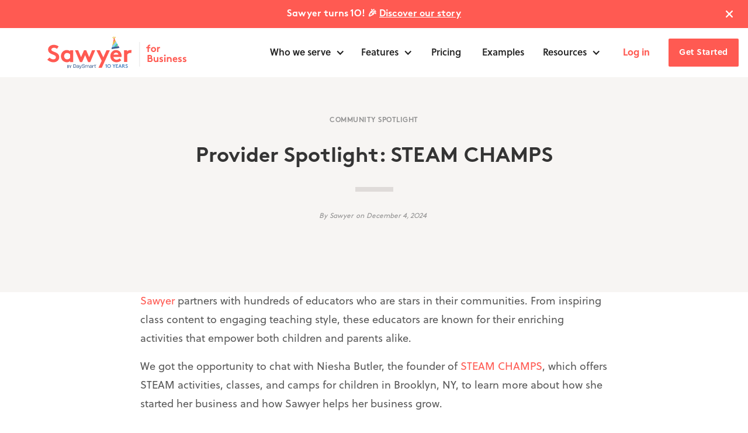

--- FILE ---
content_type: text/html
request_url: https://hisawyertools.webflow.io/blog/provider-spotlight-steam-champs
body_size: 32612
content:
<!DOCTYPE html><!-- Last Published: Wed Jan 21 2026 17:00:21 GMT+0000 (Coordinated Universal Time) --><html data-wf-domain="hisawyertools.webflow.io" data-wf-page="6331f04bc1ff5c9e03044300" data-wf-site="5f187ed85867d713ca03d631" lang="en" data-wf-collection="6331f04bc1ff5c310f04424e" data-wf-item-slug="provider-spotlight-steam-champs"><head><meta charset="utf-8"/><title>Provider Spotlight: STEAM CHAMPS</title><meta content="Learn about Sawyer educator STEAM CHAMPS and how they use Sawyer to run their children&#x27;s activity business more efficiently." name="description"/><meta content="Provider Spotlight: STEAM CHAMPS" property="og:title"/><meta content="Learn about Sawyer educator STEAM CHAMPS and how they use Sawyer to run their children&#x27;s activity business more efficiently." property="og:description"/><meta content="https://cdn.prod.website-files.com/5f3d3713427af43e4ebfd076/65a1552456fa63a88013d7bd_0110_Ed-Spotlight_SteamChamps_Blog_Hero_01.avif" property="og:image"/><meta content="Provider Spotlight: STEAM CHAMPS" property="twitter:title"/><meta content="Learn about Sawyer educator STEAM CHAMPS and how they use Sawyer to run their children&#x27;s activity business more efficiently." property="twitter:description"/><meta content="https://cdn.prod.website-files.com/5f3d3713427af43e4ebfd076/65a1552456fa63a88013d7bd_0110_Ed-Spotlight_SteamChamps_Blog_Hero_01.avif" property="twitter:image"/><meta property="og:type" content="website"/><meta content="summary_large_image" name="twitter:card"/><meta content="width=device-width, initial-scale=1" name="viewport"/><link href="https://cdn.prod.website-files.com/5f187ed85867d713ca03d631/css/hisawyertools.shared.96e84838b.min.css" rel="stylesheet" type="text/css" integrity="sha384-luhIOLP035KyxuGEO3YXNMY8JvUDIM6LomKpgXRGpZ6Y8ARf3pRwJBLWvQoBXNqW" crossorigin="anonymous"/><link href="https://fonts.googleapis.com" rel="preconnect"/><link href="https://fonts.gstatic.com" rel="preconnect" crossorigin="anonymous"/><script src="https://ajax.googleapis.com/ajax/libs/webfont/1.6.26/webfont.js" type="text/javascript"></script><script type="text/javascript">WebFont.load({  google: {    families: ["Inconsolata:400,700"]  }});</script><script type="text/javascript">!function(o,c){var n=c.documentElement,t=" w-mod-";n.className+=t+"js",("ontouchstart"in o||o.DocumentTouch&&c instanceof DocumentTouch)&&(n.className+=t+"touch")}(window,document);</script><link href="https://cdn.prod.website-files.com/5f187ed85867d713ca03d631/5f46a17b746b98768864510d_Sawyer_favicon.png" rel="shortcut icon" type="image/x-icon"/><link href="https://cdn.prod.website-files.com/5f187ed85867d713ca03d631/5f46a090746b9833cc644f9d_Sawyer_favicon256x256.png" rel="apple-touch-icon"/><link href="https://www.hisawyer.com/for-business/blog/provider-spotlight-steam-champs" rel="canonical"/><link href="rss.xml" rel="alternate" title="RSS Feed" type="application/rss+xml"/><script type='text/javascript'>
var _rollbarConfig = {
    accessToken: "23d76742c692443cbb7c2f46c7f2349a",
    captureUncaught: true,
    captureUnhandledRejections: true,
    payload: {
        environment: "webflow"
    }
};
// Rollbar Snippet
!function(r){var e={};function o(n){if(e[n])return e[n].exports;var t=e[n]={i:n,l:!1,exports:{}};return r[n].call(t.exports,t,t.exports,o),t.l=!0,t.exports}o.m=r,o.c=e,o.d=function(r,e,n){o.o(r,e)||Object.defineProperty(r,e,{enumerable:!0,get:n})},o.r=function(r){"undefined"!=typeof Symbol&&Symbol.toStringTag&&Object.defineProperty(r,Symbol.toStringTag,{value:"Module"}),Object.defineProperty(r,"__esModule",{value:!0})},o.t=function(r,e){if(1&e&&(r=o(r)),8&e)return r;if(4&e&&"object"==typeof r&&r&&r.__esModule)return r;var n=Object.create(null);if(o.r(n),Object.defineProperty(n,"default",{enumerable:!0,value:r}),2&e&&"string"!=typeof r)for(var t in r)o.d(n,t,function(e){return r[e]}.bind(null,t));return n},o.n=function(r){var e=r&&r.__esModule?function(){return r.default}:function(){return r};return o.d(e,"a",e),e},o.o=function(r,e){return Object.prototype.hasOwnProperty.call(r,e)},o.p="",o(o.s=0)}([function(r,e,o){"use strict";var n=o(1),t=o(5);_rollbarConfig=_rollbarConfig||{},_rollbarConfig.rollbarJsUrl=_rollbarConfig.rollbarJsUrl||"https://cdn.rollbar.com/rollbarjs/refs/tags/v2.23.0/rollbar.min.js",_rollbarConfig.async=void 0===_rollbarConfig.async||_rollbarConfig.async;var a=n.setupShim(window,_rollbarConfig),l=t(_rollbarConfig);window.rollbar=n.Rollbar,a.loadFull(window,document,!_rollbarConfig.async,_rollbarConfig,l)},function(r,e,o){"use strict";var n=o(2),t=o(3);function a(r){return function(){try{return r.apply(this,arguments)}catch(r){try{console.error("[Rollbar]: Internal error",r)}catch(r){}}}}var l=0;function i(r,e){this.options=r,this._rollbarOldOnError=null;var o=l++;this.shimId=function(){return o},"undefined"!=typeof window&&window._rollbarShims&&(window._rollbarShims[o]={handler:e,messages:[]})}var s=o(4),d=function(r,e){return new i(r,e)},c=function(r){return new s(d,r)};function u(r){return a((function(){var e=this,o=Array.prototype.slice.call(arguments,0),n={shim:e,method:r,args:o,ts:new Date};window._rollbarShims[this.shimId()].messages.push(n)}))}i.prototype.loadFull=function(r,e,o,n,t){var l=!1,i=e.createElement("script"),s=e.getElementsByTagName("script")[0],d=s.parentNode;i.crossOrigin="",i.src=n.rollbarJsUrl,o||(i.async=!0),i.onload=i.onreadystatechange=a((function(){if(!(l||this.readyState&&"loaded"!==this.readyState&&"complete"!==this.readyState)){i.onload=i.onreadystatechange=null;try{d.removeChild(i)}catch(r){}l=!0,function(){var e;if(void 0===r._rollbarDidLoad){e=new Error("rollbar.js did not load");for(var o,n,a,l,i=0;o=r._rollbarShims[i++];)for(o=o.messages||[];n=o.shift();)for(a=n.args||[],i=0;i<a.length;++i)if("function"==typeof(l=a[i])){l(e);break}}"function"==typeof t&&t(e)}()}})),d.insertBefore(i,s)},i.prototype.wrap=function(r,e,o){try{var n;if(n="function"==typeof e?e:function(){return e||{}},"function"!=typeof r)return r;if(r._isWrap)return r;if(!r._rollbar_wrapped&&(r._rollbar_wrapped=function(){o&&"function"==typeof o&&o.apply(this,arguments);try{return r.apply(this,arguments)}catch(o){var e=o;throw e&&("string"==typeof e&&(e=new String(e)),e._rollbarContext=n()||{},e._rollbarContext._wrappedSource=r.toString(),window._rollbarWrappedError=e),e}},r._rollbar_wrapped._isWrap=!0,r.hasOwnProperty))for(var t in r)r.hasOwnProperty(t)&&(r._rollbar_wrapped[t]=r[t]);return r._rollbar_wrapped}catch(e){return r}};for(var p="log,debug,info,warn,warning,error,critical,global,configure,handleUncaughtException,handleAnonymousErrors,handleUnhandledRejection,captureEvent,captureDomContentLoaded,captureLoad".split(","),f=0;f<p.length;++f)i.prototype[p[f]]=u(p[f]);r.exports={setupShim:function(r,e){if(r){var o=e.globalAlias||"Rollbar";if("object"==typeof r[o])return r[o];r._rollbarShims={},r._rollbarWrappedError=null;var l=new c(e);return a((function(){e.captureUncaught&&(l._rollbarOldOnError=r.onerror,n.captureUncaughtExceptions(r,l,!0),e.wrapGlobalEventHandlers&&t(r,l,!0)),e.captureUnhandledRejections&&n.captureUnhandledRejections(r,l,!0);var a=e.autoInstrument;return!1!==e.enabled&&(void 0===a||!0===a||"object"==typeof a&&a.network)&&r.addEventListener&&(r.addEventListener("load",l.captureLoad.bind(l)),r.addEventListener("DOMContentLoaded",l.captureDomContentLoaded.bind(l))),r[o]=l,l}))()}},Rollbar:c}},function(r,e,o){"use strict";function n(r,e,o,n){r._rollbarWrappedError&&(n[4]||(n[4]=r._rollbarWrappedError),n[5]||(n[5]=r._rollbarWrappedError._rollbarContext),r._rollbarWrappedError=null);var t=e.handleUncaughtException.apply(e,n);o&&o.apply(r,n),"anonymous"===t&&(e.anonymousErrorsPending+=1)}r.exports={captureUncaughtExceptions:function(r,e,o){if(r){var t;if("function"==typeof e._rollbarOldOnError)t=e._rollbarOldOnError;else if(r.onerror){for(t=r.onerror;t._rollbarOldOnError;)t=t._rollbarOldOnError;e._rollbarOldOnError=t}e.handleAnonymousErrors();var a=function(){var o=Array.prototype.slice.call(arguments,0);n(r,e,t,o)};o&&(a._rollbarOldOnError=t),r.onerror=a}},captureUnhandledRejections:function(r,e,o){if(r){"function"==typeof r._rollbarURH&&r._rollbarURH.belongsToShim&&r.removeEventListener("unhandledrejection",r._rollbarURH);var n=function(r){var o,n,t;try{o=r.reason}catch(r){o=void 0}try{n=r.promise}catch(r){n="[unhandledrejection] error getting `promise` from event"}try{t=r.detail,!o&&t&&(o=t.reason,n=t.promise)}catch(r){}o||(o="[unhandledrejection] error getting `reason` from event"),e&&e.handleUnhandledRejection&&e.handleUnhandledRejection(o,n)};n.belongsToShim=o,r._rollbarURH=n,r.addEventListener("unhandledrejection",n)}}}},function(r,e,o){"use strict";function n(r,e,o){if(e.hasOwnProperty&&e.hasOwnProperty("addEventListener")){for(var n=e.addEventListener;n._rollbarOldAdd&&n.belongsToShim;)n=n._rollbarOldAdd;var t=function(e,o,t){n.call(this,e,r.wrap(o),t)};t._rollbarOldAdd=n,t.belongsToShim=o,e.addEventListener=t;for(var a=e.removeEventListener;a._rollbarOldRemove&&a.belongsToShim;)a=a._rollbarOldRemove;var l=function(r,e,o){a.call(this,r,e&&e._rollbar_wrapped||e,o)};l._rollbarOldRemove=a,l.belongsToShim=o,e.removeEventListener=l}}r.exports=function(r,e,o){if(r){var t,a,l="EventTarget,Window,Node,ApplicationCache,AudioTrackList,ChannelMergerNode,CryptoOperation,EventSource,FileReader,HTMLUnknownElement,IDBDatabase,IDBRequest,IDBTransaction,KeyOperation,MediaController,MessagePort,ModalWindow,Notification,SVGElementInstance,Screen,TextTrack,TextTrackCue,TextTrackList,WebSocket,WebSocketWorker,Worker,XMLHttpRequest,XMLHttpRequestEventTarget,XMLHttpRequestUpload".split(",");for(t=0;t<l.length;++t)r[a=l[t]]&&r[a].prototype&&n(e,r[a].prototype,o)}}},function(r,e,o){"use strict";function n(r,e){this.impl=r(e,this),this.options=e,function(r){for(var e=function(r){return function(){var e=Array.prototype.slice.call(arguments,0);if(this.impl[r])return this.impl[r].apply(this.impl,e)}},o="log,debug,info,warn,warning,error,critical,global,configure,handleUncaughtException,handleAnonymousErrors,handleUnhandledRejection,_createItem,wrap,loadFull,shimId,captureEvent,captureDomContentLoaded,captureLoad".split(","),n=0;n<o.length;n++)r[o[n]]=e(o[n])}(n.prototype)}n.prototype._swapAndProcessMessages=function(r,e){var o,n,t;for(this.impl=r(this.options);o=e.shift();)n=o.method,t=o.args,this[n]&&"function"==typeof this[n]&&("captureDomContentLoaded"===n||"captureLoad"===n?this[n].apply(this,[t[0],o.ts]):this[n].apply(this,t));return this},r.exports=n},function(r,e,o){"use strict";r.exports=function(r){return function(e){if(!e&&!window._rollbarInitialized){for(var o,n,t=(r=r||{}).globalAlias||"Rollbar",a=window.rollbar,l=function(r){return new a(r)},i=0;o=window._rollbarShims[i++];)n||(n=o.handler),o.handler._swapAndProcessMessages(l,o.messages);window[t]=n,window._rollbarInitialized=!0}}}}]);
// End Rollbar Snippet
  
// Start Cookie Snippet
!function(e,t){"object"==typeof exports&&"undefined"!=typeof module?module.exports=t():"function"==typeof define&&define.amd?define(t):(e=e||self,function(){var n=e.Cookies,r=e.Cookies=t();r.noConflict=function(){return e.Cookies=n,r}}())}(this,function(){"use strict";function e(e){for(var t=1;t<arguments.length;t++){var n=arguments[t];for(var r in n)e[r]=n[r]}return e}var t={read:function(e){return e.replace(/(%[\dA-F]{2})+/gi,decodeURIComponent)},write:function(e){return encodeURIComponent(e).replace(/%(2[346BF]|3[AC-F]|40|5[BDE]|60|7[BCD])/g,decodeURIComponent)}};return function n(r,o){function i(t,n,i){if("undefined"!=typeof document){"number"==typeof(i=e({},o,i)).expires&&(i.expires=new Date(Date.now()+864e5*i.expires)),i.expires&&(i.expires=i.expires.toUTCString()),t=encodeURIComponent(t).replace(/%(2[346B]|5E|60|7C)/g,decodeURIComponent).replace(/[()]/g,escape),n=r.write(n,t);var c="";for(var u in i)i[u]&&(c+="; "+u,!0!==i[u]&&(c+="="+i[u].split(";")[0]));return document.cookie=t+"="+n+c}}return Object.create({set:i,get:function(e){if("undefined"!=typeof document&&(!arguments.length||e)){for(var n=document.cookie?document.cookie.split("; "):[],o={},i=0;i<n.length;i++){var c=n[i].split("="),u=c.slice(1).join("=");'"'===u[0]&&(u=u.slice(1,-1));try{var f=t.read(c[0]);if(o[f]=r.read(u,f),e===f)break}catch(e){}}return e?o[e]:o}},remove:function(t,n){i(t,"",e({},n,{expires:-1}))},withAttributes:function(t){return n(this.converter,e({},this.attributes,t))},withConverter:function(t){return n(e({},this.converter,t),this.attributes)}},{attributes:{value:Object.freeze(o)},converter:{value:Object.freeze(r)}})}(t,{path:"/"})});
// end cookie JS
</script>
<script type='text/javascript' src='https://unpkg.com/ahoy.js@0.3.4/dist/ahoy.js' ></script>
<script type='text/javascript'>
  Cookies.set('ahoy_track', true);
  ahoy.configure({urlPrefix: 'https://api.sawyertools.com'});
  ahoy.configure({cookieDomain: "hisawyer.com"});
  ahoy.trackAll();
</script>
<!-- Optibase install script -->
<script src="https://app.optibase.io/script.js" public-api-key="clxatwr3100vfygos930yhdq3"></script>
<script type="text/javascript">
piAId = '926533';
piCId = '10265';
piHostname = 'pi.pardot.com';

(function() {
  function async_load(){
    var s = document.createElement('script'); s.type = 'text/javascript';
    s.src = ('https:' == document.location.protocol ? 'https://pi' : 'http://cdn') + '.pardot.com/pd.js';
    var c = document.getElementsByTagName('script')[0]; c.parentNode.insertBefore(s, c);
  }
  if(window.attachEvent) { window.attachEvent('onload', async_load); }
  else { window.addEventListener('load', async_load, false); }
})();
</script>
<!-- Google tag (gtag.js) -->
<script async src="https://www.googletagmanager.com/gtag/js?id=G-MMJN01W518"></script>
<script async src="https://www.googletagmanager.com/gtag/js?id=G-B4KCKPFNZL"></script>
<script>
  window.dataLayer = window.dataLayer || [];
  function gtag(){dataLayer.push(arguments);}
  gtag('js', new Date());
  gtag('config', 'G-MMJN01W518');
  gtag('config', 'G-B4KCKPFNZL');
</script>
<style>
  body {
  -moz-font-feature-settings: "liga" on;
  -moz-osx-font-smoothing: grayscale;
  -webkit-font-smoothing: antialiased;
  font-feature-settings: "liga" on;
  text-rendering: optimizeLegibility;
}

  input {
  border-radius: 0;
  }
  
  @media (max-width: 991px) {
    .center-button {
      margin-left: auto;
      margin-right: auto;
    }
    .mpt30 {
      padding-top: 30px !important;
    }
    .mpb0 {
      padding-left: 0px !important;
        padding-right: 0px !important;
    }
  }
  
  @media only screen and (min-width: 25.001em) {
    .calendly-inline-widget {
        min-width:500px;
        height: auto;
      	min-height: 960px;
        margin-bottom: 20px;
    }
}

@media (max-width: 41.75em) {
    .calendly-inline-widget {
        min-width:320px;
        height: auto;
      	min-height: 960px;
        margin-bottom: 20px;
    }
}
body {
  -webkit-font-smoothing: antialiased;
    -moz-osx-font-smoothing: grayscale;
    width: 100%;
    background-color: #fff;
  }
  
.lazy-bg {
  background-image: none !important;
  background-color: #F1F1FA !important;
}
  #pardot-form-iframe,#form {
    -webkit-tap-highlight-color: transparent;
    outline-color: transparent;
	outline-style: none;
  }
  
  @media screen and (max-width: 767px)
{ 
	#form {
  	padding-top: 100px;
   }
}
    .w-webflow-badge {
        display: none !important;
    }
  .ez-consent .notification-text, .ez-consent .notification-text span, .ez-consent .notification-text span p, .ez-cookie-notification p {
      font-size: 13px !important;
      line-height: 19.5px !important;
	}
</style>

<script>
   (function(h,o,t,j,a,r){
       h.hj=h.hj||function(){(h.hj.q=h.hj.q||[]).push(arguments)};
       h._hjSettings={hjid:1444891,hjsv:6};
       a=o.getElementsByTagName('head')[0];
       r=o.createElement('script');r.async=1;
       r.src=t+h._hjSettings.hjid+j+h._hjSettings.hjsv;
       a.appendChild(r);
   })(window,document,'https://static.hotjar.com/c/hotjar-','.js?sv=');
</script>

<!-- Facebook Pixel Code -->
<script>
!function(f,b,e,v,n,t,s){if(f.fbq)return;n=f.fbq=function(){n.callMethod?
n.callMethod.apply(n,arguments):n.queue.push(arguments)};if(!f._fbq)f._fbq=n;
n.push=n;n.loaded=!0;n.version='2.0';n.queue=[];t=b.createElement(e);t.async=!0;
t.src=v;s=b.getElementsByTagName(e)[0];s.parentNode.insertBefore(t,s)}(window,
document,'script','https://connect.facebook.net/en_US/fbevents.js');
fbq('init', '195159510843761'); // Insert your pixel ID here.
fbq('track', 'PageView');
</script>
<noscript><img height="1" width="1" style="display:none"
src="https://www.facebook.com/tr?id=195159510843761&ev=PageView&noscript=1"
/></noscript>
<!-- DO NOT MODIFY -->
<!-- End Facebook Pixel Code -->

<!-- Global site tag (gtag.js) - Google Analytics -->
<script async src="https://www.googletagmanager.com/gtag/js?id=UA-67011914-3"></script>
<script>
  window.dataLayer = window.dataLayer || [];
  function gtag(){dataLayer.push(arguments);}
  gtag('js', new Date());

  gtag('config', 'UA-67011914-3');
</script>

<!-- Global site tag (gtag.js) - Google Ads: 664739890 -->
<script async src="https://www.googletagmanager.com/gtag/js?id=AW-664739890"></script>
<script>
  window.dataLayer = window.dataLayer || [];
  function gtag(){dataLayer.push(arguments);}
  gtag('js', new Date());

  gtag('config', 'AW-664739890');
</script>

<!-- Global site tag (gtag.js) - Google Ads: 832588953 --> <script async
 src="https://www.googletagmanager.com/gtag/js?id=AW-832588953"></script>
<script> window.dataLayer = window.dataLayer || []; function gtag()
{dataLayer.push(arguments);} gtag('js', new Date()); gtag('config',
'AW-832588953'); </script>

<!-- LinkedIn Tracking -- !![currently off]!!
<script type="text/javascript">
_linkedin_partner_id = "3972065";
window._linkedin_data_partner_ids = window._linkedin_data_partner_ids || [];
window._linkedin_data_partner_ids.push(_linkedin_partner_id);

(function(l) {
if (!l){window.lintrk = function(a,b){window.lintrk.q.push([a,b])};
window.lintrk.q=[]}
var s = document.getElementsByTagName("script")[0];
var b = document.createElement("script");
b.type = "text/javascript";b.async = true;
b.src = "https://snap.licdn.com/li.lms-analytics/insight.min.js";
s.parentNode.insertBefore(b, s);})(window.lintrk);
</script>
<noscript>
<img height="1" width="1" style="display:none;" alt="" src="https://px.ads.linkedin.com/collect/?pid=3972065&fmt=gif" />
</noscript>
< End LinkedIn Tracking -->
<!-- Bing Tracking -->
<script>
  (function(w,d,t,r,u)
  {
    var f,n,i;
    w[u]=w[u]||[],f=function()
    {
      var o={ti:"97036112"};
      o.q=w[u],w[u]=new UET(o),w[u].push("pageLoad")
    },
    n=d.createElement(t),n.src=r,n.async=1,n.onload=n.onreadystatechange=function()
    {
      var s=this.readyState;
      s&&s!=="loaded"&&s!=="complete"||(f(),n.onload=n.onreadystatechange=null)
    },
    i=d.getElementsByTagName(t)[0],i.parentNode.insertBefore(n,i)
  })
  (window,document,"script","//bat.bing.com/bat.js","uetq");
</script>
<!-- End Bing tracking -->
<!-- Pinterest Tag -->
<!-- Pinterest Tag -->
<script>
  !function(e){if(!window.pintrk){window.pintrk = function () {
  window.pintrk.queue.push(Array.prototype.slice.call(arguments))};var
    n=window.pintrk;n.queue=[],n.version="3.0";var
    t=document.createElement("script");t.async=!0,t.src=e;var
    r=document.getElementsByTagName("script")[0];
    r.parentNode.insertBefore(t,r)}}("https://s.pinimg.com/ct/core.js");
  pintrk('load', '2614109196541');
  pintrk('page');
</script>
<noscript>
  <img height="1" width="1" style="display:none;" alt=""
    src="https://ct.pinterest.com/v3/?event=init&tid=2614109196541&noscript=1" />
</noscript>
<script>
   pintrk('track', 'pagevisit');
</script>
<noscript>
   <img height="1" width="1" style="display:none;" alt="" src="https://ct.pinterest.com/v3/?tid=2614109196541&event=pagevisit&noscript=1" />
</noscript>
<!-- end Pinterest Tag -->
<!-- Enzuzo Cookie Banner -->
<script>if(!("gdprAppliesGlobally" in window)){window.gdprAppliesGlobally=true}if(!("cmp_id" in window)||window.cmp_id<1){window.cmp_id=0}if(!("cmp_cdid" in window)){window.cmp_cdid="d1618dcd51837"}if(!("cmp_params" in window)){window.cmp_params=""}if(!("cmp_host" in window)){window.cmp_host="a.delivery.consentmanager.net"}if(!("cmp_cdn" in window)){window.cmp_cdn="cdn.consentmanager.net"}if(!("cmp_proto" in window)){window.cmp_proto="https:"}if(!("cmp_codesrc" in window)){window.cmp_codesrc="0"}window.cmp_getsupportedLangs=function(){var b=["DE","EN","FR","IT","NO","DA","FI","ES","PT","RO","BG","ET","EL","GA","HR","LV","LT","MT","NL","PL","SV","SK","SL","CS","HU","RU","SR","ZH","TR","UK","AR","BS","JA","CY"];if("cmp_customlanguages" in window){for(var a=0;a<window.cmp_customlanguages.length;a++){b.push(window.cmp_customlanguages[a].l.toUpperCase())}}return b};window.cmp_getRTLLangs=function(){var a=["AR"];if("cmp_customlanguages" in window){for(var b=0;b<window.cmp_customlanguages.length;b++){if("r" in window.cmp_customlanguages[b]&&window.cmp_customlanguages[b].r){a.push(window.cmp_customlanguages[b].l)}}}return a};window.cmp_getlang=function(a){if(typeof(a)!="boolean"){a=true}if(a&&typeof(cmp_getlang.usedlang)=="string"&&cmp_getlang.usedlang!==""){return cmp_getlang.usedlang}return window.cmp_getlangs()[0]};window.cmp_extractlang=function(a){if(a.indexOf("cmplang=")!=-1){a=a.substr(a.indexOf("cmplang=")+8,2).toUpperCase();if(a.indexOf("&")!=-1){a=a.substr(0,a.indexOf("&"))}}else{a=""}return a};window.cmp_getlangs=function(){var g=window.cmp_getsupportedLangs();var c=[];var f=location.hash;var e=location.search;var j="cmp_params" in window?window.cmp_params:"";var a="languages" in navigator?navigator.languages:[];if(cmp_extractlang(f)!=""){c.push(cmp_extractlang(f))}else{if(cmp_extractlang(e)!=""){c.push(cmp_extractlang(e))}else{if(cmp_extractlang(j)!=""){c.push(cmp_extractlang(j))}else{if("cmp_setlang" in window&&window.cmp_setlang!=""){c.push(window.cmp_setlang.toUpperCase())}else{if("cmp_langdetect" in window&&window.cmp_langdetect==1){c.push(window.cmp_getPageLang())}else{if(a.length>0){for(var d=0;d<a.length;d++){c.push(a[d])}}if("language" in navigator){c.push(navigator.language)}if("userLanguage" in navigator){c.push(navigator.userLanguage)}}}}}}var h=[];for(var d=0;d<c.length;d++){var b=c[d].toUpperCase();if(b.length<2){continue}if(g.indexOf(b)!=-1){h.push(b)}else{if(b.indexOf("-")!=-1){b=b.substr(0,2)}if(g.indexOf(b)!=-1){h.push(b)}}}if(h.length==0&&typeof(cmp_getlang.defaultlang)=="string"&&cmp_getlang.defaultlang!==""){return[cmp_getlang.defaultlang.toUpperCase()]}else{return h.length>0?h:["EN"]}};window.cmp_getPageLangs=function(){var a=window.cmp_getXMLLang();if(a!=""){a=[a.toUpperCase()]}else{a=[]}a=a.concat(window.cmp_getLangsFromURL());return a.length>0?a:["EN"]};window.cmp_getPageLang=function(){var a=window.cmp_getPageLangs();return a.length>0?a[0]:""};window.cmp_getLangsFromURL=function(){var c=window.cmp_getsupportedLangs();var b=location;var m="toUpperCase";var g=b.hostname[m]()+".";var a="/"+b.pathname[m]()+"/";a=a.split("_").join("-");a=a.split("//").join("/");a=a.split("//").join("/");var f=[];for(var e=0;e<c.length;e++){var j=a.substring(0,c[e].length+2);if(g.substring(0,c[e].length+1)==c[e]+"."){f.push(c[e][m]())}else{if(c[e].length==5){var k=c[e].substring(3,5)+"-"+c[e].substring(0,2);if(g.substring(0,k.length+1)==k+"."){f.push(c[e][m]())}}else{if(j=="/"+c[e]+"/"||j=="/"+c[e]+"-"){f.push(c[e][m]())}else{if(j=="/"+c[e].replace("-","/")+"/"||j=="/"+c[e].replace("-","/")+"/"){f.push(c[e][m]())}else{if(c[e].length==5){var k=c[e].substring(3,5)+"-"+c[e].substring(0,2);var h=a.substring(0,k.length+1);if(h=="/"+k+"/"||h=="/"+k.replace("-","/")+"/"){f.push(c[e][m]())}}}}}}}return f};window.cmp_getXMLLang=function(){var c=document.getElementsByTagName("html");if(c.length>0){c=c[0]}else{c=document.documentElement}if(c&&c.getAttribute){var a=c.getAttribute("xml:lang");if(typeof(a)!="string"||a==""){a=c.getAttribute("lang")}if(typeof(a)=="string"&&a!=""){a=a.split("_").join("-").toUpperCase();var b=window.cmp_getsupportedLangs();return b.indexOf(a)!=-1||b.indexOf(a.substr(0,2))!=-1?a:""}else{return""}}};(function(){var C=document;var D=C.getElementsByTagName;var o=window;var t="";var h="";var k="";var F=function(e){var i="cmp_"+e;e="cmp"+e+"=";var d="";var l=e.length;var K=location;var L=K.hash;var w=K.search;var u=L.indexOf(e);var J=w.indexOf(e);if(u!=-1){d=L.substring(u+l,9999)}else{if(J!=-1){d=w.substring(J+l,9999)}else{return i in o&&typeof(o[i])!=="function"?o[i]:""}}var I=d.indexOf("&");if(I!=-1){d=d.substring(0,I)}return d};var j=F("lang");if(j!=""){t=j;k=t}else{if("cmp_getlang" in o){t=o.cmp_getlang().toLowerCase();h=o.cmp_getlangs().slice(0,3).join("_");k=o.cmp_getPageLangs().slice(0,3).join("_");if("cmp_customlanguages" in o){var m=o.cmp_customlanguages;for(var y=0;y<m.length;y++){var a=m[y].l.toLowerCase();if(a==t){t="en"}}}}}var q=("cmp_proto" in o)?o.cmp_proto:"https:";if(q!="http:"&&q!="https:"){q="https:"}var n=("cmp_ref" in o)?o.cmp_ref:location.href;if(n.length>300){n=n.substring(0,300)}var A=function(d){var M=C.createElement("script");M.setAttribute("data-cmp-ab","1");M.type="text/javascript";M.async=true;M.src=d;var L=["body","div","span","script","head"];var w="currentScript";var J="parentElement";var l="appendChild";var K="body";if(C[w]&&C[w][J]){C[w][J][l](M)}else{if(C[K]){C[K][l](M)}else{for(var u=0;u<L.length;u++){var I=D(L[u]);if(I.length>0){I[0][l](M);break}}}}};var b=F("design");var c=F("regulationkey");var z=F("gppkey");var s=F("att");var f=o.encodeURIComponent;var g;try{g=C.cookie.length>0}catch(B){g=false}var x=F("darkmode");if(x=="0"){x=0}else{if(x=="1"){x=1}else{try{if("matchMedia" in window&&window.matchMedia){var H=window.matchMedia("(prefers-color-scheme: dark)");if("matches" in H&&H.matches){x=1}}}catch(B){x=0}}}var p=q+"//"+o.cmp_host+"/delivery/cmp.php?";p+=("cmp_id" in o&&o.cmp_id>0?"id="+o.cmp_id:"")+("cmp_cdid" in o?"&cdid="+o.cmp_cdid:"")+"&h="+f(n);p+=(b!=""?"&cmpdesign="+f(b):"")+(c!=""?"&cmpregulationkey="+f(c):"")+(z!=""?"&cmpgppkey="+f(z):"");p+=(s!=""?"&cmpatt="+f(s):"")+("cmp_params" in o?"&"+o.cmp_params:"")+(g?"&__cmpfcc=1":"");p+=(x>0?"&cmpdarkmode=1":"");A(p+"&l="+f(t)+"&ls="+f(h)+"&lp="+f(k)+"&o="+(new Date()).getTime());var r="js";var v=F("debugunminimized")!=""?"":".min";if(F("debugcoverage")=="1"){r="instrumented";v=""}if(F("debugtest")=="1"){r="jstests";v=""}var G=new Date();var E=G.getFullYear()+"-"+(G.getMonth()+1)+"-"+G.getDate();A(q+"//"+o.cmp_cdn+"/delivery/"+r+"/cmp_final"+v+".js?t="+E)})();window.cmp_rc=function(c,b){var l;try{l=document.cookie}catch(h){l=""}var j="";var f=0;var g=false;while(l!=""&&f<100){f++;while(l.substr(0,1)==" "){l=l.substr(1,l.length)}var k=l.substring(0,l.indexOf("="));if(l.indexOf(";")!=-1){var m=l.substring(l.indexOf("=")+1,l.indexOf(";"))}else{var m=l.substr(l.indexOf("=")+1,l.length)}if(c==k){j=m;g=true}var d=l.indexOf(";")+1;if(d==0){d=l.length}l=l.substring(d,l.length)}if(!g&&typeof(b)=="string"){j=b}return(j)};window.cmp_stub=function(){var a=arguments;__cmp.a=__cmp.a||[];if(!a.length){return __cmp.a}else{if(a[0]==="ping"){if(a[1]===2){a[2]({gdprApplies:gdprAppliesGlobally,cmpLoaded:false,cmpStatus:"stub",displayStatus:"hidden",apiVersion:"2.2",cmpId:31},true)}else{a[2](false,true)}}else{if(a[0]==="getTCData"){__cmp.a.push([].slice.apply(a))}else{if(a[0]==="addEventListener"||a[0]==="removeEventListener"){__cmp.a.push([].slice.apply(a))}else{if(a.length==4&&a[3]===false){a[2]({},false)}else{__cmp.a.push([].slice.apply(a))}}}}}};window.cmp_dsastub=function(){var a=arguments;a[0]="dsa."+a[0];window.cmp_gppstub(a)};window.cmp_gppstub=function(){var c=arguments;__gpp.q=__gpp.q||[];if(!c.length){return __gpp.q}var h=c[0];var g=c.length>1?c[1]:null;var f=c.length>2?c[2]:null;var a=null;var j=false;if(h==="ping"){a=window.cmp_gpp_ping();j=true}else{if(h==="addEventListener"){__gpp.e=__gpp.e||[];if(!("lastId" in __gpp)){__gpp.lastId=0}__gpp.lastId++;var d=__gpp.lastId;__gpp.e.push({id:d,callback:g});a={eventName:"listenerRegistered",listenerId:d,data:true,pingData:window.cmp_gpp_ping()};j=true}else{if(h==="removeEventListener"){__gpp.e=__gpp.e||[];a=false;for(var e=0;e<__gpp.e.length;e++){if(__gpp.e[e].id==f){__gpp.e[e].splice(e,1);a=true;break}}j=true}else{__gpp.q.push([].slice.apply(c))}}}if(a!==null&&typeof(g)==="function"){g(a,j)}};window.cmp_gpp_ping=function(){return{gppVersion:"1.1",cmpStatus:"stub",cmpDisplayStatus:"hidden",signalStatus:"not ready",supportedAPIs:["2:tcfeuv2","5:tcfcav1","7:usnat","8:usca","9:usva","10:usco","11:usut","12:usct","13:usfl","14:usmt","15:usor","16:ustx"],cmpId:31,sectionList:[],applicableSections:[0],gppString:"",parsedSections:{}}};window.cmp_addFrame=function(b){if(!window.frames[b]){if(document.body){var a=document.createElement("iframe");a.style.cssText="display:none";if("cmp_cdn" in window&&"cmp_ultrablocking" in window&&window.cmp_ultrablocking>0){a.src="//"+window.cmp_cdn+"/delivery/empty.html"}a.name=b;a.setAttribute("title","Intentionally hidden, please ignore");a.setAttribute("role","none");a.setAttribute("tabindex","-1");document.body.appendChild(a)}else{window.setTimeout(window.cmp_addFrame,10,b)}}};window.cmp_msghandler=function(d){var a=typeof d.data==="string";try{var c=a?JSON.parse(d.data):d.data}catch(f){var c=null}if(typeof(c)==="object"&&c!==null&&"__cmpCall" in c){var b=c.__cmpCall;window.__cmp(b.command,b.parameter,function(h,g){var e={__cmpReturn:{returnValue:h,success:g,callId:b.callId}};d.source.postMessage(a?JSON.stringify(e):e,"*")})}if(typeof(c)==="object"&&c!==null&&"__tcfapiCall" in c){var b=c.__tcfapiCall;window.__tcfapi(b.command,b.version,function(h,g){var e={__tcfapiReturn:{returnValue:h,success:g,callId:b.callId}};d.source.postMessage(a?JSON.stringify(e):e,"*")},b.parameter)}if(typeof(c)==="object"&&c!==null&&"__gppCall" in c){var b=c.__gppCall;window.__gpp(b.command,function(h,g){var e={__gppReturn:{returnValue:h,success:g,callId:b.callId}};d.source.postMessage(a?JSON.stringify(e):e,"*")},"parameter" in b?b.parameter:null,"version" in b?b.version:1)}if(typeof(c)==="object"&&c!==null&&"__dsaCall" in c){var b=c.__dsaCall;window.__dsa(b.command,function(h,g){var e={__dsaReturn:{returnValue:h,success:g,callId:b.callId}};d.source.postMessage(a?JSON.stringify(e):e,"*")},"parameter" in b?b.parameter:null,"version" in b?b.version:1)}};window.cmp_setStub=function(a){if(!(a in window)||(typeof(window[a])!=="function"&&typeof(window[a])!=="object"&&(typeof(window[a])==="undefined"||window[a]!==null))){window[a]=window.cmp_stub;window[a].msgHandler=window.cmp_msghandler;window.addEventListener("message",window.cmp_msghandler,false)}};window.cmp_setGppStub=function(a){if(!(a in window)||(typeof(window[a])!=="function"&&typeof(window[a])!=="object"&&(typeof(window[a])==="undefined"||window[a]!==null))){window[a]=window.cmp_gppstub;window[a].msgHandler=window.cmp_msghandler;window.addEventListener("message",window.cmp_msghandler,false)}};if(!("cmp_noiframepixel" in window)){window.cmp_addFrame("__cmpLocator")}if((!("cmp_disabletcf" in window)||!window.cmp_disabletcf)&&!("cmp_noiframepixel" in window)){window.cmp_addFrame("__tcfapiLocator")}if((!("cmp_disablegpp" in window)||!window.cmp_disablegpp)&&!("cmp_noiframepixel" in window)){window.cmp_addFrame("__gppLocator")}if((!("cmp_disabledsa" in window)||!window.cmp_disabledsa)&&!("cmp_noiframepixel" in window)){window.cmp_addFrame("__dsaLocator")}window.cmp_setStub("__cmp");if(!("cmp_disabletcf" in window)||!window.cmp_disabletcf){window.cmp_setStub("__tcfapi")}if(!("cmp_disablegpp" in window)||!window.cmp_disablegpp){window.cmp_setGppStub("__gpp")}if(!("cmp_disabledsa" in window)||!window.cmp_disabledsa){window.cmp_setGppStub("__dsa")};</script>
<!-- End enzuzo cookie banner --><style>
/* Blog Rich Text Table Styles */

div.rich-text.w-richtext .w-embed table {
	 margin: 20px 0px;
	 text-align: center;
	 max-width: 100%;
	 border-collapse: collapse;
}
 div.rich-text.w-richtext .w-embed table caption {
	 font-family: Soleil, sans-serif;
	 color: #343434;
	 font-size: 24px;
	 line-height: 28px;
	 font-weight: 600;
	 padding: 16px 0px;
}
 div.rich-text.w-richtext .w-embed table td, div.rich-text.w-richtext .w-embed table th {
	 padding: 8px 24px;
	 font-family: Soleil, sans-serif;
	 color: #595959;
	 font-size: 18px;
	 line-height: 30px;
	 vertical-align: middle;
}
 div.rich-text.w-richtext .w-embed table td, div.rich-text.w-richtext .w-embed table th {
	 border-left: solid 2px #dfdbd9;
	 border-right: solid 2px #dfdbd9;
}
 div.rich-text.w-richtext .w-embed table td:first-child, div.rich-text.w-richtext .w-embed table th:first-child {
	 border-left: 0;
}
 div.rich-text.w-richtext .w-embed table td:last-child, div.rich-text.w-richtext .w-embed table th:last-child {
	 border-right: 0;
}
 div.rich-text.w-richtext .w-embed table th {
	 font-weight: bold;
	 border-bottom: solid 2px #dfdbd9;
	 background-color: #ffffff;
}
 div.rich-text.w-richtext .w-embed table tr:nth-child(odd) {
	 background-color: #f3f0ee;
}

/* Blog richtext nested list items hack styles */
.hack20-sub-bullet {
  margin-left: 24px;
  list-style-type: circle;
}

.hack20-sub-bullet-2 {
  margin-left: 32px;
}

@media (max-width: 767px) {
  .hack20-sub-bullet {
    margin-left: 16px;
  }

  .hack20-sub-bullet-2 {
	  margin-left: 24px;
  }
}
</style>

<script type="application/ld+json">
{ 
 "@context": "http://schema.org", 
 "@type": "BlogPosting",
 "headline": "Provider Spotlight: STEAM CHAMPS",
 "image": "https://cdn.prod.website-files.com/5f3d3713427af43e4ebfd076/65a1552456fa63a88013d7bd_0110_Ed-Spotlight_SteamChamps_Blog_Hero_01.avif",
 "genre": "Community", 
  "mainEntityOfPage": {
     "@type": "WebPage",
      "@id": "https://www.hisawyer.com/for-business/blog/provider-spotlight-steam-champs"
 },
 "publisher": {
  "@type": "Organization",
   "name": "Sawyer",
   "email": "support@hisawyer.com",
   "address": "45 Main St, Suite 520, Brooklyn, NY, 11211, United States",
   "logo": {
      "@type": "ImageObject",
      "url": "https://cdn.prod.website-files.com/5defbfd220b40fc71dc337a9/5defbfd220b40fd656c337ef_Sawyer_Logo.png"
    }
 },
 "url": "/provider-spotlight-steam-champs",
 "datePublished": "Dec 04, 2024",
 "dateCreated": "Jan 12, 2024",
 "dateModified": "Mar 19, 2024",
 "description": "Learn about Sawyer educator STEAM CHAMPS and how they use Sawyer to run their children&#39;s activity business more efficiently.",
   "author": {
    "@type": "Person",
    "name": "Sawyer"
  }
 }
</script>
<!-- script for loading Facebook -->
<script>
  window.fbAsyncInit = function() {
    FB.init({
      appId            : '660326554097786',
      autoLogAppEvents : true,
      xfbml            : true,
      version          : 'v15.0'
    });
  };
</script>
<script async defer crossorigin="anonymous" src="https://connect.facebook.net/en_US/sdk.js"></script></head><body class="height-auto"><div data-collapse="medium" data-animation="default" data-duration="400" data-wf--new-navigation--variant="base" data-easing="ease" data-easing2="ease" role="banner" class="navbar navbar-2 w-nav"><div class="nav-banner"><div class="banner-container"><div class="body-2 text-color-white text-bold">Sawyer turns 10! 🎉 </div><a href="https://go.hisawyer.com/10-years" class="body-2 text-color-white text-underline hover-text-poppy-lightest text-bold">Discover our story</a><a data-w-id="1c7b6044-1c4f-f745-9954-4c986136f37d" href="#" class="banner-close-button w-inline-block"><img src="https://cdn.prod.website-files.com/5f187ed85867d713ca03d631/63a32759d3a2895eca48cfde_exit-white_1.svg" loading="lazy" alt="exit"/></a></div></div><div class="desktop-nav-container"><div class="nav_logo_wrap"><a href="https://www.hisawyer.com/for-business" class="brand data-top-nav data-logo w-nav-brand"><img src="https://cdn.prod.website-files.com/5f187ed85867d713ca03d631/6914f80485ac9ecaaf1ad9df_SFB_10-Year_Hat_01%20copy.svg" width="240" height="Auto" loading="eager" alt="Sawyer for Business logo" class="nav_logo"/></a></div><div class="nav_right_wrap"><nav role="navigation" class="nav_menu w-nav-menu"><div data-hover="true" data-delay="0" class="menu-dropdown w-dropdown"><div class="nav_link data-top-nav data-menu-top-level w-dropdown-toggle"><div class="nav_dropdown-arrow w-icon-dropdown-toggle"></div><div>Who we serve</div></div><nav class="navigation-dropdown dropdown-long w-dropdown-list"><div class="dropdown-pointer"><div class="dropdown-wrapper-flex"><div class="dropdown_column"><div class="menu_caption">Industries</div><div class="nav_wrapper_flex"><div class="nav_flex_right"><a href="https://www.hisawyer.com/for-business/businesses/art" class="dropdown_link w-inline-block"><div class="icon_wrap"><img src="https://cdn.prod.website-files.com/5f187ed85867d713ca03d631/60dde5c5111c9a5e611f408e_cat-art-1-128-px%402x.png" alt="" class="menu-icon"/></div><div class="nav_content_wrap"><div class="nav_text">Art</div></div></a><a href="https://www.hisawyer.com/for-business/businesses/academics" class="dropdown_link w-inline-block"><div class="icon_wrap"><img src="https://cdn.prod.website-files.com/5f187ed85867d713ca03d631/60dde5c454f1a02101c99cf3_cat-academic-1-128-px%402x.png" alt="" class="menu-icon"/></div><div class="nav_content_wrap"><div class="nav_text">Academics</div></div></a><a href="https://www.hisawyer.com/for-business/businesses/cooking" class="dropdown_link w-inline-block"><div class="icon_wrap"><img src="https://cdn.prod.website-files.com/5f187ed85867d713ca03d631/60dde5c26f77064ae6e97d49_cat-cooking-1-128-px%402x.png" alt="" class="menu-icon"/></div><div class="nav_content_wrap"><div class="nav_text">Cooking</div></div></a><a href="https://www.hisawyer.com/for-business/dance" class="dropdown_link w-inline-block"><div class="icon_wrap"><img src="https://cdn.prod.website-files.com/5f187ed85867d713ca03d631/60dde5c0f0272e4b72582723_cat-dance-1-128-px%402x.png" alt="" class="menu-icon"/></div><div class="nav_content_wrap"><div class="nav_text">Dance</div></div></a><a href="https://www.hisawyer.com/for-business/businesses/sports-and-fitness" class="dropdown_link w-inline-block"><div class="icon_wrap"><img src="https://cdn.prod.website-files.com/5f187ed85867d713ca03d631/60dde5e3922f2117c332926e_cat-sports-1-128-px%402x.png" alt="" class="menu-icon"/></div><div class="nav_content_wrap"><div class="nav_text">Sports &amp; Fitness</div></div></a><a href="https://www.hisawyer.com/for-business/businesses/nature" class="dropdown_link w-inline-block"><div class="icon_wrap"><img src="https://cdn.prod.website-files.com/5f187ed85867d713ca03d631/62226313773b215514c3ac9e_cat_Nature-128w%402x.png.png" alt="" class="menu-icon"/></div><div class="nav_content_wrap"><div class="nav_text">Nature</div></div></a></div><div class="nav_flex_left"><a href="https://www.hisawyer.com/for-business/businesses/music" class="dropdown_link w-inline-block"><div class="icon_wrap"><img src="https://cdn.prod.website-files.com/5f187ed85867d713ca03d631/60dde5bdb701fc246b662f43_cat-music-1-128-px%402x.png" alt="" class="menu-icon"/></div><div class="nav_content_wrap"><div class="nav_text">Music</div></div></a><a href="https://www.hisawyer.com/for-business/businesses/stem" class="dropdown_link w-inline-block"><div class="icon_wrap"><img src="https://cdn.prod.website-files.com/5f187ed85867d713ca03d631/60dde5e556dc6fa93231e7f0_cat-stem-1-128-px%402x.png" alt="" class="menu-icon"/></div><div class="nav_content_wrap"><div class="nav_text">STEM</div></div></a><a href="https://www.hisawyer.com/for-business/businesses/language" class="dropdown_link w-inline-block"><div class="icon_wrap"><img src="https://cdn.prod.website-files.com/5f187ed85867d713ca03d631/60dde5e1f8b8459511edd7a2_cat-language-1-128-px%402x.png" alt="" class="menu-icon"/></div><div class="nav_content_wrap"><div class="nav_text">Language</div></div></a><a href="https://www.hisawyer.com/for-business/businesses/play-spaces" class="dropdown_link w-inline-block"><div class="icon_wrap"><img src="https://cdn.prod.website-files.com/5f187ed85867d713ca03d631/60dde5df73764c523370cf27_cat-play-space-1-128-px%402x.png" alt="" class="menu-icon"/></div><div class="nav_content_wrap"><div class="nav_text">Play Space</div></div></a><a href="https://www.hisawyer.com/for-business/businesses/theater" class="dropdown_link w-inline-block"><div class="icon_wrap"><img src="https://cdn.prod.website-files.com/5f187ed85867d713ca03d631/60dde5ddb701fc77c7662f7a_cat-theatre-1-128-px%402x.png" alt="" class="menu-icon"/></div><div class="nav_content_wrap"><div class="nav_text">Theater</div></div></a></div></div></div><div class="dropdown_column"><div class="menu_caption">Business types</div><div class="nav_wrapper_flex"><a href="https://www.hisawyer.com/for-business/businesses/camps" class="dropdown_link w-inline-block"><div class="icon_wrap"><img src="https://cdn.prod.website-files.com/5f187ed85867d713ca03d631/60dde5fc7426fc12a7ae9415_sector-camp-1-128-px%402x.png" alt="" class="menu-icon"/></div><div class="nav_content_wrap"><div class="nav_text">Camps</div><div class="nav_grey_text hidden">This is some text inside of a div block.</div></div></a></div><div class="nav_wrapper_flex"><a href="https://www.hisawyer.com/for-business/businesses/after-school" class="dropdown_link w-inline-block"><div class="icon_wrap"><img src="https://cdn.prod.website-files.com/5f187ed85867d713ca03d631/60dde5f9658d91fde88b6860_sector-after-school-1-128-px%402x.png" alt="" class="menu-icon"/></div><div class="nav_content_wrap"><div class="nav_text">After School</div><div class="nav_grey_text hidden">This is some text inside of a div block.</div></div></a></div><div class="nav_wrapper_flex"><a href="https://www.hisawyer.com/for-business/businesses/small-business" class="dropdown_link w-inline-block"><div class="icon_wrap"><img src="https://cdn.prod.website-files.com/5f187ed85867d713ca03d631/60e22f207a8cee9b89cc8d64_sector-small-biz-1-128-px%402x.png" alt="" class="menu-icon"/></div><div class="nav_content_wrap"><div class="nav_grey_text hidden">This is some text inside of a div block.</div><div class="nav_text">Small Business</div></div></a></div><div class="nav_wrapper_flex"><a href="https://www.hisawyer.com/for-business/businesses/enterprise" class="dropdown_link w-inline-block"><div class="icon_wrap"><img src="https://cdn.prod.website-files.com/5f187ed85867d713ca03d631/60dde5f673764ce9d670cfd5_sector-franchise-1-128-px%402x.png" alt="" class="menu-icon"/></div><div class="nav_content_wrap"><div class="nav_text">Franchise</div><div class="nav_grey_text hidden">This is some text inside of a div block.</div></div></a></div><a href="https://www.hisawyer.com/for-business/customer-stories" class="more_posts_wrapper w-inline-block"><div data-w-id="e96746d8-cfc3-82c1-5181-6172c19d5d58" class="dropdown_link align-right margin-top-8 justify-left"><div class="see_all"> Customer stories</div><img src="https://cdn.prod.website-files.com/5f187ed85867d713ca03d631/601d8b4de99532178b0d2807_chevron-right_poppy.svg" loading="lazy" alt="" class="all-posts-chevron"/></div></a></div></div></div></nav></div><div data-hover="true" data-delay="0" class="menu-dropdown w-dropdown"><div class="nav_link data-top-nav data-menu-top-level w-dropdown-toggle"><div class="nav_dropdown-arrow w-icon-dropdown-toggle"></div><div>Features</div></div><nav class="navigation-dropdown dropdown-long features w-dropdown-list"><div class="dropdown-wrapper-flex features catch-hover"><div class="dropdown_column"><div class="nav_wrapper_flex"><div class="nav_flex_right features"><div data-hover="true" data-delay="0" class="submenu-dropdown w-dropdown"><div class="dropdown-toggle-5 w-dropdown-toggle"><a href="https://www.hisawyer.com/for-business/features/scheduling" class="dropdown_link features w-inline-block"><div class="icon_wrap"><img src="https://cdn.prod.website-files.com/5f187ed85867d713ca03d631/60dddd4ab701fce3b5660798_feature-scheduling-1-128-px%402x%20(1).png" alt="" class="menu-icon"/></div><div class="nav_content_wrap"><div class="nav_text">Scheduling</div></div></a></div><nav class="submenu-content none w-dropdown-list"></nav></div><div data-hover="true" data-delay="0" class="submenu-dropdown w-dropdown"><div class="dropdown-toggle-5 w-dropdown-toggle"><a href="#" class="dropdown_link w-inline-block"><div class="icon_wrap"><img src="https://cdn.prod.website-files.com/5f187ed85867d713ca03d631/60dddd4c154266e2eb4a6d64_feature-payment-plan-2-128-px%402x%20(1).png" alt="" class="menu-icon"/></div><div class="nav_content_wrap flex"><div class="nav_text">Payment Options</div><div class="features_arrow w-icon-dropdown-toggle"></div></div></a></div><nav class="submenu-content w-dropdown-list"><div class="dropdown-wrapper-flex absolute"><div class="nav_flex_right nested"><a href="https://www.hisawyer.com/for-business/features/payments" class="dropdown_link features w-inline-block"><div class="nav_nested_link">Payment Options Overview</div></a><a href="https://www.hisawyer.com/for-business/features/gift-cards" class="dropdown_link features w-inline-block"><div class="nav_nested_link">Gift Cards</div></a><a href="https://www.hisawyer.com/for-business/features/trial-classes" class="dropdown_link features w-inline-block"><div class="nav_nested_link">Trial Classes</div></a></div></div></nav></div><div data-hover="true" data-delay="0" class="submenu-dropdown w-dropdown"><div class="dropdown-toggle-5 w-dropdown-toggle"><a href="#" class="dropdown_link features w-inline-block"><div class="icon_wrap"><img src="https://cdn.prod.website-files.com/5f187ed85867d713ca03d631/60dddd4e9425552c1a4bd025_feature-biz-mgmt-1-128-px%402x%20(1).png" alt="" class="menu-icon"/></div><div class="nav_content_wrap flex"><div class="nav_text">Business Management</div><div class="features_arrow w-icon-dropdown-toggle"></div></div></a></div><nav class="submenu-content w-dropdown-list"><div class="dropdown-wrapper-flex absolute"><div class="nav_flex_right nested"><a href="https://www.hisawyer.com/for-business/features/reporting-and-dashboards" class="dropdown_link features w-inline-block"><div class="nav_nested_link">Real-Time Reporting</div></a><a href="https://www.hisawyer.com/for-business/features/integrations" class="dropdown_link features w-inline-block"><div class="nav_nested_link">Integrations</div></a></div></div></nav></div><div data-hover="true" data-delay="0" class="submenu-dropdown w-dropdown"><div class="dropdown-toggle-5 w-dropdown-toggle"><a href="#" class="dropdown_link features w-inline-block"><div class="icon_wrap"><img src="https://cdn.prod.website-files.com/5f187ed85867d713ca03d631/60ddddc253f03f2da4523dfa_feature-class-mgmt-1-128-px%402x%20(1).png" alt="" class="menu-icon"/></div><div class="nav_content_wrap flex"><div class="nav_text">Class Management</div><div class="features_arrow w-icon-dropdown-toggle"></div></div></a></div><nav class="submenu-content w-dropdown-list"><div class="dropdown-wrapper-flex absolute"><div class="nav_flex_right nested"><a href="https://www.hisawyer.com/for-business/features/automated-rosters" class="dropdown_link features w-inline-block"><div class="nav_nested_link">Class Management Overview</div></a><a href="https://www.hisawyer.com/for-business/features/form-fields" class="dropdown_link features w-inline-block"><div class="nav_nested_link">Form Fields</div></a></div></div></nav></div><div data-hover="true" data-delay="0" class="submenu-dropdown w-dropdown"><div class="dropdown-toggle-5 w-dropdown-toggle"><a href="https://www.hisawyer.com/for-business/features/parent-experience" class="dropdown_link features w-inline-block"><div class="icon_wrap"><img src="https://cdn.prod.website-files.com/5f187ed85867d713ca03d631/60ddddc36ee5bf6bc5ae5808_feature-parent-experience-4-128-px%402x%20(1).png" alt="" class="menu-icon"/></div><div class="nav_content_wrap flex"><div class="nav_text">Parent Experience</div></div></a></div><nav class="submenu-content none w-dropdown-list"></nav></div><div data-hover="true" data-delay="0" class="submenu-dropdown w-dropdown"><div class="dropdown-toggle-5 w-dropdown-toggle"><a href="https://www.hisawyer.com/for-business/features/marketplace" class="dropdown_link features w-inline-block"><div class="icon_wrap"><img src="https://cdn.prod.website-files.com/5f187ed85867d713ca03d631/614b87dfc5a7532db2b7a33c_feature_Marketplace_no-padding_1%40128px.png" alt="" class="menu-icon"/></div><div class="nav_content_wrap flex"><div class="nav_text">Marketplace</div></div></a></div><nav class="submenu-content none w-dropdown-list"></nav></div></div></div></div></div></nav></div><a href="https://www.hisawyer.com/for-business/pricing" class="nav_link data-top-nav data-menu-link w-nav-link">Pricing</a><a href="https://www.hisawyer.com/for-business/customer-stories" class="nav_link data-top-nav data-menu-link w-nav-link">Examples</a><a href="#" class="nav_link hidden w-nav-link">Pricing</a><div data-hover="true" data-delay="0" class="menu-dropdown w-dropdown"><div class="nav_link data-menu-top-level data-top-nav w-dropdown-toggle"><div class="nav_dropdown-arrow w-icon-dropdown-toggle"></div><div>Resources</div></div><nav class="navigation-dropdown dropdown-long resources w-dropdown-list"><div class="dropdown-pointer"><div class="dropdown-wrapper-flex padding-bottom-16px"><div class="dropdown_column smaller"><div class="menu_caption margin-bottom-8px">resources</div><div class="nav_wrapper_flex"><div class="nav_flex_right"><a href="https://www.hisawyer.com/for-business/resources" class="dropdown_link resources margin-bottom-0 w-inline-block"><div class="nav_content_wrap resources"><div class="nav_text">Educator Resources</div></div></a><a href="https://www.hisawyer.com/for-business/reports/2026-trends" class="dropdown_link resources margin-bottom-0 w-inline-block"><div class="nav_content_wrap resources"><div class="nav_text">2026 Trend Report</div></div></a><a href="https://www.hisawyer.com/for-business/resources/2026-summer-camp-planner-and-toolkit" class="dropdown_link resources margin-bottom-0 w-inline-block"><div class="nav_content_wrap resources"><div class="nav_text">Camp Planner</div></div></a><a href="https://www.hisawyer.com/for-business/resources?cat=Tools" class="dropdown_link resources margin-bottom-0 w-inline-block"><div class="nav_content_wrap resources"><div class="nav_text">Tools</div></div></a><a href="https://www.hisawyer.com/for-business/resources?cat=Ebooks+and+Guides" class="dropdown_link resources margin-bottom-0 w-inline-block"><div class="nav_content_wrap resources"><div class="nav_text">Ebooks &amp; Guides</div></div></a><a href="https://www.hisawyer.com/for-business/resources?cat=Industry+Reports" class="dropdown_link resources margin-bottom-0 w-inline-block"><div class="nav_content_wrap resources"><div class="nav_text">Industry Reports</div></div></a><a href="https://www.hisawyer.com/for-business/resources?cat=Templates" class="dropdown_link resources margin-bottom-0 w-inline-block"><div class="nav_content_wrap resources"><div class="nav_text">Templates</div></div></a><a href="https://www.hisawyer.com/for-business/resources?cat=Webinars+and+Videos" class="dropdown_link resources margin-bottom-0 w-inline-block"><div class="nav_content_wrap resources"><div class="nav_text">Webinars &amp; Videos</div></div></a><a href="https://www.hisawyer.com/for-business/blog/p/changelog" class="dropdown_link resources margin-bottom-0 w-inline-block"><div class="nav_content_wrap resources"><div class="nav_text">Product Updates</div></div></a><a href="https://help.sawyertools.com/hc/en-us" class="dropdown_link resources margin-bottom-0 w-inline-block"><div class="nav_content_wrap resources"><div class="nav_text">Help Center</div></div></a></div></div></div><div class="dropdown_column larger"><div class="menu_caption">Latest Blog Posts</div><div class="nav-test-list w-dyn-list"><div role="list" class="w-dyn-items"><div role="listitem" class="w-dyn-item"><div class="nav_wrapper_flex"><a href="/for-business/blog/provider-spotlight-artreach" class="dropdown_link resources margin-bottom-0 w-inline-block"><div class="image_wrap resources"><img loading="lazy" width="160" height="Auto" src="https://cdn.prod.website-files.com/5f3d3713427af43e4ebfd076/69712c2875dd0befd14b336a_0127_ArtReach-EdSpotlight_Blog-thumb.jpg" alt="" class="blog-preview"/></div><div class="nav_content_wrap"><div class="nav_text resources">Provider Spotlight: ArtReach</div></div></a></div></div><div role="listitem" class="w-dyn-item"><div class="nav_wrapper_flex"><a href="/for-business/blog/introducing-the-sawyer-childrens-activity-industry-report-2026-trends" class="dropdown_link resources margin-bottom-0 w-inline-block"><div class="image_wrap resources"><img loading="lazy" width="160" height="Auto" src="https://cdn.prod.website-files.com/5f3d3713427af43e4ebfd076/696fc5e82e15945923fd64cc_2026_TrendReport_BlogThumb.png" alt="" class="blog-preview"/></div><div class="nav_content_wrap"><div class="nav_text resources">Introducing: The Sawyer Children’s Activity Industry Report: 2026 Trends</div></div></a></div></div><div role="listitem" class="w-dyn-item"><div class="nav_wrapper_flex"><a href="/for-business/blog/provider-spotlight-mel-omusical" class="dropdown_link resources margin-bottom-0 w-inline-block"><div class="image_wrap resources"><img loading="lazy" width="160" height="Auto" src="https://cdn.prod.website-files.com/5f3d3713427af43e4ebfd076/692dd1ef080750a9664437af_1210_EducatorSpotlight_MelOMusical_BlogThumb.jpg" alt="" sizes="100vw" srcset="https://cdn.prod.website-files.com/5f3d3713427af43e4ebfd076/692dd1ef080750a9664437af_1210_EducatorSpotlight_MelOMusical_BlogThumb-p-500.jpg 500w, https://cdn.prod.website-files.com/5f3d3713427af43e4ebfd076/692dd1ef080750a9664437af_1210_EducatorSpotlight_MelOMusical_BlogThumb.jpg 524w" class="blog-preview"/></div><div class="nav_content_wrap"><div class="nav_text resources">Provider Spotlight: Mel O&#x27;Musical</div></div></a></div></div><div role="listitem" class="w-dyn-item"><div class="nav_wrapper_flex"><a href="/for-business/blog/provider-spotlight-open-window-studio" class="dropdown_link resources margin-bottom-0 w-inline-block"><div class="image_wrap resources"><img loading="lazy" width="160" height="Auto" src="https://cdn.prod.website-files.com/5f3d3713427af43e4ebfd076/691cc2d01effad156140962e_1117_EducatorSpotlight_OpenWindow_BlogThumb.jpg" alt="" sizes="100vw" srcset="https://cdn.prod.website-files.com/5f3d3713427af43e4ebfd076/691cc2d01effad156140962e_1117_EducatorSpotlight_OpenWindow_BlogThumb-p-500.jpg 500w, https://cdn.prod.website-files.com/5f3d3713427af43e4ebfd076/691cc2d01effad156140962e_1117_EducatorSpotlight_OpenWindow_BlogThumb.jpg 524w" class="blog-preview"/></div><div class="nav_content_wrap"><div class="nav_text resources">Provider Spotlight: Open Window Studio</div></div></a></div></div></div></div><a href="https://www.hisawyer.com/for-business/blog" class="more_posts_wrapper w-inline-block"><div data-w-id="2829bae9-7a94-fbd9-9546-7e918fde2748" class="dropdown_link align-right"><div class="see_all">See all posts</div><img src="https://cdn.prod.website-files.com/5f187ed85867d713ca03d631/601d8b4de99532178b0d2807_chevron-right_poppy.svg" loading="lazy" alt="" class="all-posts-chevron"/></div></a></div></div></div></nav></div></nav><div class="login_buttons"><a href="https://www.hisawyer.com/auth/tools/log-in" target="_blank" class="nav_link text-bold data-position-top-nav data-link-red w-nav-link">Log in</a><a href="https://www.hisawyer.com/for-business/demo/lp-features" id="nav-demo-cta" class="navbar-button-free-trial-copy data-cta-red data-position-top-nav text-center w-button">Get Started</a></div></div></div><div class="mobile-nav-container"><div class="mobile-navbar-container"><a href="https://www.hisawyer.com/for-business" class="mobile-logo-link padding-16px w-inline-block"><img src="https://cdn.prod.website-files.com/5f187ed85867d713ca03d631/6914f80485ac9ecaaf1ad9df_SFB_10-Year_Hat_01%20copy.svg" loading="lazy" alt="Sawyer for Business logo" class="mobile-logo"/></a><div class="mobile_nav-button-wrapper"><a href="https://www.hisawyer.com/for-business/demo/lp-features" id="mob-nav-demo-cta-outer" yelp-tag="true" class="navbar-button-free-trial-copy data-cta-red data-position-top-nav mobile_nav_demo_button w-button">Get Started</a><div data-w-id="a52f58cb-2685-d9e1-011d-4f851874e441" class="open-menu"><img src="https://cdn.prod.website-files.com/5f187ed85867d713ca03d631/60e1dbe903e362bb0c8bc5d6_icon-24-hamburger.svg" loading="lazy" alt="Menu" class="hamburger-icon"/></div></div></div></div><div class="mobile-menu-wrapper"><div class="mobile-nav-container"><div class="mobile-navbar-container"><a href="https://www.hisawyer.com/for-business" class="mobile-logo-link padding-16px flex-horizontal w-inline-block"><img src="https://cdn.prod.website-files.com/5f187ed85867d713ca03d631/6914f80485ac9ecaaf1ad9df_SFB_10-Year_Hat_01%20copy.svg" loading="lazy" alt="Sawyer for Business logo" class="mobile-logo max-height-48px"/></a><div data-w-id="33f0d79c-45ca-baa7-dd3e-a48183f8c0d9" class="close-menu"><img src="https://cdn.prod.website-files.com/5f187ed85867d713ca03d631/60e223ea7fd81759d5d1a416_icon-24-exit-large.svg" loading="lazy" alt="close"/></div></div></div><div class="cms-container mobile-padding-24 _100-height tab-padding-left-54px mobile-padding-left-24px"><div class="space-between-wrapper"><div class="link-list"><div data-w-id="b86aab5b-1a60-e27e-050e-51d26bbe377c" class="mobile-link-block"><div class="mobile-link-text">Who we serve</div><img src="https://cdn.prod.website-files.com/5f187ed85867d713ca03d631/60f7364ec0ec6467b7b430ae_chevron.svg" loading="lazy" alt="" class="right-chevron"/><div class="mobile-nav-submenu"><div class="mobile-nav-container"><div class="back-container"><div class="back-button"><img src="https://cdn.prod.website-files.com/5f187ed85867d713ca03d631/60e224390bb6ad00fc938a0d_icon-24-chevron-right.svg" loading="lazy" alt="" class="back-chevron"/><div class="back-text">Back</div></div><div data-w-id="aa0b89ce-3de2-88dd-eaec-48834dcb869a" class="close-menu"><img src="https://cdn.prod.website-files.com/5f187ed85867d713ca03d631/60e223ea7fd81759d5d1a416_icon-24-exit-large.svg" loading="lazy" alt="close"/></div></div><div class="grey-line"></div></div><div class="cms-container mobile-padding-24"><h3 class="submenu-heading">Who we serve</h3><h4 class="caps-heading">Industries</h4><a href="https://www.hisawyer.com/for-business/businesses/art" class="industry-link-block w-inline-block"><img src="https://cdn.prod.website-files.com/5f187ed85867d713ca03d631/60dde5c5111c9a5e611f408e_cat-art-1-128-px%402x.png" loading="lazy" alt="" class="industry-icon"/><h5 class="double-submenu-heading">Art</h5></a><a href="https://www.hisawyer.com/for-business/businesses/academics" class="industry-link-block w-inline-block"><img src="https://cdn.prod.website-files.com/5f187ed85867d713ca03d631/60dde5c454f1a02101c99cf3_cat-academic-1-128-px%402x.png" loading="lazy" alt="" class="industry-icon"/><h5 class="double-submenu-heading">Academics</h5></a><a href="https://www.hisawyer.com/for-business/businesses/cooking" class="industry-link-block w-inline-block"><img src="https://cdn.prod.website-files.com/5f187ed85867d713ca03d631/60dde5c26f77064ae6e97d49_cat-cooking-1-128-px%402x.png" loading="lazy" alt="" class="industry-icon"/><h5 class="double-submenu-heading">Cooking</h5></a><a href="https://www.hisawyer.com/for-business/dance" class="industry-link-block w-inline-block"><img src="https://cdn.prod.website-files.com/5f187ed85867d713ca03d631/60dde5c0f0272e4b72582723_cat-dance-1-128-px%402x.png" loading="lazy" alt="" class="industry-icon"/><h5 class="double-submenu-heading">Dance</h5></a><a href="https://www.hisawyer.com/for-business/businesses/music" class="industry-link-block w-inline-block"><img src="https://cdn.prod.website-files.com/5f187ed85867d713ca03d631/60dde5bdb701fc246b662f43_cat-music-1-128-px%402x.png" loading="lazy" alt="" class="industry-icon"/><h5 class="double-submenu-heading">Music</h5></a><a href="https://www.hisawyer.com/for-business/businesses/stem" class="industry-link-block w-inline-block"><img src="https://cdn.prod.website-files.com/5f187ed85867d713ca03d631/60dde5e556dc6fa93231e7f0_cat-stem-1-128-px%402x.png" loading="lazy" alt="" class="industry-icon"/><h5 class="double-submenu-heading">STEM</h5></a><a href="https://www.hisawyer.com/for-business/businesses/sports-and-fitness" class="industry-link-block w-inline-block"><img src="https://cdn.prod.website-files.com/5f187ed85867d713ca03d631/60dde5e3922f2117c332926e_cat-sports-1-128-px%402x.png" loading="lazy" alt="" class="industry-icon"/><h5 class="double-submenu-heading">Sports &amp; Fitness</h5></a><a href="https://www.hisawyer.com/for-business/businesses/language" class="industry-link-block w-inline-block"><img src="https://cdn.prod.website-files.com/5f187ed85867d713ca03d631/60dde5e1f8b8459511edd7a2_cat-language-1-128-px%402x.png" loading="lazy" alt="" class="industry-icon"/><h5 class="double-submenu-heading">Language</h5></a><a href="https://www.hisawyer.com/for-business/businesses/play-spaces" class="industry-link-block w-inline-block"><img src="https://cdn.prod.website-files.com/5f187ed85867d713ca03d631/60dde5df73764c523370cf27_cat-play-space-1-128-px%402x.png" loading="lazy" alt="" class="industry-icon"/><h5 class="double-submenu-heading">Play Space</h5></a><a href="https://www.hisawyer.com/for-business/businesses/theater" class="industry-link-block w-inline-block"><img src="https://cdn.prod.website-files.com/5f187ed85867d713ca03d631/60dde5ddb701fc77c7662f7a_cat-theatre-1-128-px%402x.png" loading="lazy" alt="" class="industry-icon"/><h5 class="double-submenu-heading">Theater</h5></a><a href="https://www.hisawyer.com/for-business/businesses/nature" class="industry-link-block w-inline-block"><img src="https://cdn.prod.website-files.com/5f187ed85867d713ca03d631/62226313773b215514c3ac9e_cat_Nature-128w%402x.png.png" loading="lazy" alt="" class="industry-icon"/><h5 class="double-submenu-heading">Nature</h5></a><h4 class="caps-heading">For Business Types</h4><a href="https://www.hisawyer.com/for-business/businesses/camps" class="industry-link-block w-inline-block"><img src="https://cdn.prod.website-files.com/5f187ed85867d713ca03d631/60dde5fc7426fc12a7ae9415_sector-camp-1-128-px%402x.png" loading="lazy" alt="" class="industry-icon"/><h5 class="double-submenu-heading">Camps</h5></a><a href="https://www.hisawyer.com/for-business/businesses/after-school" class="industry-link-block w-inline-block"><img src="https://cdn.prod.website-files.com/5f187ed85867d713ca03d631/60dde5f9658d91fde88b6860_sector-after-school-1-128-px%402x.png" loading="lazy" alt="" class="industry-icon"/><h5 class="double-submenu-heading">After School</h5></a><a href="https://www.hisawyer.com/for-business/businesses/enterprise" class="industry-link-block w-inline-block"><img src="https://cdn.prod.website-files.com/5f187ed85867d713ca03d631/60dde5f673764ce9d670cfd5_sector-franchise-1-128-px%402x.png" loading="lazy" alt="" class="industry-icon"/><h5 class="double-submenu-heading">Franchise</h5></a><a href="https://www.hisawyer.com/for-business/businesses/small-business" class="industry-link-block w-inline-block"><img src="https://cdn.prod.website-files.com/5f187ed85867d713ca03d631/60e22f207a8cee9b89cc8d64_sector-small-biz-1-128-px%402x.png" loading="lazy" alt="" class="industry-icon"/><h5 class="double-submenu-heading">Small Business</h5></a></div></div></div><div data-w-id="521e16ae-9647-9ebd-9387-cba266717f4d" class="mobile-link-block"><div class="mobile-link-text">Features</div><img src="https://cdn.prod.website-files.com/5f187ed85867d713ca03d631/60f7364ec0ec6467b7b430ae_chevron.svg" loading="lazy" alt="" class="right-chevron"/><div class="mobile-nav-submenu"><div class="mobile-nav-container"><div class="back-container"><div class="back-button"><img src="https://cdn.prod.website-files.com/5f187ed85867d713ca03d631/60e224390bb6ad00fc938a0d_icon-24-chevron-right.svg" loading="lazy" alt="" class="back-chevron"/><div class="back-text">Back</div></div><div data-w-id="43e59ca7-6680-6424-ae6a-ac6b98105f37" class="close-menu"><img src="https://cdn.prod.website-files.com/5f187ed85867d713ca03d631/60e223ea7fd81759d5d1a416_icon-24-exit-large.svg" loading="lazy" alt="close"/></div></div><div class="grey-line"></div></div><div class="cms-container mobile-padding-24"><h3 class="submenu-heading">Features</h3><a href="https://www.hisawyer.com/for-business/features/scheduling" class="industry-link-block-features w-inline-block"><img src="https://cdn.prod.website-files.com/5f187ed85867d713ca03d631/60de4a6774e6a8428457fad0_feature_Scheduling_1%40128px.png" loading="lazy" alt="" class="industry-icon _32px"/><h5 class="features-heading-mobile">Scheduling</h5></a><div data-w-id="43e59ca7-6680-6424-ae6a-ac6b98105f43" class="industry-link-block-features"><img src="https://cdn.prod.website-files.com/5f187ed85867d713ca03d631/60de49cbd16cbe38ca7e079d_feature_PaymentPlan_2%40128px.png" loading="lazy" alt="" class="industry-icon _32px"/><h5 class="features-heading-mobile">Payment Options</h5><img src="https://cdn.prod.website-files.com/5f187ed85867d713ca03d631/60e224390bb6ad00fc938a0d_icon-24-chevron-right.svg" loading="lazy" alt="" class="right-chevron"/><div class="double-submenu-wrapper"><div class="mobile-nav-container"><div class="back-container"><div class="double-back-button"><img src="https://cdn.prod.website-files.com/5f187ed85867d713ca03d631/60e224390bb6ad00fc938a0d_icon-24-chevron-right.svg" loading="lazy" alt="" class="back-chevron"/><div class="back-text">Back</div></div><div data-w-id="97473607-a9d0-4600-e4f0-015b09af12bc" class="close-menu"><img src="https://cdn.prod.website-files.com/5f187ed85867d713ca03d631/60e223ea7fd81759d5d1a416_icon-24-exit-large.svg" loading="lazy" alt="close"/></div></div><div class="grey-line"></div></div><div class="cms-container mobile-padding-24"><h3 class="submenu-heading color-dark-grey">Payment Options</h3><a href="https://www.hisawyer.com/for-business/features/payments" class="double-submenu-link-block w-inline-block"><h5 class="double-submenu-heading">Pricing Overview</h5></a><a href="https://www.hisawyer.com/for-business/features/gift-cards" class="double-submenu-link-block w-inline-block"><h5 class="double-submenu-heading">Gift Cards</h5></a><a href="https://www.hisawyer.com/for-business/features/trial-classes" class="double-submenu-link-block w-inline-block"><h5 class="double-submenu-heading">Trial Classes</h5></a></div></div></div><div data-w-id="43e59ca7-6680-6424-ae6a-ac6b98105f47" class="industry-link-block-features"><img src="https://cdn.prod.website-files.com/5f187ed85867d713ca03d631/60de4a9d2f0b7ae0dbd175e2_feature_BizMgmt_1%40128px.png" loading="lazy" alt="" class="industry-icon _32px"/><h5 class="features-heading-mobile">Business Management</h5><img src="https://cdn.prod.website-files.com/5f187ed85867d713ca03d631/60e224390bb6ad00fc938a0d_icon-24-chevron-right.svg" loading="lazy" alt="" class="right-chevron"/><div class="double-submenu-wrapper"><div class="mobile-nav-container"><div class="back-container"><div class="double-back-button"><img src="https://cdn.prod.website-files.com/5f187ed85867d713ca03d631/60e224390bb6ad00fc938a0d_icon-24-chevron-right.svg" loading="lazy" alt="" class="back-chevron"/><div class="back-text">Back</div></div><div data-w-id="5d35b736-37fd-ab2a-67f9-1f07d050c79b" class="close-menu"><img src="https://cdn.prod.website-files.com/5f187ed85867d713ca03d631/60e223ea7fd81759d5d1a416_icon-24-exit-large.svg" loading="lazy" alt="close"/></div></div><div class="grey-line"></div></div><div class="cms-container mobile-padding-24"><h3 class="submenu-heading color-dark-grey">Business Management</h3><a href="https://www.hisawyer.com/for-business/features/reporting-and-dashboards" class="double-submenu-link-block w-inline-block"><h5 class="double-submenu-heading">Reporting and Dashboards</h5></a><a href="https://www.hisawyer.com/for-business/features/integrations" class="double-submenu-link-block w-inline-block"><h5 class="double-submenu-heading">Integrations</h5></a></div></div></div><div data-w-id="43e59ca7-6680-6424-ae6a-ac6b98105f4b" class="industry-link-block-features"><img src="https://cdn.prod.website-files.com/5f187ed85867d713ca03d631/60ddddc253f03f2da4523dfa_feature-class-mgmt-1-128-px%402x%20(1).png" loading="lazy" alt="" class="industry-icon _32px max-height-32"/><h5 class="features-heading-mobile">Class Management</h5><img src="https://cdn.prod.website-files.com/5f187ed85867d713ca03d631/60e224390bb6ad00fc938a0d_icon-24-chevron-right.svg" loading="lazy" alt="" class="right-chevron"/><div class="double-submenu-wrapper"><div class="mobile-nav-container"><div class="back-container"><div class="double-back-button"><img src="https://cdn.prod.website-files.com/5f187ed85867d713ca03d631/60e224390bb6ad00fc938a0d_icon-24-chevron-right.svg" loading="lazy" alt="" class="back-chevron"/><div class="back-text">Back</div></div><div data-w-id="6682c2e8-7ab5-c779-c815-e196cfd81a31" class="close-menu"><img src="https://cdn.prod.website-files.com/5f187ed85867d713ca03d631/60e223ea7fd81759d5d1a416_icon-24-exit-large.svg" loading="lazy" alt="close"/></div></div><div class="grey-line"></div></div><div class="cms-container mobile-padding-24"><h3 class="submenu-heading color-dark-grey">Class Management</h3><a href="https://www.hisawyer.com/for-business/features/automated-rosters" class="double-submenu-link-block w-inline-block"><h5 class="double-submenu-heading">Automated Rosters</h5></a><a href="https://www.hisawyer.com/for-business/features/form-fields" class="double-submenu-link-block w-inline-block"><h5 class="double-submenu-heading">Form Fields</h5></a></div></div></div><a href="https://www.hisawyer.com/for-business/features/parent-experience" class="industry-link-block-features w-inline-block"><img src="https://cdn.prod.website-files.com/5f187ed85867d713ca03d631/60de4abe02342fbb2e4f9b25_feature_ParentExperience_4%40128px.png" loading="lazy" alt="" class="industry-icon _32px"/><h5 class="features-heading-mobile">Parent Experience</h5></a><a href="https://www.hisawyer.com/for-business/features/marketplace" class="industry-link-block-features w-inline-block"><img src="https://cdn.prod.website-files.com/5f187ed85867d713ca03d631/614b87dfc5a7532db2b7a33c_feature_Marketplace_no-padding_1%40128px.png" loading="lazy" alt="" class="industry-icon _32px"/><h5 class="features-heading-mobile">Marketplace</h5></a></div></div></div><a href="https://www.hisawyer.com/for-business/customer-stories" class="mobile-link-block w-inline-block"><div class="mobile-link-text">Examples</div><img src="https://cdn.prod.website-files.com/5f187ed85867d713ca03d631/60f7364ec0ec6467b7b430ae_chevron.svg" loading="lazy" alt="" class="right-chevron"/></a><a href="https://www.hisawyer.com/for-business/pricing" class="mobile-link-block w-inline-block"><div class="mobile-link-text">Pricing</div><img src="https://cdn.prod.website-files.com/5f187ed85867d713ca03d631/60f7364ec0ec6467b7b430ae_chevron.svg" loading="lazy" alt="" class="right-chevron"/></a><div data-w-id="b8ad8ea0-b2e3-fa89-78b3-a01c44bf8cf2" class="mobile-link-block"><div class="mobile-link-text">Resources</div><img src="https://cdn.prod.website-files.com/5f187ed85867d713ca03d631/60f7364ec0ec6467b7b430ae_chevron.svg" loading="lazy" alt="" class="right-chevron"/><div class="mobile-nav-submenu"><div class="mobile-nav-container"><div class="back-container"><div class="back-button"><img src="https://cdn.prod.website-files.com/5f187ed85867d713ca03d631/60e224390bb6ad00fc938a0d_icon-24-chevron-right.svg" loading="lazy" alt="" class="back-chevron"/><div class="back-text">Back</div></div><div data-w-id="b8ad8ea0-b2e3-fa89-78b3-a01c44bf8cfd" class="close-menu"><img src="https://cdn.prod.website-files.com/5f187ed85867d713ca03d631/60e223ea7fd81759d5d1a416_icon-24-exit-large.svg" loading="lazy" alt="close"/></div></div><div class="grey-line"></div></div><div class="cms-container mobile-padding-24"><h3 class="submenu-heading">Resources</h3><a href="https://www.hisawyer.com/for-business/resources" class="industry-link-block-features margin-top-16px w-inline-block"><h5 class="features-heading-mobile">Educator Resources</h5></a><a href="https://www.hisawyer.com/for-business/reports/2026-trends" class="industry-link-block-features margin-top-16px w-inline-block"><h5 class="features-heading-mobile">2026 Trend Report</h5></a><a href="https://www.hisawyer.com/for-business/resources/2026-summer-camp-planner-and-toolkit" class="industry-link-block-features margin-top-16px w-inline-block"><h5 class="features-heading-mobile">Camp Planner</h5></a><a href="https://www.hisawyer.com/for-business/resources?cat=Tools" class="industry-link-block-features margin-top-16px w-inline-block"><h5 class="features-heading-mobile">Tools</h5></a><a href="https://www.hisawyer.com/for-business/resources?cat=Ebooks+and+Guides" class="industry-link-block-features margin-top-16px w-inline-block"><h5 class="features-heading-mobile">Ebooks &amp; Guides</h5></a><a href="https://www.hisawyer.com/for-business/resources?cat=Industry+Reports" class="industry-link-block-features margin-top-16px w-inline-block"><h5 class="features-heading-mobile">Industry Reports</h5></a><a href="https://www.hisawyer.com/for-business/resources?cat=Templates" class="industry-link-block-features margin-top-16px w-inline-block"><h5 class="features-heading-mobile">Templates</h5></a><a href="https://www.hisawyer.com/for-business/resources?cat=Webinars+and+Videos" class="industry-link-block-features margin-top-16px w-inline-block"><h5 class="features-heading-mobile">Webinars &amp; Videos</h5></a><a href="https://www.hisawyer.com/for-business/blog/p/changelog" class="industry-link-block-features margin-top-16px w-inline-block"><h5 class="features-heading-mobile">Product Updates</h5></a><a href="https://help.sawyertools.com/hc/en-us" class="industry-link-block-features margin-top-16px w-inline-block"><h5 class="features-heading-mobile">Help Center</h5></a><h4 class="caps-heading">Latest Blog Posts</h4><div class="w-dyn-list"><div role="list" class="w-dyn-items"><div role="listitem" class="w-dyn-item"><div class="nav_wrapper_flex bottom-margin mobile-margin-bottom-8px"><a href="/for-business/blog/provider-spotlight-artreach" class="mobile-blog-post-2 resources w-inline-block"><div class="image_wrap resources"><img alt="Provider Spotlight: ArtReach" width="160" height="70" src="https://cdn.prod.website-files.com/5f3d3713427af43e4ebfd076/69712c2875dd0befd14b336a_0127_ArtReach-EdSpotlight_Blog-thumb.jpg" class="image-93"/></div><div class="nav_content_wrap"><div class="nav_text resources">Provider Spotlight: ArtReach</div></div></a></div></div><div role="listitem" class="w-dyn-item"><div class="nav_wrapper_flex bottom-margin mobile-margin-bottom-8px"><a href="/for-business/blog/introducing-the-sawyer-childrens-activity-industry-report-2026-trends" class="mobile-blog-post-2 resources w-inline-block"><div class="image_wrap resources"><img alt="Introducing: The Sawyer Children’s Activity Industry Report: 2026 Trends" width="160" height="70" src="https://cdn.prod.website-files.com/5f3d3713427af43e4ebfd076/696fc5e82e15945923fd64cc_2026_TrendReport_BlogThumb.png" class="image-93"/></div><div class="nav_content_wrap"><div class="nav_text resources">Introducing: The Sawyer Children’s Activity Industry Report: 2026 Trends</div></div></a></div></div><div role="listitem" class="w-dyn-item"><div class="nav_wrapper_flex bottom-margin mobile-margin-bottom-8px"><a href="/for-business/blog/provider-spotlight-mel-omusical" class="mobile-blog-post-2 resources w-inline-block"><div class="image_wrap resources"><img alt="Provider Spotlight: Mel O&#x27;Musical" width="160" height="70" src="https://cdn.prod.website-files.com/5f3d3713427af43e4ebfd076/692dd1ef080750a9664437af_1210_EducatorSpotlight_MelOMusical_BlogThumb.jpg" sizes="(max-width: 479px) 100vw, 160px" srcset="https://cdn.prod.website-files.com/5f3d3713427af43e4ebfd076/692dd1ef080750a9664437af_1210_EducatorSpotlight_MelOMusical_BlogThumb-p-500.jpg 500w, https://cdn.prod.website-files.com/5f3d3713427af43e4ebfd076/692dd1ef080750a9664437af_1210_EducatorSpotlight_MelOMusical_BlogThumb.jpg 524w" class="image-93"/></div><div class="nav_content_wrap"><div class="nav_text resources">Provider Spotlight: Mel O&#x27;Musical</div></div></a></div></div></div></div><a href="https://www.hisawyer.com/for-business/blog" class="more_posts_wrapper dropdown_link-2 justify-left w-inline-block"><div class="see_all-2">See all posts</div><img src="https://cdn.prod.website-files.com/5f187ed85867d713ca03d631/601d8b4de99532178b0d2807_chevron-right_poppy.svg" loading="lazy" alt="" class="see-all-chevron"/></a></div></div></div></div><div class="mobile-nav-cta-wrapper"><a id="mob-nav-demo-cta" href="https://www.hisawyer.com/for-business/demo/lp-features" class="mobile-nav-button-copy w-button">Get Started</a><a href="https://www.hisawyer.com/auth/tools/log-in" target="_blank" class="mobile-nav-login">Log in</a></div></div></div></div></div><div class="blogpost-title-section"><div class="blog-container-cards cc-center"><div class="text-container"><a href="/for-business/category/community" class="section-title-text w-inline-block"><h3 class="category-tag">Community Spotlight</h3></a><h1 class="h1 centered">Provider Spotlight: STEAM CHAMPS</h1><div class="post-page-color-divider"></div><div class="post-author-text cc-center"><div class="div-block-3"><div class="author-description">By </div><div class="author-description">Sawyer</div><div class="author-description">on</div><div class="author-description w-condition-invisible w-dyn-bind-empty"></div><div class="author-description">December 4, 2024</div></div></div></div></div></div><div class="post-image"><div class="blog-container-cards cc-post-image"><img alt="" src="https://cdn.prod.website-files.com/5f3d3713427af43e4ebfd076/65a1552456fa63a88013d7bd_0110_Ed-Spotlight_SteamChamps_Blog_Hero_01.avif" loading="eager" sizes="100vw" srcset="https://cdn.prod.website-files.com/5f3d3713427af43e4ebfd076/65a1552456fa63a88013d7bd_0110_Ed-Spotlight_SteamChamps_Blog_Hero_01-p-500.avif 500w, https://cdn.prod.website-files.com/5f3d3713427af43e4ebfd076/65a1552456fa63a88013d7bd_0110_Ed-Spotlight_SteamChamps_Blog_Hero_01-p-800.avif 800w, https://cdn.prod.website-files.com/5f3d3713427af43e4ebfd076/65a1552456fa63a88013d7bd_0110_Ed-Spotlight_SteamChamps_Blog_Hero_01.avif 1600w" class="blog-hero-image"/></div></div><div class="post-content-2"><div class="post-content-wrapper-2"><div id="donate" class="marker"></div><div class="rich-text blog w-richtext"><p><a href="http://hisawyer.com/explore" target="_blank">Sawyer</a> partners with hundreds of educators who are stars in their communities. From inspiring class content to engaging teaching style, these educators are known for their enriching activities that empower both children and parents alike.</p><p>We got the opportunity to chat with Niesha Butler, the founder of <a href="https://www.hisawyer.com/providers/steam-champs" target="_blank">STEAM CHAMPS</a>, which offers STEAM activities, classes, and camps for children in Brooklyn, NY, to learn more about how she started her business and how Sawyer helps her business grow.</p><h3>Thank you for taking the time to chat with us! I’d love to hear a bit more about you and why you started your business.</h3><p>I am a software engineer and former WNBA basketball player. I wanted to create a space where kids could learn about STEAM in a fun and competitive environment. I was intentional about the name of my company, I take pride in supporting the next generations of STEAM Champions. Many factors contribute to the fact that less than 4% of all college majors are in computer science. I would like to get more kids into STEM. Most kids love to play sports, and I wanted to contribute to the idea that learning STEM would be as fun and accessible as playing a sport.</p><h3>Can you describe an inspiring moment you’ve had as an educator? </h3><p>I love seeing kids grow in their knowledge and curiosity. I am not a trained educator. I was a pretty rambunctious kid and I know what worked for me and kept me interested in hard subjects. It&#x27;s a tall challenge to make coding STEM fun because it&#x27;s something that kids will need to work at and focus on but we do our best.</p><figure style="max-width:1600pxpx" class="w-richtext-align-fullwidth w-richtext-figure-type-image"><div><img src="https://cdn.prod.website-files.com/5f3d3713427af43e4ebfd076/65a1553c47d98735fa9edf25_0110_Ed-Spotlight_SteamChamps_Blog_Content_01.avif" loading="lazy" alt="Photo of STEAM CHAMPS"/></div></figure><h3>What’s the most rewarding thing about teaching children?</h3><p>We service kids from diverse backgrounds and each of them brings something special to the center. I love seeing how they solve problems. I had some amazing kids come through our doors and they make me optimistic about the future! I really love helping a kid realize their potential. It&#x27;s important to us that we support them and give them confidence.</p><h3>What’s one time a child surprised you and made your day?</h3><p>A kid ran half a block just to say hello. It was the sweetest thing. I didn&#x27;t know they could run that fast. It made my day that they exerted so much energy to say hi to their favorite teacher :)</p><h3>On a similar note, what’s the funniest thing a child has done in your class?<strong> </strong></h3><p>These kiddies crack me up on a daily basis. During camp, we had a water balloon/gun fight during our drone camp and the smallest girl came to camp with the BIGGEST water gun I&#x27;ve ever seen. She dominated.</p><figure style="max-width:1600pxpx" class="w-richtext-align-fullwidth w-richtext-figure-type-image"><div><img src="https://cdn.prod.website-files.com/5f3d3713427af43e4ebfd076/65a1554a2a1bdc1b7a83db71_0110_Ed-Spotlight_SteamChamps_Blog_Content_02.avif" loading="lazy" alt="Photo of STEAM activities"/></div></figure><h3>Why is after school/extracurricular enrichment and camp so important for children?  </h3><p>Many kids simply don&#x27;t have this focused attention in STEAM at their schools, so it&#x27;s a good way to get and keep kids interested in STEAM activities. We run our center like a gym, so we try and support the whole person by creating a team environment.</p><h3>How do you think children can discover their passions when they’re not in school or your programs?</h3><p>I believe repetition and focus are the keys to anything you want to perfect or become great at. We not only expose kids to coding and robotics, but we also have drones, esports, art, chess, and AI. The idea, especially since our focus is on kids ages 6 - 13, is to expose, challenge, and support them as they try new things and figure things out.<em> </em></p><h3>What is your favorite Sawyer feature? </h3><p>Your reporting dashboards.</p><h3>What&#x27;s one trick you learned from another educator that you still practice? </h3><p>I&#x27;ve been coached by some of the greatest coaches in basketball, and what I learned from them is challenge AND reward. High fives, candy, and trophies go a long way for kids.</p><figure style="max-width:1600pxpx" class="w-richtext-align-fullwidth w-richtext-figure-type-image"><div><img src="https://cdn.prod.website-files.com/5f3d3713427af43e4ebfd076/65a1555819cfc4dd32463a0b_0110_Ed-Spotlight_SteamChamps_Blog_Content_03.avif" loading="lazy" alt="Photo of "/></div></figure><h3>Have you discovered new customers on the Sawyer Marketplace?</h3><p>We have had a few. I am appreciative of this spotlight as I think this will help as we are the new kid on the block :) </p><h3>How do you balance your time between running your business (from an operational perspective) and teaching/connecting with parents and students? </h3><p>I believe in seasons, and in this season of my life, there&#x27;s an imbalance that I’m good with because my main focus is to make this STEAM CHAMPS center the best it can be. We are always learning and improving.</p><h3><strong>How has Sawyer helped your business? </strong></h3><p>I like how easy it is to use and to teach other team members how to use it. It&#x27;s pretty intuitive, and customer service is great. I also like that it was started by Brooklyn moms!</p></div><div id="blog-form-wrapper" class="blog-form-wrapper w-condition-invisible"><div style="background-image:none" class="blog-form-image w-condition-invisible"></div><div class="blog-form w-form"><h1 class="header-5 text-center text-bold w-dyn-bind-empty"></h1><form id="wf-form-Blog-Form" name="wf-form-Blog-Form-2" data-name="Blog Form" method="post" class="blog-form-email" data-wf-page-id="6331f04bc1ff5c9e03044300" data-wf-element-id="3d8211c6-6d67-79f0-3277-9452b1ee5194"><input class="input body1 margin-v-0 position-relative width-auto marign-top-8px max-width-320px min-width-200px mobile-min-width-180 w-input" maxlength="256" name="Email" data-name="Email" placeholder="Email Address" type="email" id="Email" required=""/><div class="extra-field"><label for="pardot_extra_field">Comments</label><input class="w-input" maxlength="256" name="pardot_extra_field" data-name="pardot_extra_field" placeholder="" type="text" id="pardot_extra_field"/></div><div><input class="hidden ahoy-visit-id w-input" maxlength="256" name="AhoyVisitID" data-name="AhoyVisitID" placeholder="Example Text" type="text" id="AhoyVisitID"/><input class="hidden gc_url w-input" maxlength="256" name="GC_URL" data-name="GC_URL" placeholder="Example Text" type="text" id="GC_URL"/><input class="hidden utm_campaign w-input" maxlength="256" name="utm_campaign" data-name="utm_campaign" placeholder="Example Text" type="text" id="utm_campaign"/><input class="hidden utm_term w-input" maxlength="256" name="utm_term" data-name="utm_term" placeholder="Example Text" type="text" id="utm_term"/><input class="hidden utm_medium w-input" maxlength="256" name="utm_medium" data-name="utm_medium" placeholder="Example Text" type="text" id="utm_medium"/><input class="hidden utm_source w-input" maxlength="256" name="utm_source" data-name="utm_source" placeholder="Example Text" type="text" id="utm_source"/><input class="hidden utm_content w-input" maxlength="256" name="utm_content" data-name="utm_content" placeholder="Example Text" type="text" id="utm_content"/></div><input id="blog-form-submit" type="submit" data-wait="Please wait..." class="cms-button-submit poppy-submit input-attached width-auto min-width-140px flex-sizing-grow position-relative margin-top-8px corner-radius-2px w-button" value="Submit"/></form><div class="blog-form-success w-form-done"><div class="body-1 margin-bottom-small">You’re all set!</div><a href="#" class="button-primary centered mx-w-160 margin-top-8px blog-download w-button">Download</a></div><div class="caption grey-500 text-center">By signing up, you accept our <a href="https://www.hisawyer.com/terms" target="_blank" class="color-grey-600 text-underline">Terms of Use</a> and have read our <a href="https://www.hisawyer.com/privacy" target="_blank" class="color-grey-600 text-underline">Privacy Policy</a>.</div><div class="error-message w-form-fail"><div class="error-message-text">Oops! Something’s wrong. Please refresh and try again.</div></div></div></div><div id="blog-form-cookied" class="blog-form-wrapper hidden w-condition-invisible"><div style="background-image:none" class="blog-form-image w-condition-invisible"></div><div class="blog-success-container"><h1 class="header-5 text-center text-bold w-dyn-bind-empty"></h1><div class="body-1 text-center margin-top-8px margin-bottom-small"><strong>You’re all set!</strong></div><a href="#" class="button-primary centered mx-w-160 margin-top-8px blog-download w-button">Download</a></div></div><div class="margin-top-n40px w-condition-invisible"><div class="social-banner-div padding-top-24px"><div class="social-share-buttons flex-align-center"><a id="linkedinsharing" href="#" target="_blank" class="share-button-2 linkedin w-inline-block"><div class="share-button-text-2">Share</div><img src="https://cdn.prod.website-files.com/5f187ed85867d713ca03d631/62713eefbaf3f0d8450d5a52_linkedin_poppy_1.svg" loading="lazy" alt="LinkedIn" class="share-icon"/></a><a id="fbsharing" href="#" target="_blank" class="share-button-2 facebook w-inline-block"><div class="share-button-text-2">Post</div><img src="https://cdn.prod.website-files.com/5f187ed85867d713ca03d631/62713ee66978bcc2710dd98e_facebook_poppy_1.svg" loading="lazy" alt="Facebook" class="share-icon"/></a><a id="twittersharing" href="#" target="_blank" class="share-button-2 twitter w-inline-block"><div class="share-button-text-2">Tweet</div><img src="https://cdn.prod.website-files.com/5f187ed85867d713ca03d631/62713ee844435733ab4f8ab8_twitter_poppy_1.svg" loading="lazy" alt="Twitter" class="share-icon"/></a><a id="pinsharing" href="#" target="_blank" class="share-button-2 pinterest w-inline-block"><div class="share-button-text-2">Pin</div><img src="https://cdn.prod.website-files.com/5f187ed85867d713ca03d631/627141e82b81ad59cb7803b6_pinterest_poppy_1.svg" loading="lazy" alt="Pinterest" class="share-icon"/></a><a id="emailsharing" href="#" target="_blank" class="share-button-2 email margin-right-none w-inline-block"><div class="share-button-text-2">Send</div><img src="https://cdn.prod.website-files.com/5f187ed85867d713ca03d631/62713ee59e385a188aca59bc_envelope_poppy_1.svg" loading="lazy" alt="Email" class="share-icon"/></a></div></div></div><div class="rich-text blog w-condition-invisible w-dyn-bind-empty w-richtext"></div><div id="faq" class="cms-container mobile-padding-24 max-width-900 margin-top-40 w-condition-invisible"><h3 data-w-id="cf4091d1-99ed-2ff8-57ba-2a9cca32a504" style="-webkit-transform:translate3d(0, 30px, 0) scale3d(1, 1, 1) rotateX(0) rotateY(0) rotateZ(0) skew(0, 0);-moz-transform:translate3d(0, 30px, 0) scale3d(1, 1, 1) rotateX(0) rotateY(0) rotateZ(0) skew(0, 0);-ms-transform:translate3d(0, 30px, 0) scale3d(1, 1, 1) rotateX(0) rotateY(0) rotateZ(0) skew(0, 0);transform:translate3d(0, 30px, 0) scale3d(1, 1, 1) rotateX(0) rotateY(0) rotateZ(0) skew(0, 0);opacity:0" class="header-4 header-4-large-m text-center">Frequently Asked Questions</h3><div class="w-condition-invisible w-embed w-script"><script>
var isFaq = "false";
var question_array = [];
</script></div><div class="w-dyn-list"><div class="w-dyn-empty"><div>No items found.</div></div></div><div class="w-condition-invisible w-embed w-script"><script>
if (isFaq == "true"){
	var faq = {
      "@context": "https://schema.org",
      "@type": "FAQPage",
      "mainEntity": question_array
    }
	var faqScript = document.createElement("script");
	faqScript.setAttribute("type", "application/ld+json");
	faqScript.innerHTML = JSON.stringify(faq);
	document.body.appendChild(faqScript);
} else {
	const faqSection = document.getElementById("faq");
  question_array = null;
  faqSection.remove();
}
</script></div></div><div class="demo-banner"><h2 class="banner-header centered">Manage everything in one place.</h2><div class="body _18px centered grey-500 mob-16px">To see Sawyer for Business in action, speak with our team today.</div><a yelp-tag="true" href="https://go.hisawyer.com/for-business/demo" class="button-primary centered mx-w-160 data-experiment-20210714-cta-a w-button">Get Started</a></div><div class="content-about-banner"><div class="social-banner-div"><div class="social-share-buttons"><a id="linkedinsharing" href="#" target="_blank" class="share-button-2 linkedin w-inline-block"><div class="share-button-text-2">Share</div><img src="https://cdn.prod.website-files.com/5f187ed85867d713ca03d631/62713eefbaf3f0d8450d5a52_linkedin_poppy_1.svg" loading="lazy" alt="LinkedIn" class="share-icon"/></a><a id="fbsharing" href="#" target="_blank" class="share-button-2 facebook w-inline-block"><div class="share-button-text-2">Post</div><img src="https://cdn.prod.website-files.com/5f187ed85867d713ca03d631/62713ee66978bcc2710dd98e_facebook_poppy_1.svg" loading="lazy" alt="Facebook" class="share-icon"/></a><a id="twittersharing" href="#" target="_blank" class="share-button-2 twitter w-inline-block"><div class="share-button-text-2">Tweet</div><img src="https://cdn.prod.website-files.com/5f187ed85867d713ca03d631/62713ee844435733ab4f8ab8_twitter_poppy_1.svg" loading="lazy" alt="Twitter" class="share-icon"/></a><a id="pinsharing" href="#" target="_blank" class="share-button-2 pinterest w-inline-block"><div class="share-button-text-2">Pin</div><img src="https://cdn.prod.website-files.com/5f187ed85867d713ca03d631/627141e82b81ad59cb7803b6_pinterest_poppy_1.svg" loading="lazy" alt="Pinterest" class="share-icon"/></a><a id="emailsharing" href="#" target="_blank" class="share-button-2 email w-inline-block"><div class="share-button-text-2">Send</div><img src="https://cdn.prod.website-files.com/5f187ed85867d713ca03d631/62713ee59e385a188aca59bc_envelope_poppy_1.svg" loading="lazy" alt="Email" class="share-icon"/></a></div></div><div class="blog-tag-wrapper"><div class="w-dyn-list"><div role="list" class="blog-tag-wrapper w-dyn-items"><div role="listitem" class="collection-item-5 w-dyn-item"><a href="/for-business/tags/activities" class="blog-tag w-inline-block"><div class="caption uppercase p-w-4 grey-500 margin-top-none">activities</div></a></div><div role="listitem" class="collection-item-5 w-dyn-item"><a href="/for-business/tags/afterschool" class="blog-tag w-inline-block"><div class="caption uppercase p-w-4 grey-500 margin-top-none">Afterschool</div></a></div><div role="listitem" class="collection-item-5 w-dyn-item"><a href="/for-business/tags/camp" class="blog-tag w-inline-block"><div class="caption uppercase p-w-4 grey-500 margin-top-none">camp</div></a></div><div role="listitem" class="collection-item-5 w-dyn-item"><a href="/for-business/tags/features" class="blog-tag w-inline-block"><div class="caption uppercase p-w-4 grey-500 margin-top-none">Features</div></a></div><div role="listitem" class="collection-item-5 w-dyn-item"><a href="/for-business/tags/providers" class="blog-tag w-inline-block"><div class="caption uppercase p-w-4 grey-500 margin-top-none">providers</div></a></div></div></div></div></div></div></div><div class="latest-posts"><div class="subfooter-container max-w-1200"><div class="blog-post-content-text-block"><div class="blog-content-title-text">Similar Posts</div><div class="collection-list-wrapper-11 w-dyn-list"><div role="list" class="w-dyn-items"><div role="listitem" class="w-dyn-item"><a href="/for-business/category/community" class="w-inline-block"><div class="dtm-text-box"><div class="dtm-text">View all </div><div class="dtm-text post-div">Community</div><div class="dtm-text-underline spotlight"></div></div></a></div></div></div></div><div class="subfooter-container-div"><div class="subfooter-collection-wrapper w-dyn-list"><div role="list" class="subfooter-collection-list w-dyn-items w-row"><div role="listitem" class="subfooter-collection-item w-dyn-item w-col w-col-4"><a href="/for-business/blog/provider-spotlight-artshack-brooklyn" class="link-block-2 w-inline-block"><div class="sub-foot-card"><img loading="lazy" alt="Provider Spotlight: Artshack Brooklyn" src="https://cdn.prod.website-files.com/5f3d3713427af43e4ebfd076/681a6fdf5c267da6382269fc_Artshack_Thumb_01.jpg" sizes="(max-width: 479px) 96vw, (max-width: 767px) 97vw, (max-width: 991px) 31vw, (max-width: 1279px) 32vw, 33vw" srcset="https://cdn.prod.website-files.com/5f3d3713427af43e4ebfd076/681a6fdf5c267da6382269fc_Artshack_Thumb_01-p-500.jpg 500w, https://cdn.prod.website-files.com/5f3d3713427af43e4ebfd076/681a6fdf5c267da6382269fc_Artshack_Thumb_01.jpg 524w" class="h-100 mobhz-w-100"/></div><div class="blog-post-content-title-text">Provider Spotlight: Artshack Brooklyn</div></a></div><div role="listitem" class="subfooter-collection-item w-dyn-item w-col w-col-4"><a href="/for-business/blog/provider-spotlight-corlears-school" class="link-block-2 w-inline-block"><div class="sub-foot-card"><img loading="lazy" alt="Provider Spotlight: Corlears School" src="https://cdn.prod.website-files.com/5f3d3713427af43e4ebfd076/675c9567ae8aad289dc6c217_1217_EducatorSpotlight_CorelearsSchool_Hero_00.jpg" class="h-100 mobhz-w-100"/></div><div class="blog-post-content-title-text">Provider Spotlight: Corlears School</div></a></div><div role="listitem" class="subfooter-collection-item w-dyn-item w-col w-col-4"><a href="/for-business/blog/provider-spotlight-performing-and-visual-arts-educators" class="link-block-2 w-inline-block"><div class="sub-foot-card"><img loading="lazy" alt="Provider Spotlight: Performing and visual arts educators" src="https://cdn.prod.website-files.com/5f3d3713427af43e4ebfd076/66451a50c933d320b2c9d272_0411MarWebinar_Blog.avif" sizes="(max-width: 479px) 96vw, (max-width: 767px) 97vw, (max-width: 991px) 31vw, (max-width: 1279px) 32vw, 33vw" srcset="https://cdn.prod.website-files.com/5f3d3713427af43e4ebfd076/66451a50c933d320b2c9d272_0411MarWebinar_Blog-p-500.avif 500w, https://cdn.prod.website-files.com/5f3d3713427af43e4ebfd076/66451a50c933d320b2c9d272_0411MarWebinar_Blog.avif 1600w" class="h-100 mobhz-w-100"/></div><div class="blog-post-content-title-text">Provider Spotlight: Performing and visual arts educators</div></a></div><div role="listitem" class="subfooter-collection-item w-dyn-item w-col w-col-4"><a href="/for-business/blog/provider-spotlight-social-studio" class="link-block-2 w-inline-block"><div class="sub-foot-card"><img loading="lazy" alt="Provider Spotlight: Social Studio" src="https://cdn.prod.website-files.com/5f3d3713427af43e4ebfd076/65f88a4ff95f8350f4b7cc08_0320_Ed-Spotlight_SocialStudio_Blog_Header.jpg" class="h-100 mobhz-w-100"/></div><div class="blog-post-content-title-text">Provider Spotlight: Social Studio</div></a></div><div role="listitem" class="subfooter-collection-item w-dyn-item w-col w-col-4"><a href="/for-business/blog/provider-spotlight-always-learning-and-growing" class="link-block-2 w-inline-block"><div class="sub-foot-card"><img loading="lazy" alt="Provider Spotlight: Exploring nature with Always Learning and Growing" src="https://cdn.prod.website-files.com/5f3d3713427af43e4ebfd076/61b7ca64f75380410ebd73b6_1209_ALAG-Spotlight_Blog-Hero_1.avif" sizes="(max-width: 479px) 96vw, (max-width: 767px) 97vw, (max-width: 991px) 31vw, (max-width: 1279px) 32vw, 33vw" srcset="https://cdn.prod.website-files.com/5f3d3713427af43e4ebfd076/61b7ca64f75380410ebd73b6_1209_ALAG-Spotlight_Blog-Hero_1-p-500.avif 500w, https://cdn.prod.website-files.com/5f3d3713427af43e4ebfd076/61b7ca64f75380410ebd73b6_1209_ALAG-Spotlight_Blog-Hero_1-p-800.avif 800w, https://cdn.prod.website-files.com/5f3d3713427af43e4ebfd076/61b7ca64f75380410ebd73b6_1209_ALAG-Spotlight_Blog-Hero_1-p-1080.avif 1080w, https://cdn.prod.website-files.com/5f3d3713427af43e4ebfd076/61b7ca64f75380410ebd73b6_1209_ALAG-Spotlight_Blog-Hero_1.avif 1600w" class="h-100 mobhz-w-100"/></div><div class="blog-post-content-title-text">Provider Spotlight: Exploring nature with Always Learning and Growing</div></a></div><div role="listitem" class="subfooter-collection-item w-dyn-item w-col w-col-4"><a href="/for-business/blog/how-two-award-winning-chefs-get-cooking-with-sawyer-tools" class="link-block-2 w-inline-block"><div class="sub-foot-card"><img loading="lazy" alt="Provider Spotlight: The Dynamite Shop" src="https://cdn.prod.website-files.com/5f3d3713427af43e4ebfd076/60465946053f0db6e3bd48cf_IMG_4543%401440w.avif" sizes="(max-width: 479px) 96vw, (max-width: 767px) 97vw, (max-width: 991px) 31vw, (max-width: 1279px) 32vw, 33vw" srcset="https://cdn.prod.website-files.com/5f3d3713427af43e4ebfd076/60465946053f0db6e3bd48cf_IMG_4543%401440w-p-500.avif 500w, https://cdn.prod.website-files.com/5f3d3713427af43e4ebfd076/60465946053f0db6e3bd48cf_IMG_4543%401440w.avif 1440w" class="h-100 mobhz-w-100"/></div><div class="blog-post-content-title-text">Provider Spotlight: The Dynamite Shop</div></a></div></div></div></div></div></div><div class="footer-v2"><div class="container-33 w-container"><div class="columns-7 w-row"><div class="column-139 w-col w-col-4 w-col-stack"><a href="https://www.hisawyer.com/for-business" class="link-block-15 w-inline-block"><img src="https://cdn.prod.website-files.com/5f187ed85867d713ca03d631/6545493e9d51bdced37d3f21_SFB-DS_logo-2C_no-padding_01.svg" loading="lazy" alt="" class="footer-logo"/></a><div class="div-block-235"><div class="footer-contact">Support </div><div><a href="mailto:support@hisawyer.com" class="link-29 data-footer data-link-gray">support@hisawyer.com</a></div></div><div class="div-block-235"><div class="footer-contact">Sales </div></div><div class="hide-tablet-down"><a href="mailto:partners@hisawyer.com?subject=I&#x27;d%20like%20a%20demo%20of%20Sawyer%20For%20Business%20" class="link-29 data-footer data-link-gray">partners@hisawyer.com</a></div><div class="hide-tablet-down"><a href="tel:9178130444" class="link-29 data-footer data-link-gray">917.813.0444</a></div></div><div class="column-138 w-col w-col-8 w-col-stack"><div class="w-row"><div class="w-col w-col-3"><div class="text-block-90">Who we serve</div><a href="https://www.hisawyer.com/for-business/businesses/small-business" class="link-28 data-footer data-link-gray">Small Business</a><a href="https://www.hisawyer.com/for-business/businesses/camps" class="link-28 data-footer data-link-gray">Camps</a><a href="https://www.hisawyer.com/for-business/businesses/after-school" class="link-28 data-footer data-link-gray">After School</a><a href="https://www.hisawyer.com/for-business/businesses/enterprise" class="link-28 data-footer data-link-gray">Franchise</a></div><div class="w-col w-col-3"><div class="text-block-90">Compare</div><a href="https://www.hisawyer.com/for-business/competitors/acuity" class="link-28 data-footer data-link-gray">Acuity</a><a href="https://www.hisawyer.com/for-business/competitors/active" class="link-28 data-footer data-link-gray">ACTIVE</a><a href="https://www.hisawyer.com/for-business/competitors/activityhero" class="link-28 data-footer data-link-gray">Activity Hero</a><a href="https://www.hisawyer.com/for-business/competitors/amilia" class="link-28 data-footer data-link-gray">Amilia</a><a href="https://www.hisawyer.com/for-business/competitors/campminder" class="link-28 data-footer data-link-gray">Campminder</a><a href="https://www.hisawyer.com/for-business/competitors/connect-by-care-com" class="link-28 data-footer data-link-gray">Connect by Care</a><a href="https://www.hisawyer.com/for-business/competitors/eventbrite" class="link-28 data-footer data-link-gray">Eventbrite</a><a href="https://www.hisawyer.com/for-business/competitors/jackrabbit" class="link-28 data-footer data-link-gray">Jackrabbit</a><a href="https://www.hisawyer.com/for-business/competitors/mindbody" class="link-28 data-footer data-link-gray">Mindbody</a><a href="https://www.hisawyer.com/for-business/competitors/pike13" class="link-28 data-footer data-link-gray">Pike13</a></div><div class="w-col w-col-3"><div class="text-block-90">Resources</div><a href="https://www.hisawyer.com/for-business/demo/lp-features" class="link-28 data-footer data-link-gray">Request a Demo</a><a href="https://www.hisawyer.com/for-business/resources" class="link-28 data-footer data-link-gray">Educator Resources</a><a href="https://help.hisawyer.com/hc/en-us" class="link-28 data-footer data-link-gray">Help Center</a><a href="https://www.hisawyer.com/for-business/blog" class="link-28 data-footer data-link-gray">Blog</a><a href="https://www.hisawyer.com/for-business/reports/2026-trends" class="link-28 data-footer data-link-gray">2026 Trend Report</a><a href="https://www.hisawyer.com/for-business/resources?cat=Ebooks+and+Guides" class="link-28 data-footer data-link-gray">Ebooks &amp; Guides</a><a href="https://www.hisawyer.com/for-business/ultimate-guides/2026-camp-planner-and-tool-kit" class="link-28 data-footer data-link-gray">Ultimate Camp Guide</a><a href="https://www.hisawyer.com/for-business/resources?cat=Templates" class="link-28 data-footer data-link-gray">Free Templates</a><a href="https://www.hisawyer.com/for-business/resources?cat=Industry+Reports" class="link-28 data-footer data-link-gray">Industry Reports</a><a href="https://www.hisawyer.com/for-business/blog/p/changelog" class="link-28 data-footer data-link-gray">Product Updates</a><a href="https://www.hisawyer.com/for-business/security" class="link-28 data-footer data-link-gray">Security</a></div><div class="w-col w-col-3"><div class="text-block-90">Company</div><a href="https://www.hisawyer.com/for-business/company" class="link-28 data-footer data-link-gray">About Us</a><a href="https://www.hisawyer.com/for-business/pricing" class="link-28 data-footer data-link-gray">Pricing</a><a href="https://www.hisawyer.com" class="link-28 data-footer data-link-gray">Marketplace</a><a href="https://www.hisawyer.com/for-business/company#careers" class="link-28 data-footer data-link-gray">Careers</a><a href="https://www.hisawyer.com/for-business/demo/lp-features" class="link-28 data-footer data-link-gray">Contact Us</a><a href="https://www.hisawyer.com/for-business/sawyer-partnerships" class="link-28 data-footer data-link-gray">Partner with Us</a><a href="https://www.hisawyer.com/terms" class="link-28-copy padding-top-44">Terms of Use</a><a href="https://www.hisawyer.com/privacy" class="link-28-copy">Privacy Policy</a></div></div></div></div></div><div class="container-34 w-container"><div class="w-row"><div class="w-col w-col-4 w-col-medium-6"><div class="div-block-32"><a href="https://www.facebook.com/groups/132733604041948/" target="_blank" rel="noopener" class="link-block-9 data-footer w-inline-block"><img src="https://cdn.prod.website-files.com/5f187ed85867d713ca03d631/60cb4f8c69bb69f749404bfd_facebook.png" height="" alt="facebook" loading="lazy" class="image-13"/></a><a href="https://www.instagram.com/hellosawyer/" target="_blank" rel="noopener" class="link-block-9 data-footer w-inline-block"><img src="https://cdn.prod.website-files.com/5f187ed85867d713ca03d631/60ca6590c267c0379a98e700_icon-instagram%402x.png" height="" alt="Instagram" loading="lazy" class="image-13"/></a><a href="https://twitter.com/sawyer" target="_blank" rel="noopener" class="link-block-9 data-footer w-inline-block"><img src="https://cdn.prod.website-files.com/5f187ed85867d713ca03d631/60cb4fbbefdb41eb7b6b0ce1_twitter.png" height="" alt="Twitter" loading="lazy" class="image-13"/></a></div></div><div class="w-col w-col-8 w-col-medium-6"><div class="w-row"><div class="w-col w-col-1"></div><div class="w-col w-col-2"><a href="https://www.hisawyer.com/terms" class="link-30 data-footer data-link-gray">Terms of Use</a></div><div class="w-col w-col-2"><a href="https://www.hisawyer.com/privacy" class="link-30 data-footer data-link-gray">Privacy Policy</a></div><div class="w-col w-col-1"></div><div class="column-140 w-col w-col-6"><div class="link-30 data-footer data-link-gray display-inline">© </div><div id="copyright-year" class="link-30 data-footer data-link-gray display-inline"></div><div class="link-30 data-footer data-link-gray display-inline">  Sawyer, a DaySmart Company.</div><div class="link-30 data-footer data-link-gray display-inline"> All rights reserved</div></div></div></div></div></div><div class="container-37 w-container"><div class="div-block-235-copy"><div class="footer-contact">Support </div><div><div><a href="mailto:support@hisawyer.com" class="link-29">support@hisawyer.com</a></div></div></div><div class="div-block-235-copy-2"><div class="footer-contact">Sales </div><div><a href="mailto:partners@hisawyer.com?subject=I&#x27;d%20like%20a%20demo%20of%20Sawyer%20For%20Business%20" class="link-29 data-footer data-link-gray">partners@hisawyer.com</a><div><a href="tel:9178130444" class="link-29 data-footer data-link-gray">917.813.0444</a></div></div></div></div><div class="container-35 w-container"><div class="div-block-32"><a href="https://www.facebook.com/groups/132733604041948/" target="_blank" class="link-block-9 w-inline-block"><img src="https://cdn.prod.website-files.com/5f187ed85867d713ca03d631/60cb4f8c69bb69f749404bfd_facebook.png" height="" alt="facebook" loading="lazy" class="image-13"/></a><a href="https://www.instagram.com/hellosawyer/" target="_blank" class="link-block-9 w-inline-block"><img src="https://cdn.prod.website-files.com/5f187ed85867d713ca03d631/60ca6590c267c0379a98e700_icon-instagram%402x.png" height="" alt="facebook" loading="lazy" class="image-13"/></a><a href="https://twitter.com/sawyer" target="_blank" class="link-block-9 w-inline-block"><img src="https://cdn.prod.website-files.com/5f187ed85867d713ca03d631/60cb4fbbefdb41eb7b6b0ce1_twitter.png" height="" alt="facebook" loading="lazy" class="image-13"/></a></div><div class="div-block-236 flex-align-center"><div class="link-30 data-footer data-link-gray display-inline">© </div><div id="copyright-year-mobile" class="link-30 data-footer data-link-gray display-inline"> </div><div class="link-30 data-footer data-link-gray display-inline"> Sawyer, a DaySmart Company. All rights reserved</div></div></div></div><script src="https://d3e54v103j8qbb.cloudfront.net/js/jquery-3.5.1.min.dc5e7f18c8.js?site=5f187ed85867d713ca03d631" type="text/javascript" integrity="sha256-9/aliU8dGd2tb6OSsuzixeV4y/faTqgFtohetphbbj0=" crossorigin="anonymous"></script><script src="https://cdn.prod.website-files.com/5f187ed85867d713ca03d631/js/hisawyertools.schunk.36b8fb49256177c8.js" type="text/javascript" integrity="sha384-4abIlA5/v7XaW1HMXKBgnUuhnjBYJ/Z9C1OSg4OhmVw9O3QeHJ/qJqFBERCDPv7G" crossorigin="anonymous"></script><script src="https://cdn.prod.website-files.com/5f187ed85867d713ca03d631/js/hisawyertools.schunk.ae9bbd395796708c.js" type="text/javascript" integrity="sha384-AUkRnKbICG374RDckLWgcAouJ61H/r/o51+jKFahHp0rNi5kyMLgbk6li+oPVHWN" crossorigin="anonymous"></script><script src="https://cdn.prod.website-files.com/5f187ed85867d713ca03d631/js/hisawyertools.ef7b0acb.1a334ae663a7ef31.js" type="text/javascript" integrity="sha384-shU4gMMnCdajJmVQqBf7aHSbBTM8zXlb6QBBnLRTyk6JLUBtQGXQX1/61mQ5lZBx" crossorigin="anonymous"></script><!-- Start of LiveChat (www.livechat.com) code -->
<script>
    window.__lc = window.__lc || {};
    window.__lc.license = 12946425;
    ;(function(n,t,c){function i(n){return e._h?e._h.apply(null,n):e._q.push(n)}var e={_q:[],_h:null,_v:"2.0",on:function(){i(["on",c.call(arguments)])},once:function(){i(["once",c.call(arguments)])},off:function(){i(["off",c.call(arguments)])},get:function(){if(!e._h)throw new Error("[LiveChatWidget] You can't use getters before load.");return i(["get",c.call(arguments)])},call:function(){i(["call",c.call(arguments)])},init:function(){var n=t.createElement("script");n.async=!0,n.type="text/javascript",n.src="https://cdn.livechatinc.com/tracking.js",t.head.appendChild(n)}};!n.__lc.asyncInit&&e.init(),n.LiveChatWidget=n.LiveChatWidget||e}(window,document,[].slice))
</script>
<noscript><a href="https://www.livechat.com/chat-with/12946425/" rel="nofollow">Chat with us</a>, powered by <a href="https://www.livechat.com/?welcome" rel="noopener nofollow" target="_blank">LiveChat</a></noscript>
<!-- End of LiveChat code -->

<script type="text/javascript">
(function(a,e,c,f,g,h,b,d){var k={ak:"832588953",cl:"6KrECLrVuXkQmZmBjQM",autoreplace:"(917) 789-8731"};a[c]=a[c]||function(){(a[c].q=a[c].q||[]).push(arguments)};a[g]||(a[g]=k.ak);b=e.createElement(h);b.async=1;b.src="//www.gstatic.com/wcm/loader.js";d=e.getElementsByTagName(h)[0];d.parentNode.insertBefore(b,d);a[f]=function(b,d,e){a[c](2,b,k,d,null,new Date,e)};a[f]()})(window,document,"_googWcmImpl","_googWcmGet","_googWcmAk","script");
</script>

<script type="text/javascript" src="//www.googleadservices.com/pagead/conversion.js" async="async"></script>
<noscript>
  <div style="display:inline;">
    <img height="1" width="1" style="border-style:none;" alt="" src="//googleads.g.doubleclick.net/pagead/viewthroughconversion/832588953/?guid=ON&amp;script=0"/>
  </div>
</noscript>

<!-- This site is converting visitors into subscribers and customers with OptinMonster - https://optinmonster.com -->
<script type="text/javascript" src="https://a.opmnstr.com/app/js/api.min.js" data-account="75517" data-user="67143" async></script>
<!-- / https://optinmonster.com -->

<!-- Global site tag (gtag.js) - Google Analytics -->
<script async src="https://www.googletagmanager.com/gtag/js?id=UA-67011914-1"></script>
<script>
  window.dataLayer = window.dataLayer || [];
  function gtag(){dataLayer.push(arguments);}
  gtag('js', new Date());
  gtag('config', 'UA-67011914-1');
</script>

<style>.w-webflow-badge { display: none !important; }</style>
<script type="text/javascript">
  (function() {
    // HACK to work around this limitation: 
    // https://wishlist.webflow.com/ideas/WEBFLOW-I-15
    var linkCollection = document.getElementsByTagName('a');
    var links = Array.prototype.slice.call(linkCollection);
    links.forEach(function(link) {
      var href = link.getAttribute('href') || '';
      if (href.startsWith('/blog/')) {
        link.setAttribute('href', '/for-business' + href);
      } else if (href.startsWith('/category/') || href.startsWith('/tags/')) {
        link.setAttribute('href', '/for-business/blog' + href);
      } else if (href.startsWith('/changelog/')) {
        link.setAttribute('href', '/tools/blog/p' + href);
      } else if (href.startsWith('/customer-stories/')) {
        link.setAttribute('href', '/for-business' + href);
      }
    });
  })();
</script>
<script src="https://cdnjs.cloudflare.com/ajax/libs/underscore.js/1.8.3/underscore-min.js" integrity="sha256-obZACiHd7gkOk9iIL/pimWMTJ4W/pBsKu+oZnSeBIek=" crossorigin="anonymous"></script>

<!-- Background image lazy loading -->
<script>
document.addEventListener("DOMContentLoaded", function() {
  var lazyloadImages;    

  if ("IntersectionObserver" in window) {
    lazyloadImages = document.querySelectorAll(".lazy-bg");
    var imageObserver = new IntersectionObserver(function(entries, observer) {
      entries.forEach(function(entry) {
        if (entry.isIntersecting) {
          var image = entry.target;
          image.classList.remove("lazy-bg");
          imageObserver.unobserve(image);
        }
      });
    });

    lazyloadImages.forEach(function(image) {
      imageObserver.observe(image);
    });
  } else {  
    var lazyloadThrottleTimeout;
    lazyloadImages = document.querySelectorAll(".lazy-bg");
    
    function lazyload () {
      if(lazyloadThrottleTimeout) {
        clearTimeout(lazyloadThrottleTimeout);
      }    

      lazyloadThrottleTimeout = setTimeout(function() {
        var scrollTop = window.pageYOffset;
        lazyloadImages.forEach(function(img) {
            if(img.offsetTop < (window.innerHeight + scrollTop)) {
              img.src = img.dataset.src;
              img.classList.remove('lazy-bg');
            }
        });
        if(lazyloadImages.length == 0) { 
          document.removeEventListener("scroll", lazyload);
          window.removeEventListener("resize", lazyload);
          window.removeEventListener("orientationChange", lazyload);
        }
      }, 20);
    }

    document.addEventListener("scroll", lazyload);
    window.addEventListener("resize", lazyload);
    window.addEventListener("orientationChange", lazyload);
  }
})

// update copyright to current year
document.getElementById('copyright-year').appendChild(document.createTextNode(new Date().getFullYear()));
  var copyrightMobile = document.getElementById('copyright-year-mobile');
  if (copyrightMobile){
    copyrightMobile.appendChild(document.createTextNode(new Date().getFullYear()));
  }
  
// GCLID capture
function getParam(p) {
  var match = RegExp('[?&]' + p + '=([^&]*)').exec(window.location.search);
  return match && decodeURIComponent(match[1].replace(/\+/g, ' '));
}

function getExpiryRecord(value) {
  var expiryPeriod = 90 * 24 * 60 * 60 * 1000; // 90 day expiry in milliseconds
  var expiryDate = new Date().getTime() + expiryPeriod;
  return {
    value: value,
    expiryDate: expiryDate
  };
}

function addGclid() {
  var gclidParam = getParam('gclid');
  var gclidFormFields = ['input.gclid_field', 'input.gclid']; // all possible gclid form field ids here
  var gclidRecord = null;
  var currGclidFormField;
  var gclsrcParam = getParam('gclsrc');
  var isGclsrcValid = !gclsrcParam || gclsrcParam.indexOf('aw') !== -1;

  gclidFormFields.forEach(function (field) {
    if (document.querySelector(field)) {
      currGclidFormField = document.querySelector(field);
    }
  });

  if (gclidParam && isGclsrcValid) {
    gclidRecord = getExpiryRecord(gclidParam);
    localStorage.setItem('gclid', JSON.stringify(gclidRecord));
  }

  var gclid = gclidRecord || JSON.parse(localStorage.getItem('gclid'));
  var isGclidValid = gclid && new Date().getTime() < gclid.expiryDate;

  if (currGclidFormField && isGclidValid) {
    currGclidFormField.value = gclid.value;
  }
}

window.addEventListener('load', addGclid);
  // Start G2 Script tag ---
  (function (c, p, d, u, id, i) {
  id = ''; // Optional Custom ID for user in your system
  u = 'https://tracking-api.g2.com/attribution_tracking/conversions/' + c + '.js?p=' + encodeURI(p) + '&e=' + id;
  i = document.createElement('script');
  i.type = 'application/javascript';
  i.async = true;
  i.src = u;
  d.getElementsByTagName('head')[0].appendChild;
  }("1027307", document.location.href, document));
  // End G2 Script tag ----
</script><!-- UTM and Ahoy Tracking -->
<script>
// Parse the URL
function getParameterByName(name) {
    name = name.replace(/[\[]/, "\\[").replace(/[\]]/, "\\]");
    var regex = new RegExp("[\\?&]" + name + "=([^&#]*)"),
    results = regex.exec(location.search);
    return results === null ? " " : decodeURIComponent(results[1].replace(/\+/g, " "));
}
// Give the URL parameters variable names
var utm_campaign = getParameterByName('utm_campaign');
var utm_medium = getParameterByName('utm_medium');
var utm_content = getParameterByName('utm_content');
var utm_source = getParameterByName('utm_source');
var utm_term = getParameterByName('utm_term');


// Put the variable names into the hidden fields in the form. selector should be "p.YOURFIELDNAME input"
$(function() {
if(document.querySelector(".ahoy-visit-id")){
    document.querySelector(".ahoy-visit-id").value = ahoy.getVisitId() ? ahoy.getVisitId() : "null";
}
});

var hasForm = ""

if (hasForm !== "" | " ") {
	function UpdateAction(){
    var formDestination = "";
    var formDownload = "";
    var buttonText = "";
    if (formDestination) {
      document.getElementById("wf-form-Blog-Form").action = formDestination;
      document.getElementById("GC_URL").value = formDownload;
      // console.log(document.getElementById("wf-Blog-Form").action);
    }
    if (buttonText) {
    // create textarea element for decoding HTML entities and set text value 
  		var decodedButton = document.createElement('textarea');
      decodedButton.innerHTML = buttonText;
			// update the button to match the text of the textarea element
      document.getElementById("blog-form-submit").value = decodedButton.value;
      // delete the textarea element
      decodedButton.remove();
    }
	}
	UpdateAction();
  // insert utms into hidden fields
  document.querySelector(".utm_campaign").value = utm_campaign;
  document.querySelector(".utm_medium").value = utm_medium;
  document.querySelector(".utm_source").value = utm_source;
  document.querySelector(".utm_term").value = utm_term;
  document.querySelector(".utm_content").value = utm_content;
  
  // Check if newsletter cookie exists
	if (Cookies.get('sfb_newsletter') == 'true') {
    $('#blog-form-wrapper').css('display','none');
    $('#blog-form-cookied').css('display','flex');
  }
}
</script>


<script>
jQuery(document).ready(function() {
    jQuery(".rich-text a").attr("target", "_blank");
});
</script>

<!-- Adds IDs to each H2 element for linking within posts -->
<script>
//Select all H2 headings that are subset of class "blog" and name the set as sections
const sections=document.querySelectorAll(".blog > H2");
//For each element in sections, set an id numerically starting from 1.
sections.forEach((section,i) => {
	sections[i].id=`${i+1}`;
});
</script>

<!-- Nested list item hack (from F’in sweet) -->
<script>
$(document).ready(function() {
  // get the li items
  const listItems = $('li');
  // for each li item
  listItems.each(function(index, item){
    // check for '~' character, start with the deepest level of sub bullet to ensure only relevant classes are applied
    // if the li item text starts with '~~'
    if($(item).text().startsWith('~~')){
      // run indentText() function
      indentText(this, 'hack20-sub-bullet-2');
    }	// else if the li item starts with '~'
    else if($(item).text().startsWith('~')){
      // run indentText() function
      indentText(this, 'hack20-sub-bullet');
    }	
  });
  // indentText function
  function indentText(li, className){
    // add relevant className to li item
    $(li).addClass(className);
    // remove the '~' from the li items, the regex /~+/g matches any one or more ~ characters
    const reformatedText = $(li).html().replace(/~+/g,'');
    // replace the li item's html text that has ~ tags with the new text that removed the ~ character(s)
    $(li).html(reformatedText);
  }
});
</script>

<!-- B0t prevention -->
<script>
	pageLoadedTime = new Date(performance.timing.domContentLoadedEventEnd);
  
  $("#blog-form-submit").click(function(e) {
    const timeEnd = new Date();
    const timeDiff = timeEnd - pageLoadedTime;
    if (timeDiff >= 500) {
        Cookies.remove('is_potential_bot', { domain: "hisawyer.com" });
    } else {
        Cookies.set('is_potential_bot', true, { domain: "hisawyer.com", expires: 365 });
        Cookies.remove('sfb_newsletter', { domain: "hisawyer.com" });
    }
    var queryString = window.location.search;
    var urlParams = new URLSearchParams(queryString);
    var x = $("#pardot_extra_field").val();
    var formValid = $("#wf-form-Blog-Form")[0].checkValidity();
    const domains = ["putrajayabaya.skom.id", "rhyta.com", "skom.id", "uma3.be", "jmlocal.com", "gml.com", "gojek.com", "upseotop.com", "mailinator.com", "genin88.com"];
    const regex = new RegExp(/\.id$/);
    const rejectDomain = domains.some(function(domain) {
      const userInputtedEmail = document.querySelector("input#Email").value;
      const reject1 = userInputtedEmail.includes(domain);
      const reject2 = regex.test(userInputtedEmail);

      return reject1 || reject2;
    });
    if (rejectDomain) {
        Cookies.set("is_potential_bot", true, { domain: "hisawyer.com", expires: 365 });
        return false;
    } else if ( x == "" || x == null) {
        // congratulations, Human!
        if ( formValid ) {
            // congratulations, Human! 
            Cookies.set('sfb_newsletter', true, { domain: "hisawyer.com", expires: 365 });
            if(window.fbq) {
              window.fbq("track", "Lead");
            }
            if(window.gtag){
              gtag('event', 'conversion', { 'send_to': 'AW-664739890/SWfhCNPmzfkCELLA_LwC'});
            }
            if(window.pintrk){
              pintrk('track', 'lead', {
                event_id: 'sfbconversion',
                lead_type: 'content'
              });
						}
            // submit form
            $("#wf-form-Blog-Form").submit();
        }
    } else {
        // be gone, robot!
        return false;
    }
});
</script>

<script type="application/javascript">
$(document).ready(function(){
	// Pin sharing link automation
  $('.pinterest').click(function(){
    var currentUrl;
    currentUrl = "https://www.hisawyer.com/for-business/blog/provider-spotlight-steam-champs";
    //
    var imageUrl;
    var pinImg = "https://cdn.prod.website-files.com/5f3d3713427af43e4ebfd076/65a155999cd8bb8e1d7e161d_1113_Ed-Spotlight_SteamChamps_Pin.avif";
    if (pinImg !== "" | " "){
      imageUrl = pinImg;
    } else {
      imageUrl = "https://cdn.prod.website-files.com/5f3d3713427af43e4ebfd076/65a1552456fa63a88013d7bd_0110_Ed-Spotlight_SteamChamps_Blog_Hero_01.avif";
    }
    var description;
    description = "Learn about Sawyer educator STEAM CHAMPS and how they use Sawyer to run their children&#39;s activity business more efficiently.";
    var shareUrl;
    shareUrl = "https://www.pinterest.com/pin/create/button/?url=" + encodeURIComponent(currentUrl) + "&media=" + encodeURIComponent(imageUrl) + "&description=" + encodeURIComponent(description);
    $(".pinterest").attr("href", shareUrl);
    window.open(this.href, 'pinterest-share', 'width=500,height=296');return false;
  });
  // Email sharing link automation
  $('.email').click(function(){
		var currentUrl;
	  currentUrl = "https://www.hisawyer.com/for-business/blog/provider-spotlight-steam-champs";
	  	var articleName;
	  articleName = "Provider Spotlight: STEAM CHAMPS"
		var description;
	  description = "Learn about Sawyer educator STEAM CHAMPS and how they use Sawyer to run their children&#39;s activity business more efficiently.";
		var shareUrl;
	  shareUrl = "mailto:?subject=Check%20out%20this%20article&body=" + "Hi%20there%2C%0D%0A%0D%0AI%20thought%20you%20might%20like%20this%20article%20from%20the%20Sawyer%20for%20Business%20Blog%3A%0D%0A%0D%0A" + encodeURIComponent(articleName) + "%0D%0A" + encodeURIComponent(description) + "%0D%0A%0D%0ACheck%20it%20out%3A%20" + encodeURIComponent(currentUrl) + "%0D%0A";
		$(".email").attr("href", shareUrl);
	});
	// Twitter link automation and sharing
	$('.twitter').click(function(){
		var shareUrl;
		shareUrl = "http://twitter.com/share?url=https://hisawyer.com/for-business/blog/provider-spotlight-steam-champs&text=Provider Spotlight: STEAM CHAMPS&via=Sawyer";
		$(".twitter").attr("href", shareUrl);
		window.open(this.href, 'twitter-share', 'width=580,height=296');return false;
	});
  // LinkedIn link automation and sharing
  $('.linkedin').click(function(){
  	var shareUrl;
    shareUrl = "https://www.linkedin.com/sharing/share-offsite/?url=https://hisawyer.com/for-business/blog/provider-spotlight-steam-champs";
    $(".linkedin").attr("href", shareUrl);
    window.open(this.href, 'linkedin-share', 'width=500,height=524');return false;
  });
  // Facebook link automation and sharing
  $('.facebook').click(function(){
    FB.ui({
      display: 'popup',
      method: 'share',
      href: 'https://hisawyer.com/for-business/blog/provider-spotlight-steam-champs',
      app_id: '660326554097786',
    }, function(response){});
  });
});
</script></body></html>

--- FILE ---
content_type: text/css
request_url: https://cdn.prod.website-files.com/5f187ed85867d713ca03d631/css/hisawyertools.shared.96e84838b.min.css
body_size: 120301
content:
html{-webkit-text-size-adjust:100%;-ms-text-size-adjust:100%;font-family:sans-serif}body{margin:0}article,aside,details,figcaption,figure,footer,header,hgroup,main,menu,nav,section,summary{display:block}audio,canvas,progress,video{vertical-align:baseline;display:inline-block}audio:not([controls]){height:0;display:none}[hidden],template{display:none}a{background-color:#0000}a:active,a:hover{outline:0}abbr[title]{border-bottom:1px dotted}b,strong{font-weight:700}dfn{font-style:italic}h1{margin:.67em 0;font-size:2em}mark{color:#000;background:#ff0}small{font-size:80%}sub,sup{vertical-align:baseline;font-size:75%;line-height:0;position:relative}sup{top:-.5em}sub{bottom:-.25em}img{border:0}svg:not(:root){overflow:hidden}hr{box-sizing:content-box;height:0}pre{overflow:auto}code,kbd,pre,samp{font-family:monospace;font-size:1em}button,input,optgroup,select,textarea{color:inherit;font:inherit;margin:0}button{overflow:visible}button,select{text-transform:none}button,html input[type=button],input[type=reset]{-webkit-appearance:button;cursor:pointer}button[disabled],html input[disabled]{cursor:default}button::-moz-focus-inner,input::-moz-focus-inner{border:0;padding:0}input{line-height:normal}input[type=checkbox],input[type=radio]{box-sizing:border-box;padding:0}input[type=number]::-webkit-inner-spin-button,input[type=number]::-webkit-outer-spin-button{height:auto}input[type=search]{-webkit-appearance:none}input[type=search]::-webkit-search-cancel-button,input[type=search]::-webkit-search-decoration{-webkit-appearance:none}legend{border:0;padding:0}textarea{overflow:auto}optgroup{font-weight:700}table{border-collapse:collapse;border-spacing:0}td,th{padding:0}@font-face{font-family:webflow-icons;src:url([data-uri])format("truetype");font-weight:400;font-style:normal}[class^=w-icon-],[class*=\ w-icon-]{speak:none;font-variant:normal;text-transform:none;-webkit-font-smoothing:antialiased;-moz-osx-font-smoothing:grayscale;font-style:normal;font-weight:400;line-height:1;font-family:webflow-icons!important}.w-icon-slider-right:before{content:""}.w-icon-slider-left:before{content:""}.w-icon-nav-menu:before{content:""}.w-icon-arrow-down:before,.w-icon-dropdown-toggle:before{content:""}.w-icon-file-upload-remove:before{content:""}.w-icon-file-upload-icon:before{content:""}*{box-sizing:border-box}html{height:100%}body{color:#333;background-color:#fff;min-height:100%;margin:0;font-family:Arial,sans-serif;font-size:14px;line-height:20px}img{vertical-align:middle;max-width:100%;display:inline-block}html.w-mod-touch *{background-attachment:scroll!important}.w-block{display:block}.w-inline-block{max-width:100%;display:inline-block}.w-clearfix:before,.w-clearfix:after{content:" ";grid-area:1/1/2/2;display:table}.w-clearfix:after{clear:both}.w-hidden{display:none}.w-button{color:#fff;line-height:inherit;cursor:pointer;background-color:#3898ec;border:0;border-radius:0;padding:9px 15px;text-decoration:none;display:inline-block}input.w-button{-webkit-appearance:button}html[data-w-dynpage] [data-w-cloak]{color:#0000!important}.w-code-block{margin:unset}pre.w-code-block code{all:inherit}.w-optimization{display:contents}.w-webflow-badge,.w-webflow-badge>img{box-sizing:unset;width:unset;height:unset;max-height:unset;max-width:unset;min-height:unset;min-width:unset;margin:unset;padding:unset;float:unset;clear:unset;border:unset;border-radius:unset;background:unset;background-image:unset;background-position:unset;background-size:unset;background-repeat:unset;background-origin:unset;background-clip:unset;background-attachment:unset;background-color:unset;box-shadow:unset;transform:unset;direction:unset;font-family:unset;font-weight:unset;color:unset;font-size:unset;line-height:unset;font-style:unset;font-variant:unset;text-align:unset;letter-spacing:unset;-webkit-text-decoration:unset;text-decoration:unset;text-indent:unset;text-transform:unset;list-style-type:unset;text-shadow:unset;vertical-align:unset;cursor:unset;white-space:unset;word-break:unset;word-spacing:unset;word-wrap:unset;transition:unset}.w-webflow-badge{white-space:nowrap;cursor:pointer;box-shadow:0 0 0 1px #0000001a,0 1px 3px #0000001a;visibility:visible!important;opacity:1!important;z-index:2147483647!important;color:#aaadb0!important;overflow:unset!important;background-color:#fff!important;border-radius:3px!important;width:auto!important;height:auto!important;margin:0!important;padding:6px!important;font-size:12px!important;line-height:14px!important;text-decoration:none!important;display:inline-block!important;position:fixed!important;inset:auto 12px 12px auto!important;transform:none!important}.w-webflow-badge>img{position:unset;visibility:unset!important;opacity:1!important;vertical-align:middle!important;display:inline-block!important}h1,h2,h3,h4,h5,h6{margin-bottom:10px;font-weight:700}h1{margin-top:20px;font-size:38px;line-height:44px}h2{margin-top:20px;font-size:32px;line-height:36px}h3{margin-top:20px;font-size:24px;line-height:30px}h4{margin-top:10px;font-size:18px;line-height:24px}h5{margin-top:10px;font-size:14px;line-height:20px}h6{margin-top:10px;font-size:12px;line-height:18px}p{margin-top:0;margin-bottom:10px}blockquote{border-left:5px solid #e2e2e2;margin:0 0 10px;padding:10px 20px;font-size:18px;line-height:22px}figure{margin:0 0 10px}figcaption{text-align:center;margin-top:5px}ul,ol{margin-top:0;margin-bottom:10px;padding-left:40px}.w-list-unstyled{padding-left:0;list-style:none}.w-embed:before,.w-embed:after{content:" ";grid-area:1/1/2/2;display:table}.w-embed:after{clear:both}.w-video{width:100%;padding:0;position:relative}.w-video iframe,.w-video object,.w-video embed{border:none;width:100%;height:100%;position:absolute;top:0;left:0}fieldset{border:0;margin:0;padding:0}button,[type=button],[type=reset]{cursor:pointer;-webkit-appearance:button;border:0}.w-form{margin:0 0 15px}.w-form-done{text-align:center;background-color:#ddd;padding:20px;display:none}.w-form-fail{background-color:#ffdede;margin-top:10px;padding:10px;display:none}label{margin-bottom:5px;font-weight:700;display:block}.w-input,.w-select{color:#333;vertical-align:middle;background-color:#fff;border:1px solid #ccc;width:100%;height:38px;margin-bottom:10px;padding:8px 12px;font-size:14px;line-height:1.42857;display:block}.w-input::placeholder,.w-select::placeholder{color:#999}.w-input:focus,.w-select:focus{border-color:#3898ec;outline:0}.w-input[disabled],.w-select[disabled],.w-input[readonly],.w-select[readonly],fieldset[disabled] .w-input,fieldset[disabled] .w-select{cursor:not-allowed}.w-input[disabled]:not(.w-input-disabled),.w-select[disabled]:not(.w-input-disabled),.w-input[readonly],.w-select[readonly],fieldset[disabled]:not(.w-input-disabled) .w-input,fieldset[disabled]:not(.w-input-disabled) .w-select{background-color:#eee}textarea.w-input,textarea.w-select{height:auto}.w-select{background-color:#f3f3f3}.w-select[multiple]{height:auto}.w-form-label{cursor:pointer;margin-bottom:0;font-weight:400;display:inline-block}.w-radio{margin-bottom:5px;padding-left:20px;display:block}.w-radio:before,.w-radio:after{content:" ";grid-area:1/1/2/2;display:table}.w-radio:after{clear:both}.w-radio-input{float:left;margin:3px 0 0 -20px;line-height:normal}.w-file-upload{margin-bottom:10px;display:block}.w-file-upload-input{opacity:0;z-index:-100;width:.1px;height:.1px;position:absolute;overflow:hidden}.w-file-upload-default,.w-file-upload-uploading,.w-file-upload-success{color:#333;display:inline-block}.w-file-upload-error{margin-top:10px;display:block}.w-file-upload-default.w-hidden,.w-file-upload-uploading.w-hidden,.w-file-upload-error.w-hidden,.w-file-upload-success.w-hidden{display:none}.w-file-upload-uploading-btn{cursor:pointer;background-color:#fafafa;border:1px solid #ccc;margin:0;padding:8px 12px;font-size:14px;font-weight:400;display:flex}.w-file-upload-file{background-color:#fafafa;border:1px solid #ccc;flex-grow:1;justify-content:space-between;margin:0;padding:8px 9px 8px 11px;display:flex}.w-file-upload-file-name{font-size:14px;font-weight:400;display:block}.w-file-remove-link{cursor:pointer;width:auto;height:auto;margin-top:3px;margin-left:10px;padding:3px;display:block}.w-icon-file-upload-remove{margin:auto;font-size:10px}.w-file-upload-error-msg{color:#ea384c;padding:2px 0;display:inline-block}.w-file-upload-info{padding:0 12px;line-height:38px;display:inline-block}.w-file-upload-label{cursor:pointer;background-color:#fafafa;border:1px solid #ccc;margin:0;padding:8px 12px;font-size:14px;font-weight:400;display:inline-block}.w-icon-file-upload-icon,.w-icon-file-upload-uploading{width:20px;margin-right:8px;display:inline-block}.w-icon-file-upload-uploading{height:20px}.w-container{max-width:940px;margin-left:auto;margin-right:auto}.w-container:before,.w-container:after{content:" ";grid-area:1/1/2/2;display:table}.w-container:after{clear:both}.w-container .w-row{margin-left:-10px;margin-right:-10px}.w-row:before,.w-row:after{content:" ";grid-area:1/1/2/2;display:table}.w-row:after{clear:both}.w-row .w-row{margin-left:0;margin-right:0}.w-col{float:left;width:100%;min-height:1px;padding-left:10px;padding-right:10px;position:relative}.w-col .w-col{padding-left:0;padding-right:0}.w-col-1{width:8.33333%}.w-col-2{width:16.6667%}.w-col-3{width:25%}.w-col-4{width:33.3333%}.w-col-5{width:41.6667%}.w-col-6{width:50%}.w-col-7{width:58.3333%}.w-col-8{width:66.6667%}.w-col-9{width:75%}.w-col-10{width:83.3333%}.w-col-11{width:91.6667%}.w-col-12{width:100%}.w-hidden-main{display:none!important}@media screen and (max-width:991px){.w-container{max-width:728px}.w-hidden-main{display:inherit!important}.w-hidden-medium{display:none!important}.w-col-medium-1{width:8.33333%}.w-col-medium-2{width:16.6667%}.w-col-medium-3{width:25%}.w-col-medium-4{width:33.3333%}.w-col-medium-5{width:41.6667%}.w-col-medium-6{width:50%}.w-col-medium-7{width:58.3333%}.w-col-medium-8{width:66.6667%}.w-col-medium-9{width:75%}.w-col-medium-10{width:83.3333%}.w-col-medium-11{width:91.6667%}.w-col-medium-12{width:100%}.w-col-stack{width:100%;left:auto;right:auto}}@media screen and (max-width:767px){.w-hidden-main,.w-hidden-medium{display:inherit!important}.w-hidden-small{display:none!important}.w-row,.w-container .w-row{margin-left:0;margin-right:0}.w-col{width:100%;left:auto;right:auto}.w-col-small-1{width:8.33333%}.w-col-small-2{width:16.6667%}.w-col-small-3{width:25%}.w-col-small-4{width:33.3333%}.w-col-small-5{width:41.6667%}.w-col-small-6{width:50%}.w-col-small-7{width:58.3333%}.w-col-small-8{width:66.6667%}.w-col-small-9{width:75%}.w-col-small-10{width:83.3333%}.w-col-small-11{width:91.6667%}.w-col-small-12{width:100%}}@media screen and (max-width:479px){.w-container{max-width:none}.w-hidden-main,.w-hidden-medium,.w-hidden-small{display:inherit!important}.w-hidden-tiny{display:none!important}.w-col{width:100%}.w-col-tiny-1{width:8.33333%}.w-col-tiny-2{width:16.6667%}.w-col-tiny-3{width:25%}.w-col-tiny-4{width:33.3333%}.w-col-tiny-5{width:41.6667%}.w-col-tiny-6{width:50%}.w-col-tiny-7{width:58.3333%}.w-col-tiny-8{width:66.6667%}.w-col-tiny-9{width:75%}.w-col-tiny-10{width:83.3333%}.w-col-tiny-11{width:91.6667%}.w-col-tiny-12{width:100%}}.w-widget{position:relative}.w-widget-map{width:100%;height:400px}.w-widget-map label{width:auto;display:inline}.w-widget-map img{max-width:inherit}.w-widget-map .gm-style-iw{text-align:center}.w-widget-map .gm-style-iw>button{display:none!important}.w-widget-twitter{overflow:hidden}.w-widget-twitter-count-shim{vertical-align:top;text-align:center;background:#fff;border:1px solid #758696;border-radius:3px;width:28px;height:20px;display:inline-block;position:relative}.w-widget-twitter-count-shim *{pointer-events:none;-webkit-user-select:none;user-select:none}.w-widget-twitter-count-shim .w-widget-twitter-count-inner{text-align:center;color:#999;font-family:serif;font-size:15px;line-height:12px;position:relative}.w-widget-twitter-count-shim .w-widget-twitter-count-clear{display:block;position:relative}.w-widget-twitter-count-shim.w--large{width:36px;height:28px}.w-widget-twitter-count-shim.w--large .w-widget-twitter-count-inner{font-size:18px;line-height:18px}.w-widget-twitter-count-shim:not(.w--vertical){margin-left:5px;margin-right:8px}.w-widget-twitter-count-shim:not(.w--vertical).w--large{margin-left:6px}.w-widget-twitter-count-shim:not(.w--vertical):before,.w-widget-twitter-count-shim:not(.w--vertical):after{content:" ";pointer-events:none;border:solid #0000;width:0;height:0;position:absolute;top:50%;left:0}.w-widget-twitter-count-shim:not(.w--vertical):before{border-width:4px;border-color:#75869600 #5d6c7b #75869600 #75869600;margin-top:-4px;margin-left:-9px}.w-widget-twitter-count-shim:not(.w--vertical).w--large:before{border-width:5px;margin-top:-5px;margin-left:-10px}.w-widget-twitter-count-shim:not(.w--vertical):after{border-width:4px;border-color:#fff0 #fff #fff0 #fff0;margin-top:-4px;margin-left:-8px}.w-widget-twitter-count-shim:not(.w--vertical).w--large:after{border-width:5px;margin-top:-5px;margin-left:-9px}.w-widget-twitter-count-shim.w--vertical{width:61px;height:33px;margin-bottom:8px}.w-widget-twitter-count-shim.w--vertical:before,.w-widget-twitter-count-shim.w--vertical:after{content:" ";pointer-events:none;border:solid #0000;width:0;height:0;position:absolute;top:100%;left:50%}.w-widget-twitter-count-shim.w--vertical:before{border-width:5px;border-color:#5d6c7b #75869600 #75869600;margin-left:-5px}.w-widget-twitter-count-shim.w--vertical:after{border-width:4px;border-color:#fff #fff0 #fff0;margin-left:-4px}.w-widget-twitter-count-shim.w--vertical .w-widget-twitter-count-inner{font-size:18px;line-height:22px}.w-widget-twitter-count-shim.w--vertical.w--large{width:76px}.w-background-video{color:#fff;height:500px;position:relative;overflow:hidden}.w-background-video>video{object-fit:cover;z-index:-100;background-position:50%;background-size:cover;width:100%;height:100%;margin:auto;position:absolute;inset:-100%}.w-background-video>video::-webkit-media-controls-start-playback-button{-webkit-appearance:none;display:none!important}.w-background-video--control{background-color:#0000;padding:0;position:absolute;bottom:1em;right:1em}.w-background-video--control>[hidden]{display:none!important}.w-slider{text-align:center;clear:both;-webkit-tap-highlight-color:#0000;tap-highlight-color:#0000;background:#ddd;height:300px;position:relative}.w-slider-mask{z-index:1;white-space:nowrap;height:100%;display:block;position:relative;left:0;right:0;overflow:hidden}.w-slide{vertical-align:top;white-space:normal;text-align:left;width:100%;height:100%;display:inline-block;position:relative}.w-slider-nav{z-index:2;text-align:center;-webkit-tap-highlight-color:#0000;tap-highlight-color:#0000;height:40px;margin:auto;padding-top:10px;position:absolute;inset:auto 0 0}.w-slider-nav.w-round>div{border-radius:100%}.w-slider-nav.w-num>div{font-size:inherit;line-height:inherit;width:auto;height:auto;padding:.2em .5em}.w-slider-nav.w-shadow>div{box-shadow:0 0 3px #3336}.w-slider-nav-invert{color:#fff}.w-slider-nav-invert>div{background-color:#2226}.w-slider-nav-invert>div.w-active{background-color:#222}.w-slider-dot{cursor:pointer;background-color:#fff6;width:1em;height:1em;margin:0 3px .5em;transition:background-color .1s,color .1s;display:inline-block;position:relative}.w-slider-dot.w-active{background-color:#fff}.w-slider-dot:focus{outline:none;box-shadow:0 0 0 2px #fff}.w-slider-dot:focus.w-active{box-shadow:none}.w-slider-arrow-left,.w-slider-arrow-right{cursor:pointer;color:#fff;-webkit-tap-highlight-color:#0000;tap-highlight-color:#0000;-webkit-user-select:none;user-select:none;width:80px;margin:auto;font-size:40px;position:absolute;inset:0;overflow:hidden}.w-slider-arrow-left [class^=w-icon-],.w-slider-arrow-right [class^=w-icon-],.w-slider-arrow-left [class*=\ w-icon-],.w-slider-arrow-right [class*=\ w-icon-]{position:absolute}.w-slider-arrow-left:focus,.w-slider-arrow-right:focus{outline:0}.w-slider-arrow-left{z-index:3;right:auto}.w-slider-arrow-right{z-index:4;left:auto}.w-icon-slider-left,.w-icon-slider-right{width:1em;height:1em;margin:auto;inset:0}.w-slider-aria-label{clip:rect(0 0 0 0);border:0;width:1px;height:1px;margin:-1px;padding:0;position:absolute;overflow:hidden}.w-slider-force-show{display:block!important}.w-dropdown{text-align:left;z-index:900;margin-left:auto;margin-right:auto;display:inline-block;position:relative}.w-dropdown-btn,.w-dropdown-toggle,.w-dropdown-link{vertical-align:top;color:#222;text-align:left;white-space:nowrap;margin-left:auto;margin-right:auto;padding:20px;text-decoration:none;position:relative}.w-dropdown-toggle{-webkit-user-select:none;user-select:none;cursor:pointer;padding-right:40px;display:inline-block}.w-dropdown-toggle:focus{outline:0}.w-icon-dropdown-toggle{width:1em;height:1em;margin:auto 20px auto auto;position:absolute;top:0;bottom:0;right:0}.w-dropdown-list{background:#ddd;min-width:100%;display:none;position:absolute}.w-dropdown-list.w--open{display:block}.w-dropdown-link{color:#222;padding:10px 20px;display:block}.w-dropdown-link.w--current{color:#0082f3}.w-dropdown-link:focus{outline:0}@media screen and (max-width:767px){.w-nav-brand{padding-left:10px}}.w-lightbox-backdrop{cursor:auto;letter-spacing:normal;text-indent:0;text-shadow:none;text-transform:none;visibility:visible;white-space:normal;word-break:normal;word-spacing:normal;word-wrap:normal;color:#fff;text-align:center;z-index:2000;opacity:0;-webkit-user-select:none;-moz-user-select:none;-webkit-tap-highlight-color:transparent;background:#000000e6;outline:0;font-family:Helvetica Neue,Helvetica,Ubuntu,Segoe UI,Verdana,sans-serif;font-size:17px;font-style:normal;font-weight:300;line-height:1.2;list-style:disc;position:fixed;inset:0;-webkit-transform:translate(0)}.w-lightbox-backdrop,.w-lightbox-container{-webkit-overflow-scrolling:touch;height:100%;overflow:auto}.w-lightbox-content{height:100vh;position:relative;overflow:hidden}.w-lightbox-view{opacity:0;width:100vw;height:100vh;position:absolute}.w-lightbox-view:before{content:"";height:100vh}.w-lightbox-group,.w-lightbox-group .w-lightbox-view,.w-lightbox-group .w-lightbox-view:before{height:86vh}.w-lightbox-frame,.w-lightbox-view:before{vertical-align:middle;display:inline-block}.w-lightbox-figure{margin:0;position:relative}.w-lightbox-group .w-lightbox-figure{cursor:pointer}.w-lightbox-img{width:auto;max-width:none;height:auto}.w-lightbox-image{float:none;max-width:100vw;max-height:100vh;display:block}.w-lightbox-group .w-lightbox-image{max-height:86vh}.w-lightbox-caption{text-align:left;text-overflow:ellipsis;white-space:nowrap;background:#0006;padding:.5em 1em;position:absolute;bottom:0;left:0;right:0;overflow:hidden}.w-lightbox-embed{width:100%;height:100%;position:absolute;inset:0}.w-lightbox-control{cursor:pointer;background-position:50%;background-repeat:no-repeat;background-size:24px;width:4em;transition:all .3s;position:absolute;top:0}.w-lightbox-left{background-image:url([data-uri]);display:none;bottom:0;left:0}.w-lightbox-right{background-image:url([data-uri]);display:none;bottom:0;right:0}.w-lightbox-close{background-image:url([data-uri]);background-size:18px;height:2.6em;right:0}.w-lightbox-strip{white-space:nowrap;padding:0 1vh;line-height:0;position:absolute;bottom:0;left:0;right:0;overflow:auto hidden}.w-lightbox-item{box-sizing:content-box;cursor:pointer;width:10vh;padding:2vh 1vh;display:inline-block;-webkit-transform:translate(0,0)}.w-lightbox-active{opacity:.3}.w-lightbox-thumbnail{background:#222;height:10vh;position:relative;overflow:hidden}.w-lightbox-thumbnail-image{position:absolute;top:0;left:0}.w-lightbox-thumbnail .w-lightbox-tall{width:100%;top:50%;transform:translateY(-50%)}.w-lightbox-thumbnail .w-lightbox-wide{height:100%;left:50%;transform:translate(-50%)}.w-lightbox-spinner{box-sizing:border-box;border:5px solid #0006;border-radius:50%;width:40px;height:40px;margin-top:-20px;margin-left:-20px;animation:.8s linear infinite spin;position:absolute;top:50%;left:50%}.w-lightbox-spinner:after{content:"";border:3px solid #0000;border-bottom-color:#fff;border-radius:50%;position:absolute;inset:-4px}.w-lightbox-hide{display:none}.w-lightbox-noscroll{overflow:hidden}@media (min-width:768px){.w-lightbox-content{height:96vh;margin-top:2vh}.w-lightbox-view,.w-lightbox-view:before{height:96vh}.w-lightbox-group,.w-lightbox-group .w-lightbox-view,.w-lightbox-group .w-lightbox-view:before{height:84vh}.w-lightbox-image{max-width:96vw;max-height:96vh}.w-lightbox-group .w-lightbox-image{max-width:82.3vw;max-height:84vh}.w-lightbox-left,.w-lightbox-right{opacity:.5;display:block}.w-lightbox-close{opacity:.8}.w-lightbox-control:hover{opacity:1}}.w-lightbox-inactive,.w-lightbox-inactive:hover{opacity:0}.w-richtext:before,.w-richtext:after{content:" ";grid-area:1/1/2/2;display:table}.w-richtext:after{clear:both}.w-richtext[contenteditable=true]:before,.w-richtext[contenteditable=true]:after{white-space:initial}.w-richtext ol,.w-richtext ul{overflow:hidden}.w-richtext .w-richtext-figure-selected.w-richtext-figure-type-video div:after,.w-richtext .w-richtext-figure-selected[data-rt-type=video] div:after,.w-richtext .w-richtext-figure-selected.w-richtext-figure-type-image div,.w-richtext .w-richtext-figure-selected[data-rt-type=image] div{outline:2px solid #2895f7}.w-richtext figure.w-richtext-figure-type-video>div:after,.w-richtext figure[data-rt-type=video]>div:after{content:"";display:none;position:absolute;inset:0}.w-richtext figure{max-width:60%;position:relative}.w-richtext figure>div:before{cursor:default!important}.w-richtext figure img{width:100%}.w-richtext figure figcaption.w-richtext-figcaption-placeholder{opacity:.6}.w-richtext figure div{color:#0000;font-size:0}.w-richtext figure.w-richtext-figure-type-image,.w-richtext figure[data-rt-type=image]{display:table}.w-richtext figure.w-richtext-figure-type-image>div,.w-richtext figure[data-rt-type=image]>div{display:inline-block}.w-richtext figure.w-richtext-figure-type-image>figcaption,.w-richtext figure[data-rt-type=image]>figcaption{caption-side:bottom;display:table-caption}.w-richtext figure.w-richtext-figure-type-video,.w-richtext figure[data-rt-type=video]{width:60%;height:0}.w-richtext figure.w-richtext-figure-type-video iframe,.w-richtext figure[data-rt-type=video] iframe{width:100%;height:100%;position:absolute;top:0;left:0}.w-richtext figure.w-richtext-figure-type-video>div,.w-richtext figure[data-rt-type=video]>div{width:100%}.w-richtext figure.w-richtext-align-center{clear:both;margin-left:auto;margin-right:auto}.w-richtext figure.w-richtext-align-center.w-richtext-figure-type-image>div,.w-richtext figure.w-richtext-align-center[data-rt-type=image]>div{max-width:100%}.w-richtext figure.w-richtext-align-normal{clear:both}.w-richtext figure.w-richtext-align-fullwidth{text-align:center;clear:both;width:100%;max-width:100%;margin-left:auto;margin-right:auto;display:block}.w-richtext figure.w-richtext-align-fullwidth>div{padding-bottom:inherit;display:inline-block}.w-richtext figure.w-richtext-align-fullwidth>figcaption{display:block}.w-richtext figure.w-richtext-align-floatleft{float:left;clear:none;margin-right:15px}.w-richtext figure.w-richtext-align-floatright{float:right;clear:none;margin-left:15px}.w-nav{z-index:1000;background:#ddd;position:relative}.w-nav:before,.w-nav:after{content:" ";grid-area:1/1/2/2;display:table}.w-nav:after{clear:both}.w-nav-brand{float:left;color:#333;text-decoration:none;position:relative}.w-nav-link{vertical-align:top;color:#222;text-align:left;margin-left:auto;margin-right:auto;padding:20px;text-decoration:none;display:inline-block;position:relative}.w-nav-link.w--current{color:#0082f3}.w-nav-menu{float:right;position:relative}[data-nav-menu-open]{text-align:center;background:#c8c8c8;min-width:200px;position:absolute;top:100%;left:0;right:0;overflow:visible;display:block!important}.w--nav-link-open{display:block;position:relative}.w-nav-overlay{width:100%;display:none;position:absolute;top:100%;left:0;right:0;overflow:hidden}.w-nav-overlay [data-nav-menu-open]{top:0}.w-nav[data-animation=over-left] .w-nav-overlay{width:auto}.w-nav[data-animation=over-left] .w-nav-overlay,.w-nav[data-animation=over-left] [data-nav-menu-open]{z-index:1;top:0;right:auto}.w-nav[data-animation=over-right] .w-nav-overlay{width:auto}.w-nav[data-animation=over-right] .w-nav-overlay,.w-nav[data-animation=over-right] [data-nav-menu-open]{z-index:1;top:0;left:auto}.w-nav-button{float:right;cursor:pointer;-webkit-tap-highlight-color:#0000;tap-highlight-color:#0000;-webkit-user-select:none;user-select:none;padding:18px;font-size:24px;display:none;position:relative}.w-nav-button:focus{outline:0}.w-nav-button.w--open{color:#fff;background-color:#c8c8c8}.w-nav[data-collapse=all] .w-nav-menu{display:none}.w-nav[data-collapse=all] .w-nav-button,.w--nav-dropdown-open,.w--nav-dropdown-toggle-open{display:block}.w--nav-dropdown-list-open{position:static}@media screen and (max-width:991px){.w-nav[data-collapse=medium] .w-nav-menu{display:none}.w-nav[data-collapse=medium] .w-nav-button{display:block}}@media screen and (max-width:767px){.w-nav[data-collapse=small] .w-nav-menu{display:none}.w-nav[data-collapse=small] .w-nav-button{display:block}.w-nav-brand{padding-left:10px}}@media screen and (max-width:479px){.w-nav[data-collapse=tiny] .w-nav-menu{display:none}.w-nav[data-collapse=tiny] .w-nav-button{display:block}}.w-tabs{position:relative}.w-tabs:before,.w-tabs:after{content:" ";grid-area:1/1/2/2;display:table}.w-tabs:after{clear:both}.w-tab-menu{position:relative}.w-tab-link{vertical-align:top;text-align:left;cursor:pointer;color:#222;background-color:#ddd;padding:9px 30px;text-decoration:none;display:inline-block;position:relative}.w-tab-link.w--current{background-color:#c8c8c8}.w-tab-link:focus{outline:0}.w-tab-content{display:block;position:relative;overflow:hidden}.w-tab-pane{display:none;position:relative}.w--tab-active{display:block}@media screen and (max-width:479px){.w-tab-link{display:block}}.w-ix-emptyfix:after{content:""}@keyframes spin{0%{transform:rotate(0)}to{transform:rotate(360deg)}}.w-dyn-empty{background-color:#ddd;padding:10px}.w-dyn-hide,.w-dyn-bind-empty,.w-condition-invisible{display:none!important}.wf-layout-layout{display:grid}@font-face{font-family:Soleil;src:url(https://cdn.prod.website-files.com/5f187ed85867d713ca03d631/5f3d31e29c180d05d35ddd15_Soleil-Regular.otf)format("opentype");font-weight:400;font-style:normal;font-display:swap}@font-face{font-family:Soleil;src:url(https://cdn.prod.website-files.com/5f187ed85867d713ca03d631/5f3d31eb9e32fdb0b6962cd4_Soleil-Bold.otf)format("opentype");font-weight:700;font-style:normal;font-display:swap}@font-face{font-family:Soleil;src:url(https://cdn.prod.website-files.com/5f187ed85867d713ca03d631/5f3d31fe012b96c6d88d7734_Soleil-Bold-Italic.otf)format("opentype");font-weight:700;font-style:italic;font-display:swap}@font-face{font-family:Soleil;src:url(https://cdn.prod.website-files.com/5f187ed85867d713ca03d631/5f3d3210618192618f99701c_Soleil-Italic.otf)format("opentype");font-weight:400;font-style:italic;font-display:swap}@font-face{font-family:Soleil;src:url(https://cdn.prod.website-files.com/5f187ed85867d713ca03d631/5f3d323065b0ffe2c77c2093_Soleil-Semibild-Italic.otf)format("opentype");font-weight:600;font-style:italic;font-display:swap}@font-face{font-family:Soleil;src:url(https://cdn.prod.website-files.com/5f187ed85867d713ca03d631/5f3d32419c180d074c5ddd5a_Soleil-Semibold.otf)format("opentype");font-weight:600;font-style:normal;font-display:swap}@font-face{font-family:Adbrown;src:url(https://cdn.prod.website-files.com/5f187ed85867d713ca03d631/60a6a913e639630c99388599_ADBrown-Bold.otf)format("opentype");font-weight:700;font-style:normal;font-display:swap}@font-face{font-family:Adbrown;src:url(https://cdn.prod.website-files.com/5f187ed85867d713ca03d631/60a6a952f1e51a7c2f983dff_ADBrown-Regular%20\(1\).otf)format("opentype");font-weight:400;font-style:normal;font-display:swap}:root{--grey-700:#343434;--poppy:#ff5a52;--poppy-dark:#f12a20;--vanilla:#f3f0ee;--grey-400:#ccc;--grey-500:#949494;--grey-600:#595959;--vanilla-dark:#dfdbd9;--vanilla-light:#f7f5f3;--white:white;--grey-200:#f3f3f3;--poppy-lightest:#ffe9e8;--grey-100:#fafafa;--bubblegum-darkest:#ab447e;--cloud-darkest:#3d6194;--mint-dark:#169e89;--poppy-light:#ffa29d;--cloud-default:#59abe1;--cloud-light:#90cdf3;--cloud-dark:#548ac2;--forest:#005154;--bubblegum-lightest:#faf0f5;--sunny-darkest:#ad7f00;--poppy-darkest:#c9160c;--bubblegum:#e59fc8;--bubblegum-light:#f2c2dc;--vanilla-lightest:#faf9f7;--grey-300:#e5e5e5;--mint-lightest:#e3f8f2;--bubblegum-darkest-2:#b83780;--cloud-lightest:#ddeffa;--sunny-lightest:#faf5e1;--bubblegum-schedule:var(--bubblegum-gradient);--10-black:#0000001a;--mint-default:#41d1a4;--bubblegum-dark:#d75ca1;--vanilla-darkest:#bab4b4;--sunny:#edba18;--sunny-light:#fbe081;--mint-light:#94efd3;--sunny-dark:#d29d00;--bubblegum-gradient:#fbecf4}.w-layout-grid{grid-row-gap:16px;grid-column-gap:16px;grid-template-rows:auto auto;grid-template-columns:1fr 1fr;grid-auto-columns:1fr;display:grid}.w-checkbox{margin-bottom:5px;padding-left:20px;display:block}.w-checkbox:before{content:" ";grid-area:1/1/2/2;display:table}.w-checkbox:after{content:" ";clear:both;grid-area:1/1/2/2;display:table}.w-checkbox-input{float:left;margin:4px 0 0 -20px;line-height:normal}.w-checkbox-input--inputType-custom{border:1px solid #ccc;border-radius:2px;width:12px;height:12px}.w-checkbox-input--inputType-custom.w--redirected-checked{background-color:#3898ec;background-image:url(https://d3e54v103j8qbb.cloudfront.net/static/custom-checkbox-checkmark.589d534424.svg);background-position:50%;background-repeat:no-repeat;background-size:cover;border-color:#3898ec}.w-checkbox-input--inputType-custom.w--redirected-focus{box-shadow:0 0 3px 1px #3898ec}.w-pagination-wrapper{flex-wrap:wrap;justify-content:center;display:flex}.w-pagination-previous{color:#333;background-color:#fafafa;border:1px solid #ccc;border-radius:2px;margin-left:10px;margin-right:10px;padding:9px 20px;font-size:14px;display:block}.w-pagination-previous-icon{margin-right:4px}.w-pagination-next{color:#333;background-color:#fafafa;border:1px solid #ccc;border-radius:2px;margin-left:10px;margin-right:10px;padding:9px 20px;font-size:14px;display:block}.w-pagination-next-icon{margin-left:4px}.w-page-count{text-align:center;width:100%;margin-top:20px}.w-form-formradioinput--inputType-custom{border:1px solid #ccc;border-radius:50%;width:12px;height:12px}.w-form-formradioinput--inputType-custom.w--redirected-focus{box-shadow:0 0 3px 1px #3898ec}.w-form-formradioinput--inputType-custom.w--redirected-checked{border-width:4px;border-color:#3898ec}.w-layout-blockcontainer{max-width:940px;margin-left:auto;margin-right:auto;display:block}.w-layout-hflex{flex-direction:row;align-items:flex-start;display:flex}@media screen and (max-width:991px){.w-layout-blockcontainer{max-width:728px}}@media screen and (max-width:767px){.w-layout-blockcontainer{max-width:none}}h1{color:var(--grey-700);margin-top:20px;margin-bottom:10px;font-family:Soleil,sans-serif;font-size:42px;font-weight:400;line-height:50px}h2{color:var(--grey-700);margin-top:20px;margin-bottom:20px;font-family:Soleil,sans-serif;font-size:30px;font-weight:600;line-height:36px}h3{margin-top:20px;margin-bottom:10px;font-size:24px;font-weight:700;line-height:30px}h4{margin-top:10px;margin-bottom:10px;font-size:18px;font-weight:700;line-height:24px}h5{margin-top:10px;margin-bottom:10px;font-size:14px;font-weight:700;line-height:20px}h6{margin-top:10px;margin-bottom:10px;font-size:12px;font-weight:700;line-height:18px}p{margin-bottom:10px}a{color:var(--poppy);text-decoration:none}a:hover{color:var(--poppy-dark)}ul{margin-top:0;margin-bottom:10px;padding-left:0}ol{margin-top:0;margin-bottom:10px;padding-left:40px}li{margin-top:10px;margin-bottom:10px;padding-left:10px}img{max-width:100%;display:inline-block}label{color:var(--grey-700);margin-bottom:5px;font-family:Soleil,sans-serif;font-size:16px;font-weight:600;display:block}strong{font-weight:700}em{font-style:italic}blockquote{border-left:4px solid var(--poppy);letter-spacing:-.58px;margin-top:38px;margin-bottom:56px;padding:0 20px;font-family:Adbrown,sans-serif;font-size:28px;font-weight:700;line-height:40px;position:static}figure{margin-bottom:10px}figcaption{text-align:center;margin-top:5px;margin-bottom:30px}.top-post{justify-content:center;align-items:center;margin-bottom:60px;padding:0;display:flex}.navigation{z-index:999;background-color:#fff;border:0 solid #ccc;justify-content:center;align-items:center;min-width:100%;height:auto;padding-left:30px;padding-right:30px;font-family:Soleil,sans-serif;display:flex;position:sticky;top:0;left:0;right:auto}.post-content{justify-content:center;align-items:center;padding:60px 30px;display:flex}.post-content.flex-vertical-center{flex-direction:column}.post-content-wrapper{flex-wrap:wrap;flex:1;justify-content:flex-start;align-items:center;max-width:800px;display:block}.style-guide-label{color:#777;border-bottom:1px solid #777;flex:1;margin-bottom:20px;padding-bottom:10px;font-size:13px;line-height:14px}.rich-text{color:var(--grey-700);font-family:Soleil,sans-serif;font-size:16px;line-height:24px}.rich-text blockquote{border-top:0px none var(--vanilla);border-left:2px solid var(--grey-400);color:var(--grey-500);text-align:left;border-radius:0;margin-top:30px;margin-bottom:30px;margin-left:0;padding:16px 0 16px 40px;font-family:Soleil,sans-serif;font-size:16px;font-style:normal;font-weight:400;line-height:32px}.rich-text img{margin-top:30px;margin-bottom:10px}.rich-text figcaption{color:var(--grey-500);text-align:left;letter-spacing:0;font-family:Soleil,sans-serif;font-size:12px;line-height:16px}.rich-text a{cursor:pointer}.rich-text a:hover{text-decoration:underline}.rich-text.changelog{color:var(--grey-700);margin-top:16px;font-family:Soleil,sans-serif;font-size:16px;line-height:24px}.rich-text.changelog h1{font-size:26px;font-weight:600;line-height:32px}.rich-text.changelog ol{font-size:16px;list-style-type:decimal}.rich-text.changelog ul{padding-left:0;font-size:16px;list-style-type:none}.rich-text.changelog h2{margin-bottom:10px;font-size:26px;line-height:32px}.rich-text.sidebar-content{color:var(--grey-600);font-family:Soleil,sans-serif}.rich-text.sidebar-content h1{color:var(--grey-600);margin-top:16px;margin-bottom:10px;font-size:14px;font-weight:700;line-height:20px}.rich-text.sidebar-content h2{color:var(--grey-600);font-size:14px;font-weight:700;line-height:20px}.rich-text.sidebar-content h3{margin-bottom:20px;font-size:14px;font-weight:700;line-height:20px}.rich-text.sidebar-content h4{margin-bottom:20px;font-size:14px;line-height:20px}.rich-text.sidebar-content h6{margin-top:20px;margin-bottom:20px;font-size:14px;line-height:20px}.rich-text.sidebar-content ul{padding-left:16px;font-size:16px;line-height:24px;list-style-type:none}.rich-text.sidebar-content li{padding-left:4px}.rich-text.sidebar-content p{font-size:16px;line-height:24px}.rich-text.sidebar-content ol{padding-left:16px;font-size:16px;line-height:24px}.rich-text p{margin-top:16px;margin-bottom:16px;font-size:18px;line-height:32px}.rich-text h6{margin-top:16px;margin-bottom:0;font-size:14px}.rich-text h5{margin-top:16px;margin-bottom:0;font-size:16px;line-height:24px}.rich-text h4{margin-top:24px;margin-bottom:0}.rich-text h3{margin-top:24px;margin-bottom:0;font-weight:600}.rich-text h2{margin-top:32px;margin-bottom:0}.rich-text h1{margin-top:32px;margin-bottom:0;font-size:36px;font-weight:700;line-height:40px}.rich-text ul{margin-bottom:0;padding-left:40px}.rich-text ol{font-size:18px;line-height:32px}.rich-text.blog{color:var(--grey-600);letter-spacing:0;font-family:Soleil,sans-serif;font-size:18px;line-height:32px}.dtm-text{color:#343434;text-align:center;font-family:Soleil,sans-serif;font-weight:700;line-height:20px;display:inline-block}.dtm-text.post-div{text-align:right;font-family:Adbrown,sans-serif}.dtm-text.view-all{padding-right:4px;font-family:Adbrown,sans-serif}.h1{color:var(--grey-700);text-align:left;text-transform:none;margin-top:auto;margin-bottom:auto;font-family:Soleil,sans-serif;font-size:36px;font-weight:700;line-height:40px}.h1.changelog-entry{border-bottom-style:none;padding-left:0;font-size:38px;font-weight:300;line-height:48px}.h1.centered{text-align:center;margin-left:auto;margin-right:auto;font-family:Adbrown,sans-serif}.text-container{flex-direction:column;align-items:center;width:100%;max-width:800px;padding-bottom:120px;display:flex}.div-block-3{display:flex}.section-title-text{color:#595959;letter-spacing:.5px;text-transform:uppercase;margin-top:64px;margin-bottom:32px;font-family:Soleil,sans-serif;font-size:13px;font-weight:700;line-height:12px;text-decoration:none;display:block}.section-title-text:hover{text-decoration:underline}.post-page-color-divider{background-color:var(--vanilla-dark);width:65px;height:8px;margin-top:32px}.blog-container-cards{flex-wrap:wrap;place-content:center;align-items:flex-start;width:100%}.blog-container-cards.cc-center{background-color:var(--vanilla-light);text-align:left;flex-wrap:nowrap;justify-content:center;align-items:center;margin-bottom:80px;display:flex}.blog-container-cards.cc-post-image{flex:0 auto;max-width:1400px;display:flex}.author-description{color:#949494;padding-right:4px;font-family:Adbrown,sans-serif;font-size:12px;font-style:italic;font-weight:400;line-height:20px}.category-tag{color:var(--grey-500);text-align:center;letter-spacing:.5px;text-transform:uppercase;margin-top:auto;margin-bottom:auto;font-family:Adbrown,sans-serif;font-size:12px;font-weight:700;line-height:20px}.category-tag:hover{direction:ltr;text-transform:uppercase;text-decoration:underline;display:block}.post-author-text{margin-top:30px;display:none}.post-author-text.cc-center{justify-content:flex-start;align-items:center;margin-top:32px;display:flex}.post-image{z-index:100;border-top-left-radius:4px;border-bottom-left-radius:4px;justify-content:center;align-items:center;max-width:100%;margin-top:-120px;display:flex;position:relative}.blog-hero-image{max-width:800px}.post-content-2{justify-content:center;align-items:center;padding-top:24px;padding-bottom:40px;display:flex}.post-content-wrapper-2{flex-wrap:wrap;flex:1;justify-content:flex-start;align-items:center;max-width:800px;display:block}.social-banner-div{align-items:center;padding-top:48px;padding-bottom:16px;display:block}.social-banner-div.padding-top-24px{padding-top:24px}.social-banner-div.padding-top-16px{padding-top:16px}.marker{width:50%;height:10px;margin-top:1920px;position:absolute}.social-share-buttons{flex-wrap:wrap;align-items:flex-start;display:flex}.latest-posts{background-color:var(--vanilla-light);border-radius:2px;justify-content:center;align-items:center;padding-bottom:40px;display:flex}.subfooter-container{width:100%;margin-left:32px;margin-right:32px;padding-top:48px}.subfooter-container.max-w-1200{max-width:1200px}.blog-post-content-text-block{justify-content:space-between;align-items:center;width:100%;margin-bottom:32px;display:flex}.blog-content-title-text{color:#343434;text-transform:none;margin-top:0;margin-bottom:0;margin-left:8px;font-family:Adbrown,sans-serif;font-size:36px;font-weight:700;line-height:40px}.subfooter-container-div{margin-top:16px}.subfooter-collection-list{flex-wrap:wrap;display:flex}.subfooter-collection-item{margin-bottom:32px;padding-left:0;padding-right:0;display:block}.dtm-text-box{width:auto}.dtm-text-underline{color:#e59fc8;background-color:#e59fc8;height:2px;margin-top:2px}.dtm-text-underline.spotlight{background-color:var(--vanilla-dark);color:#3d6194}.link-block-2{border-radius:0;padding-left:8px;padding-right:8px;display:block}.sub-foot-card{align-items:center;height:260px;min-height:auto;max-height:none;display:flex;overflow:hidden}.blog-post-content-title-text{color:#343434;margin-top:0;padding-top:16px;font-family:Adbrown,sans-serif;font-size:20px;font-weight:600;line-height:24px}.category-bg{background-color:var(--vanilla-light);flex-direction:column;justify-content:center;align-items:center;padding-top:80px;display:flex}.category-text-block{flex-direction:column;justify-content:center;align-items:center;display:flex}.hero-block-h1{color:#343434;text-align:center;max-width:400px;font-family:Adbrown,sans-serif;font-size:36px;font-weight:700;line-height:40px}.hero-divider{background-color:var(--vanilla-dark);width:64px;height:8px;margin-top:24px;margin-bottom:24px}.category-page-cms-block{max-width:1600px;margin:24px auto 80px;padding-left:32px;padding-right:32px}.collection-list-wrapper-9{width:100%}.collection-item-4{width:33%;margin-bottom:32px;padding-bottom:0;padding-left:8px;padding-right:8px;display:block}.link-block-3{width:100%}.bg-image-categories{background-image:url(https://d3e54v103j8qbb.cloudfront.net/img/background-image.svg);background-position:50%;background-size:cover;width:100%;height:auto;min-height:320px}.hero-container{width:100%}.hero-link-block{background-color:var(--vanilla-light);display:flex}.hero-image{object-fit:cover;background-image:url(https://d3e54v103j8qbb.cloudfront.net/img/background-image.svg);background-position:50%;background-size:cover;width:50%;max-width:50%}.hero-text-block-div{flex-direction:column;justify-content:center;align-items:center;width:50%;margin-top:120px;margin-bottom:120px;display:flex}.hero-intro-text{color:#343434;text-align:center;max-width:400px;margin-bottom:8px;font-family:Adbrown,sans-serif;font-size:16px;line-height:24px}.hero-read-more{text-align:center;max-width:400px;font-family:Adbrown,sans-serif;font-size:16px;font-weight:700;line-height:25px}.blog-home-content{justify-content:center;align-items:center;padding-top:0;padding-bottom:60px;display:flex}.blog-home-content.last-section{padding-bottom:40px}.blog-post-content-block{width:100%;margin-left:32px;margin-right:32px}.collection-item-3{padding-left:8px;padding-right:8px}.blog-post-link-wrapper{width:100%}.cms-bg-image{background-image:url(https://d3e54v103j8qbb.cloudfront.net/img/background-image.svg);background-position:50%;background-size:cover;max-width:100%;min-height:280px}.cms-bg-image.position-relative{background-image:url(https://cdn.prod.website-files.com/5f187ed85867d713ca03d631/611ead72d930530d936139ce_iStock-1150730742.jpg)}.cms-bg-image.position-relative.image-darken{background-image:linear-gradient(#00000040,#00000040),url(https://cdn.prod.website-files.com/5f187ed85867d713ca03d631/611ead72d930530d936139ce_iStock-1150730742.jpg);background-position:0 0,50%;background-size:auto,cover;flex:1}.cms-bg-image.blog-thumb{object-fit:cover}.div-block-5{display:flex}.dtm-link-block{justify-content:flex-end;width:200px;margin-right:32px;display:flex}.dtm-link-block.spotlight-post-block{border-bottom:2px solid var(--vanilla-dark);border-radius:0;width:auto;margin-right:8px;padding-bottom:2px}.dtm-link-block.spotlight-post-block:hover{border-bottom-color:var(--poppy)}.container-10{flex:1;justify-content:space-between;align-items:center;max-width:1360px;height:100px;margin-left:36px;margin-right:36px;padding-top:0;display:block}.nav-link-4-copy{color:#595959;width:100%;font-family:Soleil,sans-serif;font-size:15px}.nav-link-4-copy:hover,.nav-link-4-copy.w--current{color:#ff5a52}.nav-link-3-copy{color:#ff5a52;padding-left:10px;padding-right:50px;font-family:Soleil,sans-serif;font-size:14px}.navigation-logo-link{justify-content:center;align-items:center;height:100px;max-height:100px;padding-top:38px;padding-bottom:38px;display:flex}.navigation-logo{flex:0 auto;width:auto;height:24px;max-height:24px;display:block}.dropdown-list-4{background-color:#fff}.dropdown-list-4.w--open{background-color:#faf9f7;min-width:150px}.dropdown-list-4._w-100{min-width:160px}.dropdown-list-4.centered.minw-180.w--open{min-width:180px}.text-block-47{color:#343434;font-family:Soleil,sans-serif}.dropdown-toggle-2{padding-left:10px;padding-right:40px}.nav-menu-2{align-items:center;min-height:100px;display:flex}.navbar-demo-button{float:none;clear:none;color:#fff;text-align:center;letter-spacing:.5px;background-color:#ff5a52;border:2px #ff5a52;border-radius:2px;flex-wrap:nowrap;width:auto;height:100%;min-height:100%;max-height:100%;margin-top:0;margin-left:0;margin-right:0;padding:10px 24px;font-family:Soleil,sans-serif;font-size:13px;font-style:normal;font-weight:600;line-height:27px;text-decoration:none;display:inline-block;position:static}.navbar-demo-button:hover{color:#fff;background-color:#f5574e}.nav-link-no-dropdown{color:#343434;padding-left:10px;padding-right:20px;font-family:Soleil,sans-serif;font-size:14px}.nav-link-no-dropdown:hover{color:#ff5a52}.menu-button-2{display:none}.icon-4{color:#343434}.modal-wrapper{z-index:1000;justify-content:center;align-items:center;width:100%;height:100%;margin:auto;display:flex;position:fixed;inset:0}.form-embed{width:auto;height:auto;margin:0 auto 16px;overflow:visible}.form-embed.mobile-margin-bottom-40.chili-embed-wrapper{justify-content:center;align-items:center;max-width:560px;display:flex}.form-embed.mobile-margin-bottom-40.chili-embed-wrapper.iframe-loader{background-image:url(https://cdn.prod.website-files.com/5f187ed85867d713ca03d631/6476505ecf59e42d017982a1_loader-giphy.gif),linear-gradient(#faf9f7,#faf9f7);background-position:50%,0 0;background-repeat:no-repeat,repeat;background-size:240px,auto}.demo-modal-container{z-index:9999;background-color:#fff;border-radius:2px;justify-content:center;align-items:center;min-width:424px;max-width:960px;min-height:100px;max-height:100vh;margin:auto;padding-top:40px;padding-left:0;display:block;position:fixed;overflow:scroll}.close-modal{z-index:1005;color:#999;cursor:pointer;object-fit:fill;background-color:#0000;background-image:url(https://cdn.prod.website-files.com/5f187ed85867d713ca03d631/5f441d5d34b1965450296eb0_exit-icon-light.svg);background-position:50%;background-repeat:no-repeat;background-size:15px 15px;border-radius:20px;align-items:center;width:15px;margin-top:0;margin-right:0;padding:28px;display:inline-block;position:absolute;inset:0% 0% auto auto}.close-modal:hover{background-image:url(https://cdn.prod.website-files.com/5f187ed85867d713ca03d631/5f441d5d34b196a983296eaf_exit-icon.svg);background-position:50%;background-size:15px 15px;background-attachment:scroll}.embed-wrapper{object-fit:contain;width:100%;height:100%;max-height:100vh;margin-left:auto;margin-right:auto;padding:24px 40px;overflow:scroll}.embed-wrapper.p-t-0{height:auto;padding-top:0;position:relative}.embed-wrapper.mob-p-0.max-h-none{max-height:none}.demo-form{min-width:320px}.h1-2{color:#595959;font-size:36px;line-height:40px}.h1-2.centered{text-align:center;margin-left:auto;margin-right:auto}.h1-2.centered.m-t-0{margin-top:0}.modal-background{z-index:1002;object-fit:fill;background-color:#0003;justify-content:center;align-items:center;width:100%;min-width:100%;height:100%;min-height:100%;margin-left:0;margin-right:0;display:none;position:fixed;inset:0%;overflow:visible}.modal-background.display-flex{display:flex}.modal-background.display-flex.hidden{display:none}.modal-background.darker-50{background-color:#00000080}.input{border:1px solid #dfdbd9;border-radius:2px;height:auto;margin-top:16px;margin-bottom:8px;padding:16px}.input:focus{border-width:2px;border-color:#e59fc8;border-radius:2px}.input.body1{color:var(--grey-600);font-family:Soleil,sans-serif;font-size:16px;line-height:24px}.input.body1.margin-v-0{margin-top:0;margin-bottom:0}.input.body1.margin-v-0.position-relative.width-auto{width:auto;min-width:240px}.input.body1.margin-v-0.position-relative.width-auto.marign-top-8px{flex:1;align-self:stretch;margin-top:8px}.input.body1.margin-v-0.position-relative.width-auto.marign-top-8px.max-width-320px.min-width-200px{min-width:200px}.input.body1.pfah-input.max-width-288px{max-width:288px}.input.body1.pfah-input.max-width-312px{max-width:312px}.button-primary{background-color:var(--poppy);color:var(--white);text-align:center;cursor:pointer;border-radius:2px;min-width:160px;margin-top:24px;padding:16px;font-family:Soleil,sans-serif;font-weight:600;line-height:16px}.button-primary:hover{background-color:var(--poppy-dark);color:var(--white)}.button-primary.centered{margin-left:auto;margin-right:auto;display:block}.button-primary.centered.button-submit.submit-button-copy{width:170px;height:50px;margin-bottom:10px;font-weight:600;transition:background-color .3s}.button-primary.centered.mx-w-160{letter-spacing:.5px;max-width:160px}.button-primary.centered.mx-w-160.margin-top-16px{margin-top:16px}.button-primary.centered.mx-w-160.margin-top-8px{margin-top:8px}.button-primary.margin-top-0{margin-top:0}.button-primary.margin-top-0.min-width-112px{min-width:112px}.button-primary.margin-top-0.min-width-112px.mobile-margin-top-8px.max-height-40px.padding-v-12px{padding-top:12px;padding-bottom:12px}.button-primary.margin-top-0.min-width-112px.max-height-40px{max-height:40px}.button-primary.margin-top-0.min-width-112px.max-height-40px.padding-v-12px{padding-top:12px;padding-bottom:12px}.form-errors{color:#ff5a52;padding:8px 16px;font-size:12px;line-height:16px}.body{color:var(--grey-600);font-family:Soleil,sans-serif;font-size:16px;line-height:24px}.body.centered{text-align:center;margin-left:auto;margin-right:auto}.body._18px{font-size:18px;line-height:28px}.body._18px.centered.grey-500.mob-16px{justify-content:center;font-family:Adbrown,sans-serif}.body.all-caps-spaced{letter-spacing:.78px;text-transform:uppercase}.body.all-caps-spaced.grey-500.marign-bottom-16{margin-bottom:16px}.body.all-caps-spaced.grey-500.marign-bottom-16.text-center{text-align:center}.form-success{background-color:var(--vanilla);text-align:center;padding:32px}.form-success.pfah-done{background-color:var(--grey-200)}.form-success.pfah-done.show-success{width:100%;height:100%;min-height:100%;margin-left:auto;margin-right:auto}.success-header{color:var(--grey-700);margin-top:0;margin-bottom:8px;font-family:Adbrown,sans-serif;font-size:32px;font-weight:700;line-height:40px}.body1-2{color:#595959;font-size:16px;line-height:24px}.blog-tag-wrapper{flex-wrap:wrap;align-items:center;margin-top:16px;margin-bottom:16px;display:flex}.caption{color:var(--grey-600);text-transform:none;font-family:Soleil,sans-serif;font-size:12px;line-height:16px}.caption.uppercase{color:var(--grey-600)}.caption.uppercase.grey-500{color:var(--grey-500)}.caption.uppercase.grey-500.p-w-4{padding-left:4px;padding-right:4px}.caption.uppercase.p-w-4{color:var(--grey-600);padding-left:4px;padding-right:4px}.caption.uppercase.p-w-4.grey-500{color:var(--grey-500)}.caption.uppercase.p-w-4.grey-500.margin-top-none{margin-top:0}.caption.grey-500{margin-top:8px}.uppercase{letter-spacing:.5px;text-transform:uppercase}.blog-tag{background-color:var(--vanilla);color:var(--grey-500);margin-right:0;padding:8px;transition:background-color .1s;display:inline-block}.blog-tag:hover{background-color:var(--vanilla-dark);color:#0000}.grey-500{color:var(--grey-500)}.closing-cta-wrapper{text-align:center;margin-bottom:0}.description-wrapper{text-align:center;margin:24px auto 16px}.utility-page-wrap{justify-content:center;align-items:center;width:100vw;max-width:100%;height:100vh;max-height:100%;display:flex}.utility-page-content{text-align:center;flex-direction:column;width:260px;margin-left:auto;margin-right:auto;display:flex}.hidden,.hidden.ahoy-visit-id{display:none}.collection-item-5{padding-bottom:8px;padding-right:8px}.demo-banner{background-color:var(--vanilla-light);background-image:url(https://cdn.prod.website-files.com/5f187ed85867d713ca03d631/5f875ea29b11217ada3dedea_Icon-Pattern-Right.png),url(https://cdn.prod.website-files.com/5f187ed85867d713ca03d631/5f8758c9fcb046656a3db1b1_Icon-Pattern-Left.png);background-position:105%,-5%;background-repeat:no-repeat,no-repeat;background-size:auto 500px,auto 500px;margin-top:40px;padding:60px 120px}.banner-header{color:var(--grey-600);margin-top:0;margin-bottom:12px;font-family:Soleil,sans-serif;font-size:32px;font-weight:400;line-height:46px}.banner-header.centered{text-align:center;justify-content:center;margin-left:auto;margin-right:auto;font-family:Adbrown,sans-serif;font-weight:700}.form-success-2{text-align:center;background-color:#0000;padding:32px}.form-success-2.padding-bottom-8{padding-bottom:8px}.share-button-2{border:2px solid var(--poppy);cursor:pointer;background-color:#0000;border-radius:2px;flex-flow:row;flex:0 auto;justify-content:flex-start;align-self:auto;align-items:center;width:auto;margin-right:16px;padding:8px 16px;transition:background-color .1s;display:flex}.share-button-2:hover{border-color:var(--poppy-dark);background-color:var(--poppy-lightest);color:var(--poppy-dark)}.share-button-2.email.margin-right-none{margin-right:0}.share-button-text-2{padding-left:0;padding-right:0;font-family:Soleil,sans-serif;font-weight:600}.h-100{max-width:none;height:100%}.h-100.mobhz-w-100{object-fit:cover;width:100%}.button{color:#595959;text-align:center;letter-spacing:.5px;font-family:Soleil,sans-serif;font-weight:700;line-height:16px}.button.text-focus{color:#59abe1}.button.text-disabled{color:#ccc}.button.text-secondary{color:#949494}.button.text-hint{color:#e59fc8}.button.primary-main{color:#fff}.button.primary-secondary{color:#ff5a52}.subtitle{color:#595959;font-family:Soleil,sans-serif}.subtitle.text-focus{color:#59abe1}.subtitle.primary-main{color:#fff}.subtitle.primary-secondary{color:#ff5a52}.subtitle.text-secondary{color:#949494}.subtitle.text-disabled{color:#ccc}.subtitle.text-hint{color:#e59fc8}.subtitle.text-size-28{font-size:28px;line-height:40px}.syrup-bg{background-color:#faf9f7;height:auto;padding:80px}.h1-4{color:#595959;margin-top:0;margin-bottom:16px;font-family:Soleil,sans-serif;font-size:36px;font-weight:700;line-height:40px}.h1-4.primary-main{color:#fff}.h1-4.text-disabled{color:#ccc}.h1-4.text-secondary{color:#949494}.h1-4.text-focus{color:#59abe1}.h1-4.secondary-main{color:#ff5a52}.h1-4.text-hint{color:#e59fc8}.syrup-inline-code{color:#ff5a52;background-color:#f3f3f3;border-radius:2px;padding:7px 8px;font-family:Inconsolata,monospace}.syrup-inline-code.white{color:#fff;background-color:#949494}.syrup-inline-code.bubblegum-default{color:#e59fc8}.syrup-inline-code.cloud-default{color:#59abe1}.syrup-inline-code.grey-400{color:#ccc}.syrup-inline-code.grey-500{color:#949494}.syrup-inline-code.grey-600{color:#595959}.h3{color:var(--grey-700);margin-top:24px;margin-bottom:8px;font-family:Soleil,sans-serif;font-size:20px;font-weight:600;line-height:24px}.h3.text-secondary{color:#949494}.h3.text-disabled{color:#ccc}.h3.text-focus{color:#59abe1}.h3.text-hint{color:#e59fc8}.h3.primary-secondary{color:#ff5a52}.h3.primary-main{color:#fff}.h4{color:var(--poppy);margin-top:0;margin-bottom:16px;font-family:Soleil,sans-serif;font-size:16px;font-weight:400}.h4.text-hint{color:#e59fc8}.h4.text-disabled{color:#ccc}.h4.primary-main{color:#fff}.h4.text-focus{color:#59abe1}.h4.text-secondary{color:#949494}.h4.primary-secondary{color:#ff5a52}.overline{color:#595959;letter-spacing:1px;text-transform:uppercase;font-family:Soleil,sans-serif;font-size:12px;font-weight:700;line-height:16px}.overline.text-hint{color:#e59fc8}.overline.text-secondary{color:#949494}.overline.primary-main{color:#fff}.overline.text-focus{color:#59abe1}.overline.text-disabled{color:#ccc}.overline.primary-secondary{color:#ff5a52}.body1{color:#595959;font-family:Soleil,sans-serif;font-size:16px;line-height:24px}.body1.margin40{margin-bottom:40px}.body1.text-focus{color:#59abe1}.body1.text-disabled{color:#ccc}.body1.primary-main{color:#fff}.body1.primary-secondary{color:#ff5a52}.body1.text-secondary{color:#949494;padding:16px}.body1.text-hint{color:#e59fc8}.syrup-simple-linkblock{margin-bottom:24px;text-decoration:none;position:static}.h2-2{color:#595959;margin-top:0;margin-bottom:8px;font-family:Soleil,sans-serif;font-size:24px;font-weight:600;line-height:32px}.h2-2.primary-main{color:#fff}.h2-2.primary-secondary{color:#ff5a52}.h2-2.text-secondary{color:#949494}.h2-2.text-disabled{color:#ccc}.h2-2.text-focus{color:#59abe1}.h2-2.text-hint{color:#e59fc8}.caption-2{color:#595959;font-family:Soleil,sans-serif;font-size:12px;line-height:16px}.caption-2.text-focus{color:#59abe1}.caption-2.primary-secondary{color:#ff5a52;background-color:#0000}.caption-2.text-hint{color:#e59fc8}.caption-2.text-secondary{color:#949494}.caption-2.primary-main{color:#fff}.caption-2.text-disabled{color:#ccc}.syrup-card{background-color:#fff;padding:40px;box-shadow:0 2px 4px #dfdbd9}.syrup-divider-full{background-color:#dfdbd9;height:1px;margin-top:39px;margin-bottom:40px}.syrup-divider-full._2px{height:2px}.syrup-white-text-block{background-color:#949494;margin-bottom:8px;padding:16px 0 8px}.syrup-white-text-block.noformat{padding-top:8px}.syrup-white-text-block.h1greyblock{margin-bottom:16px;padding-top:24px;padding-bottom:8px}.utility-page-form{flex-direction:column;align-items:stretch;display:flex}.centered{display:flex}.changelog-hero{background-color:var(--vanilla);background-image:url(https://cdn.prod.website-files.com/5f187ed85867d713ca03d631/60216a720f7f10589110ca64_Group_54.svg);background-position:80% 100px;background-repeat:no-repeat;background-size:325px;background-attachment:scroll;padding-top:60px;padding-bottom:60px}.changelog-hero.entry-hero{background-image:none;padding-top:30px;padding-bottom:30px}.changelog-entry{border-bottom:1px solid var(--vanilla-dark);padding-top:80px;padding-bottom:80px}.changelog-entry.h1{padding-top:0;padding-bottom:0;padding-right:0}.heading-side-bar{border-bottom:1px none var(--grey-600);color:var(--grey-700);letter-spacing:1px;text-transform:none;margin-top:0;margin-bottom:8px;font-size:14px;font-weight:600;line-height:21px}.changelog-sidebar-column{height:100%;min-height:100%;max-height:100%;padding-top:0;padding-left:0;padding-right:0;position:absolute;inset:auto 0 auto auto}.changelog-main-column{width:100%;max-width:720px;margin-left:auto;margin-right:auto;padding-top:0}.changelog-sidebar{border-left:2px solid var(--poppy);width:100%;padding-top:40px;padding-bottom:40px;padding-left:40px;position:static;top:25%;bottom:25%}.changelog-sidebar-wrapper{flex-direction:row;justify-content:flex-start;align-items:center;height:100%;min-height:100%;display:flex;position:static}.columns---relative-position{margin-left:0;margin-right:0;padding-left:10px;padding-right:10px;position:relative}.changelog-container{padding-left:40px;padding-right:40px}.h5{padding-top:0;padding-bottom:0;font-family:Soleil,sans-serif;font-size:12px}.h5.changelog-date{color:var(--poppy);padding-bottom:20px;font-size:14px;line-height:14px}.buttonquaternary{color:var(--grey-500);background-color:#0000;background-image:url(https://cdn.prod.website-files.com/5f187ed85867d713ca03d631/601d8926cd04eca2396c3017_chevron-right_grey-500.svg);background-position:100%;background-repeat:no-repeat;background-size:24px 24px;padding:4px 28px 4px 0;font-family:Soleil,sans-serif;transition:all .1s}.buttonquaternary:hover{color:var(--grey-600);background-image:url(https://cdn.prod.website-files.com/5f187ed85867d713ca03d631/601d8abf20a898f3d5385933_chevron-right_grey-600.svg);background-position:100%;background-size:24px 24px}.buttonquaternary.poppy{background-image:url(https://cdn.prod.website-files.com/5f187ed85867d713ca03d631/601d8b4de99532178b0d2807_chevron-right_poppy.svg);background-position:100%;background-size:24px}.button-secondary-main{color:var(--poppy);letter-spacing:.5px;font-family:Soleil,sans-serif;font-weight:700;line-height:16px}.button-secondary-main:hover{color:var(--poppy-dark)}.changelog-social-wrapper{margin-top:40px;display:none}.changelog-share-button{border:1px solid var(--grey-600);color:var(--grey-600);cursor:pointer;background-color:#0000;border-radius:20px;flex-flow:row;flex:0 auto;justify-content:center;align-self:auto;align-items:center;width:28px;height:28px;margin-right:16px;padding:0;transition:background-color .1s;display:flex}.changelog-share-button:hover{border-color:var(--poppy-dark);background-color:var(--poppy-lightest);color:var(--grey-700)}.changelog-heading{margin-top:0;font-size:48px;font-weight:600;line-height:60px}.changelog-subheader{margin-top:20px;margin-right:525px;padding-left:3px;padding-right:0;font-family:Soleil,sans-serif;font-size:18px;font-weight:400;line-height:28px}.changelog-date:hover{text-decoration:underline}.changelog-h2{font-size:26px;line-height:32px}.dropdown-sublink-text{border-left:2px solid #e5e5e5;padding-top:18px;padding-bottom:18px;padding-left:16px}.dropdown-sublink-text.p-b-4{padding-bottom:4px}.dropdown-subheader{color:#949494;letter-spacing:.5px;text-transform:uppercase;margin-bottom:0;padding:10px 20px 10px 18px;font-size:12px;font-style:normal}.dropdown-subsection-link{color:#595959;width:100%;padding:0 10px 0 20px;font-size:15px}.dropdown-subsection-link:hover,.dropdown-subsection-link.w--current{color:#ff5a52}.dropdown-subsection-link.p-b-18{padding-bottom:18px}.max-w-1920{max-width:1920px}.max-w-1920.centered{flex-direction:column;margin-left:auto;margin-right:auto}.collection-list-9{flex-wrap:wrap;display:flex}.tag-item{width:33%;margin-bottom:24px;padding-bottom:0;padding-left:8px;padding-right:8px;display:block}.collection-list-10{flex-wrap:wrap;justify-content:flex-start;margin-left:auto;margin-right:auto;display:flex}.modal-wrapper-2{z-index:10001;object-fit:fill;flex-direction:row;justify-content:center;align-items:center;width:100%;height:100%;margin:auto;display:none;position:fixed;inset:0% 0% 0;overflow:visible}.modal-wrapper-2.top-nav-modal{display:none;inset:0%}.demo-form-pardot{min-width:320px}.input-2{border:1px solid #dfdbd9;border-radius:2px;width:250px;height:50px;margin-top:0;margin-bottom:0;padding:16px}.input-2:focus{border-width:2px;border-color:#e59fc8;border-radius:2px}.demo-modal-container-2{z-index:1002;background-color:#fff;border-radius:2px;justify-content:center;align-items:center;min-width:424px;max-width:960px;min-height:100px;max-height:100vh;margin:auto;padding-top:40px;padding-left:0;display:block;position:fixed;overflow:scroll}.caption-3{color:#595959;font-size:12px;line-height:16px}.caption-3.primary-secondary{color:#ff5a52;background-color:#0000}.button-primary-2{margin-top:24px}.button-primary-2.centered{margin-left:auto;margin-right:auto;display:block}.close-modal-2{z-index:9999;color:#999;object-fit:fill;background-image:url(https://cdn.prod.website-files.com/5f187ed85867d713ca03d631/5f441d5d34b1965450296eb0_exit-icon-light.svg);background-position:50%;background-repeat:no-repeat;background-size:15px 15px;border-radius:20px;align-items:center;width:15px;margin-top:0;margin-right:0;padding:28px;display:inline-block;position:absolute;inset:0% 0% auto auto}.close-modal-2:hover{background-image:url(https://cdn.prod.website-files.com/5f187ed85867d713ca03d631/5f441d5d34b196a983296eaf_exit-icon.svg),linear-gradient(#ffffff3d,#ffffff3d);background-position:50%,0 0;background-repeat:no-repeat,repeat;background-size:15px 15px,auto;background-attachment:scroll,scroll}.modal-background-2{z-index:1001;object-fit:fill;background-color:#0003;justify-content:center;align-items:center;width:100%;min-width:100%;height:100%;min-height:100%;margin-left:0;margin-right:0;display:block;position:fixed;inset:0%;overflow:visible}.div-block-229{display:flex}.navbar-demo-button-2{float:none;clear:none;color:#fff;text-align:center;letter-spacing:.5px;background-color:#ff5a52;border:2px #ff5a52;border-radius:2px;flex-wrap:nowrap;width:auto;height:100%;min-height:100%;max-height:100%;margin-top:0;margin-left:0;margin-right:0;padding:10px 24px;font-size:13px;font-style:normal;font-weight:600;line-height:27px;text-decoration:none;display:inline-block;position:static}.navbar-demo-button-2:hover{color:#fff;background-color:#f5574e}.section-style-guide{margin-top:0;margin-bottom:0;padding-top:120px;padding-bottom:120px}.style-guide-block{background-color:#0000;padding:20px}.style-guide-block.background-poppy{background-color:var(--poppy)}.quote-1{letter-spacing:-2px;font-family:Adbrown,sans-serif;font-size:40px;font-weight:700;line-height:64px}.quote-1.margin-bottom-32{margin-bottom:32px;font-size:54px}.cms-container{flex-wrap:wrap;place-content:center;align-items:flex-start;width:100%;max-width:1440px;margin-left:auto;margin-right:auto;padding-left:7.8%;padding-right:7.8%;position:relative}.cms-container.container-hero{align-content:flex-end;align-items:center;max-width:540px;padding-bottom:30px;padding-left:0%;padding-right:0%;display:flex}.cms-container.flex-horizontal-center{justify-content:flex-start;align-items:center;display:flex;position:static}.cms-container.flex-horizontal-center.padding-right-0{padding-right:0%}.cms-container.flex-horizontal-center.padding-right-0.margin-right-0{margin-right:0}.cms-container.flex-horizontal-center.mob-padding-8.padding-w-80px{padding-left:80px;padding-right:80px}.cms-container.flex-horizontal-center.mob-padding-8.padding-w-72px{padding-left:72px;padding-right:72px}.cms-container.flex-horizontal-center.mob-padding-8.padding-w-72px.tab-padding-0px.mob-max-w-none.tab-flex-align-center.position-relative{position:relative}.cms-container.flex-vertical{flex-direction:column;align-items:center;display:flex}.cms-container.flex-vertical.max-width-800{max-width:800px;padding-left:0%;padding-right:0%}.cms-container.flex-vertical.max-width-800.padding-mobile-32{max-width:640px}.cms-container.flex-vertical.max-width-850{flex-wrap:nowrap;max-width:850px;height:100%;padding-left:0%;padding-right:0%}.cms-container.flex-vertical.mob-max-width-640.overflow-hidden.mobile-padding-w-16px.padding-w-24px{padding-left:24px;padding-right:24px}.cms-container.align-right{justify-content:flex-end;display:flex}.cms-container.max-width-900.max-height-900{height:350px;max-height:900px}.cms-container.max-width-900.max-height-900.vertical-center{flex-direction:column;align-items:center;display:flex}.cms-container.max-width-900.padding-bottom-56{padding-bottom:56px}.cms-container.mobile-padding-24.container-home-hero{padding-left:80px;padding-right:80px}.cms-container.mobile-padding-24.container-home-hero.video-hero.mobile-video-hero{display:none}.cms-container.mobile-padding-24.container-home-hero.video-hero.margin-w-0{margin-left:0;margin-right:0}.cms-container.mobile-padding-24.margin-bottom-large{margin-bottom:60px}.cms-container.mobile-padding-24.padding-w-40px{padding-left:56px;padding-right:56px}.cms-container.book-column-flex{justify-content:flex-start;display:flex}.cms-container.book-column-flex.max-width-640{flex:1}.cms-container.book-column-flex.max-width-640.tab-max-width-100.background-grey-100{background-color:var(--grey-100)}.cms-container.book-column-flex.max-width-640.tab-max-width-100.background-grey-100.padding-24px{padding:24px 16px 24px 0}.cms-container.book-column-flex.max-width-640.tab-max-width-100.padding-24px{padding:24px}.cms-container.book-column-flex.max-width-640.tab-max-width-100.padding-24px.flex-align-left{align-items:flex-start}.cms-container.book-column-flex.max-width-640.tab-max-width-100.padding-24px.flex-align-left.padding-top-0px,.cms-container.book-column-flex.max-width-640.tab-max-width-100.padding-24px.padding-top-0px{padding-top:0}.cms-container.book-column-flex.max-width-640.tab-max-width-100.padding-24px.hidden{display:none}.cms-container.book-column-flex.max-width-640.tab-max-width-100.padding-24px.padding-left-16px{padding-left:16px}.cms-container.book-column-flex.max-width-640.tab-max-width-100.padding-24px.padding-left-16px.padding-mobile-16.align-top{align-self:flex-start}.cms-container.book-column-flex.max-width-640.tab-max-width-100.padding-24px.mob-nopadding.desk-padding{margin-left:16px;margin-right:40px}.cms-container.book-column-flex.max-width-640.tab-max-width-100.padding-24px.padding-right-0{padding-right:0}.cms-container.book-column-flex.max-width-640.padding-w-none{padding-left:0%;padding-right:0%}.cms-container.book-column-flex.max-width-640.padding-w-none.flex-align-stretch{align-items:stretch}.cms-container.book-column-flex.max-width-640.padding-w-none.flex-align-stretch.mobile-padding-w-16px{transition:opacity .2s}.cms-container.book-column-flex.max-width-800.flex-stretch{align-items:stretch}.cms-container.book-column-flex.max-width-800.flex-stretch.padding-w-none,.cms-container.book-column-flex.padding-none{padding-left:0%;padding-right:0%}.cms-container.book-column-flex.padding-none.padding-top-24{padding-top:24px}.cms-container.book-column-flex.padding-left-24{padding-left:24px}.cms-container.book-column-flex.padding-left-24.padding-right-0{padding-right:0%}.cms-container.book-column-flex.padding-left-24.padding-right-0.tab-padding-0.height-au{height:auto}.cms-container.padding-w-16px{padding-left:16px;padding-right:16px}.cms-container.partnerships-container{float:none;clear:none;padding-top:70px;padding-bottom:70px}.cms-container.partnerships-container.padding-bottom-0{padding-bottom:0}.cms-container.partnerships-container.padding-top-0{padding-top:0}.cms-container.max-width-big.padding-5{padding-left:5%;padding-right:5%}.cms-container.padding-0{padding-left:0%;padding-right:0%}.cms-container.padding-bottom-128{padding-bottom:128px}.cms-container.gradient-background{background-image:linear-gradient(#fff,#fbebf4)}.cms-container.gradient-background.padding-bottom-88{padding-bottom:88px}.cms-container.gradient-background.padding-bottom-88.padding-0.max-width-100,.cms-container.gradient-background.padding-bottom-88.max-width-100{max-width:100%}.cms-container.gradient-background.padding-bottom-40{padding-bottom:40px}.cms-container.gradient-background.padding-bottom-60{padding-bottom:60px}.cms-container.gradient-background.padding-bottom-80{padding-bottom:80px}.cms-container.gradient-background.padding-bottom-80.max-width-100{max-width:100%}.cms-container.padding-r-0{padding-right:0}.header-1{color:var(--grey-700);letter-spacing:-.5px;margin-top:0;margin-bottom:0;font-family:Adbrown,sans-serif;font-size:54px;font-weight:700;line-height:64px;position:static}.header-1.text-center{object-fit:fill;position:static}.header-1.text-center.tab-max-width-640{margin-left:auto;margin-right:auto}.header-1.text-center.tab-max-width-640.text-white.max-width-640{color:#fff}.header-1.text-center.tab-max-width-640.text-white.max-width-640.text-bubblegum-darkest,.header-1.text-center.tab-max-width-640.text-bubblegum-darkest{color:var(--bubblegum-darkest)}.header-1.text-center.tab-max-width-640.text-bubblegum-darkest.max-width-700.max-width-480{max-width:640px}.header-1.text-center.tab-max-width-640.max-width-640.text-bubblegum-darkest.max-width-480.max-width-800{max-width:800px}.header-1.text-center.tab-max-width-640.max-width-640.max-width-800.text-darkestcloud{color:var(--cloud-darkest)}.header-1.text-center.tab-max-width-640.max-width-640.text-mint-dark{color:var(--mint-dark)}.header-1.text-center.tab-max-width-640.max-width-800.max-width-640.margin-bottom-xsmall.text-cloud-darkest{color:var(--cloud-darkest)}.header-1.text-center.margin-w-n8p{margin-left:-7.8%;margin-right:-7.8%}.header-1.text-center.text-bubblegum-darkest{color:var(--bubblegum-darkest)}.header-1.text-center.text-bubblegum-darkest.max-width-480{margin-left:auto;margin-right:auto}.header-1.text-center.max-width-800.max-width-640.text-cloud-darkest,.header-1.text-center.text-cloud-darkest{color:var(--cloud-darkest)}.header-1.text-center.text-cloud-darkest.max-width-640{position:static}.header-1.text-center.text-cloud-darkest.margin-bottom-small.max-width-640{margin-left:auto;margin-right:auto}.header-1.text-center.margin-bottom-16{margin-bottom:16px}.header-1.text-center.padding-bottom-32{padding-bottom:32px}.header-1.margin-bottom-small{max-height:none}.header-1.margin-bottom-small.text-center-mobile{font-size:40px;line-height:48px}.header-1.margin-bottom-small.text-center-mobile.tab-max-width-560px.position-relative.z-index-4{z-index:4}.header-1.margin-bottom-small.text-center-mobile.tab-max-width-560px.position-relative.z-index-4.text-color-white.text-shadow{text-shadow:0 0 8px #00000040}.header-1.margin-bottom-small.text-center-mobile.tab-max-width-560px.position-relative.z-index-4.text-color-white.text-shadow.video-hero.max-width-800.margin-w-0,.header-1.margin-bottom-small.text-center-mobile.tab-max-width-560px.position-relative.z-index-4.text-color-white.text-shadow.video-hero.max-width-700.margin-w-0{margin-left:0;margin-right:0}.header-1.margin-bottom-small.tab-text-center.mob-hz-max-width-400px.tab-margin-0-auto.text-size-48px{font-size:48px;line-height:56px}.header-2{letter-spacing:-.5px;font-family:Adbrown,sans-serif;font-size:40px;font-weight:700;line-height:52px;display:block}.header-2.hero-heading{text-align:center;margin-top:0;margin-bottom:0;line-height:32px}.header-2.hero-heading.margin-bottom-small{max-height:none;margin-bottom:24px;line-height:52px}.header-2.text-white{color:#fff;line-height:40px}.header-2.text-white.form-header{text-align:center;margin-bottom:16px;font-size:32px}.header-2.display-inline{display:inline-block}.header-2.header-2-large{margin-top:0;margin-bottom:0;font-size:42px;line-height:48px}.header-2.header-2-large.text-white{font-size:40px;line-height:52px}.header-2.header-2-large.margin-bottom-small{max-height:none;margin-bottom:16px}.header-2.header-2-xl{font-size:48px;line-height:56px}.header-2.header-2-xl.text-white{font-size:40px;line-height:52px}.header-2.header-2-xl.margin-bottom-small{max-height:none}.header-2.text-center{display:block}.header-2.text-center.margin-bottom-small{max-height:none}.header-2.text-center.text-left-mobile{max-width:560px;margin-left:auto;margin-right:auto}.header-2.text-center.margin-bottom-8.max-width-560.display-inline-text{display:inline}.header-2.text-center.margin-bottom-8.max-width-560.display-inline-text.margin-w-0.flex-align-baseline.lowercase{text-transform:lowercase}.header-2.text-center.margin-bottom-40{margin-bottom:40px}.header-2.text-center.margin-top-0{margin-top:0}.header-2.text-center.margin-top-small.margin-bottom-0{margin-bottom:0}.header-2.text-center.text-white.margin-v-none{margin-top:0;margin-bottom:0}.header-2.text-center.margin-78{margin-left:7.8%;margin-right:7.8%}.header-2.text-center.margin-bottom-118{margin-bottom:118px}.header-2.text-center.margin-bottom-118.tab-margin-80.tab-mob-48.hide{display:none}.header-2.margin-bottom-small{max-height:none}.header-2.margin-bottom-small.no-top-padding.margin-top-none{margin-top:0}.header-2.margin-bottom-small.no-top-padding.margin-top-none.line-height-56px.tab-text-center.tab-max-width-540px.margin-w-auto.margin-bottom-8px{margin-bottom:8px}.header-2.margin-bottom-small.margin-top-0,.header-2.text-poppy.margin-top-none{margin-top:0}.header-2.text-poppy.margin-top-none.line-height-48px{line-height:48px}.header-2.form-header{text-align:center;margin-bottom:16px;font-size:32px;line-height:40px}.header-2.padding-top-16{margin-top:16px}.header-2.margin-0-auto.mobile-max-width-480px.margin-bottom-0{margin-bottom:0}.header-2.margin-top-0{margin-top:0}.header-2.margin-top-0.margin-bottom-16{margin-bottom:16px}.header-2.margin-top-0.margin-bottom-40{margin-bottom:40px}.header-2.padding-top-24{padding-top:24px}.header-2.padding-top-28{padding-top:28px}.header-2.padding-32{padding-left:32px}.header-3{color:#343434;letter-spacing:-.5px;font-family:Adbrown,sans-serif;font-size:34px;line-height:40px}.header-3.margin-bottom-medium.left-align{font-size:32px}.header-3.text-center-mobile.mobile-centered.margin-top-none{margin-top:0}.header-3.text-center-mobile.mobile-centered.margin-top-none.tab-size-28.margin-bottom-40{margin-bottom:40px}.header-3.text-center.margin-bottom-32{margin-bottom:32px}.header-3.text-center.margin-auto{margin-left:auto;margin-right:auto}.header-3.text-center.margin-auto.margin-top-0{margin-top:0}.header-3.text-center.margin-auto.margin-top-0.max-width-640.padding-top-56{padding-top:56px}.header-3.text-center.text-regular{font-weight:400}.header-3.margin-top-none{margin-top:0}.header-3.margin-top-none.margin-bottom-xsmall.mobile-line-height-28.text-bold.size-34px.margin-0-auto.text-color-cloud-darkest{color:var(--cloud-darkest)}.header-3.margin-top-none.margin-bottom-xsmall.mobile-line-height-28.text-bold.size-34px.margin-0-auto.text-color-cloud-darkest.margin-bottom-0{margin-bottom:0}.header-3.margin-top-none.margin-bottom-xsmall.mobile-line-height-28.text-bold.size-34px.text-align-left{text-align:left}.header-3.max-width-720px{max-width:720px}.header-3.margin-bottom-24{margin-bottom:24px}.header-4{color:#343434;letter-spacing:-.5px;margin-top:0;margin-bottom:0;font-family:Adbrown,sans-serif;font-size:28px;line-height:40px}.header-4.text-white.text-center-mobile.max-width-410{font-size:24px;line-height:32px}.header-4.text-white.text-center-mobile.mobile-font-16{font-size:24px;line-height:40px}.header-4.margin-top-40.margin-bottom-small{max-height:none}.header-4.margin-top-40.margin-bottom-small.text-bold{font-weight:700}.header-4.text-center.padding-32{padding-left:32px;padding-right:32px}.header-4.text-center.margin-bottom-48{margin-bottom:48px}.header-4.text-center.text-bold.margin-bottom-32{margin-bottom:32px}.header-4.header-4-large-m.text-bold.margin-bottom-small.mobile-max-height-none.max-height-none{max-height:none}.header-4.header-4-large-m.text-align-left{text-align:left}.header-4.text-bold.tablet-changes{font-size:24px}.header-4.text-bold.tablet-changes.mob-margin-v-8.text-align-left{text-align:left}.header-4.margin-bottom-small.margin-bottom-40{margin-bottom:40px}.header-4.margin-bottom-24{margin-bottom:24px}.header-4.margin-bottom-24.text-bold.text-center.mobile-size-20{display:flex;position:static}.header-4.margin-top-24.margin-bottom-small.font-bold{font-weight:700}.header-4.margin-top-24.margin-bottom-small.font-bold.max-height-none{max-height:none}.header-4.margin-bottom-10{margin-bottom:10px}.header-4.margin-bottom-16{margin-bottom:16px}.header-4.max-w-720px{max-width:720px}.header-4.text-align-left{text-align:left}.header-4.margin-bottom-8px{margin-bottom:8px}.header-4.padding-top-8{padding-top:8px}.header-4.padding-bottom-8{padding-bottom:8px}.header-4.display-inline-text,.header-4.display-inline-text.flex-align-baseline{align-self:baseline}.header-5{color:#343434;letter-spacing:-.5px;margin-top:0;margin-bottom:0;font-family:Adbrown,sans-serif;font-size:24px;line-height:32px}.header-5.text-poppy{color:var(--poppy)}.header-5.text-poppy.margin-top-small{letter-spacing:-.43px;margin-top:24px}.header-5.text-poppy.text-center.margin-bottom-xsmall{white-space:normal}.header-5.text-poppy a{text-decoration:underline}.header-5.text-center.flex-vertical-center.min-height-76{min-height:76px}.header-5.text-center.text-color-darkestcloud.tab-text-22.mobile-flex-vertical-center.mobile-text-adjust{font-weight:700}.header-5.text-center.padding-w-40{padding-left:40px;padding-right:40px}.header-5.text-center.padding-w-40.margin-top-16{margin-top:16px}.header-5.text-color-darkestcloud{color:var(--cloud-darkest)}.header-5.text-color-darkestcloud.margin-bottom-10{margin-bottom:10px}.header-5.padding-bottom-10{padding-bottom:10px}.header-5.font-color-cloud{color:var(--cloud-darkest)}.header-5.text-size-28{font-size:28px;line-height:40px}.header-5.margin-bottom-16{margin-bottom:16px}.header-5.text-color-cloud{color:#59abe1}.header-5.padding-bottom-28{padding-bottom:28px}.header-5.padding-bottom-40{padding-bottom:40px}.header-6{color:#343434;font-family:Adbrown,sans-serif;font-size:20px;font-weight:700;line-height:24px}.header-6.margin-top-40{margin-bottom:0}.header-6.text-poppy.margin-right-xsmall{margin-right:7px}.header-6.margin-bottom-0{margin-bottom:0}.header-6.margin-bottom-0.padding-left-16{padding-left:16px}.header-6.margin-bottom-n4{margin-bottom:-4px}.header-6.margin-bottom-16{margin-bottom:16px}.header-6.padding-16px.margin-bottom-0.margin-top-16{margin-top:16px}.header-6.padding-left-16{padding-left:16px}.header-6.margin-top-0{margin-top:0}.header-6.font-color-cloud{color:var(--cloud-darkest)}.header-6.text-color-cloud{color:var(--cloud-default)}.header-6.text-color-cloud.margin-bottom-8{margin-bottom:8px}.cms-subtitle{color:#343434;letter-spacing:-.5px;font-family:Adbrown,sans-serif;font-size:24px;font-weight:400;line-height:40px}.cms-subtitle.text-center{text-align:center}.cms-subtitle.text-center.margin-bottom-medium{margin-bottom:40px;line-height:36px}.cms-subtitle.text-center.margin-bottom-60{max-width:640px;margin-bottom:60px}.body-1{color:#343434;font-family:Adbrown,sans-serif;font-size:20px;font-weight:400;line-height:32px}.body-1.text-body-large{text-align:left;font-size:28px;line-height:40px}.body-1.text-body-large.text-white{font-size:24px}.body-1.text-body-large.text-white.margin-top-small{max-width:540px;margin-bottom:32px;margin-left:auto;margin-right:auto}.body-1.text-body-large.text-white.margin-top-small.form-intro{text-align:center;margin-top:16px;font-size:18px;line-height:24px}.body-1.text-body-large.margin-left-xsmall.margin-bottom-medium{margin-left:0;font-size:24px}.body-1.text-body-large.margin-top-small.form-intro{text-align:center;margin:16px auto 32px;font-size:18px;line-height:24px}.body-1.text-center.padding-w-16{padding-left:16px;padding-right:16px}.body-1.text-center.padding-w-16.text-color-grey{color:var(--grey-600)}.body-1.text-center.display-inline-text{display:inline}.body-1.text-center.display-inline-text.margin-right-8{margin-right:8px}.body-1.margin-top-xsmall{margin-top:11px}.body-1.body-medium-large.text-center.margin-top-small.max-width-640{margin-left:auto;margin-right:auto;padding-left:75px;padding-right:75px}.body-1.body-medium-large.text-center.margin-top-small.tab-max-width-640.mob-max-width-480{color:var(--bubblegum-darkest)}.body-1.body-medium-large.text-center.margin-top-small.tab-max-width-640.mob-max-width-480.text-white{color:#fff}.body-1.body-medium-large.text-center.margin-top-small.text-color-white{object-fit:fill}.body-1.body-medium-large.text-center.margin-top-small.text-color-white.max-width-480.layout-center{flex-direction:row;justify-content:flex-end;align-items:center;display:flex}.body-1.body-medium-large.text-center.max-width-540.text-bubblegum-darkest{color:var(--bubblegum-darkest);text-align:center;object-fit:fill;border:1px solid #0000;margin-left:auto;margin-right:auto}.body-1.body-medium-large.text-center.max-width-540.margin-0-auto.text-color-lightest-mint{color:#e3f8f2}.body-1.body-medium-large.text-center.max-width-540.margin-0-auto.text-light-cloud{color:var(--cloud-light)}.body-1.body-medium-large.text-center.max-width-540.margin-0-auto.text-color-cloud-lightest{color:#ddeffa}.body-1.body-medium-large.text-center.max-width-540.body-flex{flex-direction:column;justify-content:center;align-items:center;margin-left:auto;margin-right:auto;display:block}.body-1.body-medium-large.text-center.max-width-540.spacing-auto{margin-left:auto;margin-right:auto}.body-1.body-medium-large.text-center.text-bubblegum-darkest{color:var(--bubblegum-darkest)}.body-1.body-medium-large.text-center.max-width-700.max-width-540.max-width-410.text-color-darkcloud,.body-1.body-medium-large.text-center.max-width-700.text-cloud-dark,.body-1.body-medium-large.text-center.text-cloud-dark{color:var(--cloud-dark)}.body-1.body-medium-large.text-center.text-cloud-dark.max-width-540,.body-1.body-medium-large.text-center.text-cloud-dark.max-width-540.max-width-410,.body-1.body-medium-large.text-center.text-cloud-dark.max-width-640{margin-left:auto;margin-right:auto}.body-1.body-medium-large.text-center.text-forest{color:var(--forest)}.body-1.margin-top-24.margin-bottom-10{margin-bottom:10px}.body-1.margin-top-24.margin-bottom-10.mob-margin-top-8{margin-top:16px;margin-bottom:0}.body-1.margin-top-24.margin-bottom-24{margin-bottom:24px}.body-1.margin-bottom-10.text-color-grey{color:var(--grey-600)}.body-1.line-height-24{margin-bottom:0;line-height:24px}.body-1.line-height-24.text-bold:hover{text-decoration:underline}.body-1.line-height-24.text-color-darkest-bubblegum{color:#b83780}.body-1.line-height-24.text-color-darkest-bubblegum.text-center.padding-bottom-4{padding-bottom:4px}.body-1.line-height-24.text-color-darkest-bubblegum.text-center.padding-bottom-4.text-bold:hover{text-decoration:none}.body-1.line-height-24.text-center.padding-bottom-4{padding-bottom:4px}.body-1.line-height-24.text-center.padding-bottom-4.text-color-grey-700.text-bold:hover{text-decoration:none}.body-1.margin-top-8px{margin-top:8px}.body-1.margin-top-8px.nowrap.margin-bottom-0{margin-bottom:0}.body-1.margin-top-8px.nowrap.margin-bottom-0.text-bold.line-height-28px{line-height:28px}.body-1.margin-botttom-8px{margin-bottom:8px}.body-1.text-align-left{text-align:left}.body-1.padding-top-16{padding-top:16px}.body-1.padding-bottom-32{padding-bottom:32px}.body-1.padding-bottom-16{padding-bottom:16px}.body-1.margin-right-8{margin-right:8px}.body-1.margin-right-8.display-inline-text.margin-0-auto{margin-left:auto;margin-right:auto}.body-1.margin-right-8.display-inline-text.text-center.test-spacing{flex-flow:wrap;justify-content:center;align-items:center;display:inline-flex}.body-1.margin-right-8.display-inline-flex{justify-content:center;display:inline-block}.body-2{color:#343434;text-align:left;font-family:Adbrown,sans-serif;font-size:16px;line-height:24px;position:relative}.body-2.text-center.text-poppy.underline{text-decoration:underline}.body-2.text-center.margin-bottom-6{margin-bottom:6px}.body-2.text-center.text-color-darkest-bubblegum{color:#b83780}.body-2.text-center.text-color-dark-bubblegum{color:#d75ca1}.body-2.text-center.text-color-grey-600{color:#595959}.body-2.margin-left-xsmall.grey-500{color:var(--grey-500)}.body-2.margin-left-xsmall.grey-600{color:var(--grey-600)}.body-2.margin-left-xsmall.grey-600.text-bold.margin-bottom-n4,.body-2.margin-left-xsmall.text-bold.margin-bottom-n4{margin-bottom:-4px}.body-2.margin-left-xsmall.database-bodytext{white-space:normal;width:auto;min-width:auto;max-width:100%;height:auto;min-height:auto;max-height:100%;display:inline;overflow:hidden}.body-2.margin-left-xsmall.database-bodytext.word-wrap{margin-left:0;display:inline-block}.body-2.body-2-large-m{display:block}.body-2.body-2-large-m.text-balance{text-wrap:balance}.body-2.body-medium-large{font-size:20px}.body-2.body-medium-large.text-bold.text-poppy.margin-bottom-xsmall.margin-top-16{margin-top:16px}.body-2.body-medium-large.text-bold.margin-bottom-xsmall.margin-top-0{margin-top:0}.body-2.body-medium-large.margin-bottom-xsmall.mobile-small{line-height:28px}.body-2.padding-left-16{padding-left:16px}.body-2.tab-centered.margin-top-8{margin-top:8px}.body-2.grey-600{color:var(--grey-600)}.body-2.text-white.form-value-prop{font-size:14px;line-height:20px}.body-2.text-white.text-center.padding-w-16px{padding-left:16px;padding-right:16px}.body-2.form-value-prop{color:var(--grey-600);font-size:14px;line-height:20px}.body-2.form-value-prop.text-white{color:var(--white)}.body-2.text-center-mobile.text-color-grey{color:var(--grey-600);display:inline}.body-2.margin-bottom-40{margin-bottom:40px}.body-2.margin-bottom-24{margin-bottom:24px}.body-2.grey-500{color:var(--grey-500)}.body-2.font-14px{font-size:14px}.body-2.font-14px.text-center.margin-top-small.grey-700{color:var(--grey-700)}.body-2.font-14px.display-inline-block.color-grey-400{color:var(--grey-400)}.body-2.font-14px.align-v-center{align-self:center}.body-2.font-14px.align-v-center.margin-w-16px{margin-left:16px;margin-right:16px}.body-2.font-14px.align-v-center.margin-w-16px.mobile-align-left.mobile-margin-v-8.nowrap{white-space:nowrap}.body-2.font-14px.align-v-center.display-inline-block.text-bold.margin-right-4px{margin-right:4px}.body-2.font-14px.align-v-center.display-inline-block.padding-w-8px{padding-left:8px;padding-right:8px}.body-2.font-14px.align-v-center.margin-left-16px{margin-left:16px}.body-2.font-14px.align-v-center.margin-left-16px.mobile-align-left.mobile-margin-v-8.nowrap{white-space:nowrap}.body-2.display-inline-block.margin-right-8{margin-right:8px}.body-2.display-inline-text{display:inline}.body-2.margin-right-8{margin-right:8px}.body-2.margin-right-8.display-inline-text{display:inline}.body-2.margin-right-8.display-inline-text.word-wrap.direct-gif-link{border:5px none var(--grey-400)}.body-2.text-poppy.margin-top-8px{margin-top:8px}.body-2.text-color-grey{color:var(--grey-600)}.body-2.text-color-grey.margin-bottom-0{margin-bottom:0}.body-2.body-inline{display:inline}.body-2.giphyform-text{text-align:center;justify-content:center;margin-bottom:25px}.body-2.text-underline-poppy{color:var(--poppy);text-decoration:underline}.body-2.color-grey-500{color:var(--grey-500)}.body-2.text-color-white.text-underline.hover-text-poppy-lightest:hover{color:var(--poppy-lightest)}.link-1{font-family:Arial,Helvetica Neue,Helvetica,sans-serif;font-size:20px;line-height:32px}.caption-1{color:#59abe1;font-family:Adbrown,sans-serif;font-size:20px;font-weight:700;line-height:32px}.caption-1.text-poppy{font-family:Soleil,sans-serif}.caption-1.text-poppy:hover{color:var(--poppy)}.caption-1.text-poppy.caption-1-small{letter-spacing:.64px;font-size:18px;line-height:16px}.caption-1.text-poppy.text-mobile-18.padding-right-4px{padding-right:4px}.caption-1.text-poppy.text-mobile-18.padding-right-4px.hover-poppy:hover,.caption-1.text-poppy.text-mobile-18.hover-poppy:hover{color:var(--poppy)}.caption-1.text-poppy.blog-cta-copy{font-size:18px}.caption-1.margin-bottom-xsmall.text-white:hover{color:var(--white)}.caption-1.text-center.margin-bottom-xsmall.text-lightest-bubblegum{color:var(--bubblegum-lightest)}.caption-1.text-center.margin-bottom-xsmall.text-light-mint{color:#94efd3}.caption-1.text-center.margin-bottom-xsmall.text-light-cloud{color:var(--cloud-light)}.caption-1.text-center.margin-bottom-xsmall.text-cloud-lightest{color:#ddeffa}.caption-1._8px{margin-bottom:8px}.caption-1.text-mint{color:#41d1a4}.caption-1.text-mint.text-center.margin-bottom-xsmall{color:#3fd1a4}.caption-1.text-forest{color:var(--forest)}.caption-1.entrepreneurship-cta{letter-spacing:2px;text-transform:uppercase}.caption-1.text-color-darkestbubblegum{color:var(--bubblegum-darkest)}.caption-1.text-color-darkestbubblegum.text-uppercase{letter-spacing:1px;text-transform:uppercase}.caption-1.text-color-darkestsunny{color:var(--sunny-darkest)}.caption-1.text-color-darkestcloud{color:var(--cloud-darkest)}.caption-1.text-color-darkestpoppy{color:var(--poppy-darkest)}.caption-1.text-color-darkestmint{color:#005154}.cms-button-primary{background-color:var(--poppy);color:#fff;text-align:center;letter-spacing:1px;border-radius:2.7px;justify-content:center;align-items:center;width:200px;min-width:200px;height:60px;min-height:60px;padding:5px 20px 5px 19px;font-family:Soleil,sans-serif;font-size:16px;font-weight:700;line-height:20px;transition:background-color .2s ease-in;display:flex}.cms-button-primary:hover{background-color:var(--poppy-dark);color:#fff}.cms-button-primary.margin-left-xsmall{margin-left:0}.cms-button-primary.button-center{margin-left:auto;margin-right:auto}.cms-button-primary.button-center.margin-top-40.data-cta-large-red.data-hero.mob-cta.wide-min-width-240{z-index:3;position:relative}.cms-button-primary.button-center.margin-top-medium.full-width{width:100%}.cms-button-primary.button-center.margin-top-medium.full-width.max-width-400px{max-width:400px}.cms-button-primary.button-center.margin-top-small.min-w-240px{min-width:240px}.cms-button-primary.button-center.show-mobile-only{display:none}.cms-button-primary.margin-top-40.data-hero-1.data-cta-large-red.mob-cta{cursor:pointer}.cms-button-primary.button-fw{width:200px;height:64px}.cms-button-primary.button-fw.button-xl.tab-centered.margin-bottom-40{margin-bottom:40px}.cms-button-primary.button-fw.button-xl.tab-centered.flex-sizing-grow.position-relative.margin-top-8px{margin-top:8px}.cms-button-primary.button-fw.button-xl.tab-centered.flex-sizing-grow.position-relative.justify-bottom{align-items:flex-end}.cms-button-primary.margin-top-24.min-width-240{min-width:240px}.cms-button-primary.margin-top-24.min-width-240.centered{margin-left:auto;margin-right:auto}.cms-button-primary.min-width-224px{cursor:pointer;width:224px;min-width:224px}.cms-button-primary.min-width-224px.width-auto{width:auto}.cms-button-primary.margin-auto{margin-left:auto;margin-right:auto}.cms-button-primary.margin-auto.margin-bottom-96{margin-bottom:96px}.cms-button-primary.outline-button{background-color:var(--white);color:#ff5a52;cursor:pointer;border:2px solid #ff5a52}.cms-button-primary.outline-button:hover{border-color:var(--poppy-dark);background-color:var(--poppy-lightest);color:var(--poppy-dark)}.cms-button-primary.outline-button.margin-top-40.tab-margin-top-32px.mob-hz-margin-top-24px.mobile-width-100.mobile-max-w-290px.hidden{display:none}.cms-button-secondary{color:#fff;text-align:center;letter-spacing:1px;background-color:#e59fc8;border-radius:2.7px;justify-content:center;align-items:center;width:200px;height:60px;padding:10px 20px 10px 19px;font-family:Soleil,sans-serif;font-size:16px;font-weight:700;line-height:20px;transition:background-color .2s ease-in;display:flex}.cms-button-secondary:hover{color:#fff;background-color:#d75ca1}.cms-button-secondary-white{color:var(--poppy);text-align:center;letter-spacing:1px;background-color:#fff;border-radius:2.7px;justify-content:center;align-items:center;width:200px;min-width:auto;height:60px;min-height:auto;padding:10px 20px 10px 19px;font-family:Soleil,sans-serif;font-size:16px;font-weight:700;line-height:20px;transition:transform .2s;display:flex}.cms-button-secondary-white:hover{color:var(--poppy-dark);transform:scale(.95)}.cms-button-secondary-white.margin-top-40{font-family:Soleil,sans-serif}.cms-button-secondary-white.margin-top-40.data-see-in-action.data-cta-white:hover,.cms-button-secondary-white.margin-top-40.data-see-in-action.data-cta-white.mob-margin-top-24:hover{color:var(--poppy-dark)}.cms-button-secondary-white.margin-top-40.data-see-in-action.data-cta-white.mob-margin-top-24.tab-align-center.mob-cta{transition:transform .2s,background-color .2s ease-in}.cms-button-secondary-white.margin-top-40.data-see-in-action.data-cta-white.mob-margin-top-24.tab-align-center.mob-cta:hover{background-color:#fff;transform:scale(.95)}.cms-button-secondary-white.margin-top-24.button-wide{cursor:pointer;transition:color .2s}.cms-button-secondary-white.margin-top-24.button-wide:hover{background-color:var(--white);color:var(--poppy-dark);transform:none}.cms-button-submit{color:#fff;text-align:center;letter-spacing:1px;background-color:#fff0;border:2px solid #fff;border-radius:2.8px;justify-content:center;align-items:center;width:200px;height:60px;padding:10px 14px;font-family:Soleil,sans-serif;font-size:16px;font-weight:700;line-height:20px;transition:background-color .2s ease-in;display:flex}.cms-button-submit:hover{background-color:var(--poppy-dark);color:#fff}.cms-button-submit.button-extra-wide{width:264px}.cms-button-submit.poppy-submit{background-color:var(--poppy);cursor:pointer;border-style:none}.cms-button-submit.poppy-submit:hover{background-color:var(--poppy-dark)}.cms-button-submit.poppy-submit.max-height-56px{height:56px}.cms-button-submit.poppy-submit.max-height-56px.input-button{border-style:solid;border-color:var(--poppy);border-top-left-radius:0;border-bottom-left-radius:0;margin-left:-2px}.cms-button-submit.poppy-submit.input-attached{border-top-left-radius:0;border-bottom-left-radius:0;height:58px;margin-left:-2px}.cms-button-submit.poppy-submit.input-attached.width-auto{width:auto}.cms-button-submit.poppy-submit.input-attached.width-auto.min-width-140px{min-width:140px;font-weight:600}.cms-button-submit.poppy-submit.input-attached.width-auto.min-width-140px.flex-sizing-grow.position-relative{object-fit:fill;flex:0 auto}.cms-button-submit.poppy-submit.input-attached.width-auto.min-width-140px.flex-sizing-grow.position-relative.margin-top-8px{margin-top:8px}.cms-button-submit.poppy-submit.input-attached.width-auto.min-width-140px.flex-sizing-grow.position-relative.margin-top-8px.corner-radius-2px,.cms-button-submit.poppy-submit.input-attached.width-auto.min-width-140px.flex-sizing-grow.position-relative.corner-radius-2px{border-radius:2px}.cms-button-submit.poppy-submit.input-attached.width-auto.min-width-140px.flex-sizing-grow.position-relative.corner-radius-2px.margin-left-0{margin-left:0}.cms-button-submit.poppy-submit.input-attached.width-auto.min-width-140px.flex-sizing-grow.position-relative.corner-radius-2px.min-height-56{height:56px}.cms-button-submit.poppy-submit.input-attached.width-auto.min-width-140px.padding-v-8px.font-size-14px{font-size:14px}.cms-button-submit.poppy-submit.input-attached.width-auto.min-width-140px.padding-v-8px.font-size-14px.height-40px{height:40px}.cms-button-submit.poppy-submit.input-attached.width-auto.min-width-140px.padding-v-8px.font-size-14px.height-48px{height:48px}.cms-button-submit.poppy-submit.pfah-input.q323-experiment-email-cta{height:58px;margin-top:16px;margin-left:8px}.form-label{color:var(--grey-600);margin-bottom:8px;line-height:24px}.form-label.no-wrap{white-space:nowrap}.form-label.margin-bottom-4px{margin-bottom:4px}.form-label.margin-top-24.color-grey-700,.form-label.color-grey-700{color:var(--grey-700)}.form-text-field{color:var(--grey-600);border:1px solid #dfdbd9;border-radius:2px;width:357px;min-height:56px;margin-bottom:24px;font-family:Soleil,sans-serif;font-size:16px;line-height:24px}.form-text-field:focus{border-width:2px;border-color:var(--bubblegum);color:var(--grey-600);padding:7px 11px}.form-text-field::placeholder{color:#949494;font-family:Soleil,sans-serif;font-size:16px;line-height:24px}.form-text-field.width-100{cursor:text;width:100%;margin-right:0}.form-text-field.width-100.margin-bottom-small:focus{border-color:var(--bubblegum)}.form-text-field.width-100.pfah-input.phone{border-top-left-radius:0;border-bottom-left-radius:0}.form-dropdown{color:var(--grey-600);cursor:pointer;background-color:#fff;border:1px solid #dfdbd9;border-radius:2px;min-height:56px;margin-bottom:16px;font-family:Soleil,sans-serif;font-size:16px;line-height:24px}.form-dropdown:focus{border:2px solid var(--bubblegum);padding:7px 11px}.form-dropdown::placeholder{color:#949494;font-family:Soleil,sans-serif;font-size:16px;line-height:24px}.form-dropdown.form-dropdown-width-100{width:100%;min-width:100%;max-width:100%}.error-message{background-color:#ffe9e8;padding-top:17px;padding-bottom:17px;font-family:Soleil,sans-serif}.error-message.error-message-text{padding-top:16px;padding-bottom:16px}.error-message.error-message-text.padding-w-16{padding-left:16px;padding-right:16px}.error-message.error-message-text.padding-w-16.margin-top-small.min-w-100{min-width:100%}.error-message-text{color:var(--poppy)}.form-success-message{font-family:Soleil,sans-serif}.page-wrapper{width:100vw;max-width:1680px;margin-left:auto;margin-right:auto;overflow:hidden}.page-wrapper.position-relative{height:auto}.page-wrapper.position-relative.max-width-1280px{max-width:1280px}.page-wrapper.position-relative.overflow-show{background-image:url(https://d3e54v103j8qbb.cloudfront.net/img/background-image.svg);background-position:0 0;background-size:125px}.page-wrapper.position-relative.overflow-show.offset-nav{margin-top:-100px;padding-top:100px}.page-wrapper.overflow-show{overflow:visible}.section-hero{background-image:url(https://d3e54v103j8qbb.cloudfront.net/img/background-image.svg);background-position:50% 100%;background-size:cover;min-height:650px;margin-bottom:0;display:flex}.section-2{margin-top:0;margin-bottom:0;padding-top:120px;padding-bottom:120px;position:relative}.column-wrapper{width:50%}.column-wrapper.flex-center{align-self:center;margin-top:-24px}.margin-top-small{margin-top:20px}.section-2-image{width:50%;max-height:110%;margin-right:0;display:block;position:absolute;inset:auto 0% auto auto}.margin-top-medium{margin-top:48px}.section-quote{background-color:#faf5e1;justify-content:center;align-items:center;padding-top:96px;padding-bottom:96px;display:flex}.section-quote.mob-margin-top-24{padding-top:96px;padding-bottom:96px}.quote-small{text-align:center;letter-spacing:-2px;font-family:Adbrown,sans-serif;font-size:54px;font-weight:700;line-height:80px}.quote-small.text-poppy.margin-top-medium{letter-spacing:-.5px;font-size:40px;line-height:64px}.text-poppy{color:var(--poppy)}.author-wrapper{align-items:center;display:flex}.author-wrapper.margin-top-large{margin-top:48px}.author-wrapper.mobile-wrap.justify-center{justify-content:center}.author-wrapper.mobile-wrap.justify-center.flex-wrap{flex-wrap:wrap}.author-image{border-radius:50%;width:61px;height:61px}.margin-right-small{margin-right:21px}.margin-top-large{margin-top:60px}.margin-top-large.margin-bottom-large{margin-bottom:60px}.margin-top-large.margin-bottom-120{margin-bottom:120px}.margin-top-large.margin-bottom-120.tab-margin-bottom-80.padding-w-16.grow-background{background-color:#f3f0ee;min-height:300px}.margin-top-large.margin-bottom-120.tab-margin-bottom-80.padding-w-16.grow-background.margin-bottom-0{margin-bottom:0}.section-versus{background-color:#fff;border-radius:8px;padding-top:100px;padding-bottom:0}.quote-slider{background-color:#ddd0;flex-direction:row;flex:1;justify-content:center;align-self:center;height:auto;display:flex}.slide-nav{margin-top:62px;display:none;position:static}.left-arrow-2,.right-arrow{display:none}.section-stars{background-color:#fff;padding-top:100px;padding-bottom:120px}.grid{grid-column-gap:0px;grid-template-rows:auto;grid-template-columns:.55fr .45fr}.video-text-column{padding:100px 80px}.video-text-column.background-poppy{background-color:var(--poppy)}.text-white{color:#fff}.section-stats{margin-top:100px;margin-bottom:100px;position:relative}.section-support{background-color:#faf5e1;padding-top:100px;padding-bottom:100px}.support-grid{grid-column-gap:74px;grid-row-gap:16px;grid-template-rows:auto;grid-template-columns:1fr 1fr 1fr;grid-auto-columns:1fr;width:100%;display:grid}.support-grid.margin-top-large{grid-column-gap:47px}.support-grid-wrapper{grid-template-rows:auto;grid-template-columns:1fr 1fr 1fr;grid-auto-columns:1fr;width:100%;display:block}.support-image{width:160px}.support-image.margin-bottom-medium{width:124px}.support-column{flex-direction:column;align-items:center;display:flex}.text-center{text-align:center}.margin-bottom-medium{margin-bottom:48px}.margin-bottom-xsmall{margin-bottom:8px}.section-integrations{padding-top:124px;padding-bottom:160px;position:relative}.integrations-text-wrapper{max-width:423px}.margin-left-xsmall{margin-left:10px}.section-form{padding-top:40px;padding-bottom:40px}.section-form.background-poppy{padding-top:0;padding-bottom:0;position:relative}.section-form.padding-bottom-140{padding-bottom:140px}.section-form.padding-bottom-140.padding-top-20.mobile-padding-bottom-0{padding-bottom:40px}.section-form.cms-container.padding-bottom-100{padding-bottom:100px}.section-form.padding-top-62{padding-top:62px}.section-form.padding-top-62.padding-bottom-62{padding-bottom:62px}.section-form.form-background-white{background-color:#fff;padding-top:0;padding-bottom:0;position:relative}.section-form.background-vanilla{background-color:var(--vanilla-lightest)}.section-form.overflow-hidden.padding-bottom-none,.section-form.padding-bottom-none{padding-bottom:0}.section-form.padding-bottom-none.mob-padding-top-0px.position-relative.padding-top-0{padding-top:0}.form-content-wrapper{width:45%}.form-content-wrapper.padding-v-40px{padding-top:40px;padding-bottom:40px}.form-content-wrapper.padding-v-80px{padding-top:80px;padding-bottom:80px}.background-poppy{background-color:var(--poppy)}.background-poppy.position-relative{position:relative}.background-poppy.position-relative.z-index-4{z-index:4}.background-poppy.position-relative.z-index-4.border-top-white{border-top:1px solid var(--white)}.background-poppy.position-relative.z-index-4.border-top-white.border-width-4{border-top-width:4px}.form-image{object-fit:cover;object-position:50% 50%;width:50%;height:100%;position:absolute;inset:0% auto 0% 0%}.form-image.partnerships-image-left{object-fit:scale-down;width:47%}.form-image.ultimateguide-image-left,.form-image.ultimateguide-image-left-top{object-fit:cover;width:47%;height:100%}.company-circles-image-desktop{z-index:1;height:106%;margin-top:-2%;margin-right:40px;position:absolute;inset:0% 0% 0% auto}.company-circles-image-desktop.tab-margin-l-n5.tab-h-120.tab-margin-top-n5.margin-top-n1{margin-top:-1%}.company-circles-image-desktop.tab-margin-l-n5.tab-h-120.tab-margin-top-n5.margin-top-n1.z-index-0{z-index:0}.stats-content-wrapper,.section-2-text-wrap{padding-right:80px}.comparison-chart-outer-grid{grid-column-gap:16px;grid-row-gap:0px;border-radius:8px;grid-template-rows:auto auto;grid-template-columns:1fr;grid-auto-columns:1fr;grid-auto-flow:row;display:grid}.chart-inner-grid{grid-column-gap:0px;background-color:#fff;grid-template-rows:auto;grid-template-columns:1fr 1fr 1fr;width:100%;min-height:80px}.image-circles-mobile,.section-2-image-tablet{display:none}.lightbox-link{background-image:url(https://cdn.prod.website-files.com/5f187ed85867d713ca03d631/60abff3a5040060238a44d75_video-thumbnail-2-x%402x.jpg);background-position:50%;background-repeat:no-repeat;background-size:cover;justify-content:center;align-items:center;display:flex}.thumbnail-wrapper{justify-content:center;align-items:center;width:100%;height:100%;display:flex}.thumbnail-wrapper.marketplace-thumbnail{background-image:url(https://cdn.prod.website-files.com/5f187ed85867d713ca03d631/61030f1ba3c6b06aa8381078_Marketplace-Video_Thumb_1.jpg);background-position:50%;background-repeat:no-repeat;background-size:cover}.image-5{cursor:pointer;transition:filter .2s,transform .2s}.image-5:hover{filter:saturate(110%)brightness(96%);transform:scale(.95)}.comparison-chart-wrapper{display:block}.cell-wrapper{border:1px solid var(--grey-300);justify-content:center;align-items:center;min-height:95px;display:flex}.cell-wrapper.background-sunny{border:1px solid var(--grey-300);background-color:#faf5e180}.cell-wrapper.background-sunny.padding-10{padding:10px}.cell-wrapper.background-poppy.min-height-smaller{border-top-right-radius:0;min-height:80px}.cell-wrapper.min-height-smaller{border-top-right-radius:8px;min-height:80px;padding:16px}.cell-wrapper.padding-10{padding:10px}.feature-cell-wrapper{border:1px solid var(--grey-300);align-items:center;padding-left:28px;padding-right:28px;display:flex}.feature-cell-wrapper.hide-mobile-flex{border-top-left-radius:8px}.chart-icon{margin-right:12px}.full-chart-wrapper{border-radius:8px;overflow:hidden;box-shadow:0 0 60px #3434341a}.margin-bottom-small{max-height:32px;margin-bottom:16px}.text-bold{font-weight:700}.for-biz-logo{width:173px}.image-full-width{object-fit:cover;width:100%;height:40%;display:block}.image-full-width.height-50{height:50%}.demo-value-wrapper{flex:0 auto;padding-top:48px;padding-bottom:100px;padding-left:144px}.demo-value-wrapper.background-sunny{height:100%;padding-bottom:80px;padding-left:10%;padding-right:9.2%}.demo-value-wrapper.background-sunny.height-auto{height:auto}.demo-value-wrapper.background-sunny.min-height-40{height:auto;min-height:40%}.demo-value-wrapper.min-height-40{flex:0 auto;align-self:center;height:auto;min-height:40%}.demo-value-wrapper.min-height-40.position-relative._w-100{width:100%}.demo-value-wrapper.min-height-40.position-relative._w-100.flex-vertical-center{flex-direction:column;justify-content:center;align-items:stretch;display:flex}.demo-value-wrapper.padding-40px{padding:40px}.demo-value-wrapper.padding-40px.position-relative.flex-center{justify-content:center;display:flex}.demo-value-wrapper.padding-40px.position-relative.flex-center.padding-top-60px{flex:1;padding-top:60px}.demo-value-wrapper.padding-40px.position-relative.flex-center.padding-top-60px.height-100.min-height-100{flex-direction:column;align-self:stretch;align-items:stretch;width:auto;min-height:100%;display:flex;position:relative}.demo-value-wrapper.background-grey-100{background-color:#fafafa;height:100%;padding-bottom:80px;padding-left:10%;padding-right:9.2%}.demo-value-wrapper.background-grey-100.height-auto{flex:0 auto;height:auto}.demo-value-wrapper.background-grey-100.min-height-40{height:auto;min-height:40%}.background-sunny{background-color:#faf5e1}.features-wrapper{justify-content:flex-start;align-items:flex-start;display:flex}.features-wrapper.margin-top-small.padding-bottom-24px{padding-bottom:24px}.features-wrapper.margin-top-24.margin-bottom-10{margin-bottom:0}.features-wrapper.margin-top-16{margin-top:16px}.features-wrapper.margin-top-16.margin-bottom-small.mobile-max-height-none.max-height-none,.features-wrapper.margin-bottom-small.mobile-max-height-none.max-height-none{max-height:none}.features-wrapper.mobile-max-height-none.margin-bottom-32{margin-bottom:32px}.features-wrapper.max-width-256px.database-wrapper{width:auto;min-width:auto;height:auto;min-height:auto;display:inline}.features-wrapper.margin-top-8{margin-top:8px}.features-wrapper.margin-top-8.margin-bottom-small.mobile-max-height-none.max-height-none{max-height:none}.red-checkmark{margin-top:-2px}.margin-top-40{margin-top:40px}.demo-form-block.margin-top-24.padding-top-0.delight-success-adjust{margin-bottom:112px}.demo-form-block.centered.children-wrap{flex-wrap:wrap}.demo-form-block.margin-top-16px{margin-top:16px}.demo-form-block.margin-top-15{margin-top:15px}.form-names-wrapper{width:100%;display:flex;overflow:hidden}.form-names-wrapper.blog-form-email.align-baseline{align-items:baseline}.form-names-wrapper.blog-form-email.align-bottom{align-items:flex-end}.first-name-wrapper{object-fit:fill;width:100%;overflow:visible}.first-name-wrapper.margin-right-small.align-bottom{align-self:flex-end}.first-name-wrapper.margin-right-small.position-relative.width-auto{width:auto}.first-name-wrapper.margin-right-small.position-relative.width-auto.max-width-320px.min-width-200px{width:200px}.first-name-wrapper.margin-right-xsmall{margin-right:8px}.first-name-wrapper.position-relative.width-auto{width:auto}.first-name-wrapper.position-relative.width-auto.margin-top-8px{margin-top:8px}.first-name-wrapper.position-relative.width-auto.max-wdith-320px{width:320px}.first-name-wrapper.position-relative.width-auto.max-wdith-320px.min-width-200px{min-width:200px}.first-name-wrapper.position-relative.width-auto.max-wdith-320px.min-width-200px.align-baseline{align-self:flex-end}.section-book{min-height:100vh}.section-book.min-h-auto{min-height:auto}.book-column{flex-direction:column;flex:1;justify-content:center;align-items:flex-start;width:50%;min-height:100vh;padding-top:56px;padding-bottom:80px;padding-right:8%;display:flex}.book-column.min-h-auto{min-height:auto}.book-column.min-h-auto.padding-v-0{padding-top:0;padding-bottom:0}.book-column-absolute{width:50%;position:absolute;inset:0% 0% 0% auto}.grid-1x4.margin-top-small{grid-column-gap:32px;grid-template-rows:auto;grid-template-columns:auto auto auto auto;place-items:center start;max-width:540px}.image-height-14{height:14px}.image-height-17{height:17px}.image-height-21{height:21px}.max-width-640{max-width:640px}.section-top{padding-top:64px;padding-bottom:124px}.section-top.customer-stories{padding-top:80px;padding-bottom:80px}.section-top.customer-stories.no-padding-bottom{padding-bottom:40px}.section-top.padding-bottom-80{padding-bottom:80px}.section-top.bg-shadow.padding-bottom-64{padding-bottom:64px}.section-top.bg-shadow.padding-bottom-0{padding-bottom:0}.section-top.padding-bottom-64{padding-bottom:64px}.section-top.background-forest{background-color:var(--forest)}.section-top.background-forest.position-relative.padding-bottom-80.overflow-hidden{overflow:hidden}.section-top.background-forest.position-relative.padding-bottom-80.overflow-hidden.mob-padding-bottom-40{background-color:var(--forest)}.section-top.background-forest.position-relative.padding-bottom-80.overflow-hidden.mob-padding-bottom-40.background-vanilla{background-color:var(--vanilla);overflow:hidden}.section-top.background-forest.position-relative.padding-bottom-80.overflow-hidden.mob-padding-bottom-40.background-mint-lightest{background-color:var(--mint-lightest)}.section-top.background-forest.position-relative.padding-bottom-80.overflow-hidden.mob-padding-bottom-40.max-w-1440.margin-0-auto.background-1f3449{background-color:#1f3449}.section-top.background-forest.position-relative.padding-bottom-80.overflow-hidden.mob-padding-bottom-40.max-w-1440.margin-0-auto.background-cloud-darkest{background-color:var(--cloud-darkest)}.section-top.position-relative.padding-bottom-80.overflow-hidden.mob-padding-bottom-40.background-lightestcloud{background-color:#ddeffa}.section-top.position-relative.padding-bottom-80.overflow-hidden.mob-padding-bottom-40.background-bubblegum-darkest-2{background-color:var(--bubblegum-darkest-2)}.section-top.position-relative.padding-bottom-80.overflow-hidden.background-image{background-image:url(https://cdn.prod.website-files.com/5f187ed85867d713ca03d631/6660cad3402a4a83bb8e8b41_Bubbles-2.jpg);background-position:100%;background-repeat:no-repeat;background-size:contain}.section-top.padding-bottom-56px{padding-bottom:56px}.max-width-900{max-width:900px}.max-width-900.centered,.max-width-900.margin-auto{margin-left:auto;margin-right:auto}.full-width.margin-top-large{background-color:#0000;box-shadow:1px 1px 8px #0000001a}.full-width.margin-top-large.radius-7px{background-color:#f4f4f4;border-radius:7px}.full-width.margin-top-large.no-shadow{box-shadow:none}.full-width.margin-top-large.no-shadow.feature-hero_mobile{display:none}.section-value-prop-home{padding-top:118px;padding-bottom:100px}.section-value-prop-home.bottom-padding-mobile.padding-top-80px{padding-top:80px}.section-value-prop-home.bottom-padding-mobile.padding-top-none{padding-top:0}.section-value-prop-home.padding-top-64{padding-top:64px}.section-value-prop-home.padding-top-64.tab-padding-top-40.mob-padding-top-32.padding-bottom-0,.section-value-prop-home.padding-bottom-0{padding-bottom:0}.section-value-prop-home.padding-bottom-0.padding-top-80px{padding-top:80px}.section-value-prop-home.padding-bottom-0.padding-top-80px.position-relative.gated-section{max-height:640px;overflow:hidden}.section-value-prop-home.padding-bottom-0.padding-top-0{padding-top:0}.section-value-prop-home.padding-bottom-0.mobile-margin-top-24px.tab-padding-top-54px.margin-top-80px{padding-top:80px}.section-value-prop-home.position-relative.background-sunny.gated-section{max-height:640px;overflow:hidden}.section-value-prop-home.position-relative.background-cloud-lightest{background-color:var(--cloud-lightest)}.section-value-prop-home.position-relative.background-cloud-lightest.gated-section{max-height:640px;overflow:hidden}.section-value-prop-home.position-relative.background-cloud-lightest.padding-top-medium{padding-top:80px}.section-value-prop-home.vanilla-background{background-color:var(--vanilla-light)}.section-value-prop-home.padding-top-0{padding-top:0}.section-value-prop-home.padding-v-0px{padding-top:0;padding-bottom:0}.section-value-prop-home.padding-v-0px.margin-bottom-116px{margin-bottom:116px}.section-value-prop-home.mobile-margin-top-24px.mobile-margin-bottom-40px.padding-top-96px{padding-top:96px}.section-value-prop-home.top-padding-68{padding-top:68px}.section-value-prop-home.top-padding-76{padding-top:76px}.section-value-prop-home.top-padding-92{padding-top:92px}.grid-features{grid-column-gap:90px;grid-row-gap:0px;grid-template-rows:auto;grid-template-columns:6fr 7fr;margin-top:124px}.grid-features.first{grid-template-columns:6fr 7fr;margin-top:0}.grid-features.first.grid-gap-32{grid-column-gap:32px;grid-template-columns:6fr 5fr}.grid-features.first.grid-gap-32.tab-flex-reverse{grid-template-rows:auto minmax(auto,auto);grid-template-columns:2fr 2fr}.grid-features.first.grid-adjust,.grid-features.grid-adjust-3{grid-column-gap:32px;grid-template-columns:60% 33%}.features-grid-block{border-right:1px none var(--cloud-default)}.features-grid-block.flex-vertical-center{flex-direction:column;justify-content:center;align-items:flex-start;display:flex}.features-grid-block.flex-vertical-center.mob-margin-top-16.max-mobile-width-250.mobile-margin-bottom-16.mobile-margin-top-0,.features-grid-block.align-top.bestpractices-tablet.mob-margin-bottom-32{border-right-style:none}.features-grid-block.align-top.bestpractices-tablet.mob-margin-bottom-32.align-center{margin-left:auto;margin-right:auto}.features-grid-block.align-top.bestpractices-tablet.mob-margin-bottom-32.align-center.database-bodytext{width:auto;max-width:100%;height:auto;margin-left:10px;display:block}.features-grid-block.align-top.bestpractices-tablet.mob-margin-bottom-32.database-description{max-width:70%;margin-bottom:28px}.features-grid-block.features-giphy-database{background-color:var(--vanilla-light);object-fit:scale-down;border-right-style:solid;align-items:center;margin-left:0;display:flex}.features-grid-block.padding-left-48px{padding-left:48px;padding-right:0}.features-grid-block.padding-left-48px.padding-bottom-48{padding-bottom:48px}.features-grid-block.padding-right-48{padding-right:48px}.margin-top-24{margin-top:24px}.grid-image-wrapper{object-fit:fill;justify-content:center;align-items:center;display:flex}.grid-image-wrapper.hide-tablet-down{display:flex}.grid-image-wrapper.hide-tablet-down.tab-grid-hide-right.flex-justify-left{justify-content:flex-start}.grid-image-wrapper.max-width-100{width:100%;max-width:100%;height:100%;max-height:100%}.grid-image.max-width-680{align-self:center}.grid-image.max-width-410.tab-max-width-320.mobhz-max-width-240.mob-max-width-200.width-100.fit-contain{object-fit:contain}.grid-image.margin-bottom-n-16{margin-bottom:-16px}.grid-image.margin-bottom-n-16.max-height-320{max-height:320px}.grid-image.margin-bottom-n-16.max-height-320.width-100.fit-contain{object-fit:contain}.grid-image.order-first{order:-1}.cta-link-block{align-items:center;display:flex}.cta-link-block.margin-top-40{cursor:pointer}.cta-link-block.margin-top-40.tab-margin-top-24.mob-margin-top-16{margin-top:40px}.cta-link-block.margin-top-24{display:flex}.cta-link-block.margin-top-24.hide-desktop{display:none}.cta-link-block.margin-top-16{margin-top:16px}.cta-link-block.centered-cta.margin-top-32{margin-top:32px}.cta-link-block.centered-cta.margin-bottom-0{margin-bottom:0}.cta-link-block.centered-cta.margin-bottom-0.maqrgin-top-16{margin-top:16px}.cta-link-block.text-center,.cta-link-block.allcaps-center{justify-content:center}.cta-link-block.direction-vertical{flex-flow:column}.cta-link-block.direction-vertical.align-left{justify-content:flex-start;align-items:flex-start}.cta-link-block.direction-vertical.align-left.padding-top-16{padding-top:16px}.right-arrow-poppy{max-height:17px;margin-left:9px;font-size:16px}.right-arrow-poppy.arrow-color-darkestbubblegum{color:var(--bubblegum-darkest)}.right-arrow-poppy.margin-bottom-2{margin-bottom:2px}.right-arrow-poppy.desktop-hide{display:none}.grid-features-right{grid-column-gap:90px;grid-row-gap:0px;grid-template-rows:auto;grid-template-columns:7fr 6fr;margin-top:124px}.grid-features-right.first{margin-top:0}.grid-features-right.grid-adjust-2{grid-column-gap:32px;grid-template-columns:33% 60%}.section-scheduling-features{padding-top:112px;padding-bottom:0}.section-scheduling-features.padding-top-80{padding-top:80px}.section-scheduling-features.padding-v-112px{padding-top:112px;padding-bottom:112px}.grid-3x3{grid-column-gap:40px;grid-row-gap:48px;grid-template-rows:auto auto;grid-template-columns:1fr 1fr 1fr;grid-auto-columns:1fr;margin-top:49px;display:grid}.section-other-features{margin-top:86px;padding-bottom:86px}.other-features-block{color:var(--bubblegum-light);border:2px solid #f2c2dc00;border-radius:4px;flex-direction:column;justify-content:flex-start;align-items:center;width:180px;height:180px;margin-left:15px;margin-right:15px;padding:27px 10px 25px;transition:border-color .2s;display:flex}.other-features-block:hover{border:2px solid #f2c2dc}.other-features-block.margin-w-8{margin-left:8px;margin-right:8px}.other-features-block.padding-w-16{width:auto;max-width:180px;padding-left:8px;padding-right:8px}.other-features-block.padding-w-16.margin-w-8{padding-left:16px;padding-right:16px}.other-features-icon{max-width:64px;max-height:64px}.other-feat-icon-wrapper{justify-content:center;align-items:center;min-height:64px;display:flex}.section-action{padding-top:80px;padding-bottom:80px;position:relative}.section-action.background-poppy{color:#fff}.action-text-wrapper{flex-direction:column;justify-content:center;align-items:flex-start;width:50%;padding-right:0;display:flex}.abosulte-image{object-fit:cover;width:45%;height:100%;min-height:100%;position:absolute;inset:0% 0% 0% auto}.section-feat-support{padding-top:120px;padding-bottom:124px}.section-feat-support.footer-border{border-bottom:1px solid var(--grey-300)}.section-feat-support.footer-border.tab-padding-v-80.mob-padding-v-48.padding-top-0{padding-top:0}.section-feat-support.footer-border.tab-padding-v-80.mob-padding-v-48.background-grey-100{background-color:var(--grey-100)}.section-feat-support.tab-padding-v-80.mob-padding-v-48.padding-top-0{padding-top:0}.grid-2x1{grid-column-gap:56px;grid-template-rows:auto;grid-template-columns:1fr 1fr}.grid-2x1.gap-56{grid-template-columns:.75fr .75fr}.max-width-410{max-width:410px}.hide-tablet-down{display:block}.other-features-wrapper{flex-direction:row;justify-content:center;align-items:center;margin-top:37px;display:flex;overflow:visible}.other-features-3{display:flex}.other-features-3.flex-wrap{flex-wrap:nowrap;justify-content:center}.other-features-3.flex-wrap.max-w-100{max-width:100%}.section-faq{border:1px solid var(--grey-200);padding-top:80px;padding-bottom:80px}.section-faq.borders-none{border-style:none}.section-faq.borders-none.padding-top-0{padding-top:0}.section-faq.borders-none.padding-top-40{padding-top:40px}.faq-item-wrapper{cursor:pointer;border-bottom:1px solid #e5e5e5;justify-content:space-between;padding-top:32px;padding-bottom:32px;display:flex}.faq-item-wrapper.last{border-bottom-style:none}.plus-line{width:17px;height:3px}.plus-line.background-poppy{border-radius:3px;margin-bottom:-3px;transform:rotate(0)}.faq-icon-wrapper{flex-direction:column;justify-content:flex-start;margin-left:40px;padding-top:17px;display:block}.plus-line-vertical{width:17px;height:3px}.plus-line-vertical.background-poppy{border-radius:3px;transform:rotate(90deg)}.section-verticals-hero{padding-top:80px;padding-bottom:152px;display:block;position:relative}.section-verticals-hero.vanilla-light-background{background-color:var(--vanilla-light)}.section-verticals-hero.padding-bottom-20px{padding-bottom:20px}.section-verticals-hero.padding-bottom-62{padding-bottom:62px}.section-verticals-hero.dance-hero-bg{background-color:#f7f5f340;background-image:linear-gradient(357deg,#169e8926,#faf5e100 26%),linear-gradient(#fbe0811a,#faf5e100);padding-top:54px;padding-bottom:72px;display:block}.section-verticals-hero.dance-hero-bg.show{grid-column-gap:16px;grid-row-gap:16px;grid-template-rows:auto auto;grid-template-columns:1fr 1fr;grid-auto-columns:1fr;display:flex}.section-verticals-hero.dance-hero-bg.display-block{display:block}.section-verticals-hero.built-hero-bg{background-color:#ffffff40;background-image:radial-gradient(circle farthest-side at 0 100%,#e3f8f2,#faf5e100 45%),radial-gradient(circle farthest-side at 100%,#ddeffa,#faf5e100 38%);padding-top:54px;padding-bottom:72px}.section-verticals-hero.built-hero-bg.max-w-1440.margin-0-auto.mob-padding-32.display-none{display:none}.section-verticals-hero.built-hero-bg.max-w-1440.margin-0-auto.mob-padding-32.padding-v-80px{padding-top:80px;padding-bottom:80px}.section-verticals-hero.built-hero-bg.max-w-1440.margin-0-auto.mob-padding-32.padding-v-96px{padding-top:96px;padding-bottom:96px}.section-verticals-hero.built-hero-bg.max-w-1440.margin-0-auto.mob-padding-32.padding-v-96px.hero-bg-v2{background-image:radial-gradient(circle closest-side at 50% 48%,#fff,#fff 0%,#fff0 61%),radial-gradient(circle farthest-side at 0 140%,#e3f8f2,#faf5e100 40% 47%),radial-gradient(circle at 72% 80%,#ddeffa,#faf5e100 31%)}.section-customer-stories{padding-top:94px;padding-bottom:94px}.grid-block-wrapper{flex-direction:column;justify-content:center;align-items:flex-start;display:flex}.rich-text{color:#fff;letter-spacing:-.5px;font-family:Adbrown,sans-serif;font-size:28px;line-height:48px}.rich-text.margin-top-small.margin-bottom-n8{margin-top:8px;margin-bottom:-8px;font-weight:400}.rich-text.margin-top-small.margin-bottom-n8.text-size-24px{font-size:24px}.section-6{padding-top:100px;padding-bottom:100px}.section-6.padding-top-0{padding-top:0}.section-in-action{padding-top:80px;padding-bottom:80px}.section-in-action.background-poppy{position:relative}.image-in-action{object-fit:cover;object-position:50% 50%;width:46%;min-height:100%;max-height:100%;position:absolute;inset:0% auto 0% 0%}.action-text-wrapper-right{flex-direction:column;justify-content:center;align-items:flex-start;width:50%;padding-left:3%;padding-right:0%;display:flex}.hero-image-vert{object-fit:cover;object-position:50% 50%;width:42%;min-height:100%;max-height:100%;position:absolute;inset:0% 0% 0% auto}.hero-image-vert.image-first{position:absolute;left:0%;right:auto}.hero-image-vert.image-first.width-50.position-relative{position:relative}.hero-image-vert.hero-image-partnerships-right{object-fit:scale-down;width:47%;min-height:100%}.hero-image-vert.hero-image-partnerships-left{width:47%;min-height:100%;inset:0% 0% 0% auto}.hero-image-vert.width-50{width:50%}.hero-image-vert.width-50.fit-contain{object-fit:cover}.hero-column-wrapper{width:53%}.hero-column-wrapper.max-width-480{width:51%;max-width:480px}.hero-column-wrapper.max-width-480.z-index-2{z-index:2;position:relative}.hero-column-wrapper.text-second{margin-left:45%}.hero-column-wrapper.text-second.max-width-540.padding-left-16px{padding-left:16px}.hero-column-wrapper.text-second.width-50{width:50%}.hero-column-wrapper.text-second.width-50.margin-left-50{margin-left:50%}.hero-column-wrapper.text-second.width-50.margin-left-50.padding-left-16{padding-left:16px}.hero-column-wrapper.text-second.width-50.margin-left-50.padding-left-32{margin-right:7.8%;padding-left:32px}.hero-column-wrapper.text-second.width-50.margin-left-50.padding-left-32.padding-right-78{padding-right:7.8%}.hero-column-wrapper.text-second.width-50.margin-left-50.padding-left-40{padding-left:40px}.hero-column-wrapper.text-second.width-50.margin-left-50.padding-left-40.padding-right-78{padding-right:7.8%}.hero-column-wrapper.text-second.width-50.margin-left-50.padding-left-40.padding-right-78.margin-right-78{margin-right:7.8%}.hero-column-wrapper.text-second.margin-50{margin-left:50%}.hero-column-wrapper.text-second.margin-50.padding-left-48px{padding-left:48px}.hero-column-wrapper.text-second.margin-50.padding-left-48px.padding-right-78{padding-right:7.8%}.hero-column-wrapper.partnerships-description{float:right;width:47%}.hero-column-wrapper.max-width-540.desktop-wide-max-width-640px{position:relative}.hero-column-wrapper.max-width-540.desktop-wide-max-width-640px.tab-max-width-640.tab-padding-w-56px.mobile-padding-w-16px.width-54{width:54%}.hero-column-wrapper.width-50{width:50%}.hero-column-wrapper.width-50.padding-right-32{padding-right:32px}.hero-column-wrapper.width-50.padding-right-32.margin-left-78{margin-left:7.8%}.hero-column-wrapper.width-50.padding-right-32.padding-left-78{padding-left:7.8%}.hero-column-wrapper.margin-left-78{margin-left:7.8%}.hero-column-wrapper.margin-left-78.width-45,.hero-column-wrapper.margin-left-78.width-35{width:35%}.hero-column-wrapper.margin-left-78.width-35.padding-left-78,.hero-column-wrapper.margin-left-78.padding-left-78{padding-left:7.8%}.hero-column-wrapper.margin-left-78.padding-left-78.width-45,.hero-column-wrapper.width-45{width:45%}.hero-column-wrapper.width-45.padding-left-78{padding-left:7.8%}.caption-wrapper{display:flex}.caption-wrapper.margin-bottom-xsmall{align-items:center}.caption-wrapper.padding-bottom-16{padding-bottom:16px}.vertical-icon{width:24px;height:auto;margin-right:12px}.vertical-icon.padding-bottom-6{padding-bottom:6px}.body-24px{color:#2b292d;letter-spacing:-.5px;font-family:Adbrown,sans-serif;font-size:24px;font-weight:400;line-height:40px}.body-24px.padding-right-small.text-center-mobile{line-height:32px}.body-24px.padding-right-small.text-center-mobile.position-relative.z-index-4{z-index:4}.body-24px.padding-right-small.text-center-mobile.position-relative.z-index-4.text-color-white.text-shadow{text-shadow:0 0 8px #00000040}.body-24px.padding-right-small.mob-18px.padding-bottom-40px{padding-bottom:40px}.body-24px.padding-right-small.mob-18px.tab-text-center.text-size-20px{font-size:20px;line-height:32px}.body-24px.padding-right-small.mob-18px.tab-text-center.text-size-20px.max-width-320px{line-height:32px}.body-24px.padding-right-small.mob-18px.tab-text-center.text-size-20px.max-width-424px{max-width:424px}.body-24px.padding-right-small.mob-18px.tab-text-center.text-size-20px.max-width-95{max-width:95%}.body-24px.text-center.text-white{color:var(--white)}.body-24px.text-center.text-white.margin-top-8{margin-top:8px}.body-24px.text-center.text-white.line-height-32{line-height:32px}.body-24px.text-center.max-width-640.spacing-auto{margin-left:auto;margin-right:auto}.padding-right-small{padding-bottom:0;padding-right:10px}.trend-banner{background-color:#ddeffa;justify-content:center;align-items:center;min-height:56px;padding-top:16px;padding-bottom:16px;display:flex;position:relative}.banner-text{color:#3d6194;text-align:center;background-color:#0000;padding-left:0;padding-right:37px;font-family:Soleil,sans-serif;font-size:16px;line-height:24px}.banner-link{color:#3d6194;text-decoration:underline}.image-6{cursor:pointer;position:absolute;inset:auto 16px auto auto}.text-span-2{display:none}.image-13{text-align:right;height:32px;padding:auto;display:inline-block}.columns-7{margin-left:0;margin-right:0}.link-29{color:#595959;font-family:Soleil,sans-serif;line-height:24px;display:inline}.link-block-9{padding:8px}.footer-contact{color:var(--grey-700);letter-spacing:.5px;font-family:Soleil,sans-serif;font-weight:700;line-height:24px;display:inline}.container-36{display:none}.div-block-235-copy{padding-top:16px}.container-33{border:1px solid #fafafa;max-width:1440px;padding-top:40px;padding-left:80px;padding-right:80px}.link-30{color:#949494;font-family:Soleil,sans-serif;font-size:14px;font-style:normal;font-weight:400}.link-30.data-footer.data-link-gray.display-inline{display:inline-block}.link-30.data-footer.data-link-gray.display-inline.hidden{display:none}.container-34{max-width:1440px;padding-top:72px;padding-left:160px;padding-right:160px}.link-28{color:#595959;padding-bottom:12px;font-family:Soleil,sans-serif;font-weight:400;display:block}.footer-v2{padding-bottom:24px}.div-block-235-copy-2,.div-block-235{padding-top:16px}.container-35{display:none}.text-block-90{color:#343434;padding-bottom:24px;font-family:Soleil,sans-serif;font-size:16px;font-weight:700;line-height:24px}.footer-logo{width:248px;max-width:none;padding-bottom:24px}.link-28-copy{color:#595959;padding-bottom:12px;font-family:Soleil,sans-serif;font-weight:400;display:none}.margin-top-32{margin-top:32px}.form-2.pfah-form.q323-experiment{flex-direction:column}.form-2.padding-top-0.pfah-form{display:block}.nav_content_wrap{flex-direction:column;justify-content:center;align-items:flex-start;width:100%;padding-left:16px;display:flex}.nav_content_wrap.flex{flex-direction:row;flex:0 auto;justify-content:space-between;align-items:center;display:flex}.nav_content_wrap.resources{padding-left:0}.dropdown-pointer{position:relative}.brand{margin-right:0;padding-top:12px;padding-bottom:12px}.brand.data-top-nav.data-logo{margin-right:8px;padding-top:0;padding-bottom:0}.desktop-nav-container{background-color:#fff;flex-wrap:nowrap;justify-content:space-between;align-items:center;width:100%;max-width:1440px;height:100%;min-height:64px;margin-left:auto;margin-right:auto;padding:12px 16px;display:flex}.dropdown_column{flex-direction:column;align-items:stretch;width:100%;height:100%;margin-left:0;padding-top:0;padding-left:0;display:flex;position:static}.dropdown_column.larger{width:60%}.dropdown_column.smaller{width:40%}.navbar{z-index:999;background-color:#0000;flex-direction:column;align-items:center;display:flex;position:sticky;inset:0% 0% auto}.navigation-dropdown{min-width:140px}.navigation-dropdown.w--open{background-color:#0000;min-width:320px;max-height:100vh;padding-top:10px;left:-100px}.navigation-dropdown.dropdown-long{left:-120px}.navigation-dropdown.dropdown-long.features.w--open{min-width:320px}.navigation-dropdown.dropdown-long.resources{min-width:564px}.navigation-dropdown.dropdown-long.resources.w--open{min-width:600px;left:-310px}.dropdown-wrapper-flex{background-color:#fff;border-radius:8px;align-items:flex-start;min-width:140px;padding:32px 20px 36px;display:flex;overflow:hidden;box-shadow:4px -19px 35px #20355a14,11px 11px 30px -10px #20355a26}.dropdown-wrapper-flex.w--open{background-color:#fff;border-radius:15px;min-width:300px;max-height:100vh;left:-97px;box-shadow:0 50px 25px -50px #20355a26,8px 18px 60px 4px #00000021}.dropdown-wrapper-flex.features{z-index:2;border-radius:8px;padding:16px 16px 16px 12px;position:relative;overflow:visible}.dropdown-wrapper-flex.features.catch-hover{min-width:280px}.dropdown-wrapper-flex.absolute{z-index:9999;border-left-color:var(--white);-webkit-text-fill-color:inherit;background-clip:border-box;flex-direction:column;width:100%;min-width:auto;height:100%;margin-left:-19px;padding:16px 16px 16px 12px;position:static;inset:0% 0% 0% 100%;overflow:hidden;box-shadow:18px -6px 35px -17px #20355a14,16px 0 30px -17px #20355a26}.dropdown-wrapper-flex.padding-bottom-16px{padding-bottom:16px}.nav_right_wrap{flex-wrap:nowrap;flex:none;justify-content:flex-end;align-items:center;font-size:16px;display:flex}.nav-wrap{z-index:9998;background-color:#fff;position:fixed;inset:0% 0% auto}.nav_dropdown-arrow{margin-right:10px}.nav_menu{color:#283338;align-items:center;font-size:15px;display:flex;position:static}.icon_wrap{border-radius:100px;flex:none;justify-content:center;align-items:center;width:32px;height:32px;padding:0;display:flex}.login_buttons{flex:none;align-items:center;margin-left:4px;display:flex}.dropdown_link{z-index:25;color:#283338;flex:none;align-items:center;width:100%;margin-top:0;margin-left:0;margin-right:60px;padding:12px;font-size:16px;text-decoration:none;transition:all .2s;display:flex;position:relative}.dropdown_link:hover{color:var(--grey-700);background-color:#f3f3f3;border-radius:4px}.dropdown_link.features{justify-content:flex-start;margin-right:0;padding-left:12px;position:static}.dropdown_link.resources{margin-bottom:10px;margin-left:0;margin-right:0;position:static}.dropdown_link.resources.margin-bottom-0{margin-bottom:0}.dropdown_link.align-right{justify-content:flex-end}.dropdown_link.align-right.margin-top-8{margin-top:8px}.dropdown_link.align-right.margin-top-8.justify-left{justify-content:flex-start}.navbar-button-free-trial{background-color:var(--poppy);letter-spacing:.5px;border-radius:2px;flex:1;margin-left:24px;padding:16px;font-family:Soleil,sans-serif;font-size:14px;font-weight:700;line-height:16px;display:block}.navbar-button-free-trial:hover{color:var(--bubblegum-lightest)}.navbar-button-free-trial.data-cta-red.data-position-top-nav{transition:background-color .2s}.navbar-button-free-trial.data-cta-red.data-position-top-nav:hover{background-color:var(--poppy-dark)}.navbar-button-free-trial.data-cta-red.data-position-top-nav.data-experiment-20210714-cta-a{border:2px solid var(--poppy);color:var(--poppy);text-align:center;cursor:pointer;background-color:#fff;align-self:center;min-width:120px;height:100%;max-height:40px;margin-left:16px;padding:11px 12px;display:block}.navbar-button-free-trial.data-cta-red.data-position-top-nav.data-experiment-20210714-cta-a:hover{color:var(--poppy-dark);background-color:#fdf1f1}.nav_link{border-top:4px solid #0000;border-bottom:4px solid #0000;margin-left:0;padding-top:12px;padding-bottom:12px;font-family:Soleil,sans-serif;font-size:16px;font-weight:600;line-height:24px}.nav_link:hover{border-bottom:4px solid var(--poppy);color:var(--grey-700);border-radius:1px}.nav_link.w--open{border-bottom-color:var(--poppy)}.nav_link.text-bold{color:var(--poppy);font-weight:700}.nav_link.text-bold.data-position-top-nav.data-link-red{cursor:pointer;padding-left:16px;padding-right:16px;font-size:14px;line-height:20px}.nav_link.text-bold.data-position-top-nav.data-link-red:hover{color:var(--poppy-dark)}.nav_link.data-top-nav.data-menu-link{margin-left:6px;margin-right:6px;padding-left:10px;padding-right:10px;font-size:14px;line-height:20px}.nav_link.data-top-nav.data-menu-link.hidden{cursor:pointer;display:none}.nav_link.data-top-nav.data-menu-top-level{margin-left:4px;padding-left:10px;padding-right:28px;font-size:14px;line-height:20px}.nav_logo_wrap{justify-content:flex-end;align-items:center;width:244px;height:60px;margin-right:40px;display:flex}.image-15{display:block}.menu_caption{color:#999;letter-spacing:1px;text-transform:uppercase;margin-bottom:16px;margin-left:0;padding-left:12px;font-family:Soleil,sans-serif;font-size:12px;font-weight:700;line-height:16px}.menu_caption.margin-bottom-8px{margin-bottom:8px}.nav_text{color:#343434;white-space:nowrap;font-family:Soleil,sans-serif;font-weight:700;line-height:24px}.nav_text.resources{color:#595959;white-space:pre-wrap;white-space:pre-wrap;font-size:14px;font-weight:600;line-height:20px}.nav_grey_text{color:var(--grey-500);flex:0 auto;align-self:auto;margin-top:4px;font-family:Soleil,sans-serif;font-size:12px;line-height:16px}.nav_wrapper_flex{flex:0 auto;justify-content:space-between;display:flex;position:static}.nav_flex_right.features{flex:1;width:100%;position:static}.nav_flex_right.nested{border-left:1px solid var(--grey-300);width:100%;height:100%;padding-left:16px;padding-right:16px}.image_wrap{width:60px}.image_wrap.resources{width:160px}.features_arrow{color:var(--grey-500);margin-left:30px;margin-right:0;position:relative;transform:rotate(-90deg)}.more_posts_wrapper{justify-content:space-between;align-items:center;display:flex}.see_all{color:var(--poppy);letter-spacing:.5px;font-family:Soleil,sans-serif;font-size:14px;font-weight:700;line-height:16px}.nav_nested_link{font-family:Soleil,sans-serif;line-height:24px}.customer-stories-item{flex-flow:column;justify-content:flex-start;width:100%;height:100%;padding-left:0;padding-right:0;display:flex}.customer-stories-grid{grid-column-gap:40px;grid-row-gap:55px;grid-template-rows:auto auto;grid-template-columns:1fr 1fr;grid-auto-columns:1fr;grid-auto-flow:row;display:grid}.customer-stories-wrapper{margin-bottom:55px}.image-link-wrapper{position:relative}.image-link-wrapper.flex-horizontal.flex-center{justify-content:center;align-items:center}.image-link-wrapper.flex-horizontal.flex-center.margin-w-24px{margin-left:24px;margin-right:24px}.image-link-wrapper.flex-horizontal.flex-center.margin-w-24px.mob-min-width-auto{display:flex}.image-link-wrapper.flex-horizontal.flex-center.margin-w-24px.mob-min-width-auto.mob-margin-bottom-24px.max-height-100px{max-height:100px}.image-link-wrapper.flex-horizontal.flex-center.margin-w-24px.mob-min-width-auto.mob-margin-bottom-24px.max-height-100px.height-100px{height:100px}.image-link-wrapper.flex-horizontal.flex-center.margin-w-24px.mob-min-width-auto.mob-margin-bottom-24px.max-height-100px.height-100px.width-auto{width:auto}.customer-stories-thumbnail{object-fit:cover;width:540px;height:320px;position:relative}.cmr-stories-hover-wrapper{background-color:#ad7f0066;flex-direction:column;justify-content:center;align-items:center;display:none;position:absolute;inset:0%}.grid-3x2{grid-column-gap:40px;grid-row-gap:48px;grid-template-rows:auto auto;grid-template-columns:1fr 1fr 1fr;grid-auto-columns:1fr;margin-top:49px;display:grid}.grid-features-3{grid-column-gap:90px;grid-row-gap:0px;grid-template-rows:auto;grid-template-columns:7fr 6fr;margin-top:125px}.grid-features-3.first{margin-top:0}.cms-container-post{flex-wrap:wrap;place-content:center;align-items:flex-start;width:100%;max-width:732px;margin-left:auto;margin-right:auto;position:relative}.cms-container-post.flex-vertical{flex-direction:column;align-items:center;display:flex}.blocks-wrapper{border:1px solid var(--grey-300);border-radius:4px;padding:26px 36px;display:flex}.post-block{width:33%}.section-case-content.margin-top-40{margin-bottom:40px}.customer-stories-rich-text h2{letter-spacing:-.5px;margin-top:32px;margin-bottom:16px;font-family:Adbrown,sans-serif;font-size:32px;font-weight:700;line-height:40px}.customer-stories-rich-text p{margin-top:16px;margin-bottom:16px;font-family:Adbrown,sans-serif;font-size:20px;font-weight:400;line-height:32px}.customer-stories-rich-text h4{letter-spacing:-.5px;font-family:Adbrown,sans-serif;font-size:22px;font-weight:700;line-height:30px}.customer-stories-rich-text blockquote{margin-top:40px;margin-bottom:40px}.customer-stories-rich-text img{margin-top:24px;margin-bottom:24px}.customer-stories-rich-text ul,.customer-stories-rich-text ol{font-family:Adbrown,sans-serif;font-size:20px;line-height:32px}.customer-stories-rich-text h3{margin-top:24px;margin-bottom:16px;font-family:Adbrown,sans-serif;line-height:32px}.customer-stories-rich-text h5{font-family:Adbrown,sans-serif;font-size:20px;line-height:28px}.customer-stories-rich-text h6{margin-bottom:16px;font-family:Adbrown,sans-serif;font-size:16px;line-height:24px}.customer-stories-rich-text figcaption{color:#595959;font-family:Adbrown,sans-serif}.customer-stories-rich-text h1{margin-top:32px;margin-bottom:16px;font-size:40px;font-weight:700;line-height:48px}.section-case-quote{justify-content:center;align-items:center;padding-top:0;padding-bottom:0;display:flex}.case-quote-wrapper{padding-top:20px;padding-bottom:56px}.case-quote-wrapper.max-width-732{background-color:var(--sunny-lightest);flex-direction:column;align-items:center;max-width:732px;padding-top:56px;padding-left:40px;padding-right:40px;display:flex}.case-quote-wrapper.max-width-732.margin-top-48{margin-top:48px}.blocks-grid{grid-column-gap:16px;grid-row-gap:0px;grid-template-rows:auto;grid-template-columns:1fr 1fr 1fr;grid-auto-columns:1fr;display:grid}.blocks-grid.margin-top-32{grid-template-columns:1fr 1fr;grid-auto-flow:column;margin-bottom:24px}.grid-item{text-align:center;padding:20px 12px 30px}.grid-item.background-poppy{border-radius:4px;flex-direction:column;justify-content:center;align-items:center;padding-top:24px;padding-bottom:24px;display:flex}.grid-item.background-poppy.max-width-320px.margin-0-auto.padding-40px{padding:40px}.grid-item.background-poppy.max-width-320px.margin-0-auto.padding-40px.max-height-164,.grid-item.background-poppy.max-width-320px.margin-0-auto.max-height-164px{max-height:164px}.grid-item.background-poppy.max-width-320px.margin-0-auto.max-height-164px.height-100{background-color:var(--poppy)}.grid-item.background-poppy.max-width-320px.margin-0-auto.max-height-164px.height-100.width-100.display-flex{display:flex}.grid-item.background-poppy.max-width-320px.margin-0-auto.max-height-164px.height-100.width-100.display-flex.padding-16px{padding:16px}.text-block{color:var(--white);font-family:Adbrown,sans-serif;font-size:18px;font-weight:400;line-height:24px}.quote-extra-small{text-align:center;letter-spacing:-2px;font-family:Adbrown,sans-serif;font-size:54px;font-weight:700;line-height:80px}.quote-extra-small.text-poppy{letter-spacing:-.58px;font-size:28px;line-height:38px}.quote-extra-small.text-poppy.margin-top-small{line-height:40px}.more-stories-image-wrapper{width:153px;height:108px}.more-stories-content{flex-direction:column;justify-content:center;margin-left:40px;display:flex}.caption-2.grey-500{color:var(--grey-500)}.caption-2.pricing-tooltip.width-auto{width:auto}.caption-2.pricing-tooltip.tooltip-text.min-width-auto{min-width:auto}.caption-2.pricing-tooltip.tooltip-text.min-width-auto.hidden{display:none}.more-stories-cms{margin-bottom:80px}.more-stories-item{margin-bottom:40px;display:flex}.more-stories-image{object-fit:cover;width:100%;height:100%}.section-action-mobile.background-poppy{display:none}.flex-vertical-center{align-items:center;display:flex}.flex-vertical-center.padding-v-40{padding-top:40px;padding-bottom:40px}.max-width-540{max-width:540px}.max-width-540.dsiplay-flex{flex-direction:column;align-items:center;display:flex}.max-width-540.padding-top-40{padding-top:40px}.max-width-540.padding-top-32{padding-top:32px}.max-width-540.padding-top-24{padding-top:24px}.max-width-540.padding-top-16{padding-top:16px}.max-width-540.padding-top-16.padding-left-16{padding-left:16px}.max-width-540.padding-top-16.padding-left-32{padding-left:32px}.max-width-540.margin-top-4{margin-top:4px}.grid-features-home{grid-column-gap:90px;grid-row-gap:0px;grid-template-rows:auto;grid-template-columns:7fr 6fr;margin-top:0}.section-home-hero{padding-top:100px;padding-bottom:100px;position:relative;overflow:visible}.section-home-hero.background-gradient-1{background-image:linear-gradient(to bottom,transparent 80%,var(--grey-200))}.section-home-hero.background-grey-100{background-color:var(--grey-100)}.section-home-hero.background-forest{background-color:var(--forest)}.section-home-hero.background-forest.overflow-hidden.q323-experiment{align-items:center;min-height:532px;display:flex}.home-button-primary{background-color:var(--poppy);color:#fff;text-align:center;letter-spacing:1px;border-radius:2.7px;justify-content:center;align-items:center;width:280px;min-width:280px;height:64px;min-height:60px;margin-top:32px;padding:5px 20px 5px 19px;font-family:Soleil,sans-serif;font-size:16px;font-weight:700;line-height:20px;transition:background-color .2s ease-in;display:flex}.home-button-primary:hover{background-color:var(--poppy-dark);color:#fff}.home-button-primary.data-experiment-20210714-cta-a{cursor:pointer;width:200px;min-width:200px;height:56px;min-height:56px;margin-left:0}.home-button-primary.centered{margin-left:auto;margin-right:auto}.home-button-primary.centered.margin-top-24{margin-top:24px}.home-button-primary._w-248{width:248px;min-width:248px}.home-button-primary._w-248.box-shadow{box-shadow:0 0 8px #00000040}.section-logos{z-index:5;background-color:#f3f3f3;padding-top:33px;padding-bottom:49px;position:relative}.section-logos.camp-affiliate-logos.padding-v-32px{padding-top:32px;padding-bottom:32px}.section-logos.camp-affiliate-logos.padding-v-32px.z-index-0{z-index:0}.section-logos.camp-affiliate-logos.padding-v-32px.background-white.margin-top-n64{margin-top:-64px}.section-logos.camp-affiliate-logos.padding-v-32px.background-white.margin-top-n64.margin-bottom-32px{margin-bottom:32px}.section-logos.background-grey-100{background-color:var(--grey-100)}.section-logos.margin-bottom-80px{margin-bottom:80px}.grid-logos-pricing{grid-column-gap:40px;grid-template-rows:auto;grid-template-columns:auto auto auto auto auto;place-content:space-between;justify-items:stretch}.logo-wrapper{justify-content:center;align-items:center;display:flex}.home-logo{width:100%;height:100%;min-height:18px;max-height:23px}.home-logo.desktop-wide-28px{min-height:24px;max-height:40px}.home-logo-larger{width:100%;height:100%;min-height:20px;max-height:34px}.home-logo-large{width:100%;height:100%;min-height:20px;max-height:32px}.body-1-24ls{color:#343434;flex:1;font-family:Adbrown,sans-serif;font-size:20px;font-weight:400;line-height:24px}.body-1-24ls.home-logos-heading{color:#acacac;text-align:center;margin-top:0;margin-bottom:33px}.body-1-24ls.home-logos-heading.margin-bottom-none{margin-bottom:0}.body-1-24ls.home-logos-heading.margin-bottom-10{margin-bottom:10px}.body-1-24ls.home-logos-heading.margin-bottom-24{margin-bottom:24px}.body-1-24ls.text-color-white.margin-top-24.text-size-24px{font-size:24px;line-height:32px}.body-1-24ls.text-bold.margin-top-small.position-relative.margin-v-auto{margin-top:auto;margin-bottom:auto}.grid-features-home-2{grid-column-gap:90px;grid-row-gap:0px;grid-template-rows:auto;grid-template-columns:6fr 7fr;margin-top:0}.grid-features-home-2.full-width-callout{grid-column-gap:90px;min-width:100%}.grid-features-home-right{grid-column-gap:90px;grid-row-gap:0px;grid-template-rows:auto;grid-template-columns:7fr 6fr;margin-top:125px}.grid-features-home-right.support-padding{grid-column-gap:0px;margin-top:0;padding-left:160px;padding-right:160px}.grid-features-home-right.margin-v-80px{margin-top:80px;margin-bottom:80px}.grid-features-home-right.margin-v-40px{margin-top:40px;margin-bottom:40px}.grid-features-home-right.margin-v-40px.grid-gap-40px{grid-column-gap:40px}.grid-features-home-right.margin-top-48px{margin-top:48px}.grid-features-home-right.margin-top-48px.grid-gap-40px{grid-column-gap:40px;grid-template-columns:6fr 6fr}.grid-features-home-right.margin-top-48px.grid-gap-40px.position-relative.tablet-max-width-none.tablet-grid-collapse.margin-top-24{margin-top:24px}.grid-features-home-right.margin-top-none{margin-top:0}.section-flexible-features.margin-top-large.margin-bottom-62{margin-bottom:62px;padding-bottom:0}.section-flexible-features.margin-top-large.gradient-background{background-image:linear-gradient(0deg,var(--bubblegum-schedule)57%,white)}.section-flexible-features.margin-top-large.gradient-background.padding-bottom-60{padding-bottom:60px}.section-flexible-features.margin-top-large.image-padding-78.padding-bottom-40{padding-bottom:40px}.section-flexible-features.margin-62{margin-top:62px;margin-bottom:62px}.flexible-features-flexbox.margin-bottom-112{margin-bottom:112px}.flexible-features-flexbox.margin-bottom-52{margin-bottom:52px}.flexible-features-grid{grid-column-gap:40px;grid-row-gap:48px;grid-template-rows:auto auto;grid-template-columns:1fr 1fr 1fr;margin-top:56px}.dropdown-toggle-5{width:100%;padding:0}.submenu-dropdown{width:100%;position:static}.submenu-content{background-color:#ddd0;height:100%;inset:0%}.submenu-content.w--open{left:100%}.submenu-content.none{height:0%}.menu-icon{max-width:32px;max-height:32px}.section-get-started{padding-top:80px;padding-bottom:80px}.section-get-started.background-poppy{display:none}.section-get-started.background-poppy.display-block{display:block}.body-get-started{color:#fff;text-align:center;letter-spacing:-.5px;max-width:812px;margin-top:16px;margin-left:auto;margin-right:auto;font-family:Adbrown,sans-serif;font-size:28px;font-weight:400;line-height:40px}.body-get-started.text-gray{color:var(--grey-700)}.button-get-started{color:var(--poppy);text-align:center;letter-spacing:1px;background-color:#fff;border-radius:2.7px;justify-content:center;align-items:center;width:280px;min-width:auto;height:64px;min-height:auto;margin-top:40px;margin-left:auto;margin-right:auto;padding:10px 20px 10px 19px;font-family:Soleil,sans-serif;font-size:16px;font-weight:700;line-height:20px;transition:background-color .2s ease-in;display:flex}.button-get-started:hover{color:var(--poppy);background-color:#ffe9e8}.section-mission{background-image:url(https://cdn.prod.website-files.com/5f187ed85867d713ca03d631/60de8e602f499b02f10f05de_i-stock-1125881964%402x.webp);background-position:50%;background-size:cover;padding-top:117px;padding-bottom:117px}.section-mission.lazy-bg{background-image:url(https://cdn.prod.website-files.com/5f187ed85867d713ca03d631/60de8e602f499b02f10f05de_i-stock-1125881964%402x.webp);background-size:cover}.white-block{background-color:#fff;border-radius:4px;max-width:790px;margin-left:auto;margin-right:auto;padding:59px 42px}.white-block-text{text-align:center;letter-spacing:-.5px;font-family:Adbrown,sans-serif;font-size:40px;font-weight:700;line-height:56px;display:block}.hero-image-home{object-fit:contain;object-position:50% 50%;width:42%;min-height:100%;max-height:100%;position:absolute;inset:0% 0% 0% auto}.hero-image-home.front-bubbles{z-index:3;object-fit:contain;width:39%;inset:auto 1% -6% auto}.hero-image-home.front-bubbles.bottom-gradient-1{background-image:linear-gradient(#0000 89%,#3434341a)}.hero-image-home.top-bubbles{z-index:1;object-position:50% 0%;width:52%;top:-6%}.hero-image-home.interface-image{z-index:2;object-fit:contain;object-position:0% 50%;width:58%;min-height:auto;margin-bottom:0;inset:auto -10% -6% auto}.hero-image-home.interface-image.q323-experiment{box-shadow:0 0 8px 0 var(--10-black);object-fit:cover;object-position:0% 0%;width:47%;height:1200px;max-height:600px;transition:width .3s ease-out;display:block;inset:48px -1px 0% auto}.hero-image-home.interface-image.q323-experiment.second-form{width:44%;transition-duration:.3s}.hero-image-home.colored-bubbles{z-index:0;width:56%}.flex-features-grid-block{background-color:#fafafa;flex-direction:row;align-items:center;padding:20px;transition:background-color .2s;display:flex}.flex-features-grid-block:hover{background-color:#faf5e1}.flex-features-grid-block.max-width-280{max-width:280px}.flex-features-grid-block.max-width-320{max-width:320px}.flex-features-grid-block.max-width-320.margin-w-8{margin-left:8px;margin-right:8px}.flex-features-grid-block.max-width-320.margin-w-8.sizing-stretch.mobile-margin-8.background-white.hover-background-grey-200:hover{background-color:var(--grey-200)}.flex-features-grid-block.max-width-320.margin-w-8.sizing-stretch.mobile-margin-8.background-white.hover-background-grey-200.border-grey-200{border:1px solid var(--grey-200);border-radius:2px}.flex-features-grid-block.max-width-320.sizing-stretch{flex:1}.grid-features-icon{max-width:48px;max-height:48px;margin-right:28px}.features-grid-text{padding-left:0}.features-heading{color:var(--poppy);margin-top:0;margin-bottom:4px;font-family:Adbrown,sans-serif;font-size:20px;font-weight:700;line-height:24px}.max-width-800{max-width:800px;margin-left:auto;margin-right:auto}.section-businesses{padding-bottom:110px}.section-businesses.padding-bottom-80px{padding-bottom:80px}.businesses-wrapper{flex-flow:wrap;justify-content:center;max-width:986px;margin-top:56px;margin-left:auto;margin-right:auto;display:flex}.businesses-block{background-color:#fafafa;flex-direction:row;align-items:center;margin-bottom:24px;margin-left:12px;margin-right:12px;padding:16px 25px 16px 16px;transition:background-color .2s;display:inline-block}.businesses-block:hover{background-color:#faf5e1}.businesses-image{max-width:40px;max-height:40px;margin-right:16px}.features-list-heading{color:var(--grey-700);align-self:center;margin-top:4px;margin-bottom:0;font-family:Adbrown,sans-serif;font-size:20px;font-weight:700;line-height:24px}.businesses-flex-container{align-items:center;height:100%;display:flex}.section-home-stories{overflow:hidden}.section-home-stories.margin-top-100{margin-top:100px}.max-width-700{max-width:700px;margin-left:auto;margin-right:auto}.centered-cta{justify-content:center;align-items:center;margin-top:47px;margin-bottom:56px;display:flex}.centered-cta.padding-v-16px{padding-top:16px;padding-bottom:16px}.story-preview-wrapper{grid-column-gap:12px;grid-row-gap:16px;grid-template-rows:auto;grid-template-columns:minmax(200px,1fr) 1fr 1fr 1fr 1fr;grid-auto-columns:1fr;width:100%;margin-bottom:116px;display:grid}.stories-link-block{background-image:url(https://cdn.prod.website-files.com/5f187ed85867d713ca03d631/60e74438d0fcd0f21e418ebc_Scribbble-art-studio_cs_1.jpg);background-position:50%;background-repeat:no-repeat;background-size:cover;flex-direction:column;justify-content:flex-end;align-items:flex-start;width:100%;min-height:440px;display:flex}.stories-link-block.nyc{background-image:url(https://cdn.prod.website-files.com/5f187ed85867d713ca03d631/60e7462a828156870900c035_FunikiJam_CS_1.jpg)}.stories-link-block.roads{background-image:url("https://cdn.prod.website-files.com/5f187ed85867d713ca03d631/60df9c31cfd884f4783eb831_pexels-mary-taylor-5896631%402x%20(2)%20(1).jpg")}.stories-link-block.dynamite{background-image:url(https://cdn.prod.website-files.com/5f187ed85867d713ca03d631/60df9c2e2b015b4fcf32f7ae_img-4543-1440-w%402x%20\(1\).jpg)}.stories-link-block.shredder,.stories-link-block.studio7{background-image:url(https://cdn.prod.website-files.com/5f187ed85867d713ca03d631/6148aa0df36448cf63e3e652_60e744360bb1538f63b9e534_Studio-7_For-Her_Customer-Story_1.jpeg)}.stories-link-block.ramblin{background-image:url(https://cdn.prod.website-files.com/5f187ed85867d713ca03d631/663120862393004bf46e7c76_RamblinDan_CS_1.jpg)}.stories-link-block.shredder-2{background-image:url(https://cdn.prod.website-files.com/5f187ed85867d713ca03d631/663120e07af87f71af495dda_Shredder_CS_1.jpg)}.stories-link-block.ohcanary{background-image:url(https://cdn.prod.website-files.com/5f187ed85867d713ca03d631/66312129bda7fc16ddf5b3a8_OhCanary_CS_1.jpg)}.stories-link-block.twinkle{background-image:url(https://cdn.prod.website-files.com/5f187ed85867d713ca03d631/66312171d2e44679b79562e2_Twinkle_CS_1.jpg)}.story-title-wrapper{background-color:#faf0f5;justify-content:center;align-items:center;min-height:40px;padding:8px 16px;display:flex}.story-title{margin-top:0;margin-bottom:0;font-family:Adbrown,sans-serif;font-size:16px;line-height:24px;overflow:visible}.section-blog{padding-bottom:83px}.grid-blog{grid-column-gap:40px;grid-row-gap:16px;grid-template-rows:auto;grid-template-columns:1fr 1fr 1fr;grid-auto-columns:1fr;margin-top:56px;display:grid}.grid-blog.margin-top-32{margin-top:32px}.blog-preview-image{object-fit:cover;object-position:50% 50%;width:100%;height:240px}.blog-preview-image.margin-bottom-small{max-height:none}.collection-item-7{flex-direction:column;justify-content:flex-start;display:flex}.mobile-nav-container{display:none}.mobile-navbar-container{flex-wrap:wrap;place-content:center;align-items:flex-start;width:100%;max-width:1440px;margin-left:auto;margin-right:auto;padding-left:7.8%;padding-right:7.8%;position:relative}.mobile-menu-wrapper{display:none}.mobile-nav-button{background-color:var(--poppy);color:#fff;text-align:center;letter-spacing:1px;border-radius:2.7px;justify-content:center;align-items:center;width:200px;min-width:200px;height:60px;min-height:60px;padding:5px 20px 5px 19px;font-family:Soleil,sans-serif;font-size:16px;font-weight:700;line-height:20px;transition:background-color .2s ease-in;display:flex}.mobile-nav-button:hover{background-color:var(--poppy-dark);color:#fff}.back-container{flex-wrap:wrap;place-content:center;align-items:flex-start;width:100%;max-width:1440px;margin-left:auto;margin-right:auto;padding-left:7.8%;padding-right:7.8%;position:relative}.mobile-blog-post{z-index:25;color:#283338;flex:none;align-items:center;width:100%;margin-top:0;margin-left:0;margin-right:60px;padding:12px;font-size:16px;text-decoration:none;transition:all .2s;display:flex;position:relative}.mobile-blog-post:hover{color:var(--grey-700);background-color:#f3f3f3;border-radius:4px}.mobile-blog-post.resources{margin-bottom:10px;margin-left:0;margin-right:0;position:static}.section-home-quote{background-color:var(--sunny-lightest);padding-top:60px;padding-bottom:85px;overflow:hidden}.section-home-quote.background-light-blue{background-color:#ddeffa}.section-home-quote.background-grey-100{background-color:var(--grey-100)}.section-home-quote.background-grey-100.padding-v-54px{padding-top:54px;padding-bottom:54px}.testimonial-card{text-align:center;background-color:#fff;flex-direction:column;align-items:center;min-height:297px;margin-left:12px;margin-right:12px;padding:31px 31px 45px;display:flex}.collection-item-8{width:350px;display:inline-block}.quote-icon{max-width:24px;margin-bottom:16px}.testimonial-text{color:var(--poppy);letter-spacing:-.25px;margin-bottom:16px;font-family:Adbrown,sans-serif;font-size:20px;font-weight:700;line-height:28px}.testimonial-text.color-grey-700{color:var(--grey-700)}.testimonial-author-text{color:var(--poppy);letter-spacing:-.25px;margin-bottom:0;font-family:Adbrown,sans-serif;font-size:16px;font-weight:700;line-height:20px}.testimonial-author-text.color-grey-500{color:var(--grey-500)}.testimonial-author-text.color-grey-500.margin-left-xsmall.mobile-margin-top-8.margin-left-0{margin-left:0}.testimonial-author-text.color-grey-500.margin-left-xsmall.margin-v-8px{margin-top:8px;margin-bottom:8px}.testimonial-author-text.color-grey-500.margin-left-xsmall.margin-left-0{margin-left:0}.center.position-relative.height-auto,.center.height-auto{height:auto}.center.height-auto.display-flex{display:flex}.center.height-auto.display-flex.flex-justify-center{justify-content:center}.div-block-244{justify-content:center;height:100%;min-height:297px}.collection-list-wrapper-12{margin-top:52px}.image-customer-story{object-fit:cover;width:100%}.max-width-480{max-width:480px}.max-width-480.margins-auto{margin-left:auto;margin-right:auto}.max-width-480.margins-auto.padding-w-24px{align-self:center;padding-left:24px;padding-right:24px}.max-width-480.margins-auto.padding-w-24px.tab-margin-v-24.tab-max-width-320.margin-v-40{margin-top:40px;margin-bottom:40px}.mobile-hero-images-layered{display:none}.hero-image-mobile-behind{z-index:0;position:relative}.mobile-footer-image{display:none}.newlpheading{clear:none;color:#595959;max-width:550px;margin-top:0;margin-bottom:20px;padding-bottom:1px;font-size:37px;font-weight:400;line-height:50px;display:flex}.column-90{padding-left:0;padding-right:0}.column-2-vertical-1-p1-row-1{padding-top:0;padding-left:0}.image-50-copy{max-width:110%;display:block;position:static;bottom:-69px;overflow:hidden}.text-block-46{color:#fff;letter-spacing:.5px;text-indent:30px;background-image:url(https://cdn.prod.website-files.com/5f187ed85867d713ca03d631/60e488edb46a0dff435c7b78_lpbutton%402x.png);background-position:50%;background-repeat:no-repeat;background-size:170px;background-attachment:scroll;width:170px;height:50px;margin-top:30px;padding-top:14px;padding-bottom:15px;font-size:15px;font-weight:600;text-decoration:none}.text-block-46:hover{background-image:url(https://cdn.prod.website-files.com/5f187ed85867d713ca03d631/60e488edb46a0d2a3e5c7b83_hover.png);background-position:0 0;background-size:170px}.row-37{flex-direction:row;justify-content:center;align-items:flex-start;max-width:1360px;display:block}.newlpsubheader{color:#7b7b7b;margin-top:20.5px;font-size:18px;line-height:27px}.mainlpintro{margin-top:0;padding-top:0;display:inline-block;position:static;overflow:visible}.div-block-107-mainlp{z-index:0;background-image:url(https://cdn.prod.website-files.com/5f187ed85867d713ca03d631/60e488edb46a0d7b5a5c7b7a_banners.png);background-position:50%;background-repeat:no-repeat;background-size:cover;background-attachment:scroll;flex-direction:row;justify-content:center;align-items:flex-end;margin-top:173px;margin-bottom:-47px;padding-bottom:0;padding-left:30px;padding-right:30px;display:flex;position:relative;overflow:hidden}.div-block-109{background-image:url(https://cdn.prod.website-files.com/5f187ed85867d713ca03d631/60e48907dbb8afd6eccb3f94_st-hero%402x.jpg);background-position:50%;background-repeat:no-repeat;background-size:cover;background-attachment:scroll;flex-direction:column;justify-content:center;align-items:center;width:auto;height:474px;padding-bottom:0;display:flex;position:relative}.newlpheading2{clear:none;color:#fff;text-align:center;flex-direction:row;justify-content:center;align-items:center;max-width:700px;margin-top:0;margin-bottom:20px;font-size:33px;font-weight:700;line-height:50px;display:flex}.button-primary-3{color:#fff;text-align:center;letter-spacing:.5px;cursor:pointer;background-color:#ff5a52;border-radius:2px;min-width:160px;margin-top:40px;padding:16px;font-weight:600;line-height:16px}.button-primary-3:hover{background-color:#f12a20}.button-primary-3.demo-button._40-top-margin{margin-top:40px}.button-primary-3.demo-button._40-top-margin.m-l-60px{margin-left:60px}.button-primary-3.demo-button.centered{object-fit:fill;justify-content:center;min-width:80px;max-width:180px;display:flex;position:static}.button-primary-3.demo-button.centered.max-w-220{max-width:220px}.div-block-111{justify-content:center;align-items:center;margin-top:115px;display:flex}.div-block-112-copy{max-width:1360px;margin-top:60px;margin-bottom:60px}.column-56{flex-direction:column;justify-content:center;align-items:center;padding-left:25px;padding-right:25px;display:flex;position:relative}.image-62{padding-left:0}.image-63{flex:none}.column-57{flex-direction:column;justify-content:center;align-items:center;padding-left:25px;padding-right:25px;display:flex}.div-block-110{border-bottom:1px solid #f3f0eb;width:300px;margin-left:0;margin-right:15px;padding-left:0;padding-right:0}.text-block-37{color:#ff5a52;flex-direction:row;font-size:20px;line-height:24px;text-decoration:underline;display:flex}.section-119-copy{flex-direction:column;justify-content:center;align-items:center;padding-bottom:119px;display:flex}.newlpintrotext{color:#595959;text-align:center;flex-direction:row;justify-content:center;align-items:stretch;width:380px;margin-left:0;margin-right:0;font-size:20px;line-height:24px;display:flex}.link-block-11{margin-top:24px;text-decoration:none}.div-block-110-copy{border-bottom:1px solid #f3f0eb;width:300px;margin-left:15px;margin-right:0;padding-left:0;padding-right:0}.column-59,.column-58{flex-direction:column;justify-content:center;align-items:center;padding-left:25px;padding-right:25px;display:flex}.column-64-copy{margin-top:45px;padding-left:35px;padding-right:0}.column-62{padding-left:35px;padding-right:0}.div-block-119{margin-top:40px}.newlp-value-title{clear:none;color:#3d6194;max-width:550px;margin-top:0;margin-bottom:20px;font-size:25px;font-weight:400;line-height:30px;display:flex}.row-34-copy{justify-content:center;align-items:flex-start;max-width:none;margin-top:100px;margin-bottom:40px;display:flex}.column-65-copy{padding-left:0;padding-right:35px}.column-63{margin-top:40px;padding-left:0;padding-right:35px}.inset-quote{margin-top:-15px;margin-bottom:20px;margin-left:60px;font-size:18px}.column-107{clear:none;position:relative}.newlpbodytext{color:#999;max-width:550px;font-size:20px;line-height:40px}.div-block-113{background-image:url(https://cdn.prod.website-files.com/5f187ed85867d713ca03d631/60e48919d76a0e0fdb08a0f3_2xbackgroundmainlp1.png);background-position:50%;background-repeat:no-repeat;background-size:cover;background-attachment:scroll;flex-direction:row;justify-content:center;align-items:center;width:auto;padding:11px 0 80px;display:flex;overflow:visible}.st_case-section{margin-bottom:140px}.div-block-114{background-image:url(https://cdn.prod.website-files.com/5f187ed85867d713ca03d631/60e48919d76a0ecadf08a108_Rectangle%204%20Copy%206%402x.png);background-position:0 100%;background-repeat:no-repeat;background-size:cover;flex-direction:column;justify-content:center;align-items:center;width:100%;height:auto;margin-top:-60px;margin-bottom:0;padding-top:225px;padding-bottom:210px;display:flex;overflow:visible}.row-36{flex-direction:row;justify-content:space-between;align-items:center;margin-left:0;margin-right:0;padding-top:0;padding-bottom:0;display:flex}.div-block-118{margin-top:40px}.paragraph-15{flex-direction:column;justify-content:flex-start;margin-bottom:0;padding-left:0;font-size:15px;line-height:25px;display:flex}.column-61{padding-left:0;padding-right:35px}.row-47{width:300px;margin-left:0;padding-left:60px}.div-block-131{display:none}.div-block-128{justify-content:center;align-items:center;max-width:1360px;display:flex}.column-60{padding-left:35px;padding-right:0}.row-35{justify-content:space-between;align-items:flex-start;margin-bottom:-58px;margin-left:0;margin-right:0;display:flex}.div-block-121{margin-top:40px}.div-block-136{justify-content:center;align-items:center;margin-top:50px;padding-left:30px;padding-right:30px;display:flex}.column-118{padding-left:0;padding-right:0;position:relative}.security-list-item{margin-bottom:20px}.link-21{color:#ff5a52}.div-block-142{background-image:url(https://cdn.prod.website-files.com/5f187ed85867d713ca03d631/60e5b45c09d18444a877fec9_Group%202%402x.png);background-position:15% 0;background-repeat:no-repeat;background-size:400px;width:567px;max-width:567px;height:495px;max-height:495px;margin-left:-150px}.section-121{flex-direction:column;margin-top:100px;padding-top:100px;padding-left:0;display:flex}.div-block-137{justify-content:center;align-items:center;padding-left:0;display:flex}.column-121{padding-left:0;padding-right:62px}.column-120{padding-left:62px;padding-right:0}.row-52{max-width:1360px}.row-51{justify-content:center;align-items:stretch;max-width:1360px;display:flex}.mea-modal-wrapper{z-index:999;background-color:#34343426;justify-content:center;align-items:center;display:none;position:fixed;inset:0%}.div-block-183{background-color:#fff;max-width:500px;margin:20px;padding:20px}.modal-title{color:var(--grey-700);max-width:450px;margin-top:0;margin-left:0;margin-right:0;padding-right:0;font-family:Adbrown,sans-serif;font-size:30px;line-height:40px}.modal-copy{color:var(--grey-600);text-align:left;margin-top:20px;font-family:Adbrown,sans-serif;font-size:14px;line-height:26px;display:block;overflow:visible}.link-block-12{margin-top:5px;margin-left:-5px;padding-left:0}.image-74{margin-left:0;margin-right:0;padding-left:0;padding-right:0;display:inline-block;position:relative}.sc-modal-wrapper{z-index:999;background-color:#34343426;justify-content:center;align-items:center;display:none;position:fixed;inset:0%}.sc-modal{background-color:#fff;max-width:500px;margin:20px;padding:20px}.sc-linkedin{margin-top:5px;margin-left:-5px;padding-left:0}.af-modal-wrrapper{z-index:999;background-color:#34343426;justify-content:center;align-items:center;display:none;position:fixed;inset:0%}.af-modal{background-color:#fff;max-width:500px;margin:20px;padding:20px}.af-linkedin{margin-top:5px;margin-left:-5px;padding-left:0}.db-modal-wrapper{z-index:999;background-color:#34343426;justify-content:center;align-items:center;display:none;position:fixed;inset:0%}.db-modal{background-color:#fff;max-width:500px;margin:20px;padding:20px}.db-linkedin{margin-top:5px;margin-left:-5px;padding-left:0}.am-modal-wrapper{z-index:999;background-color:#7b7b7ba6;justify-content:center;align-items:center;display:none;position:fixed;inset:0%}.am-modal{background-color:#fff;max-width:500px;margin:20px;padding:20px}.am-linkedin{margin-top:5px;margin-left:-5px;padding-left:0}.sk-modal-wrapper{z-index:999;background-color:#7b7b7ba6;justify-content:center;align-items:center;display:none;position:fixed;inset:0%}.sk-modal{background-color:#fff;max-width:500px;margin:20px;padding:20px}.sk-linkedin{margin-top:5px;margin-left:-5px;padding-left:0}.as-modal-wrapper{z-index:999;background-color:#34343426;justify-content:center;align-items:center;display:none;position:fixed;inset:0%}.as-modal{background-color:#fff;max-width:500px;margin:20px;padding:20px}.as-linkedin{margin-top:5px;margin-left:-5px;padding-left:0}.md-modal-wrapper{z-index:999;background-color:#34343426;justify-content:center;align-items:center;display:none;position:fixed;inset:0%}.bio-modal{background-color:#fff;max-width:500px;margin:20px;padding:20px}.bio-linkedin{margin-top:5px;margin-left:-5px;padding-left:0}.text-block-52{color:#fff;text-align:center;max-width:720px;margin-top:140px;margin-bottom:60px;font-family:Adbrown,sans-serif;font-size:40px;font-weight:400;line-height:60px}.image-71{margin-left:25px;margin-right:25px}.about-header{background-image:linear-gradient(#0000004d,#0000004d),url(https://cdn.prod.website-files.com/5f187ed85867d713ca03d631/60e5b88e90f1c55465fbc22d_5bbcdc80093ab64b4594e6da_070A0355-edit.jpg);background-position:0 0,50%;background-repeat:repeat,no-repeat;background-size:auto,cover;background-attachment:scroll,fixed;flex-direction:column;justify-content:center;align-items:center;margin-top:0;padding-top:0;padding-bottom:0;display:flex}.image-69{margin-right:0}.about-hero-title{max-width:900px}.logo-container{padding-top:35px;padding-bottom:35px}.image-70{margin-right:0}.about-line{border-bottom:1px solid #fff;min-width:500px;max-width:500px;margin-top:120px}.section-124{margin-top:0}.tools-company-button-cta{text-align:center;cursor:pointer;background-color:#ff5a52;border-radius:4px;flex:0 auto;min-width:auto;height:50px;padding:0 40px;font-family:Soleil,sans-serif;font-size:16px;font-weight:600;line-height:50px;transition:background-color .1s;display:block}.tools-company-button-cta:hover{color:var(--white);background-color:#f12a20}.tools-company-button-cta:focus{background-color:#f12a20}.div-block-155{flex-direction:row;justify-content:center;align-items:center;margin-top:80px;margin-bottom:110px;display:flex}.div-block-153{flex:none;max-width:100%;margin-left:0;padding-left:40px;padding-right:40px;display:flex}.text-block-53{color:#595959;max-width:450px;margin-left:0;margin-right:50px;padding-right:0;font-family:Adbrown,sans-serif;font-size:28px;font-weight:700;line-height:46px;position:static}.text-block-54{color:#595959;max-width:500px;margin-left:50px;font-family:Adbrown,sans-serif;font-size:20px;line-height:32px}.grid-6{grid-template-rows:auto;grid-template-columns:1fr 1fr 1fr 1fr;place-content:center;place-items:center;margin-left:10px;margin-right:10px}.text-block-56{color:var(--grey-700);text-align:center;font-family:Adbrown,sans-serif;font-size:25px;font-weight:700;line-height:30px}.value-4-rl{color:var(--forest);font-family:Adbrown,sans-serif;font-size:15px;display:none}.div-block-157{max-width:240px;margin-top:150px;margin-bottom:33px}.value-6-rm{color:#124a48;font-family:Adbrown,sans-serif;font-size:15px}.value-21-title{color:#3d5d88;margin-top:10px;padding-top:10px;padding-left:30px;padding-right:30px;font-family:Adbrown,sans-serif;font-size:26px;font-weight:700;line-height:32px}.text-block-55{color:var(--grey-600);text-align:center;font-family:Adbrown,sans-serif;font-size:20px;line-height:36px}.value-5-rm,.value-31-rm{color:#fff;font-family:Adbrown,sans-serif;font-size:15px}.value-5-title{color:#fff;margin-top:10px;padding-top:10px;padding-left:30px;padding-right:30px;font-family:Adbrown,sans-serif;font-size:26px;font-weight:700;line-height:32px}.div-block-158{flex-direction:column;align-items:center;display:flex}.value-21-rm{color:#3d5d88;font-family:Adbrown,sans-serif;font-size:15px}.div-block-164{flex-flow:column wrap;place-content:space-around center;align-items:center;margin-top:50px;display:flex}.value-4-card{clear:none;background-color:var(--bubblegum);cursor:pointer;border-radius:10px;flex-flow:column;justify-content:space-between;height:210px;margin-top:0;margin-left:0;margin-right:0;display:flex}.div-block-156{max-width:800px}.value-6-card{clear:none;cursor:pointer;background-color:#79c2a4;border-radius:10px;flex-flow:column;justify-content:space-between;height:210px;margin-top:0;margin-left:0;margin-right:0;font-family:Soleil,sans-serif;display:flex}.value-6-title{color:#124a48;margin-top:10px;padding-top:10px;padding-left:30px;padding-right:30px;font-family:Adbrown,sans-serif;font-size:26px;font-weight:700;line-height:32px}.value-31-card{clear:none;cursor:pointer;background-color:#ff5a52;border-radius:10px;flex-flow:column;justify-content:space-between;width:100%;min-width:auto;height:210px;margin-bottom:0;margin-left:0;margin-right:0;display:flex}.value-copy-wrapper{display:block}.read-moreless-wrapper{background-color:#fff3;border-bottom-right-radius:10px;border-bottom-left-radius:10px;flex-direction:column;justify-content:center;height:40px;padding-left:30px;display:flex}.section-126{flex-direction:column;display:flex}.value-4-copy{color:var(--forest);margin-bottom:80px;margin-right:20px;padding-left:30px;font-family:Adbrown,sans-serif;font-size:15px;line-height:24px;display:none}.grid-7{flex:0 auto;grid-template-rows:minmax(auto,1fr) auto;grid-template-columns:minmax(240px,1fr) minmax(240px,1fr) minmax(240px,1fr);grid-auto-columns:minmax(240px,1fr);grid-auto-flow:row;place-content:center;align-self:center;place-items:start stretch;width:100%;max-width:1080px;padding-left:24px;padding-right:24px;font-family:Soleil,sans-serif;overflow:hidden}.value-31-rl{color:#fff;font-size:15px;display:none}.value-6-rl{color:#124a48;font-size:15px;display:none}.value-3-rm{color:#fff;font-family:Adbrown,sans-serif;font-size:15px}.value-title-wrapper{cursor:pointer;flex-direction:column;display:flex}.value-6-copy{color:#124a48;margin-bottom:80px;margin-right:20px;padding-left:30px;font-size:15px;line-height:24px;display:none}.value-3-card{cursor:pointer;background-image:linear-gradient(#e4b53a,#e4b53a);border-radius:10px;flex-direction:column;justify-content:space-between;height:210px;margin-bottom:0;margin-left:0;margin-right:0;padding-bottom:0;padding-right:0;display:flex}.value-5-copy,.value-3-copy{color:#fff;margin-bottom:80px;margin-right:20px;padding-left:30px;font-size:15px;line-height:24px;display:none}.value-31-title{color:#fff;margin-top:10px;padding-top:10px;padding-left:30px;padding-right:30px;font-family:Adbrown,sans-serif;font-size:26px;font-weight:700;line-height:32px}.value-3-rl{color:#fff;font-size:15px;display:none}.value-31-copy{color:#fff;margin-bottom:80px;margin-right:20px;padding-left:30px;font-size:15px;line-height:24px;display:none}.value-4-title{color:var(--forest);margin-top:10px;padding-top:10px;padding-left:30px;padding-right:30px;font-family:Adbrown,sans-serif;font-size:26px;font-weight:700;line-height:32px}.value-4-rm{color:var(--forest);font-family:Adbrown,sans-serif;font-size:15px}.value-5-rl{color:#fff;font-size:15px;display:none}.value-21-copy{color:#3d5d88;margin-bottom:20px;margin-right:20px;padding-left:30px;font-size:15px;line-height:24px;display:none}.value-5-card{clear:none;cursor:pointer;background-color:#3d6194;border-radius:10px;flex-flow:column;justify-content:space-between;height:210px;margin-top:0;margin-left:0;margin-right:0;display:flex}.value-21-card{clear:none;cursor:pointer;background-color:#8bbbd8;border-radius:10px;flex-flow:column;justify-content:space-between;height:210px;margin-bottom:0;margin-left:0;margin-right:0;display:flex}.value-3-title{color:#fff;margin-top:10px;padding-top:10px;padding-left:30px;padding-right:30px;font-family:Adbrown,sans-serif;font-size:26px;font-weight:700;line-height:32px}.value-21-rl{color:#3d5d88;font-size:15px;display:none}.div-block-167{flex-wrap:wrap;justify-content:center;align-items:center;max-width:1090px;display:flex}.div-block-165{margin-top:150px}.leadership-name{text-transform:uppercase;font-family:Adbrown,sans-serif;font-weight:700}.div-block-173{justify-content:center;align-items:center;display:flex}.div-block-166{flex-direction:column;justify-content:center;align-items:center;margin:30px 60px;display:flex}.div-block-168{flex-direction:column;justify-content:center;align-items:center;display:flex}.text-block-59{color:var(--grey-700);text-align:center;margin-bottom:37px;font-family:Adbrown,sans-serif;font-size:25px;font-weight:700;line-height:30px}.leadership-title{color:#999;text-align:center;text-transform:none;max-width:232px;margin-top:20px;font-family:Adbrown,sans-serif;font-size:14px;line-height:25px}.open-role-button{text-align:center;cursor:pointer;background-color:#ff5a52;border-radius:2px;flex-direction:column;flex:0 auto;justify-content:center;align-self:center;align-items:center;min-width:160px;height:50px;padding:16px;font-size:16px;font-weight:600;line-height:50px;transition:background-color .1s;display:flex}.open-role-button:hover,.open-role-button:active,.open-role-button:focus{background-color:#f12a20}.text-block-58{color:var(--grey-600);text-align:center;max-width:720px;margin-left:auto;margin-right:auto;font-family:Adbrown,sans-serif;font-size:20px;line-height:40px}.text-block-58.mds_hidden{display:none}.text-block-58.margin-top-40.line-height-32,.text-block-58.line-height-32{line-height:32px}.text-block-58.line-height-32.margin-top-8{margin-top:8px}.open-role-team-wrapper{justify-content:flex-start;align-items:flex-start;width:750px;max-width:750px;font-family:Soleil,sans-serif;display:flex}.open-role-button-text{color:#fff;flex-direction:column;justify-content:center;align-items:center;margin-top:0;margin-bottom:0;font-size:14px;line-height:16px;display:flex;position:static}.link-block-13{padding-bottom:36.5px}.open-role-title{color:#7b7b7b;margin-top:4px;font-family:Adbrown,sans-serif;font-size:20px;font-weight:700;line-height:30px}.open-role-team-mobile{border-bottom:1px solid #d8d8d8;width:750px;margin-top:45px;margin-bottom:36.5px;display:none;position:static}.open-role-team-hr{border-bottom:1px solid #d8d8d8;width:750px;margin-top:48px;margin-bottom:36.5px;display:block;position:static}.open-role-team-hr.width-540{width:530px}.open-roles{flex-direction:column;justify-content:center;align-items:center;margin-top:0;margin-left:auto;margin-right:auto;transition:background-color .2s;display:flex}.tools-company-careers-section{margin-top:150px}.open-role-location{color:#999;margin-top:4px;font-family:Adbrown,sans-serif;font-size:15px;line-height:30px}.open-role-team{color:#ff5a52;text-align:left;white-space:nowrap;word-break:normal;flex:0 auto;margin-top:40px;margin-bottom:36.5px;margin-right:20px;padding-bottom:0;font-family:Adbrown,sans-serif;font-size:24px;font-weight:400;position:static}.div-block-169{justify-content:space-between;align-items:flex-end;width:750px;font-family:Soleil,sans-serif;display:flex}.section-128{margin-top:150px}.div-block-170-copy{border-bottom:1px solid #d8d8d8;width:300px;margin-top:36.5px;margin-bottom:36.5px;position:static}.text-block-54-copy{color:#595959;text-align:center;margin-left:50px;margin-right:50px;font-family:Adbrown,sans-serif;font-size:20px;line-height:24px}.grid-8{grid-column-gap:75px;grid-row-gap:75px;grid-template-rows:auto;grid-template-columns:1fr 1fr 1fr 1fr 1fr;place-content:center;place-items:center;max-width:900px;margin-top:100px;margin-bottom:150px}.bold-text-11{max-width:416px;font-weight:300}.bold-text-10{color:#999;font-weight:300}.unordered-list{max-width:530px;margin-bottom:20px;padding-left:0;list-style-type:none}.div-block-185{justify-content:flex-end;align-items:flex-start;width:520px;margin-right:30px;display:flex}.newlp-value-title-copy-copy{clear:none;color:#3d6194;max-width:550px;margin-top:20px;margin-bottom:20px;font-size:25px;font-weight:400;line-height:30px;display:flex}.section-115{background-color:#fff;background-image:linear-gradient(#fff,#fff);justify-content:center;align-items:center;margin-top:100px;margin-bottom:33px;padding-bottom:38px;display:flex}.intro-text-lp-copy-copy{color:#999;text-align:left;max-width:400px;margin-bottom:0;padding-bottom:15px;font-size:17px;font-weight:300;line-height:26px}.intro-text-lp-copy{color:#595959;text-align:left;margin-bottom:0;padding-bottom:15px;font-size:17px;font-weight:600;line-height:26px}.bold-text-12{font-weight:300}.div-block-186{grid-column-gap:16px;grid-row-gap:16px;grid-template:". ."/1fr 1fr;grid-auto-columns:1fr;max-width:1000px;margin-left:40px;margin-right:40px;display:grid}.trend-report-link{justify-content:flex-start;align-items:center;display:flex}.heading{color:#fff;text-align:center;flex-direction:row;justify-content:center;align-items:center;max-width:800px;margin-top:0;margin-bottom:0;padding-bottom:0;padding-left:.5rem;padding-right:.5rem;font-size:60px;font-weight:600;line-height:64px;display:flex;position:static}.list-item-copy2{color:#595959;background-image:url(https://cdn.prod.website-files.com/5f187ed85867d713ca03d631/60e5ba5d5dc8227afe1ccf54_Check-2x.png);background-position:0 31px;background-repeat:no-repeat;background-size:12px;background-attachment:scroll;min-width:520px;max-width:520px;margin-top:-20px;padding-top:25px;padding-left:22px;padding-right:5px;font-family:Soleil,sans-serif;font-size:13px;font-weight:300;line-height:22px;list-style-type:none}.text-block-46-copy{color:#ff5a52;letter-spacing:.5px;text-indent:30px;background-image:url(https://cdn.prod.website-files.com/5f187ed85867d713ca03d631/60e5ba5d5dc8226adb1ccf52_donwload%20report%20button.png);background-position:50%;background-repeat:no-repeat;background-size:237px;background-attachment:scroll;width:237px;height:70px;margin-top:0;padding-top:25px;padding-bottom:25px;font-size:15px;font-weight:600;text-decoration:none}.text-block-46-copy:hover{background-image:url(https://cdn.prod.website-files.com/5f187ed85867d713ca03d631/60e5ba5d5dc8226adb1ccf52_donwload%20report%20button.png);background-position:50%;background-size:237px}.hero-div-landing-page{background-color:#fff;background-image:url(https://cdn.prod.website-files.com/5f187ed85867d713ca03d631/60e5ba5d5dc822a1aa1ccf4d_2020-Trend-Report_Hero_1.jpg);background-position:50%;background-repeat:no-repeat;background-size:1440px;background-attachment:scroll;flex-direction:column;justify-content:center;align-items:center;width:100%;height:auto;min-height:350px;margin-top:0;margin-bottom:0;padding:40px 20px;display:flex}.success-message-5{background-color:#fff;padding-left:0;padding-right:75px}.list-item{color:#999;background-image:url(https://cdn.prod.website-files.com/5f187ed85867d713ca03d631/60e5ba5d5dc8227afe1ccf54_Check-2x.png);background-position:0 31px;background-repeat:no-repeat;background-size:12px;background-attachment:scroll;min-width:0;max-width:416px;margin-top:-20px;padding-top:25px;padding-left:22px;padding-right:5px;font-size:13px;font-weight:300;line-height:22px;list-style-type:none}.div-block-184{max-width:416px;margin-left:30px;font-family:Soleil,sans-serif}.newlp-value-title-copy-copy-copy{clear:none;color:#3d6194;max-width:550px;margin-top:20px;margin-bottom:20px;font-size:25px;font-weight:400;line-height:30px;display:flex}.button-2-copy-2{float:none;clear:none;color:#fff;text-align:center;letter-spacing:.5px;background-color:#ff5a52;border:2px #ff5a52;border-radius:30px;flex-wrap:nowrap;width:auto;height:100%;min-height:100%;max-height:100%;margin:10px auto 20px -2px;padding:10px 25px;font-size:13px;font-style:normal;font-weight:600;line-height:27px;text-decoration:none;display:inline-block;position:static}.button-2-copy-2:hover{color:#fff;background-color:#f5574e}.tr-learnings{color:#999;font-size:16px;font-weight:300}.trend-report-hr-extra-pad{border-bottom:2px solid #f5f3ee;margin-bottom:20px;padding-top:25px;padding-bottom:0}.trend-report-text-div{max-width:600px;margin-top:20px;margin-left:auto;margin-right:auto}.trend-report-form-section{max-width:416px;margin-left:30px;font-family:Soleil,sans-serif}.trend-report-learning-list{max-width:800px;margin-bottom:20px;padding-left:0;list-style-type:none}.div-block-225{color:#595959;max-width:700px;margin-top:40px;margin-left:auto;margin-right:auto;padding-top:0;font-weight:700;display:flex}.newlp-value-title-copy-copy-copy-copy{clear:none;color:#3d6194;max-width:550px;margin-top:40px;margin-bottom:20px;font-size:25px;font-weight:400;line-height:30px;display:flex}.div-block-226{border-bottom:0 solid #f3f0eb;margin-bottom:10px}.submitbutton2-copy{letter-spacing:.5px;background-color:#ff5a52;border-radius:30px;flex-direction:column;justify-content:center;align-items:center;width:157px;height:50px;margin-top:0;margin-bottom:0;padding:0;font-size:15px;font-weight:600;line-height:22.5px;display:flex}.image-91{margin-top:10px;margin-bottom:20px;margin-left:-35px}.grid-16{grid-template-rows:auto;grid-template-columns:1fr 1fr 1fr;margin-top:10px}.trend-report-headers{color:#595959;text-align:left;margin-top:0;margin-bottom:0;padding-top:20px;padding-bottom:0;font-size:17px;font-weight:600;line-height:26px}.trend-report-text-container{margin-bottom:60px;font-family:Soleil,sans-serif}.text-field-16-copy{border-radius:5px;width:200px;height:50px;margin-bottom:0}.trend-report-main-grid{grid-column-gap:16px;grid-row-gap:16px;grid-template:". ."/1fr 1fr;grid-auto-columns:1fr;max-width:1000px;margin-left:40px;margin-right:40px;display:grid}.div-block-185-copy{justify-content:flex-end;align-items:flex-start;width:520px;margin-right:30px;display:flex}.trend-report-body-copy{color:#7b7b7b;text-align:left;margin-top:10px;margin-bottom:0;padding-bottom:15px;font-size:16px;font-weight:400;line-height:26px}.form-9-copy{grid-column-gap:20px;grid-row-gap:20px;grid-template:". ."". ."". ."". ."/.25fr .25fr;grid-auto-columns:1fr;align-content:center;place-items:stretch center;padding-top:30px;display:grid;overflow:hidden}.form-9-copy.overflow-hidden{overflow:hidden}.trend-report-list-item{color:#595959;background-image:url(https://cdn.prod.website-files.com/5f187ed85867d713ca03d631/60e5ba5d5dc8227afe1ccf54_Check-2x.png);background-position:0 72%;background-repeat:no-repeat;background-size:16px;background-attachment:scroll;min-width:400px;max-width:800px;margin-top:0;padding:10px 5px 0 25px;font-family:Soleil,sans-serif;font-size:13px;font-weight:300;line-height:22px;list-style-type:none}.heading-17{color:#595959;text-align:center;text-transform:none;margin:0 auto;font-size:28px;font-style:normal;font-weight:400;line-height:40px}.trend-report-hr{border-bottom:2px solid #f5f3ee;margin-bottom:20px;padding-top:15px;padding-bottom:0}.trend-report-main-section{background-color:#fff;background-image:linear-gradient(#fff,#fff);justify-content:center;align-items:center;margin-top:40px;margin-bottom:0;padding-bottom:20px;display:flex}.trend-report-20-form{margin-top:10px}.section-2-vertical-p-1{justify-content:center;align-items:center;display:flex}.accordion-wrapper{background-color:#0000;border-radius:0;max-width:900px;margin-top:40px}.grid-5-copy{grid-column-gap:50px;grid-template-rows:auto;grid-template-columns:1.25fr 1fr;place-items:start center;max-width:1440px;margin-left:100px;margin-right:100px;display:none}.lpmktplcvp1{color:#fff;text-align:center;background-color:#0000;max-width:190px;margin-top:20.5px;font-size:20px;line-height:32px}.grid-9{grid-template-rows:auto;grid-template-columns:1fr 1fr 1fr;align-items:start;max-width:1100px;margin-left:100px;margin-right:100px}.text-block-71-copy{color:#3d6194;margin-top:20px;font-size:37px;font-weight:600;line-height:50px}.image-65{margin-left:0}.div-block-209{margin:51px 37px 44px}.accordion-item-trigger{justify-content:space-between;align-items:center;margin-left:10px;margin-right:10px;display:flex}.video-2{width:800px;margin-top:50px;margin-bottom:-30px}.div-section-1-vertical-p-4{background-color:#f3f0eb;background-image:none;background-position:0 0;flex-direction:row;flex:1;justify-content:center;align-items:center;margin-top:100px;margin-bottom:0;padding-bottom:0;padding-left:0;padding-right:0;display:flex;position:static;overflow:hidden}.crv1p2-column-3{flex-direction:column;justify-content:center;align-items:flex-start;padding-left:58px;padding-right:0;display:flex}.div-block-207{background-color:#3d6194;border-radius:15px;flex-direction:column;justify-content:center;align-items:center;display:flex;position:relative}.vp-v1-p1-image-copy{width:100%;max-width:none;margin-right:0;padding-right:0;display:inline-block}.image-78{max-height:100px}.customers-row-vertical-1-p-2{flex-direction:row;justify-content:center;align-items:center;margin-top:40px;display:flex}.div-block-196{max-width:600px;margin-top:65px}.vp-v1-p1-image-copy-copy{margin-bottom:52px;margin-right:0;padding-right:0;display:inline-block}.div-block-208{flex-direction:column;justify-content:center;align-items:center;display:flex}.image-64{margin-left:0;padding-left:0}.div-block-212{color:#3d6194;text-align:center;max-width:993px}.section-3-vertical-1-p-1{border-radius:0;flex-direction:column;justify-content:center;align-items:center;height:auto;margin-top:0;display:flex}.image-82{width:20px;max-width:60%;margin-top:0}.image-81{z-index:2;margin-bottom:-36px;position:relative}.newlpheading-3{clear:none;color:#ff5a52;text-align:left;flex-direction:row;justify-content:center;align-items:center;max-width:475px;margin-top:0;margin-bottom:15px;padding-bottom:1px;font-size:42px;font-weight:600;line-height:56px;display:flex}.div-block-193{display:flex}.div-block-211{flex-direction:column;justify-content:center;align-items:center;margin:91px 35px;display:flex}.div-block-194-copy{max-width:600px;padding-left:40px}.grid-17{grid-column-gap:50px;grid-row-gap:20px;grid-template-rows:auto auto;justify-items:center;max-width:1100px;margin:50px 100px}.customers-intro-text{color:#595959;text-align:center;flex-direction:row;justify-content:flex-start;align-items:stretch;width:auto;margin-left:0;margin-right:0;font-size:20px;line-height:24px;display:flex}.text-block-71{color:#595959;font-size:37px;font-weight:600;line-height:50px}.accordion-item{background-color:#3d6194;border:1px solid #3d6194;border-radius:5px;margin-top:15px;margin-bottom:15px;padding:10px}.grid-18{grid-column-gap:50px;grid-template-rows:auto;grid-template-columns:1.25fr 1fr;place-items:start center;max-width:1440px;margin-left:100px;margin-right:100px}.text-block-69{margin-top:30px;font-size:42px;line-height:64px}.image-76{max-width:70%;max-height:100px}.image-80{width:100%;position:relative}.crv1p2-column-2{flex-direction:column;justify-content:center;align-items:flex-start;padding-left:0;padding-right:0;display:flex}.section-1-vertical-p-1{justify-content:center;display:flex}.customers-vertical-1{flex-direction:column;flex:0 auto;order:-1;justify-content:flex-start;align-items:flex-start;width:100%;max-width:1360px;margin-top:60px;margin-bottom:0;padding-bottom:0;padding-left:30px;padding-right:30px;display:none;position:relative;overflow:hidden}.newlpheading-copy2{clear:none;color:#595959;max-width:380px;margin-top:0;margin-bottom:20px;padding-bottom:1px;font-size:37px;font-weight:600;line-height:50px;display:flex}.div-block-210-copy{background-color:#0000;border-radius:10px;flex-direction:column;justify-content:center;align-items:center;max-width:60%;margin:40px 100px;padding-bottom:10px;padding-left:10px;padding-right:10px;display:flex}.section-3-vertical-1-p-1-copy12{background-color:#f6d5e1;border-radius:0;flex-direction:column;justify-content:center;align-items:center;height:auto;margin-top:0;padding-bottom:149px;display:flex}.accordion-item-content{overflow:hidden}.verticallpintro-2{flex-direction:column;align-items:flex-start;max-width:600px;margin-top:50px;margin-bottom:50px;padding-top:0;display:flex}.div-section-1-vertical-p-4-copy{background-color:#0000;background-image:url(https://cdn.prod.website-files.com/5f187ed85867d713ca03d631/60e5ff155a4356ce0c4a6d5e_Connecting-to-Wonder-BG%402x.png);background-position:50% 100%;background-repeat:no-repeat;background-size:cover;flex-flow:column;flex:1;justify-content:center;align-items:center;margin:0 auto;padding:110px 0 187px;display:flex;position:static;overflow:hidden}.text-block-70{color:#595959;font-size:24px;line-height:64px}.text-block-67{color:#fff;text-align:center;font-size:24px;font-weight:600;line-height:36px}.div-block-205{display:none}.newlpsubheader-2{color:#999;text-align:left;background-color:#0000;max-width:465px;margin-top:15px;font-size:20px;line-height:32px}.grid-6-copy{grid-column-gap:50px;grid-row-gap:50px;grid-template-rows:auto auto;justify-items:center;max-width:1100px;margin:50px 100px;display:none}.image-77{max-height:100px}.text-block-66{color:#fff;text-align:center;max-width:800px;margin-top:25px;margin-bottom:50px;font-size:37px;font-weight:600;line-height:50px}.paragraph-17{color:#fff;text-align:left;margin-bottom:20px;padding-left:10px;padding-right:10px;line-height:32px}.crv1p2-column-1{flex-direction:column;justify-content:center;align-items:flex-start;padding-left:0;padding-right:0;display:flex}.div-block-214{margin-bottom:40px}.div-block-210-copy2{flex-direction:column;justify-content:center;align-items:center;margin-top:140px;display:flex}.div-block-204{flex-direction:column;justify-content:center;align-items:center;max-width:280px;display:flex}.div-block-194{max-width:600px}.grid-19{grid-template-rows:auto;grid-template-columns:1fr 1fr 1fr;place-items:center}.text-block-68{color:#fff;text-align:center;margin-top:17px;font-size:20px;line-height:40px}.div-block-213{margin-top:30px}.verticallpintro-2-copy2{flex-direction:column;align-items:flex-start;max-width:475px;margin-top:50px;margin-bottom:50px;padding-top:0;display:flex}.heading-16{color:#fff;text-align:left;cursor:pointer;margin-top:20px;margin-bottom:20px;margin-right:10px;font-weight:600}.vertical-cta-button-2{letter-spacing:.5px;background-color:#ff5a52;border-radius:5px;flex-direction:column;justify-content:center;align-items:center;width:130px;height:50px;margin-top:32.5px;margin-bottom:0;margin-right:10px;padding:0;font-size:15px;font-weight:600;line-height:22.5px;display:flex}.vertical-cta-button-2:hover{background-color:#f5574e}.blog-preview{object-fit:contain;object-position:50% 50%;width:124px;max-width:200px}.image-93{object-fit:cover}.bg-image-cover.tab-min-h-320.mob-min-h-240{background-image:url(https://d3e54v103j8qbb.cloudfront.net/img/background-image.svg);background-position:10%;background-size:cover}.bg-image-cover.tab-min-h-320.mob-min-h-240.studio-7{background-image:url(https://cdn.prod.website-files.com/5f187ed85867d713ca03d631/65ba8676df38584748ae54b8_Studio7ForHer-img-4.jpeg)}.bg-image-cover.tab-min-h-320.mob-min-h-240.twinkletoes{background-image:url(https://cdn.prod.website-files.com/5f187ed85867d713ca03d631/65eb7b3f58252dbb9656cbc1_030824_Twinkle-Toes_Vertical-Image_01.jpg)}.bg-image-cover.img-element{object-fit:cover}.all-posts-chevron{width:100%;max-width:24px;max-height:32px}.body-2-no-anim{color:#343434;font-family:Adbrown,sans-serif;font-size:16px;line-height:24px}.body-2-no-anim.body-2-large-m.text-white{color:var(--white)}.body-2-no-anima{color:#343434;font-family:Adbrown,sans-serif;font-size:16px;line-height:24px}.body-2-no-anima.text-color-gray600{color:var(--grey-600)}.body-2-no-anima.text-color-gray600.max-width-700.margin-top-medium.margin-bottom-32px{margin-bottom:32px}.body-2-no-animation{color:#343434;font-family:Adbrown,sans-serif;font-size:16px;line-height:24px}.quote-slider-mask{height:auto}.cs-outer-wrapper{width:200%;display:flex}.div-block-245{font-family:Soleil,sans-serif}.feature-logo{align-self:center;max-width:56px;margin-bottom:8px}.max-w-1440.centered{flex-direction:column}.book-column-absolute-copy{width:50%;min-height:60%;max-height:60%;margin-top:72px;display:block;position:absolute;inset:0% 0% 0% auto;overflow:hidden}.column-bg-image{background-image:url(https://cdn.prod.website-files.com/5f187ed85867d713ca03d631/611ead72d930530d936139ce_iStock-1150730742.jpg);background-position:50% 0;background-repeat:no-repeat;background-size:cover;height:100%;min-height:640px}.column-bg-image.min-height-480px{min-height:480px}.height-100{background-color:#3d619400;justify-content:center;align-items:center;height:100%;transition:color .2s,background-color .2s;display:flex}.height-100.min-height-640{min-height:640px}.height-100.min-height-480{min-height:480px}.height-100.centered{margin-left:auto;margin-right:auto}.height-100.align-size{align-items:stretch}.position-relative{position:relative}.position-relative.z-index-4{z-index:4}.position-relative.max-width-100{max-width:100%}.background-white{background-color:var(--white)}.position-absolute{position:absolute}.position-absolute.position-bottom-0{bottom:0}.position-absolute.position-bottom-0.position-right{right:0}.position-absolute.position-bottom-0.position-right.margin-right-5{margin-right:5%}.position-absolute.position-bottom-0.position-right.margin-right-5.wide-margin-right-10.hide-mobile{position:absolute}.position-absolute.position-bottom-0.margin-left-5{margin-left:5%}.position-absolute.position-right-0{right:0}.position-absolute.position-right-0.margin-right-5{object-fit:fill;margin-right:5%;overflow:visible}.position-absolute.position-right-0.margin-right-5.hide-mobile.hide-tablet-down{position:absolute;right:5%}.position-absolute.position-right-0.margin-right-neg10{margin-right:-10%}.position-absolute.position-right-0.margin-right-neg10.width-25{width:25%;height:44.9124%}.enrollment-bg-flower{width:130px}.background-transparent{background-color:#0000}.background-transparent.height-100{align-items:stretch}.background-transparent.height-100.max-height-480px{max-height:480px}.background-transparent.padding-none{padding:0}.mask{flex:1;align-self:stretch}.max-height-24px{max-height:24px}.max-height-24px.margin-bottom-n8{margin-bottom:-8px}.height-auto{height:auto}.home-cta-container{display:flex}.home-cta-container.position-relative.z-index-4{z-index:4}.home-button-primary-copy{background-color:var(--poppy);color:#fff;text-align:center;letter-spacing:1px;border-radius:2.7px;justify-content:center;align-items:center;width:280px;min-width:280px;height:64px;min-height:60px;margin-top:32px;padding:5px 20px 5px 19px;font-family:Soleil,sans-serif;font-size:16px;font-weight:700;line-height:20px;transition:background-color .2s ease-in;display:flex}.home-button-primary-copy:hover{background-color:var(--poppy-dark);color:#fff}.home-button-primary-copy.data-experiment-20210714-cta-a{border:2px solid var(--poppy);color:var(--poppy);cursor:pointer;background-color:#fff;width:200px;min-width:200px;height:56px;min-height:56px;margin-left:24px}.home-button-primary-copy.data-experiment-20210714-cta-a:hover{color:var(--poppy-dark);background-color:#ffe9e880}.navbar-button-free-trial-copy{background-color:var(--poppy);letter-spacing:.5px;border-radius:2px;flex:1;margin-left:24px;padding:16px;font-family:Soleil,sans-serif;font-size:14px;font-weight:700;line-height:16px;display:block}.navbar-button-free-trial-copy:hover{color:var(--bubblegum-lightest)}.navbar-button-free-trial-copy.data-cta-red.data-position-top-nav{align-self:center;min-width:120px;margin-left:16px;transition:background-color .2s}.navbar-button-free-trial-copy.data-cta-red.data-position-top-nav:hover{background-color:var(--poppy-dark)}.navbar-button-free-trial-copy.data-cta-red.data-position-top-nav.data-experiment-20210714-cta-a{text-align:center;cursor:pointer;align-self:stretch;max-height:48px;margin-left:16px}.mobile-nav-button-copy{background-color:var(--poppy);color:#fff;text-align:center;letter-spacing:1px;border-radius:2.7px;justify-content:center;align-items:center;width:200px;min-width:200px;height:60px;min-height:60px;padding:5px 20px 5px 19px;font-family:Soleil,sans-serif;font-size:16px;font-weight:700;line-height:20px;transition:background-color .2s ease-in;display:flex}.mobile-nav-button-copy:hover{background-color:var(--poppy-dark);color:#fff}.mobile-blog-post-2{z-index:25;color:#283338;flex:none;align-items:center;width:100%;margin-top:0;margin-left:0;margin-right:60px;padding:12px;font-size:16px;text-decoration:none;transition:all .2s;display:flex;position:relative}.mobile-blog-post-2:hover{color:#343434;background-color:#f3f3f3;border-radius:4px}.mobile-blog-post-2.resources{margin-bottom:10px;margin-left:0;margin-right:0;position:static}.dropdown_link-2{z-index:25;color:#283338;flex:none;align-items:center;width:100%;margin-top:0;margin-left:0;margin-right:60px;padding:12px;font-size:16px;text-decoration:none;transition:all .2s;display:flex;position:relative}.dropdown_link-2:hover{color:#343434;background-color:#f3f3f3;border-radius:4px}.dropdown_link-2.align-right{justify-content:flex-end}.see_all-2{color:#ff5a52;letter-spacing:.5px;font-family:Soleil,sans-serif;font-size:14px;font-weight:700;line-height:16px}.section-book-contained{justify-content:flex-start;align-items:stretch;width:auto;height:auto;display:flex;position:relative}.section-book-contained.min-h-auto{min-height:auto}.section-book-contained.background-grey-100{background-color:var(--grey-100)}.section-book-contained.background-lightestcloud{background-color:#ddeffa}.section-book-contained.background-lightestcloud.hidden{display:none}.section-book-contained.background-cloud-lightest-50{background-color:#ddeffa80}.section-book-contained.flex-justify-center.hidden{display:none}.section-book-contained.padding-sides-7-8percent{padding-left:7.8%;padding-right:7.8%}.section-book-contained.hidden{display:none}.section-book-contained.padding-bottom-40px{padding-bottom:40px}.book-column-flex{flex-direction:column;flex:1;justify-content:flex-start;align-items:flex-end;display:flex}.book-column-flex.cms-bg-image{background-image:url(https://cdn.prod.website-files.com/5f187ed85867d713ca03d631/611ead72d930530d936139ce_iStock-1150730742.jpg)}.book-column-flex.cms-bg-image.darken-image-10{background-image:linear-gradient(#0000001a,#0000001a),url(https://cdn.prod.website-files.com/5f187ed85867d713ca03d631/611ead72d930530d936139ce_iStock-1150730742.jpg);background-position:0 0,50%;background-repeat:repeat,no-repeat;background-size:auto,cover;background-attachment:scroll,scroll}.book-column-flex.cms-bg-image.darken-image-10.height-100.min-height-auto{flex:1;align-self:stretch;height:auto;min-height:auto;display:block;position:relative}.book-column-flex.background-grey-100{background-color:var(--grey-100)}.book-column-flex.justify-vertical-center{align-self:center}.book-column-flex.flex-justify-center{justify-content:center}.book-column-flex.flex-justify-center.padding-left-48px{padding-left:48px}.book-column-flex.flex-justify-center.padding-left-48px.margin-left-0px.q223-hp-test-content-column{margin-left:6%;padding-left:0}.book-column-flex.margin-78{margin-left:7.8%}.image-text-container{flex-direction:row;justify-content:center;align-items:center;width:100%;height:100%;padding:40px;display:flex;position:absolute;inset:0%}.demo-value-container{align-self:center;width:100%;min-width:100%;height:100%;min-height:100%;padding:32px;position:relative;inset:0%}.demo-value-container.background-white.max-width-320px{max-width:320px}.demo-value-container.background-white.min-width-auto{min-width:auto}.demo-value-container.background-white.min-width-auto.max-width-410.border-radius-4px{border-radius:4px}.demo-value-container.background-white.min-width-auto.max-width-410.border-radius-4px.height-auto{height:auto;min-height:auto;position:relative}.demo-value-container.background-white.min-width-auto.max-width-424{max-width:424px}.demo-value-container.background-white.min-width-auto.max-width-424.height-auto{height:auto;min-height:auto}.demo-value-container.background-white.min-width-auto.max-width-424.height-auto.border-radius-4px{border-radius:4px}.header-3.text-poppy.margin-top-none{margin-top:0}.feature-icon{align-self:center;max-width:40px;max-height:40px;margin-bottom:8px}.feature-icon.height-100.max-width-none{max-width:none}.affiliate-logo{width:96px;height:100%}.affiliate-logo.width-124{width:124px}.affiliate-logos-verticals{grid-column-gap:40px;grid-template-rows:auto;grid-template-columns:auto 1fr}.affiliate-logos-dance{grid-column-gap:64px;grid-template-rows:auto;grid-template-columns:auto 1fr 1fr 1fr;align-items:center}.brand-nav{background-color:#fff;border-bottom:1px solid #f3f0eb;flex-flow:wrap;justify-content:space-between;align-items:center;height:88px;display:flex}.brand-nav-header{margin-left:16px;display:flex}.nav-sub-text{flex-direction:row;justify-content:flex-start;align-self:center;align-items:center;width:auto;height:56px;display:flex}.text-block-3{color:#949494;align-items:center;height:56px;font-size:16px;line-height:24px;display:flex}.brand-nav-container{flex:1;justify-content:flex-end;align-self:center;align-items:center;width:100%;margin-left:16px;margin-right:16px;display:flex}.brand-nav-menu{justify-content:flex-end;font-family:Adbrown,sans-serif;display:flex}.top-brand-nav-link{color:var(--grey-600);background-color:#f3f3f300;border-bottom:2px solid #ff5a5200;padding:16px 24px 12px;font-size:16px;line-height:24px;transition:border-color .1s,opacity .1s,color .1s,background-color .1s}.top-brand-nav-link:hover{color:var(--grey-700);background-color:#f3f3f3;border-bottom-color:#ff5a52}.top-brand-nav-link.w--current{color:var(--grey-600)}.brand-dropdown-toggle{color:var(--grey-600);cursor:pointer;background-color:#f3f3f300;border-left:2px solid #94949400;padding:0;transition:border-color .2s,padding .2s,border-width .2s,color .2s,background-color .2s;display:flex}.brand-dropdown-toggle:hover{border-left:2px solid var(--grey-500);background-color:var(--grey-200);color:var(--poppy-dark)}.brand-dropdown-toggle.w--open{border-left:2px solid var(--grey-300);color:var(--grey-700);width:100%;transition:color .1s,background-color .1s}.brand-dropdown-toggle.w--open:hover{border-left:2px solid var(--grey-500);color:var(--poppy-dark)}.brand-dropdown-toggle.current-page{border-left:2px solid var(--grey-500);background-color:var(--grey-200);color:var(--grey-700)}.brand-page-wrapper{background-color:var(--grey-100);justify-content:center;display:flex}.codediv{background-color:#292c34;border-radius:4px;padding:8px 32px}.h2{font-size:20px;line-height:24px}.textblock{margin-top:24px;margin-bottom:80px}.brand-dropdown-link{color:var(--grey-600);background-color:#f3f3f300;border-left:2px solid #94949400;width:100%;margin-left:auto;margin-right:auto;padding:16px 0 16px 48px;font-weight:400;transition:color .2s,background-color .2s,border-color .3s;display:block}.brand-dropdown-link:hover{border-left:2px solid var(--grey-500);background-color:var(--grey-200);color:var(--poppy-dark)}.brand-dropdown-link.w--current{color:#59abe1;border-left:4px solid #59abe1;padding-left:36px}.brand-dropdown-link.active-link{border-left:2px solid var(--grey-500);background-color:var(--grey-200);color:var(--grey-700);cursor:none;padding-left:46px}.iframe{background-color:#fafafa;border:0 solid #000;flex-direction:row;justify-content:center;align-items:center;min-width:360px;min-height:210px;margin-left:auto;margin-right:auto;padding:8px;display:block;overflow:auto}.brand-dropdown-list{position:relative}.brand-dropdown-list.w--open{border-bottom:2px solid var(--grey-200);color:var(--grey-600);background-color:#0000;width:100%}.bg-card{background-color:#fff;border-radius:4px;margin:40px;padding:80px 96px;box-shadow:0 0 8px 1px #e5e5e5}.bg-card.max-width-800.padding-top-48{padding-top:48px}.brand-side-nav{background-color:var(--grey-100);flex-flow:column;flex:1;justify-content:flex-start;align-items:flex-end;width:25%;height:100vh;padding:40px 0 40px 32px;font-family:Adbrown,sans-serif;display:flex;position:sticky;inset:0% auto 0% 0%;overflow:scroll}.brand-side-nav.hidden{display:none}.codesandbox{margin-top:40px}.dropdown-icon{margin-right:8px}.brand-dropdown{flex:0 auto;align-self:flex-end;width:100%;max-width:240px;margin-left:0;margin-right:0;font-size:16px;font-weight:600;line-height:24px;transition:transform .1s}.main{background-color:#fafafa;width:75%}.value-props-wrapper{margin-top:32px}.flex-horizontal{display:flex}.flex-horizontal.overflow-hidden{overflow:hidden}.flex-horizontal.overflow-hidden.padding-v-8px.justify-center{justify-content:flex-start;width:100%;height:auto;overflow:auto}.flex-horizontal.overflow-hidden.padding-v-8px.justify-center.padding-left-40px{padding-left:40px}.flex-horizontal.overflow-hidden.padding-v-8px.justify-center.center.display-block.overflow-show{overflow:visible}.flex-horizontal.overflow-hidden.padding-v-8px.justify-center.center.display-block.overflow-show.width-auto{width:auto}.flex-horizontal.justify-center{justify-content:center}.flex-horizontal.justify-center.margin-top-medium.mobile-flex-wrap.justify-space-between{justify-content:space-between}.flex-horizontal.justify-center.margin-top-medium.mobile-flex-wrap.justify-space-between.max-width-1000px{max-width:1000px}.value-prop-wrapper{margin-right:29px}.checkmark{margin-top:-2px;margin-right:10px}.form-block-2{margin-bottom:32px}.form-card-container{background-color:var(--white);border-radius:4px;padding:32px 40px 24px;box-shadow:0 0 4px #bab4b480}.form-card-container.padding-top-24px{padding-top:24px}.form-card-container.padding-top-24px.margin-top-24.flex-align-stretch{align-self:stretch}.form-card-container.background-grey-100{background-color:var(--grey-100)}.padding-v-8px{padding-top:8px;padding-bottom:8px}.padding-16px{padding:16px}.bottom-border-1px{border:1px solid #000;border-radius:1px}.bottom-border-1px.border-grey-300{border-top-style:none;border-right-style:none;border-bottom-color:var(--grey-300);border-left-style:none}.phone-wrapper-ccode{align-items:flex-start;display:flex}.phone-ccode-container{border-top:1px solid var(--vanilla-dark);border-bottom:1px solid var(--vanilla-dark);border-left:1px solid var(--vanilla-dark);background-color:var(--grey-200);cursor:not-allowed;border-radius:2px 0 0 2px;justify-content:center;align-items:center;width:auto;min-width:64px;min-height:56px;padding:8px;display:flex}.ccode-text{color:var(--grey-600);white-space:nowrap;cursor:not-allowed;font-family:Soleil,sans-serif;font-size:16px;line-height:24px}.ccode-flag{cursor:not-allowed;height:20px;margin-right:4px}.demo-value-wrapper-v2{z-index:5;flex:1;align-self:flex-end;margin-left:40px;margin-right:24px;position:relative}.quote-card{text-align:center;background-color:#fff;border-radius:2px;flex-direction:column;justify-content:center;align-self:center;align-items:center;height:100%;min-height:270px;margin-left:16px;margin-right:16px;padding:32px;display:flex}.quote-card.max-width-410.min-width-320{min-width:320px}.quote-card.max-width-410.min-width-400{min-width:400px}.quote-card.max-width-410.min-width-400.card-shadow{box-shadow:0 0 4px #bab4b480}.quote-card.max-width-410.min-width-400.card-shadow-light{max-width:33%;box-shadow:0 0 4px #bab4b440}.quote-card.max-width-410.min-width-400.card-shadow-light.margin-0-auto.tab-width-none.margin-32{margin-left:32px;margin-right:32px}.quote-card.width-400{width:400px}.quote-card.width-400.card-shadow-light{transition:transform .1s;box-shadow:0 0 4px #bab4b440}.quote-card.width-400.card-shadow-light.margin-w-0{margin-left:0;margin-right:0}.author-image-small{border-radius:50%;width:40px;height:40px}.anchor-put-links-in-here{width:100%}.anchor-link-button.brand-dropdown-link{border-left:2px solid #94949400;transition:color .2s,border-color .2s,background-color .2s;display:block}.anchor-link-button.brand-dropdown-link:hover{border-left-color:#949494}.anchor-link-button.brand-dropdown-link.w--current{color:var(--grey-700);border-left-color:#949494;padding-left:48px}.anchor-link-button.brand-dropdown-link.active-link,.anchor-link-button.brand-dropdown-link._w--current{border-left-color:var(--grey-500);background-color:var(--grey-200);cursor:default;padding-left:48px;display:block}.brand-guide-rich-text{margin-top:-24px;margin-bottom:40px;font-family:Adbrown,sans-serif;font-size:16px;line-height:24px}.brand-guide-rich-text h2{letter-spacing:-.5px;margin-top:32px;margin-bottom:16px;font-family:Adbrown,sans-serif;font-size:32px;font-weight:700;line-height:40px}.brand-guide-rich-text p{margin-top:16px;margin-bottom:16px;font-family:Adbrown,sans-serif;font-size:20px;font-weight:400;line-height:32px}.brand-guide-rich-text h4{letter-spacing:-.5px;margin-top:16px;margin-bottom:8px;font-family:Adbrown,sans-serif;font-size:20px;font-weight:700;line-height:28px}.brand-guide-rich-text blockquote{background-color:var(--sunny-lightest);margin-top:24px;margin-bottom:24px;padding-top:16px;padding-bottom:16px;padding-left:24px;font-size:20px;line-height:32px}.brand-guide-rich-text figure{width:100%;min-width:100%;height:auto}.brand-guide-rich-text img{margin-top:24px;margin-bottom:16px}.brand-guide-rich-text ul{padding-left:40px;font-family:Adbrown,sans-serif;font-size:20px;line-height:32px}.brand-guide-rich-text ol{font-family:Adbrown,sans-serif;font-size:20px;line-height:32px}.brand-guide-rich-text h3{margin-top:24px;margin-bottom:16px;font-family:Adbrown,sans-serif;line-height:32px}.brand-guide-rich-text h5{margin-top:16px;margin-bottom:8px;font-family:Adbrown,sans-serif;font-size:20px;font-weight:400;line-height:28px}.brand-guide-rich-text h6{margin-top:16px;margin-bottom:8px;font-family:Adbrown,sans-serif;font-size:16px;line-height:24px}.brand-guide-rich-text figcaption{color:#595959;text-align:left;margin-bottom:16px;font-family:Adbrown,sans-serif}.brand-guide-rich-text h1{margin-top:32px;margin-bottom:16px;font-family:Adbrown,sans-serif;font-size:36px;font-weight:400;line-height:44px}.brand-section-heading{border-top:2px solid var(--grey-200);color:var(--poppy);cursor:pointer;margin-bottom:24px}.brando-dropdown-text,.width-100{width:100%}.width-100.padding-v-8px.margin-top-16.margin-bottom-n8.mobile-only{display:none}.width-100.margin-0-auto.display-flex{display:flex}.width-100.margin-0-auto.display-flex.flex-justify-center{justify-content:center}.width-100.margin-0-auto.display-flex.flex-justify-center.mobile-flex-wrap.height-auto.flex-align-center{align-items:center}.brand-side-menu{background-color:var(--grey-100)}.brand-dropdown-wrapper{color:var(--grey-600);flex:1;justify-content:flex-start;align-self:stretch;align-items:center;padding:16px 40px 16px 16px;display:flex}.brand-dropdown-wrapper:hover{color:var(--poppy-dark)}.rc-modal-wrapper,.ej-modal-wrapper,.jl-modal-wrapper{z-index:999;background-color:#34343426;justify-content:center;align-items:center;display:none;position:fixed;inset:0%}.sk-modal-wrapper-2{z-index:999;background-color:#7b7b7b26;justify-content:center;align-items:center;display:none;position:fixed;inset:0%}._22-report-hero-bars{width:150px;margin-left:auto;margin-right:0;display:block}._22-report-hero-bars-container{width:100%;position:absolute;bottom:0}._22-report-hero-bars-wrapper{width:26%;height:100%;margin-left:-13%;position:absolute;bottom:0}.review-badge-wrapper{justify-content:center;align-items:center;display:flex}.review-badge{height:80px}.review-badge.badge-large{height:100px}.review-badge.badge-large.height-100{height:100%}.review-badge.badge-large.height-100.max-width-none.flex-vertical-center.width-auto{width:auto}.section-home-quote-2{background-color:#faf5e1;padding-top:60px;padding-bottom:85px;overflow:hidden}.section-home-quote-2.background-grey-100{background-color:#fafafa}.section-home-quote-2.background-grey-100.padding-v-54px{padding-top:54px;padding-bottom:54px}.testimonial-author-text-2{color:#ff5a52;letter-spacing:-.25px;margin-bottom:0;font-family:Adbrown,sans-serif;font-size:16px;font-weight:700;line-height:20px}.testimonial-author-text-2.color-grey-500{color:#949494}.testimonial-text-2{color:#ff5a52;letter-spacing:-.25px;margin-bottom:16px;font-family:Adbrown,sans-serif;font-size:20px;font-weight:700;line-height:28px}.testimonial-text-2.color-grey-700{color:#343434}.home-button-primary-2{color:#fff;text-align:center;letter-spacing:1px;background-color:#ff5a52;border-radius:2.7px;justify-content:center;align-items:center;width:280px;min-width:280px;height:64px;min-height:60px;margin-top:32px;padding:5px 20px 5px 19px;font-family:Soleil,sans-serif;font-size:16px;font-weight:700;line-height:20px;transition:background-color .2s ease-in;display:flex}.home-button-primary-2:hover{color:#fff;background-color:#f12a20}.home-button-primary-2.centered{margin-left:auto;margin-right:auto}.home-button-primary-2.centered.margin-top-24{margin-top:24px}.home-button-primary-2.centered.max-width-160{max-width:160px}.home-button-primary-2.centered.max-width-160.min-width-auto{min-width:auto}.home-button-primary-2.centered.max-width-200{max-width:200px}.home-button-primary-2.centered.max-width-200.min-width-auto{min-width:auto}.home-button-primary-2._w-248{width:248px;min-width:248px}.home-button-primary-2._w-248.box-shadow{box-shadow:0 0 8px #00000040}.display-inline-block{display:inline-block}.display-inline-block.width-auto{width:auto}.display-inline-block.width-416px{width:416px}.display-inline-block.desk-width-30{width:30%}.pricing-tier-wrapper{width:100%;margin-left:auto;margin-right:auto;padding-left:16px;padding-right:16px;display:flex;position:relative;overflow:hidden}.pricing-tier-tabs{background-color:var(--grey-300);border-radius:20px;justify-content:space-between;width:328px;height:40px;display:flex;overflow:hidden}.pricing-tiers-tabs-wrapper{justify-content:center;margin-top:32px;display:flex}.margin-0-auto{margin-left:auto;margin-right:auto}.margin-0-auto.max-width-400._10yr-hero-logo{max-width:540px}.display-block{display:block}.flex-centered{justify-content:center;align-items:center;display:flex}.flex-centered.background-light-pink{background-color:var(--bubblegum-lightest)}.flex-centered.background-light-pink.padding-bottom-32px{padding-bottom:32px}.flex-centered.background-light-pink.padding-v-32px{padding-top:32px;padding-bottom:32px}.pricing-tab-background{background-color:var(--grey-300);height:40px}.pricing-tab{color:var(--grey-600);cursor:pointer;width:50%;height:40px;font-family:Adbrown,sans-serif;font-size:16px;font-weight:700;line-height:24px}.pricing-tab:hover{color:var(--grey-700);background-color:#cccccc80;border-radius:25px}.pricing-tab.active-pricing-tab{background-color:var(--cloud-darkest);color:var(--white);cursor:default;border-radius:20px}.pricing-tabs-caption{color:var(--grey-600);text-align:center;letter-spacing:1px;text-transform:uppercase;width:160px;margin-bottom:4px;font-family:Adbrown,sans-serif;font-size:12px;font-weight:700;line-height:16px}.pricing-tabs-caption.width-100{width:100%}.pricing-tabs-caption.width-100.margin-bottom-8{margin-bottom:8px}.pricing-cards-container{object-fit:contain;justify-content:center;align-items:center;min-width:100%;max-width:1180px;margin-top:40px;margin-bottom:40px;display:flex}.pricing-cards-container.annual{display:flex}.pricing-cards-container.annual.hidden,.pricing-cards-container.monthly{display:none}.pricing-card{background-color:var(--white);border-top-style:solid;border-top-width:8px;border-radius:4px;align-self:stretch;width:100%;max-width:265px;margin-left:1%;margin-right:1%;padding:24px 24px 32px;position:relative;box-shadow:0 0 30px #3434341a}.pricing-card.launch{border-top:8px solid var(--mint-default);color:var(--mint-dark);display:block}.pricing-card.grow{border-top-color:var(--bubblegum);color:#d75ca1}.pricing-card.scale{border-top-color:var(--cloud-default);color:var(--cloud-dark)}.pricing-card.enterprise{border-top-color:var(--poppy);color:var(--poppy-dark)}.pricing-text{color:var(--grey-700);text-align:center;font-family:Adbrown,sans-serif;font-size:40px;font-weight:700;line-height:52px}.pricing-text.enterprise{align-items:center;min-height:76px;padding-top:8px;font-size:21px;line-height:28px;display:flex}.pricing-text-frequency{color:var(--grey-500);font-size:20px;font-weight:700;line-height:28px}.pricing-tier-button{background-color:var(--poppy);color:var(--white);text-align:center;letter-spacing:.5px;border-radius:2px;justify-content:center;align-items:center;width:100%;max-width:160px;min-height:48px;margin-top:24px;margin-left:auto;margin-right:auto;padding:16px 24px;font-family:Soleil,sans-serif;font-weight:700;line-height:16px;transition:border-color .2s,background-color .2s;display:flex}.pricing-tier-button:hover{background-color:var(--poppy-dark);color:var(--white)}.pricing-tier-button.launch{border-color:var(--mint-default);background-color:var(--mint-dark)}.pricing-tier-button.launch:hover{border-color:var(--mint-dark);background-image:linear-gradient(#0000001a,#0000001a)}.pricing-tier-button.grow{border-color:var(--bubblegum);background-color:var(--bubblegum-dark)}.pricing-tier-button.grow:hover{border-color:var(--bubblegum-dark);background-image:linear-gradient(#0000001a,#0000001a)}.pricing-tier-button.scale{border-color:var(--cloud-default);background-color:var(--cloud-dark)}.pricing-tier-button.scale:hover{border-color:var(--cloud-dark);background-image:linear-gradient(#0000001a,#0000001a)}.pricing-tier-button.enterprise{border-color:var(--poppy)}.pricing-tier-button.enterprise:hover{border-color:var(--poppy-dark)}.pricing-tier-name{text-align:center;letter-spacing:.5px;font-family:Adbrown,sans-serif;font-size:20px;font-weight:700;line-height:24px}.pricing-tier-name.margin-top-40{margin-bottom:0}.pricing-tier-name.text-poppy.margin-right-xsmall{margin-right:7px}.pricing-popular-banner{z-index:2;margin-top:-8px;position:absolute;inset:0% 0% auto auto}.pricing-section-wrapper{background-image:url(https://cdn.prod.website-files.com/5f187ed85867d713ca03d631/6217a329f7a2a5620e124f03_pricing-background-shape.svg);background-position:50% 100%;background-repeat:no-repeat;background-size:auto;padding-bottom:32px}.body-1-color-undefined{font-family:Adbrown,sans-serif;font-size:20px;font-weight:400;line-height:32px}.body-1-color-undefined.text-body-large{text-align:left;font-size:28px;line-height:40px}.body-1-color-undefined.text-body-large.text-white{font-size:24px}.body-1-color-undefined.text-body-large.text-white.margin-top-small{max-width:540px;margin-bottom:32px;margin-left:auto;margin-right:auto}.body-1-color-undefined.text-body-large.text-white.margin-top-small.form-intro{text-align:center;margin-top:16px;font-size:18px;line-height:24px}.body-1-color-undefined.text-body-large.margin-left-xsmall.margin-bottom-medium{margin-left:0;font-size:24px}.body-1-color-undefined.text-body-large.margin-top-small.form-intro{text-align:center;margin:16px auto 32px;font-size:18px;line-height:24px}.body-1-color-undefined.margin-top-xsmall{margin-top:11px}.body-1-color-undefined.body-medium-large.text-center.margin-top-small.max-width-640{margin-left:auto;margin-right:auto;padding-left:75px;padding-right:75px}.body-1-color-undefined.body-medium-large.text-center.margin-top-small.tab-max-width-640.mob-max-width-480{color:var(--bubblegum-darkest)}.body-1-color-undefined.body-medium-large.text-center.margin-top-small.tab-max-width-640.mob-max-width-480.text-white{color:#fff}.body-1-color-undefined.body-medium-large.text-center.max-width-540.text-bubblegum-darkest{color:var(--bubblegum-darkest);text-align:center;object-fit:fill;border:1px solid #0000;margin-left:auto;margin-right:auto}.body-1-color-undefined.body-medium-large.text-center.text-bubblegum-darkest{color:var(--bubblegum-darkest)}.body-1-color-undefined.margin-top-24.margin-bottom-10{margin-bottom:10px}.body-1-color-undefined.margin-top-24.margin-bottom-10.mob-margin-top-8{margin-top:16px;margin-bottom:0}.body-1-color-undefined.margin-top-24.margin-bottom-24{margin-bottom:24px}.body-1-color-undefined.line-height-24{margin-bottom:0;line-height:24px}.body-1-color-undefined.line-height-24.text-bold:hover{text-decoration:underline}.body-1-color-undefined.text-bold{font-weight:700}.font-size-24{font-size:24px}.font-size-24.text-normal{font-weight:400}.pricing-comparison-section{margin-top:120px;padding-left:40px;padding-right:40px}.pricing-table-container{max-width:1124px;margin-left:auto;margin-right:auto;position:relative}.pricing-grid-header{z-index:3;grid-column-gap:0px;grid-row-gap:0px;background-color:var(--white);border-bottom:2px solid #e5e5e500;grid-template-rows:auto;grid-template-columns:2fr 1fr 1fr 1fr;grid-auto-flow:row;place-items:center start;margin-top:40px;margin-bottom:64px;padding-bottom:0;position:sticky;top:64px;bottom:auto;box-shadow:0 4px 4px -3px #0000001a}.pricing-table-tier{text-align:center;border-bottom:2px solid #000;width:180px;margin-bottom:-2px;padding-bottom:12px}.pricing-table-tier.launch{border-bottom-color:var(--mint-default);color:var(--mint-dark)}.pricing-table-tier.grow{border-bottom-color:var(--bubblegum);color:var(--bubblegum-dark)}.pricing-table-tier.scale{border-bottom-color:var(--cloud-default);color:var(--cloud-default)}.header-4-color-undefined{letter-spacing:-.5px;margin-top:0;margin-bottom:0;font-family:Adbrown,sans-serif;font-size:28px;line-height:40px}.header-4-color-undefined.text-white.text-center-mobile.max-width-410{font-size:24px;line-height:32px}.header-4-color-undefined.text-white.text-center-mobile.mobile-font-16{font-size:24px;line-height:40px}.header-4-color-undefined.margin-top-40.margin-bottom-small{max-height:none}.header-4-color-undefined.margin-top-40.margin-bottom-small.text-bold{font-weight:700}.header-4-color-undefined.text-bold.tablet-changes{font-size:24px}.header-4-color-undefined.margin-bottom-small.margin-bottom-40{margin-bottom:40px}.header-4-color-undefined.margin-bottom-24{margin-bottom:24px}.header-4-color-undefined.margin-top-24.margin-bottom-small.font-bold{font-weight:700}.header-4-color-undefined.margin-top-24.margin-bottom-small.font-bold.max-height-none{max-height:none}.margin-bottom-0{margin-bottom:0}.margin-bottom-n8{margin-bottom:-8px;position:relative}.pricing-table-row{border-bottom:1px solid #f3f3f3;width:100%;min-height:64px;padding:20px 16px;position:relative}.pricing-table-row.padding-v-24{padding-top:24px;padding-bottom:24px}.pricing-table-row.padding-v-32{padding-top:32px;padding-bottom:32px}.pricing-table-row.header-row.database-tooltip{border-bottom-style:none;width:500px;min-height:auto;margin-bottom:0;margin-left:auto;margin-right:auto;padding:0}.pricing-table-row.header-row.database-tooltip.word-wrap{min-height:auto}.pricing-table-row.header-row.database-item{border-bottom-style:none;width:550px;min-height:auto;margin-bottom:10px;margin-left:auto;margin-right:auto;padding:0}.pricing-table-row.header-row.database-item.word-wrap{min-height:auto}.pricing-table-caption{color:var(--grey-500);font-family:Adbrown,sans-serif;line-height:24px}.tooltip-hover{z-index:2;cursor:help;margin:-8px;padding:8px;position:relative}.tooltip-hover:hover{filter:brightness(90%)}.tooltip-hover.margin-top-0{margin-top:0}.tooltip-hover.padding-top-0.display-inlineflex{flex-flow:row;justify-content:center;align-items:baseline;display:inline-flex}.tooltip-hover.margin-padding-0{margin-top:0;padding-top:0}.tooltip-hover.padding-test{margin-top:-10px;margin-bottom:-10px;padding-top:8px;display:inline-flex}.tooltip-hover.in-line-flex{display:inline-flex}.tooltip-hover.in-line-flex.padding-top-0{padding-top:0}.tooltip-hover.in-line-flex.padding-bottom-0{padding-bottom:0}.tooltip-hover.in-line-flex.align-bottom{justify-content:center;align-items:flex-end}.tooltip-hover.in-line-flex.align-bottom.margin-bottom-0{margin-bottom:0}.tooltip-hover.in-line-flex.padding-0{padding-top:0;padding-bottom:0}.tooltip-hover.in-line-flex.toopltip-test{flex-flow:column;justify-content:flex-end;align-items:center}.tooltip-hover.margin-top-neg-20{margin-top:-20px}.tooltip-hover.margin-top-neg-20.position-neg-2,.tooltip-hover.position-neg-2{top:-2px}.pricing-grid{grid-column-gap:0px;grid-row-gap:0px;border-top:2px solid var(--grey-300);grid-template-rows:auto auto;grid-template-columns:2fr 1fr 1fr 1fr;grid-auto-flow:row}.pricing-grid.border-top-none{border-top-style:none;grid-template-rows:auto}.pricing-grid.border-top-none.margin-top-n64{grid-template-rows:auto;margin-top:-64px}.pricing-grid.border-top-none.margin-top-n64.monthly{grid-column-gap:0px;grid-row-gap:0px;grid-template-rows:auto;grid-template-columns:2fr 1fr 1fr 1fr;grid-auto-columns:1fr;display:none}.pricing-grid.border-top-none.margin-top-n64.annual{grid-column-gap:0px;grid-row-gap:0px;grid-template-rows:auto;grid-template-columns:2fr 1fr 1fr 1fr;grid-auto-columns:1fr;display:grid}.pricing-table-section{margin-top:32px}.pricing-table-section.collapsed-pricing-table{display:none}.chart-dash{color:var(--grey-400);font-family:Adbrown,sans-serif;font-size:20px;font-weight:700}.grid-pricing-cta{grid-column-gap:64px;grid-row-gap:0px;grid-template-rows:auto;grid-template-columns:6fr 6fr;justify-content:space-between}.margin-v-120{margin-top:120px;margin-bottom:120px}.margin-v-120.tab-margin-v-80.mob-margin-v-24px.margin-top-80px,.margin-v-120.margin-top-80px{margin-top:80px}.height-40px{height:40px}.provider-logos{max-height:56px}.pricing-tooltip{z-index:3;background-color:var(--grey-700);color:var(--white);border-radius:4px;flex-direction:row;align-items:stretch;min-width:300px;height:auto;margin-top:-24px;margin-bottom:auto;margin-left:16px;padding:16px;font-family:Adbrown,sans-serif;display:inline-block;position:absolute;top:auto;bottom:auto}.pricing-tooltip.pointer{z-index:2;border-radius:0;width:8px;min-width:8px;height:8px;min-height:8px;margin-top:27px;margin-bottom:auto;margin-left:-8px;padding:8px;inset:0% auto 0% 0%;transform:rotate(45deg)}.pricing-tooltip.pointer.single-line{margin-top:18px}.pricing-tooltip.margin-top-n16,.pricing-tooltip.single-line{margin-top:-16px}.pricing-tooltip.gif-tooltip{margin-bottom:-24px;position:absolute}.pricing-tooltip.min-width-160{min-width:160px}.pricing-tooltip.min-width-160.max-width-300{min-width:160px;max-width:300px}.pricing-tooltip.tab-max-264.margin-top-16{margin-top:-16px}.pricing-tooltip.tab-max-264.margin-top-16.tab-max-width-200.mob-hide.min-width-auto{min-width:auto;position:absolute}.pricing-row-text-wrapper{position:relative}.tooltip-text{object-fit:fill;align-items:center;height:auto;min-height:100%;display:flex;position:relative}.tooltip-text.text-align-left{text-align:left}.pricing-quote-container{width:350px;transition:transform .2s ease-in-out;display:inline-block}.pricing-quote-container.height-100.position-relative.height-auto{height:auto}.pricing-quote{text-align:center;background-color:#fff;border-radius:2px;flex-direction:column;justify-content:center;align-self:center;align-items:center;height:100%;min-height:257px;margin-left:12px;margin-right:12px;padding:32px;transition:transform .2s ease-in-out;display:flex;box-shadow:0 0 8px #0000001a}.pricing-quote.max-width-410.min-width-320{min-width:320px}.pricing-quote.max-width-410.min-width-400{min-width:400px}.pricing-quote.max-width-410.min-width-400.card-shadow{box-shadow:0 0 4px #bab4b480}.pricing-quote.max-width-410.min-width-400.card-shadow-light{max-width:33%;box-shadow:0 0 4px #bab4b440}.pricing-quote.width-400{width:400px}.pricing-quote.width-400.card-shadow-light{transition:transform .1s;box-shadow:0 0 4px #bab4b440}.pricing-quote.width-400.card-shadow-light.margin-w-0{margin-left:0;margin-right:0}.pricing-quote.flex-align-stretch{align-items:stretch}.home-logo-large-auto-width{height:100%;min-height:28px;max-height:32px}.nav_logo{object-fit:contain;min-height:26px}.reversed-image-background{background-color:#3434341a;padding:16px}.background-grey-200{background-color:var(--grey-200)}.background-grey-200.padding-56px{padding:56px}.background-grey-200.padding-v-32px{padding-top:32px;padding-bottom:32px}.max-width-320px{max-width:320px}.max-width-320px.margin-0-auto{display:block}.max-width-400{max-width:400px}.max-width-240px{max-width:240px}.max-width-240px.margin-0-auto{display:block}.checkbox{border:1px solid var(--grey-400);border-radius:2px;width:20px;height:20px;margin-top:0;margin-right:16px}.checkbox.w--redirected-checked{border-color:var(--grey-400);background-color:var(--white);background-image:url(https://cdn.prod.website-files.com/5f187ed85867d713ca03d631/603573cd09881652daa1f8e2_check.svg);background-size:16px 16px}.checkbox-text{color:var(--grey-600);margin-top:16px;margin-bottom:8px;font-family:Soleil,sans-serif;font-size:16px;line-height:24px}.checkbox-text.margin-top-24{margin-top:24px}.checkbox-label{margin-top:-4px;margin-bottom:0}.text-underline{text-decoration:underline}.brand-color{background-color:var(--poppy);border:2px solid #0000;border-radius:20px;width:40px;height:40px;margin-bottom:8px}.brand-color.vanilla{border-color:var(--vanilla-darkest);background-color:var(--vanilla)}.brand-color.bubblegum{background-color:var(--bubblegum)}.brand-color.cloud{background-color:var(--cloud-default)}.brand-color.ocean{background-color:var(--cloud-darkest)}.brand-color.sunny{background-color:var(--sunny)}.brand-color.mint{background-color:var(--mint-default)}.brand-color.forest{background-color:var(--forest)}.brand-color.grey-700{background-color:var(--grey-700)}.customer-stories-card{background-color:var(--white);flex-direction:column;max-width:460px;height:100%;min-height:100%;max-height:100%;display:flex}.customer-stories-card.margin-left-small{margin-left:21px}.customer-stories-card-image{z-index:2;background-image:url(https://d3e54v103j8qbb.cloudfront.net/img/background-image.svg);background-position:50% 0;background-size:cover;border-top-left-radius:2px;border-top-right-radius:2px;flex-direction:column;flex:1;justify-content:center;align-self:stretch;align-items:stretch;min-height:272px;max-height:272px;display:flex;position:relative}.customer-stories-card-text{border:1px solid var(--grey-300);border-radius:0 0 2px 2px;flex:1;align-self:stretch;max-height:100%;margin-top:-1px;padding:40px 48px}.flex-sizing-grow{flex:1}.thank-you-page_hero_left{background-image:url(https://cdn.prod.website-files.com/5f187ed85867d713ca03d631/624f4115b6b3753d6f7110da_Confetti_L_Desktop.svg);background-position:100%;background-repeat:no-repeat;background-size:contain;height:100%}.thank-you-page_hero_container{width:100%;height:100%;max-height:240px;margin-top:40px;position:absolute;inset:0% 0% auto;overflow:hidden}.thank-you-page_hero_left-container{width:30%;height:100%;margin-left:-15%;margin-right:auto;position:absolute;left:0%}.thank-you-page_hero_right-container-copy{width:30%;height:100%;margin-left:auto;margin-right:-15%;position:absolute;left:auto;right:0%}.thank-you-page_hero_right{background-image:url(https://cdn.prod.website-files.com/5f187ed85867d713ca03d631/624f412c46b383220a843d51_Confetti_R_Desktop.svg);background-position:0%;background-repeat:no-repeat;background-size:contain;height:100%}.grid-thank-you-promo{grid-column-gap:90px;grid-row-gap:0px;grid-template-rows:auto;grid-template-columns:7fr 6fr;margin-top:0}.text-field,.utm_content{display:none}.changelog-share-icon{padding:4px}.share-icon{width:20px;height:20px;margin-top:-2px;margin-left:4px}.grid-20{grid-column-gap:12px;grid-row-gap:16px;grid-template:".Area"". ."". ."". ."". ."/20px 1.25fr}.max-width-150{max-width:200px}.max-width-200{width:200px;max-width:100%}.max-width-200.margin-left-auto{margin-left:auto}.max-width-200.overflow-hidden.cursor-wait{cursor:wait}.sm-modal-wrapper{z-index:999;background-color:#7b7b7b26;justify-content:center;align-items:center;display:none;position:fixed;inset:0%}.flex-align-center{justify-content:center;display:flex}.calendly-inline-widget{height:960px}.display-but-hide{z-index:-99;opacity:0;width:0;height:0;position:absolute;inset:0}.minimal-footer-wrapper{align-items:center;display:flex}.minimal-footer{border-top:2px solid var(--grey-200);box-shadow:0 -2px 8px 0 var(--grey-200);padding:48px 24px}.minimal-footer-container{flex:1;justify-content:space-around;align-self:flex-start;display:flex}.color-grey-600{color:var(--grey-600)}.minimal-footer-column-1{align-self:center;width:100%;min-width:200px;max-width:240px;padding-right:24px}.minimal-footer-logo{width:auto;max-height:48px}.minimal-footer-logo-wrap{justify-content:flex-start;align-items:flex-start;width:auto;margin-right:24px;display:flex}.minimal-footer-social-wrapper{flex:none;margin-left:16px;margin-right:16px}.align-v-center{align-self:center}.align-v-center.margin-w-16px{margin-left:16px;margin-right:16px}.align-v-center.margin-w-16px.mobile-align-left.mobile-margin-v-8px.display-flex{display:flex}.social-icon-small{text-align:right;height:24px;padding:auto;display:inline-block}.footer-text{color:#595959;letter-spacing:.5px;font-family:Soleil,sans-serif;font-weight:400;line-height:24px;display:inline}.search-input{color:var(--grey-700);border:1px solid #dfdbd9;border-radius:2px 0 0 2px;height:auto;margin-top:0;margin-bottom:0;padding:16px;font-family:Soleil,sans-serif;font-size:16px;line-height:24px}.search-input:focus{border-width:2px;border-color:#e59fc8;border-radius:2px}.search-input::placeholder{color:var(--grey-500)}.search-input.body1{color:var(--grey-600);font-family:Soleil,sans-serif;font-size:16px;line-height:24px}.search-input.rounded-corners{border-radius:4px}.search-wrapper{flex:1;justify-content:center;align-self:center;width:auto;margin-bottom:0;display:block;position:relative}.search-container{align-items:center;width:auto;min-width:300px;max-width:480px;margin-left:auto;margin-right:auto;display:flex;position:relative}.search-button{background-color:var(--poppy);color:#fff;text-align:center;letter-spacing:1px;border-radius:0 2.7px 2.7px 0;justify-content:center;align-items:center;width:auto;min-width:160px;height:58px;min-height:58px;margin-left:-1px;padding:4px 16px;font-family:Soleil,sans-serif;font-size:16px;font-weight:600;line-height:24px;transition:background-color .2s ease-in;display:flex}.search-button:hover{background-color:var(--poppy-dark);color:#fff}.search-button.margin-left-xsmall{margin-left:0}.search-button.button-center{margin-left:auto;margin-right:auto}.search-button.button-center.margin-top-medium.full-width{width:100%}.search-button.button-center.margin-top-medium.full-width.max-width-400px{max-width:400px}.search-button.button-fw{width:200px;height:64px}.search-button.button-fw.button-xl.tab-centered.margin-bottom-40{margin-bottom:40px}.search-button.margin-top-24.min-width-240{min-width:240px}.search-button.margin-top-24.min-width-240.centered{margin-left:auto;margin-right:auto}.search-button.min-width-224px{cursor:pointer;width:224px;min-width:224px}.search-icon{color:#0000;background-color:#0000;background-image:url(https://cdn.prod.website-files.com/5f187ed85867d713ca03d631/62ab9720c21cdba94cb6b3d4_search.svg);background-position:50%;background-repeat:no-repeat;background-size:20px;background-attachment:scroll;width:32px;height:32px;margin-left:-54px;padding:24px;transition:filter .2s,background-color .2s}.search-icon:hover{background-image:url(https://cdn.prod.website-files.com/5f187ed85867d713ca03d631/62ab9720c21cdba94cb6b3d4_search.svg),linear-gradient(to bottom,var(--white),var(--white));filter:brightness(90%);background-position:50%,0 0;background-repeat:no-repeat,repeat;background-size:20px,auto;background-attachment:scroll,scroll;border-radius:100%}.search-result-wrapper{width:100%;max-width:720px;margin-left:auto;margin-right:auto;position:relative}.search-empty{text-align:center;padding:24px}.search-result-item{border-bottom:1px solid var(--grey-300);cursor:pointer;background-color:#f3f3f300;flex-direction:row;align-items:stretch;height:auto;min-height:124px;margin-bottom:16px;padding:16px;transition:background-color .2s;display:flex;position:relative}.search-result-item:hover{background-color:var(--grey-200);border-bottom-style:none;border-radius:4px;margin-bottom:17px}.search-result-image{background-image:url(https://d3e54v103j8qbb.cloudfront.net/img/background-image.svg);background-position:50%;background-repeat:no-repeat;background-size:cover;flex:none;width:124px;height:auto;min-height:124px;margin-right:16px;position:relative}.search-result-list{position:relative}.search-result-text-container{flex-direction:column;flex:0 auto;justify-content:center;align-self:center;align-items:flex-start;height:auto;margin-top:auto;margin-bottom:auto;display:flex;position:relative}.hp-review-badge{height:auto;min-height:72px;max-height:88px;padding-top:8px;padding-bottom:8px;position:relative}.hp-review-badge.badge-large{height:100px}.hp-review-badge.badge-large.height-100{height:100%}.hp-review-badge.badge-large.height-100.max-width-none.flex-vertical-center.width-auto{width:100%}.review-badge-embed{justify-content:center;align-items:center;margin-left:24px;margin-right:24px;padding-top:8px;padding-bottom:8px;display:flex;position:relative}.extra-field{position:absolute;top:-9999px;left:-9999px}.overflow-hidden{overflow:hidden}.blog-form-wrapper{width:100%;margin-top:32px;margin-bottom:40px;display:flex;position:relative}.blog-form-wrapper.hidden{display:none}.blog-form{align-self:center;width:70%;height:auto;margin-bottom:0;margin-left:auto;margin-right:auto;padding-left:24px;padding-right:24px}.blog-form-image{background-image:url(https://d3e54v103j8qbb.cloudfront.net/img/background-image.svg);background-position:50%;background-repeat:no-repeat;background-size:contain;border-radius:4px;width:30%;height:auto;min-height:240px;max-height:280px}.blog-form-email{object-fit:fill;flex-wrap:wrap;justify-content:center;align-items:stretch;width:100%;max-width:100%;margin-top:16px;display:flex;position:relative}.blog-form-email.margin-top-0px{margin-top:0}.blog-form-email.flex-justify-left{justify-content:flex-start}.blog-form-email.flex-justify-left.margin-top-0{margin-top:0}.blog-form-success{background-color:#0000;height:auto;padding-bottom:0}.blog-success-container{align-self:center;width:70%;margin-left:auto;margin-right:auto;padding-left:24px;padding-right:24px}.letter-generator-text{color:#343434;font-family:Adbrown,sans-serif;font-size:20px;font-weight:400;line-height:32px;display:inline}.letter-generator-text.text-body-large{text-align:left;font-size:28px;line-height:40px}.letter-generator-text.text-body-large.text-white{font-size:24px}.letter-generator-text.text-body-large.text-white.margin-top-small{max-width:540px;margin-bottom:32px;margin-left:auto;margin-right:auto}.letter-generator-text.text-body-large.text-white.margin-top-small.form-intro{text-align:center;margin-top:16px;font-size:18px;line-height:24px}.letter-generator-text.text-body-large.margin-left-xsmall.margin-bottom-medium{margin-left:0;font-size:24px}.letter-generator-text.text-body-large.margin-top-small.form-intro{text-align:center;margin:16px auto 32px;font-size:18px;line-height:24px}.letter-generator-text.text-center.padding-w-16{padding-left:16px;padding-right:16px}.letter-generator-text.margin-top-xsmall{margin-top:11px}.letter-generator-text.body-medium-large.text-center.margin-top-small.max-width-640{margin-left:auto;margin-right:auto;padding-left:75px;padding-right:75px}.letter-generator-text.body-medium-large.text-center.margin-top-small.tab-max-width-640.mob-max-width-480{color:var(--bubblegum-darkest)}.letter-generator-text.body-medium-large.text-center.margin-top-small.tab-max-width-640.mob-max-width-480.text-white{color:#fff}.letter-generator-text.body-medium-large.text-center.max-width-540.text-bubblegum-darkest{color:var(--bubblegum-darkest);text-align:center;object-fit:fill;border:1px solid #0000;margin-left:auto;margin-right:auto}.letter-generator-text.body-medium-large.text-center.text-bubblegum-darkest{color:var(--bubblegum-darkest)}.letter-generator-text.body-medium-large.text-center.max-width-700.max-width-540.max-width-410.text-color-darkcloud,.letter-generator-text.body-medium-large.text-center.max-width-700.text-cloud-dark,.letter-generator-text.body-medium-large.text-center.text-cloud-dark{color:var(--cloud-dark)}.letter-generator-text.body-medium-large.text-center.text-cloud-dark.max-width-540,.letter-generator-text.body-medium-large.text-center.text-cloud-dark.max-width-540.max-width-410,.letter-generator-text.body-medium-large.text-center.text-cloud-dark.max-width-640{margin-left:auto;margin-right:auto}.letter-generator-text.margin-top-24.margin-bottom-10{margin-bottom:10px}.letter-generator-text.margin-top-24.margin-bottom-10.mob-margin-top-8{margin-top:16px;margin-bottom:0}.letter-generator-text.margin-top-24.margin-bottom-24{margin-bottom:24px}.letter-generator-text.line-height-24{margin-bottom:0;line-height:24px}.letter-generator-text.line-height-24.text-bold:hover{text-decoration:underline}.letter-generator-text.margin-top-8px{margin-top:8px}.letter-generator-text.margin-top-8px.nowrap.margin-bottom-0{margin-bottom:0}.letter-generator-text.margin-top-8px.nowrap.margin-bottom-0.text-bold.line-height-28px{line-height:28px}.letter-generator-text.margin-botttom-8px{margin-bottom:8px}.letter-generator-field{color:var(--grey-600);border:1px solid #dfdbd9;border-radius:2px;width:357px;min-height:48px;margin-top:0;margin-bottom:6px;margin-right:8px;padding:8px 8px 4px;font-family:Adbrown,sans-serif;font-size:20px;line-height:32px;display:inline-block}.letter-generator-field:focus{border-width:2px;border-color:var(--bubblegum-light);color:var(--grey-600)}.letter-generator-field::placeholder{color:var(--grey-500);font-family:Adbrown,sans-serif;font-size:20px;line-height:32px}.letter-generator-field.width-100{cursor:text;width:100%;margin-right:0}.letter-generator-field.width-100.margin-bottom-small:focus{border-color:var(--bubblegum)}.letter-generator-field.width-100.height-96px{min-height:96px;display:inline-block}.letter-generator-field.width-100.min-height-144px{min-height:144px}.letter-generator-field.max-width-200,.letter-generator-field.max-width-216px{max-width:200px}.letter-generator-pp{margin-top:16px}.letter-generator-pp.letter-subject{border-bottom:1px solid var(--grey-300);padding-bottom:16px}.letter-generator-pp.margin-top-24{margin-top:24px}.letter-generator-placeholder{color:var(--grey-500)}.gate-overlay{z-index:2;cursor:not-allowed;background-color:#3434341a;background-image:linear-gradient(#fff0 25%,#34343440 59%,#34343480);justify-content:center;align-items:center;padding:16px;display:flex;position:absolute;inset:0%}.gate-overlay.hidden{display:none}.max-width-80px{max-width:80px}.gate-overlay-msg-container{background-color:var(--white);text-align:center;border-radius:4px;flex-direction:column;justify-content:center;align-items:center;max-width:460px;margin-left:auto;margin-right:auto;padding:40px;font-family:Adbrown,sans-serif;display:flex;box-shadow:0 0 24px #0000001a}.max-width-144px{max-width:144px}.max-width-144px.hide-tablet-down.margin-left-n-8px{margin-left:-8px}.modal-container{background-color:var(--white);border-radius:4px;flex-direction:column;justify-content:center;align-self:center;align-items:center;margin:16px;display:flex;position:fixed;box-shadow:0 0 16px #0000001a}.modal-container.z-1003{z-index:1003}.newsletter-form{justify-content:center;align-items:center;margin-top:24px;display:flex}.modal-image{align-self:center;width:100%;height:auto}.modal-content{max-width:100%;padding:48px}.resources-grid{grid-column-gap:16px;grid-row-gap:16px;grid-template-rows:auto;grid-template-columns:1fr 1fr 1fr;grid-auto-columns:1fr;grid-auto-flow:row;margin-top:32px;margin-bottom:32px;display:grid}.resources-grid.newsletter-row{grid-template-columns:1fr 2fr;height:auto}.resources-grid.margin-top-24{margin-top:24px}.resources-grid.margin-top-16px{margin-top:16px}.resources-grid.responsive-grid{grid-template-columns:1fr;grid-auto-flow:column dense}.resources-grid.responsive-grid.mobile-flex-vertical{grid-auto-flow:column dense}.resources-grid.responsive-grid.mobile-flex-vertical.flex-centered{display:flex}.resources-grid.responsive-grid.mobile-flex-vertical.flex-centered.flex-y-stretch{align-items:stretch}.resources-card{background-color:var(--white);box-shadow:0 0 30px 4px var(--10-black);border-radius:2px;max-width:328px;height:100%;transition:margin-bottom .15s ease-in-out,box-shadow .15s ease-in-out,margin-top .15s ease-in-out;display:block;position:relative;overflow:hidden}.resources-card:hover{margin-top:-8px;margin-bottom:8px;box-shadow:0 0 40px 4px #0003}.resources-card.min-height-510px{min-height:510px}.resources-card.margin-w-auto{box-shadow:0 0 16px 0 var(--10-black);margin-left:auto;margin-right:auto}.resources-card-thumbnail{background-color:var(--bubblegum-light);object-fit:fill;background-image:url(https://d3e54v103j8qbb.cloudfront.net/img/background-image.svg);background-position:50%;background-repeat:no-repeat;background-size:cover;min-height:250px;position:static}.resources-card-text-container{margin-top:0;padding:30px}.background-cloud-dark{background-color:var(--cloud-dark)}.background-cloud-dark.resources-grid-newsletter-wrapper{flex-direction:column;align-items:center;width:auto;height:auto;padding:48px;display:flex;position:relative}.resources-grid-newsletter-container{max-width:400px;margin-top:92px;margin-bottom:32px}.text-color-white{color:var(--white)}.text-color-white.margin-bottom-32px{margin-bottom:32px}.text-color-white.margin-bottom-24px{margin-bottom:24px}.text-color-white.margin-bottom-24px.margin-top-0px{margin-top:0}.grow-container{padding:140px 200px 100px}.image-95{float:none;clear:none;position:absolute}.resources-newsletter-form{align-self:center;width:400px;height:auto}.resources-newsletter-form.flex-align-left{align-self:flex-start}.resources-grid-newsletter-image{position:absolute;inset:56px 0% auto auto}.section-image-text-third{justify-content:space-between;align-items:center;min-height:480px;display:flex;position:relative}.section-image-text-third.vanilla-light-background{background-color:var(--vanilla-light)}.section-image-text-third.vanilla-light-background.margin-top-60{margin-top:60px}.section-image-text-third.vanilla-light-background.margin-bottom-60{margin-bottom:60px}.section-image-text-third.vanilla-light-background.padding-bottom-60{padding-bottom:60px}.section-image-text-third.margin-top-large.padding-16px.background-light-grey{background-color:#fafafa}.section-image-text-third.margin-left-78{margin-left:7.8%}.section-image-text-third.background-grey-200.flex{justify-content:space-between;align-items:center}.section-image-text-third.background-grey-200.margin-78{padding-right:7.8%}.section-image-text-third.min-height-0{min-height:0}.margin-top-n40px{margin-top:-40px}.resources-grid-filter{cursor:pointer;background-color:#fafafa;flex-direction:column;justify-content:center;align-items:center;width:100%;height:100%;padding:20px;transition:background-color .2s;display:flex;position:relative}.resources-grid-filter:hover{background-color:#faf5e1}.resources-grid-filter.max-width-280{max-width:280px}.resources-grid-filter.max-width-320{max-width:320px}.resources-grid-filter.max-width-320.margin-w-8{margin-left:8px;margin-right:8px}.resources-grid-filter.max-width-320.margin-w-8.sizing-stretch.mobile-margin-8.background-white.hover-background-grey-200:hover{background-color:var(--grey-200)}.resources-grid-filter.max-width-320.margin-w-8.sizing-stretch.mobile-margin-8.background-white.hover-background-grey-200.border-grey-200{border:1px solid var(--grey-200);border-radius:2px}.resources-grid-filter.max-width-320.sizing-stretch{flex:1}.resources-grid-filter.r-featured.active{background-color:var(--cloud-darkest);color:var(--white)}.resources-grid-filter.is-active,.resources-grid-filter.featured-active{background-color:var(--cloud-darkest)}.resources-grid-filter.featured-active.hidden{display:none}.resources-filter-icon{background-image:url(https://cdn.prod.website-files.com/5f187ed85867d713ca03d631/6321eb3786459819337b94d6_Tools-icon.svg);background-position:0%;background-repeat:no-repeat;background-size:contain;border-style:none;border-radius:0%;align-self:flex-start;width:48px;max-width:48px;height:48px;max-height:48px;margin-top:0;margin-left:0;margin-right:0;position:absolute;left:20px}.resources-filter-icon.w--redirected-checked{background-image:url(https://cdn.prod.website-files.com/5f187ed85867d713ca03d631/632cb8fcf42ad02ea5b86006_Tools-icon-hover.svg)}.resources-filter-icon.w--redirected-focus{box-shadow:none}.resources-filter-icon.ebooks{background-image:url(https://cdn.prod.website-files.com/5f187ed85867d713ca03d631/6321eb42f9c5eb48ec4c0a07_EbooksGuides-icon.svg)}.resources-filter-icon.reports{background-image:url(https://cdn.prod.website-files.com/5f187ed85867d713ca03d631/6321eb50b9021a68d1231ae8_Industry-icon.svg)}.resources-filter-icon.templates{background-image:url(https://cdn.prod.website-files.com/5f187ed85867d713ca03d631/6321eb59289b097a4b0c5f05_Templates-icon.svg)}.resources-filter-icon.webinars{background-image:url(https://cdn.prod.website-files.com/5f187ed85867d713ca03d631/6321eb641293be2f0a1c8d5e_Webinars-icon.svg)}.resources-filter-icon.featured{background-image:url(https://cdn.prod.website-files.com/5f187ed85867d713ca03d631/6321eb1ace5e2640897a80e4_Featured-icon.svg)}.resources-filter-heading{color:var(--poppy);align-self:flex-start;margin-top:0;margin-bottom:4px;margin-left:64px;font-family:Adbrown,sans-serif;font-size:18px;font-weight:700;line-height:24px}.resources-filter-heading.is-active{color:var(--white)}.resources-filter-description{color:#343434;align-self:flex-start;margin-left:64px;font-family:Adbrown,sans-serif;font-size:16px;line-height:24px;position:static}.resources-filter-description.text-center.text-poppy.underline{text-decoration:underline}.resources-filter-description.text-center.margin-bottom-6{margin-bottom:6px}.resources-filter-description.margin-left-xsmall.grey-500{color:var(--grey-500)}.resources-filter-description.margin-left-xsmall.grey-600{color:var(--grey-600)}.resources-filter-description.margin-left-xsmall.grey-600.text-bold.margin-bottom-n4,.resources-filter-description.margin-left-xsmall.text-bold.margin-bottom-n4{margin-bottom:-4px}.resources-filter-description.body-medium-large{font-size:20px}.resources-filter-description.body-medium-large.text-bold.text-poppy.margin-bottom-xsmall.margin-top-16{margin-top:16px}.resources-filter-description.body-medium-large.margin-bottom-xsmall.mobile-small{line-height:28px}.resources-filter-description.padding-left-16{padding-left:16px}.resources-filter-description.tab-centered.margin-top-8{margin-top:8px}.resources-filter-description.grey-600{color:var(--grey-600)}.resources-filter-description.text-white.form-value-prop{font-size:14px;line-height:20px}.resources-filter-description.form-value-prop{color:var(--grey-600);font-size:14px;line-height:20px}.resources-filter-description.form-value-prop.text-white{color:var(--white)}.resources-filter-description.margin-bottom-40{margin-bottom:40px}.resources-filter-description.margin-bottom-24{margin-bottom:24px}.resources-filter-description.grey-500{color:var(--grey-500)}.resources-filter-description.font-14px{font-size:14px}.resources-filter-description.font-14px.text-center.margin-top-small.grey-700{color:var(--grey-700)}.resources-filter-description.font-14px.display-inline-block.color-grey-400{color:var(--grey-400)}.resources-filter-description.font-14px.align-v-center{align-self:center}.resources-filter-description.font-14px.align-v-center.margin-w-16px{margin-left:16px;margin-right:16px}.resources-filter-description.font-14px.align-v-center.margin-w-16px.mobile-align-left.mobile-margin-v-8.nowrap{white-space:nowrap}.resources-filter-description.font-14px.align-v-center.display-inline-block.text-bold.margin-right-4px{margin-right:4px}.resources-filter-description.font-14px.align-v-center.display-inline-block.padding-w-8px{padding-left:8px;padding-right:8px}.resources-filter-description.font-14px.align-v-center.margin-left-16px{margin-left:16px}.resources-filter-description.font-14px.align-v-center.margin-left-16px.mobile-align-left.mobile-margin-v-8.nowrap{white-space:nowrap}.resources-filter-description.display-inline-block.margin-right-8{margin-right:8px}.resources-filter-description.display-inline-text{display:inline}.resources-filter-description.margin-right-8{margin-right:8px}.resources-filter-description.margin-right-8.display-inline-text{display:inline}.resources-filter-description.text-color-grey{color:var(--grey-600)}.resources-load-more{color:var(--poppy);text-align:center;background-color:#0000;border-style:none;border-radius:0;flex:1;margin-left:auto;margin-right:auto;padding:24px}.resources-load-more:hover{color:var(--poppy-dark)}.resources-filter-grid{grid-column-gap:32px;grid-row-gap:32px;grid-template-rows:auto auto;grid-template-columns:1fr 1fr 1fr;margin-top:56px}.resources-newsletter-heading{color:var(--white);margin-top:24px;margin-bottom:16px;font-family:Adbrown,sans-serif;font-size:40px;line-height:54px}.resources-rich-text h2{letter-spacing:-.5px;margin-top:16px;margin-bottom:0;font-family:Adbrown,sans-serif;font-size:20px;font-weight:700;line-height:28px}.resources-rich-text p{margin-top:16px;margin-bottom:16px;font-family:Adbrown,sans-serif;font-size:16px;font-weight:400;line-height:24px}.resources-rich-text h4{letter-spacing:-.5px;margin-top:16px;margin-bottom:0;font-family:Adbrown,sans-serif;font-size:18px;font-weight:700;line-height:26px}.resources-rich-text blockquote{color:var(--grey-700);margin-top:16px;margin-bottom:16px;font-size:18px;line-height:28px}.resources-rich-text figure{margin-left:0;margin-right:0}.resources-rich-text img{margin-top:24px;margin-bottom:24px}.resources-rich-text ul{margin-top:16px;margin-bottom:0;padding-left:40px;font-family:Adbrown,sans-serif;font-size:16px;line-height:24px}.resources-rich-text ol{margin-top:16px;margin-bottom:0;font-family:Adbrown,sans-serif;font-size:16px;line-height:24px}.resources-rich-text h3{color:var(--grey-700);margin-top:16px;margin-bottom:0;font-family:Adbrown,sans-serif;font-size:20px;line-height:28px}.resources-rich-text h5,.resources-rich-text h6{margin-top:16px;margin-bottom:0;font-family:Adbrown,sans-serif;font-size:16px;line-height:24px}.resources-rich-text figcaption{color:#595959;font-family:Adbrown,sans-serif}.resources-rich-text h1{margin-top:16px;margin-bottom:0;font-family:Adbrown,sans-serif;font-size:20px;font-weight:700;line-height:28px}.resources-rich-text.text-grey-600{color:var(--grey-600)}.resources-popular-banner{z-index:3;background-color:var(--cloud-darkest);color:var(--white);text-align:center;padding:8px 12px;font-family:Adbrown,sans-serif;font-size:16px;line-height:16px;position:absolute;top:16px;left:0}.html-audio-player{width:100%}.resources-audio-embed{margin-top:8px}.padding-left-0px{padding-left:0}.padding-left-0px.header-4-color-undefined.color-grey-600.font-size-24.no-pointer{cursor:none}.section-home-video{padding-top:100px;padding-bottom:100px;position:relative;overflow:visible}.section-home-video.background-gradient-1{background-image:linear-gradient(to bottom,transparent 80%,var(--grey-200))}.section-home-video.background-grey-100{background-color:var(--grey-100)}.section-home-video.mobile-video-hero{display:none}.section-home-video.mobile-video-hero.flex-show{flex-direction:column;justify-content:center;align-items:center;margin-left:auto;margin-right:auto;display:block}.section-home-video.mobile-video-hero.flex-show.max-width-100.margin-bottom-neg41{margin-bottom:-41px}.section-home-video.mobile-video-hero.flex-show.max-width-80{max-width:95%}.section-home-video.hide-mobile.video-height-440px{justify-content:center;align-items:center;height:440px;padding-top:0;padding-bottom:0;display:flex;overflow:hidden}.home-video-overlay{z-index:1;text-shadow:0 0 8px #00000040;background-image:linear-gradient(90deg,#00000059,#0000);width:60%;height:100%;position:absolute;inset:0%}.home-video-button{-webkit-backdrop-filter:blur();backdrop-filter:blur();color:#fff;text-align:center;letter-spacing:1px;background-color:#0000;border:2px solid #fffc;border-radius:2.7px;justify-content:center;align-items:center;width:248px;min-width:248px;height:64px;min-height:60px;margin-top:32px;margin-left:16px;padding:5px 20px;font-family:Soleil,sans-serif;font-size:16px;font-weight:700;line-height:20px;transition:filter .2s,border-color .2s,background-color .2s ease-in;display:flex;box-shadow:0 0 8px #00000040}.home-video-button:hover{-webkit-backdrop-filter:blur(4px);backdrop-filter:blur(4px);color:#fff;background-color:#34343433;border-color:#fff}.home-video-button.data-experiment-20210714-cta-a{cursor:pointer;width:200px;min-width:200px;height:56px;min-height:56px;margin-left:0}.home-video-button.centered{margin-left:auto;margin-right:auto}.home-video-button.centered.margin-top-24{margin-top:24px}.home-video-button.margin-left-0{margin-left:0}.home-video-button.margin-w-0px{margin-left:0;margin-right:0}.home-video-button-icon.show-mobile.hide-mobile-up{display:none}.home-video-button-icon.hide-mobile.margin-left-n4px{margin-left:-4px}.text-shadow{text-shadow:0 0 8px #00000040}.home-video-embed{z-index:1003;width:100%;min-width:960px;height:auto}.modal-container-2{z-index:1003;background-color:var(--white);border-radius:4px;flex-direction:column;justify-content:center;align-self:center;align-items:center;margin:16px;display:flex;position:fixed;box-shadow:0 0 16px #0000001a}.home-video-play-pause{z-index:2;opacity:.5;mix-blend-mode:lighten;width:32px;margin-top:0}.close-modal-3{z-index:9999;color:#999;cursor:pointer;object-fit:fill;background-image:url(https://cdn.prod.website-files.com/5f187ed85867d713ca03d631/5f441d5d34b1965450296eb0_exit-icon-light.svg);background-position:50%;background-repeat:no-repeat;background-size:15px 15px;border-radius:20px;align-items:center;width:15px;margin:8px;padding:16px;display:inline-block;position:absolute;inset:0% 0% auto auto}.close-modal-3:hover{background-image:url(https://cdn.prod.website-files.com/5f187ed85867d713ca03d631/5f441d5d34b196a983296eaf_exit-icon.svg),linear-gradient(#ffffff3d,#ffffff3d);background-position:50%,0 0;background-repeat:no-repeat,repeat;background-size:15px 15px,auto;background-attachment:scroll,scroll;border-radius:100px}.div-block-246{display:block}.div-block-246.text-center{display:inline}.div-block-246.text-center.giphy-emoji-body{max-width:250px}.link-31{clear:none;flex-direction:row;order:0;justify-content:flex-start;align-self:auto;align-items:baseline;display:inline;position:static}.lottie-gifs{width:140px;height:200px}.lottie-gifs.database-gifs{object-fit:fill;width:130px;height:130px;margin:auto}.lottie-gifs.database-gifs.partyhat{justify-content:center;align-items:center;width:300px;height:230px;margin-right:auto;display:flex}.lottie-gifs.database-gifs.partyhat-2{width:250px;height:200px}.lottie-gifs-party{width:300px}.guide-sidebar-container{background-color:var(--white);border-radius:4px;width:100%;max-width:320px;height:auto;max-height:75vh;margin-top:0;margin-bottom:auto;margin-left:40px;padding-bottom:0;position:sticky;inset:108px 0% auto auto;overflow:scroll;box-shadow:0 0 24px #0000001a}.guide-wrapper{justify-content:center;align-items:flex-start;width:100%;max-width:100%;margin:-100px 0 auto;padding-left:23px;padding-right:23px;display:flex;position:relative}.guide-section-container{background-color:var(--white);border-radius:4px 4px 0 0;flex:1;width:100%;max-width:800px;padding:72px;position:relative;box-shadow:0 0 24px #0000001a}.guide-section-container.margin-top-240px{margin-top:284px}.guide-section-container.no-rounded-corners{border-radius:0}.guide-sidebar-placeholder{width:100%;max-width:320px;margin-left:40px;margin-right:40px}.guide-title-container{border-radius:0 8px 8px 0;margin-top:-48px;margin-left:-72px;margin-right:-48px;padding:16px 40px;position:relative;inset:0% auto auto 0%}.guide-title{color:var(--white);width:auto;height:auto;font-family:Adbrown,sans-serif;font-weight:700}.guide-hero{background-image:url(https://d3e54v103j8qbb.cloudfront.net/img/background-image.svg),linear-gradient(#00000080,#00000080);background-position:50% 0,0 0;background-repeat:no-repeat,repeat;background-size:contain,auto;height:380px}.guide-rich-text{color:var(--grey-700);font-family:Soleil,sans-serif;font-size:20px;line-height:32px}.guide-rich-text h2{margin-bottom:16px;font-family:Adbrown,sans-serif;font-size:48px;line-height:64px}.guide-rich-text p{color:var(--grey-700);margin-bottom:16px;font-weight:400}.guide-rich-text h3{margin-top:20px;margin-bottom:4px;font-family:Adbrown,sans-serif;font-size:32px;font-weight:700;line-height:40px}.guide-rich-text h4{margin-bottom:4px;font-size:24px;font-weight:600;line-height:32px}.guide-rich-text ul{margin-bottom:0;padding-left:40px}.guide-rich-text li{margin-top:0;margin-bottom:10px;padding-left:0}.guide-rich-text ol{margin-bottom:0;list-style-type:decimal}.guide-rich-text figure{width:100%;min-width:100%;margin-top:32px}.guide-rich-text figcaption{margin-top:8px;font-size:16px;line-height:24px}.guide-rich-text a{text-decoration:underline}.guide-rich-text h6{margin-bottom:4px;font-size:20px;font-weight:700;line-height:30px}.guide-rich-text h5{margin-bottom:4px;font-size:24px;font-weight:400;line-height:32px}.guide-rich-text h1{font-family:Adbrown,sans-serif;font-size:54px;font-weight:700;line-height:64px}.guide-rich-text blockquote{border-left-color:var(--sunny);background-color:var(--sunny-lightest);letter-spacing:0;margin-top:24px;margin-bottom:24px;padding:24px;font-family:Soleil,sans-serif;font-size:20px;font-weight:400;line-height:28px}.guide-section-heading{font-family:Adbrown,sans-serif;font-size:48px;line-height:64px;display:inline}.guide-anchor-link{color:var(--poppy);cursor:pointer;background-color:#0000;background-image:url(https://cdn.prod.website-files.com/5f187ed85867d713ca03d631/6391063298072449cf048447_share-link_grey_1.svg);background-position:0%;background-repeat:no-repeat;height:40px;min-height:40px;margin-left:4px;padding:8px 8px 8px 40px;font-family:Soleil,sans-serif;font-size:16px;font-weight:400;line-height:1em;display:inline-block;position:relative;top:4px}.guide-anchor-link.hidden{display:none}.image-96{line-height:64px}.guide-in-section-nav{color:var(--grey-500);margin-top:8px;font-family:Adbrown,sans-serif;font-size:16px;line-height:24px;display:block}.display-inline-text{display:inline}.guide-section-hero{background-image:url(https://d3e54v103j8qbb.cloudfront.net/img/background-image.svg);background-position:50% 0;background-repeat:no-repeat;background-size:cover;width:100%;min-width:100%;height:356px;margin-top:-284px;position:absolute;left:0;right:0}.guide-section-hero.margin-top-0{margin-top:0}.guide-section-number-wrapper{border-top-right-radius:4px;border-bottom-right-radius:4px;justify-content:center;align-items:center;padding:16px 20px;display:flex;position:absolute;inset:auto auto auto 0%}.guide-section-number{text-align:center;align-self:center;margin-bottom:-4px;font-family:Adbrown,sans-serif;font-size:32px;font-weight:700;line-height:32px}.guide-sidebar-list{display:inline-block}.guide-sidebar-header{z-index:3;background-image:linear-gradient(to bottom,var(--white)80%,#fff0);margin-bottom:0;padding:32px 24px 8px;font-family:Adbrown,sans-serif;font-size:20px;font-weight:700;position:sticky;top:0}.guide-sidebar-cta{background-color:var(--poppy);color:var(--white);text-align:center;cursor:pointer;border-radius:4px;width:100%;margin-top:24px;padding:16px;font-family:Soleil,sans-serif;font-size:16px;font-weight:600;line-height:24px;transition:background-color .2s}.guide-sidebar-cta:hover{background-color:var(--poppy-dark);color:var(--white)}.guide-sidebar-list-item{color:var(--grey-600);font-family:Soleil,sans-serif;font-size:16px;font-weight:600;line-height:24px;text-decoration:underline;display:block}.guide-end-cta-wrapper{width:100%;max-width:800px}.guide-end-cta-container{justify-content:center;align-items:center;max-width:100%;padding:48px 72px;display:flex;position:relative}.guide-end-cta-container.hidden{display:none}.guide-end-cta-image{align-self:center;width:auto;min-width:180px;max-width:180px;margin-right:40px}.guide-end-cta-text-container{flex:1;align-self:center;width:auto;position:relative}.share-button-3{cursor:pointer;background-color:#0000;border:2px solid #ff5a52;border-radius:2px;flex-flow:row;flex:0 auto;justify-content:flex-start;align-self:auto;align-items:center;width:auto;margin-right:16px;padding:8px 16px;transition:background-color .1s;display:flex}.share-button-3:hover{color:#f12a20;background-color:#ffe9e8;border-color:#f12a20}.z-index-3{z-index:3;position:relative}.guide-table-wrapper{border-bottom-style:solid;border-bottom-width:2px;border-radius:2px;justify-content:space-between;align-items:flex-start;margin-bottom:24px;padding-top:0;padding-bottom:24px;display:flex}.guide-table-column{align-self:flex-start;width:50%}.guide-table-column.left{flex:0 auto;order:-1;padding-right:24px}.guide-table-column.right{border-left-style:solid;border-left-width:2px;order:1;padding-left:24px}.guide-rich-text-table{color:var(--grey-700);font-family:Soleil,sans-serif;font-size:18px;line-height:32px}.guide-rich-text-table h2{font-family:Soleil,sans-serif;font-size:32px;line-height:40px}.guide-rich-text-table p{color:var(--grey-700);margin-bottom:16px;font-size:18px;font-weight:400;line-height:30px}.guide-rich-text-table h3{margin-bottom:4px;font-family:Adbrown,sans-serif;font-size:32px;font-weight:700;line-height:40px}.guide-rich-text-table h4{margin-bottom:4px;font-size:20px;font-weight:700;line-height:32px}.guide-rich-text-table ul{margin-bottom:0;padding-left:40px}.guide-rich-text-table li{background-image:none;background-repeat:repeat;background-size:auto;padding-left:0}.guide-rich-text-table ol{margin-bottom:0;list-style-type:decimal}.guide-rich-text-table figure{width:100%;min-width:100%}.guide-rich-text-table figcaption{margin-top:8px;font-size:16px;line-height:24px}.guide-rich-text-table a{text-decoration:underline}.guide-rich-text-table h6{font-size:20px;font-weight:700;line-height:30px}.guide-rich-text-table h5{margin-bottom:4px;font-size:18px;font-weight:600;line-height:30px}.guide-rich-text-table h1{font-family:Adbrown,sans-serif;font-size:54px;font-weight:700;line-height:64px}.link-32{display:block}.guide-toc-list{padding-left:0;text-decoration:none;list-style-type:decimal}.guide-toc-list-item{margin-top:0;margin-bottom:0;padding:8px 24px 8px 40px}.guide-toc-list-item.active{border-left:4px solid var(--cloud-darkest);padding-left:36px}.guide-toc-link.w--current{color:var(--grey-600)}.guide-sidebar-cta-wrapper{z-index:3;background-image:linear-gradient(to bottom,#fff0,var(--white)13%);padding-bottom:24px;padding-left:24px;padding-right:24px;position:sticky;bottom:-1px}.guide-scroll-cta-wrapper{z-index:5;justify-content:center;align-items:center;padding:16px;display:flex;position:sticky;bottom:0}.guide-scroll-cta-container{justify-content:center;align-self:center;align-items:center;width:100%;max-width:1200px;display:flex;position:relative}.guide-scroll-close{opacity:.3;cursor:pointer;mix-blend-mode:normal;background-image:url(https://cdn.prod.website-files.com/5f187ed85867d713ca03d631/63a32759d3a2895eca48cfde_exit-white_1.svg);background-position:50%;background-repeat:no-repeat;background-size:16px;margin-left:24px;margin-right:0;padding:20px;transition:opacity .2s;position:absolute;right:0}.guide-scroll-close:hover{opacity:.65}.guide-toc-sublist{opacity:0;margin-bottom:0;list-style-type:disc;transition:transform .25s,opacity .2s;display:none;transform:translateY(-100px)}.guide-toc-sublist.show-sublist{opacity:1;transition:opacity .2s,transform .25s;display:block;transform:translate(0)}.social-share-btn{cursor:pointer;background-color:#0000;border:2px solid #ff5a52;border-radius:2px;flex-flow:row;flex:0 auto;justify-content:flex-start;align-self:auto;align-items:center;width:auto;margin-top:16px;margin-right:16px;padding:8px 16px;transition:background-color .1s;display:flex}.social-share-btn:hover{color:#f12a20;background-color:#ffe9e8;border-color:#f12a20}.guide-mobile-nav,.guide-mobile-nav-close,.guide-mobile-nav-bg{display:none}.hack20-sub-bullet{margin-left:20px}.hack20-sub-bullet-2{margin-left:30px}.modal-wrapper-conf{z-index:1000;justify-content:center;align-items:center;width:100%;height:100%;margin:auto;display:flex;position:fixed;inset:0}.modal-wrapper-conf.hidden{display:none}.guide-anchor-text{position:absolute}.grid-giphy-how-left{grid-template-rows:repeat(auto-fit,320px);grid-template-columns:.75fr 1.5fr;margin-bottom:150px}.grid-giphy-how-left.giphy-grid-1-mobile{margin-bottom:150px}.grid-giphy-how-right{grid-template-rows:repeat(auto-fit,320px);grid-template-columns:1.5fr .75fr;margin-bottom:150px}.lottie-animation{position:absolute}.giphy-header{margin-bottom:-5px;position:absolute;inset:auto 0% 0%}.checkmark-size{max-width:40px}.checkmark-size.check-gif{min-width:40px}.checkmark-size.check-gif.check-gif-size-stable{width:40px;height:40px;min-height:40px;max-height:40px}.giphy-grid-3{grid-template-rows:repeat(auto-fit,320px);grid-template-columns:.75fr 1.5fr;margin-bottom:0}.image-padding-78{margin-left:auto;margin-right:auto;padding-left:7.8%;padding-right:7.8%}.grid-giphy-emoji{grid-row-gap:0px}.giphy-form{flex-direction:column;justify-content:center;align-items:center;display:flex}.giphy-airplane{flex-direction:column;justify-content:center;align-items:center;max-width:180px;max-height:132px;display:flex}._22-trend-report-illo-left{width:239px;margin-left:auto;margin-right:0;display:block;position:absolute;inset:auto auto 0% 0%}._22-trend-report-illo-right{z-index:2;width:277px;margin-bottom:0;margin-left:auto;margin-right:0;display:block;position:absolute;bottom:0;right:0}._22-trend-report-illo-grass{z-index:1;background-color:var(--mint-default);height:48px;position:absolute;inset:auto 0% 0%}.padding-top-small{padding-top:24px}.padding-top-small.padding-w-8px{padding-left:8px;padding-right:8px}.gifdatabase-2{color:#343434;letter-spacing:-.5px;font-family:Adbrown,sans-serif;font-size:34px;line-height:40px}.gifdatabase-2.margin-bottom-medium.left-align{font-size:32px}.gifdatabase-2.text-center-mobile.mobile-centered.margin-top-none{margin-top:0}.gifdatabase-2.text-center-mobile.mobile-centered.margin-top-none.tab-size-28.margin-bottom-40{margin-bottom:40px}.gifdatabase-2.text-center.margin-bottom-32{margin-bottom:32px}.gifdatabase-2.margin-top-none{margin-top:0}.gifdatabase-2.margin-top-none.margin-bottom-xsmall.mobile-line-height-28.text-bold.size-34px.margin-0-auto.text-color-cloud-darkest{color:var(--cloud-darkest)}.gifdatabase-2.margin-top-none.margin-bottom-xsmall.mobile-line-height-28.text-bold.size-34px.margin-0-auto.text-color-cloud-darkest.margin-bottom-0{margin-bottom:0}.gifdatabase-2.margin-top-none.margin-bottom-xsmall.mobile-line-height-28.text-bold.size-34px.text-align-left{text-align:left}.gifdatabase-2.max-width-720px{max-width:720px}.gifdatabase-2.margin-bottom-24{margin-bottom:24px}.database-grid-giphy{border-style:solid none none;border-width:1px;border-color:var(--cloud-default);grid-template-rows:auto;grid-template-columns:.5fr 1fr}.database-grid-giphy.mobile-flex-database{grid-template-columns:.5fr minmax(200px,1fr)}.database-grid-giphy.mobile-flex-database.grid-test{grid-row-gap:1px}.font-size-20{font-size:20px}.font-size-20.text-normal{font-weight:400}.database-explainer{border:5px solid var(--vanilla);background-color:var(--vanilla);color:var(--poppy);-webkit-text-fill-color:inherit;background-clip:border-box;border-radius:0}.giphy-grid-4{grid-template-rows:repeat(auto-fit,200px);grid-template-columns:.75fr 1.5fr;margin-bottom:8px}.giphy-grid-4.mobile-margin-bottom-24{grid-template-rows:repeat(auto-fit,240px);margin-bottom:24px}.database-explainer--2{border:5px none var(--vanilla);color:var(--grey-700);-webkit-text-fill-color:inherit;background-color:#0000;background-clip:border-box;border-radius:0}.giphyurlcontainter{border:1px solid var(--vanilla-darkest);background-color:var(--vanilla);border-radius:2px;margin-left:auto;margin-right:auto;padding:8px}.margin-w-16px{margin-left:17px;margin-right:17px}.margin-w-24px{margin-left:24px;margin-right:24px}.home-video-insert{z-index:1;text-shadow:0 0 8px #00000040;background-image:url(https://d3e54v103j8qbb.cloudfront.net/img/background-image.svg);background-position:0%;background-size:auto;border-radius:4px;width:100%;height:100%;position:relative;inset:0%}.primary-video-cta{background-color:var(--poppy);color:#fff;text-align:center;letter-spacing:1px;cursor:pointer;border:2px #fffc;border-radius:4px;justify-content:center;align-items:center;width:248px;min-width:248px;height:64px;min-height:60px;margin-top:32px;padding:5px 20px;font-family:Soleil,sans-serif;font-size:16px;font-weight:700;line-height:20px;transition:background-color .2s ease-in;display:flex}.primary-video-cta:hover{background-color:var(--poppy-dark);color:#fff;border:0 #fff}.primary-video-cta.data-experiment-20210714-cta-a{cursor:pointer;width:200px;min-width:200px;height:56px;min-height:56px;margin-left:0}.primary-video-cta.centered{margin-left:auto;margin-right:auto}.primary-video-cta.centered.margin-top-24{margin-top:24px}.primary-video-cta.margin-left-0{margin-left:0}.order-first{order:-1}._4px-rounded-corners{border-radius:4px;overflow:hidden}.hp-q3-experiment-hero-a{background-image:url(https://cdn.prod.website-files.com/5f187ed85867d713ca03d631/621807d07e5c592cf02ec867_Product-forward_2%402x.png);background-position:0 0;background-repeat:no-repeat;background-size:640px;height:100%;margin-top:0;margin-left:-24px;margin-right:-200px;position:relative;bottom:0;right:0}.q223-hp-test-bg-left{z-index:-1;background-image:url(https://cdn.prod.website-files.com/5f187ed85867d713ca03d631/646e21a9f4ea8c90fdd96f9a_Hero-BG_Left_1%402x.png);background-position:100% 30%;background-repeat:no-repeat;background-size:547px;width:42%;max-width:480px;position:absolute;top:0;bottom:0;left:0}.q223-hp-test-bg-right{z-index:-2;background-image:url(https://cdn.prod.website-files.com/5f187ed85867d713ca03d631/646ccdc13b85471dff901bc4_Hero-BG_Right_1%402x.jpg);background-position:0%;background-repeat:no-repeat;background-size:920px;width:63%;position:absolute;inset:0% 0% 0% auto}.q223-hp-test-tablet-bg-top-right,.q223-hp-test-tablet-bg-bot-left,.q223-hp-test-tablet-bg-bot-right,.q223-hp-test-tablet-bg-top-left{display:none}.home-video-button-poppy{background-color:var(--poppy);-webkit-backdrop-filter:blur();backdrop-filter:blur();color:#fff;text-align:center;letter-spacing:1px;border:2px #fffc;border-radius:2.7px;justify-content:center;align-items:center;width:248px;min-width:248px;height:64px;min-height:60px;margin-top:32px;margin-left:16px;padding:5px 20px;font-family:Soleil,sans-serif;font-size:16px;font-weight:700;line-height:20px;transition:filter .2s,background-color .2s ease-in;display:flex;box-shadow:0 0 8px #00000040}.home-video-button-poppy:hover{background-color:var(--poppy-dark);-webkit-backdrop-filter:blur(4px);backdrop-filter:blur(4px);color:#fff;border-width:0;border-color:#fff}.home-video-button-poppy.data-experiment-20210714-cta-a{cursor:pointer;width:200px;min-width:200px;height:56px;min-height:56px;margin-left:0}.home-video-button-poppy.centered{margin-left:auto;margin-right:auto}.home-video-button-poppy.centered.margin-top-24{margin-top:24px}.home-video-button-poppy.margin-left-0{margin-left:0}.home-video-button-poppy.margin-w-0px{margin-left:0;margin-right:0}.home-video-button-poppy.width-200px{width:200px;min-width:auto;margin-left:0}.home-video-button-copy{-webkit-backdrop-filter:blur();backdrop-filter:blur();color:#fff;text-align:center;letter-spacing:1px;background-color:#0000;border:2px solid #fffc;border-radius:2.7px;justify-content:center;align-items:center;width:248px;min-width:248px;height:64px;min-height:60px;margin-top:32px;margin-left:16px;padding:5px 20px;font-family:Soleil,sans-serif;font-size:16px;font-weight:700;line-height:20px;transition:filter .2s,border-color .2s,background-color .2s ease-in;display:flex;box-shadow:0 0 8px #00000040}.home-video-button-copy:hover{-webkit-backdrop-filter:blur(4px);backdrop-filter:blur(4px);color:#fff;background-color:#34343433;border-color:#fff}.home-video-button-copy.data-experiment-20210714-cta-a{cursor:pointer;width:200px;min-width:200px;height:56px;min-height:56px;margin-left:0}.home-video-button-copy.centered{margin-left:auto;margin-right:auto}.home-video-button-copy.centered.margin-top-24{margin-top:24px}.home-video-button-copy.margin-left-0{margin-left:0}.home-video-button-copy.margin-w-0px{margin-left:0;margin-right:0}.video-quotemark{background-image:url(https://cdn.prod.website-files.com/5f187ed85867d713ca03d631/60a6c27fea0c7e3b2fee9b96_quotation-mark.svg);background-position:50%;background-repeat:no-repeat;background-size:26px;width:26px;height:20px;margin-bottom:16px;position:relative}.page-load-wrapper{z-index:99999;background-color:#fff;width:100%;min-width:100%;height:100%;min-height:100%;display:block;position:fixed;inset:0%;overflow:hidden}.page-load-container{justify-content:center;align-items:center;width:auto;height:auto;margin-left:auto;margin-right:auto;display:flex;position:fixed;inset:0%}.right-border{max-height:100%}.pfah-wrapper{max-width:542px}.mc-modal-wrapper,.jj-modal-wrapper{z-index:999;background-color:#34343426;justify-content:center;align-items:center;display:none;position:fixed;inset:0%}.pfah-form{display:flex}.pfah-form.width-100.flex-align-center.mobile-flex-vertical.mobile-flex-center.desktop-flex-left{justify-content:flex-start}.pfah-error.error-message{border-radius:4px}.background-ellipse{z-index:0;background-image:url(https://cdn.prod.website-files.com/5f187ed85867d713ca03d631/64b59b7c136f96a6318b9901_background-ellipse_1.svg);background-position:0 0;background-repeat:no-repeat;background-size:520px 520px;background-attachment:scroll;width:520px;height:520px;position:absolute;bottom:-56%}.ellipse-container{width:100%;max-width:38%;position:absolute;bottom:-360px;right:18%}.progressive-form-wrapper{z-index:2;width:54%;max-width:536px;margin-top:-60px;margin-bottom:-60px;position:relative}.entrepreneurship-thumbnail{float:left;clear:none;background-color:var(--white);box-shadow:0 0 30px 0 var(--10-black);text-align:left;border-radius:2px;max-width:531px;height:100%;margin:12px;position:relative;overflow:hidden}.entrepreneurship-thumbnail:hover{margin-top:12px;margin-bottom:12px;padding-bottom:0}.entrepreneurship-thumbnail.hover-bubblegum:hover{box-shadow:0 0 30px #e59fc880}.entrepreneurship-thumbnail.hover-sunny:hover{box-shadow:0 0 30px #edba1880}.entrepreneurship-thumbnail.hover-cloud:hover{box-shadow:0 0 30px #59abe180}.entrepreneurship-thumbnail.hover-poppy:hover{box-shadow:0 0 30px #ff5a5280}.entrepreneurship-thumbnail.hover-mint:hover{box-shadow:0 0 30px #41d1a480}.entrepreneurship-text-container{padding:30px}.read-cta{justify-content:center;align-items:center;padding:15px;display:flex}.read-cta.background-lightbubblegum{background-color:var(--bubblegum-light);align-items:center;display:flex}.read-cta.background-lightsunny{background-color:var(--sunny-light)}.read-cta.background-lightcloud{background-color:var(--cloud-light)}.read-cta.background-lightpoppy{background-color:var(--poppy-light)}.read-cta.background-lightmint{background-color:var(--mint-light)}.entrepreneurship-cards{flex-wrap:wrap;justify-content:center;align-items:center;display:flex}.entrepreneurship-cards:hover{margin-bottom:0}.entrepreneurship-image{max-height:100%}.entrepreneurship-linkblock{transition:margin-bottom .15s,box-shadow .15s,margin-top .15s}.entrepreneurship-linkblock:hover{margin-top:-12px;margin-bottom:12px;padding-bottom:0}.guide-section-related-wrapper{width:100%;max-width:800px;padding:32px;display:block;position:relative}.guide-section-related-wrapper.hidden{display:none}.guide-section-related-card{cursor:pointer;object-fit:scale-down;background-color:#fff;flex-flow:wrap;align-content:flex-start;align-items:flex-start;width:auto;max-width:540px;height:auto;min-height:100%;padding-top:16px;padding-bottom:16px;transition:box-shadow .2s,margin-bottom .2s,margin-top .2s;display:flex;position:relative;box-shadow:0 0 8px #0003}.guide-section-related-card:hover{margin-top:-4px;margin-bottom:4px;box-shadow:0 4px 8px #0003}.guide-section-related-container{object-fit:contain;flex-direction:row;grid-template-rows:repeat(auto-fit,minmax(200px,1fr));grid-template-columns:1fr;grid-auto-rows:minmax(1px,1fr);grid-auto-columns:auto;grid-auto-flow:dense;justify-content:flex-start;align-items:stretch;width:100%;max-width:100%;height:auto;display:flex;position:relative}.guide-section-related-image{float:left;object-fit:cover;width:auto;max-width:240px;height:160px;max-height:186px;padding-left:16px;padding-right:16px;position:relative}.guide-section-related-grid-item{object-fit:scale-down;flex-direction:row;flex:0 auto;align-self:stretch;width:auto;max-width:540px;height:auto;padding-right:16px;position:relative}.guide-section-related-text{flex-direction:column;align-self:center;width:auto;max-width:264px;padding:16px;display:flex;position:relative}.guide-section-related-list-wrapper{object-fit:contain;width:100%;max-width:100%;position:relative}.zero-size-absolute{width:0;min-width:0;max-width:0;height:0;min-height:0;max-height:0;display:inline-block;position:absolute;overflow:hidden}.pricing-offer-wrapper{justify-content:center;align-items:stretch;max-width:800px;margin-bottom:16px;margin-left:auto;margin-right:auto;display:flex}.pricing-offer-wrapper.margin-top-24.show-mobile.hide-tablet-up,.pricing-offer-wrapper.margin-top-24.hide-tablet-up{display:none}.pricing-offer-wrapper.hide-mobile{justify-content:center;align-items:stretch}.pricing-offer-edge{margin-right:-1px}.pricing-offer-edge.flip-horizontal{transform-style:preserve-3d;margin-left:-1px;margin-right:0;transform:rotateX(0)rotateY(-180deg)rotate(0)}.pricing-offer-container{background-color:var(--cloud-darkest);justify-content:center;align-items:center;width:100%;max-width:704px;display:flex}.pricing-offer-icon{width:40px}.pricing-offer-icon.width-32px{width:32px}.scroll-cta-wrapper{z-index:6;opacity:0;position:fixed;inset:auto 0% 0%}.scroll-cta-container{background-color:var(--cloud-darkest);justify-content:center;align-items:center;width:100%;padding:8px 16px;display:flex;position:relative}.modal-container-3{z-index:1003;background-color:#fff;border-radius:4px;flex-direction:column;justify-content:center;align-self:center;align-items:center;margin:16px;display:flex;position:fixed;box-shadow:0 0 16px #0000001a}.close-modal-4{z-index:9999;color:#999;cursor:pointer;object-fit:fill;background-image:url(https://cdn.prod.website-files.com/5f187ed85867d713ca03d631/5f441d5d34b1965450296eb0_exit-icon-light.svg);background-position:50%;background-repeat:no-repeat;background-size:15px 15px;border-radius:20px;align-items:center;width:15px;margin:8px;padding:16px;display:inline-block;position:absolute;inset:0% 0% auto auto}.close-modal-4:hover{background-image:url(https://cdn.prod.website-files.com/5f187ed85867d713ca03d631/5f441d5d34b196a983296eaf_exit-icon.svg),linear-gradient(#ffffff3d,#ffffff3d);background-position:50%,0 0;background-repeat:no-repeat,repeat;background-size:15px 15px,auto;background-attachment:scroll,scroll;border-radius:100px}.modal-background-3{z-index:1002;object-fit:fill;background-color:#0003;justify-content:center;align-items:center;width:100%;min-width:100%;height:100%;min-height:100%;margin-left:0;margin-right:0;display:none;position:fixed;inset:0%;overflow:visible}.modal-background-3.darker-50{background-color:#00000080}.header-1-2{color:#343434;letter-spacing:-.5px;margin-top:0;margin-bottom:0;font-family:Adbrown,sans-serif;font-size:54px;font-weight:700;line-height:64px}.header-1-2.margin-bottom-small{max-height:none}.header-1-2.margin-bottom-small.text-center-mobile{font-size:40px;line-height:48px}.header-1-2.margin-bottom-small.text-center-mobile.tab-max-width-560px.position-relative.z-index-4{z-index:4}.header-1-2.margin-bottom-small.text-center-mobile.tab-max-width-560px.position-relative.z-index-4.text-color-white.text-shadow{text-shadow:0 0 8px #00000040}.cms-container-2{flex-wrap:wrap;place-content:center;align-items:flex-start;width:100%;max-width:1440px;margin-left:auto;margin-right:auto;padding-left:7.8%;padding-right:7.8%;position:relative}.cms-container-2.mobile-padding-24.container-home-hero{padding-left:80px;padding-right:80px}.cms-container-2.mobile-padding-24.container-home-hero.video-hero.mobile-video-hero{display:none}.cms-container-2.align-right{justify-content:flex-end;display:flex}.home-video-button-2{-webkit-backdrop-filter:blur();backdrop-filter:blur();color:#fff;text-align:center;letter-spacing:1px;background-color:#0000;border:2px solid #fffc;border-radius:2.7px;justify-content:center;align-items:center;width:248px;min-width:248px;height:64px;min-height:60px;margin-top:32px;margin-left:16px;padding:5px 20px;font-family:Soleil,sans-serif;font-size:16px;font-weight:700;line-height:20px;transition:filter .2s,border-color .2s,background-color .2s ease-in;display:flex;box-shadow:0 0 8px #00000040}.home-video-button-2:hover{-webkit-backdrop-filter:blur(4px);backdrop-filter:blur(4px);color:#fff;background-color:#34343433;border-color:#fff}.header-1-3{color:#343434;letter-spacing:-.5px;margin-top:0;margin-bottom:0;font-family:Adbrown,sans-serif;font-size:54px;font-weight:700;line-height:64px}.header-1-3.margin-bottom-small{max-height:none}.header-1-3.margin-bottom-small.text-center-mobile{font-size:40px;line-height:48px}.header-1-3.margin-bottom-small.text-center-mobile.tab-max-width-560px.position-relative.z-index-4{z-index:4}.header-1-3.margin-bottom-small.text-center-mobile.tab-max-width-560px.position-relative.z-index-4.text-color-white.text-shadow{text-shadow:0 0 8px #00000040}.header-div{margin-left:auto;margin-right:auto}.header-div.background-vanilla{background-color:var(--vanilla-lightest)}.image-98{margin-top:-41px}.vanilla-wave-top{width:100%;min-width:100%;margin-top:0;margin-left:auto;margin-right:auto}.solutions-text-wrapper{margin-bottom:0;padding-bottom:32px;padding-left:7.8%;padding-right:7.8%}.solutions-text-wrapper.padding-top-56{padding-top:56px}.solutions-text-wrapper.padding-top-56.padding-bottom{padding-bottom:100px}.background-vanilla{background-color:var(--vanilla-lightest);margin-top:-1px;margin-bottom:-1px;padding-top:48px;padding-bottom:16px}.vanilla-wave-bottom{width:100%;min-width:100%;margin-top:0;margin-left:auto;margin-right:auto}.header-text-div{margin-bottom:96px}.why-right{grid-template-rows:repeat(auto-fit,320px);grid-template-columns:1.5fr .75fr;margin-bottom:96px}.why-right.mobile-margin-bottom-32.mobile-flexbox{grid-column-gap:88px;grid-row-gap:88px;grid-template-columns:1.5fr 1fr}.why-icon{margin-right:16px}.why-left{grid-template-rows:repeat(auto-fit,320px);grid-template-columns:1fr 1.5fr;margin-bottom:96px}.why-left.mobile-margin-bottom-32.mobile-flexbox{grid-column-gap:88px;grid-row-gap:88px;grid-template-columns:1fr 1.5fr}.left-arrow-slider-link{justify-content:flex-start;align-items:stretch;display:block}.slide-1{max-width:50%}.slider-mask{max-width:25%;max-height:100%;padding-top:12px;overflow:visible}.slider{max-height:1000px}.slider-wrapper{background-color:#0000;max-width:1440px;height:650px;margin-left:auto;margin-right:auto}.left-slider-arrow-icon{color:var(--grey-700);margin-bottom:10px}.stories-slides{width:100%;margin-left:0}.slide-nav-2{width:500px;margin-top:0}.slide-text-image-container{height:508px}.why-slide-text-container{flex-direction:row;justify-content:flex-end;align-items:center;margin-top:0;margin-bottom:0;padding:30px 42px;display:block}.right-arrow-slider{margin-bottom:0;display:flex}.right-slider-arrow-icon{color:var(--grey-700)}.why-image-slider{max-width:100%;max-height:100%}.why-linkblock{transition:margin-bottom .15s,box-shadow .15s,margin-top .15s}.why-linkblock:hover{margin-top:-12px;margin-bottom:12px;padding-bottom:0}.section-slider{padding-top:118px;padding-bottom:100px}.section-slider.bottom-padding-mobile.padding-top-80px{padding-top:80px}.section-slider.bottom-padding-mobile.padding-top-none{padding-top:0}.section-slider.padding-top-64{padding-top:32px;padding-bottom:0}.section-slider.padding-top-64.tab-padding-top-40.mob-padding-top-32.padding-bottom-0,.section-slider.padding-bottom-0{padding-bottom:0}.section-slider.padding-bottom-0.padding-top-80px{padding-top:80px}.section-slider.padding-bottom-0.padding-top-80px.position-relative.gated-section{max-height:640px;overflow:hidden}.section-slider.padding-bottom-0.padding-top-0{padding-top:0}.section-slider.padding-bottom-0.mobile-margin-top-24px.tab-padding-top-54px.margin-top-80px{padding-top:80px}.section-slider.position-relative.background-sunny.gated-section{max-height:640px;overflow:hidden}.section-slider.position-relative.background-cloud-lightest{background-color:var(--cloud-lightest)}.section-slider.position-relative.background-cloud-lightest.gated-section{max-height:640px;overflow:hidden}.section-slider.position-relative.background-cloud-lightest.padding-top-medium{padding-top:80px}.section-slider.vanilla-background{background-color:var(--vanilla-light)}.section-slider.padding-top-0{padding-top:0}.section-slider.padding-v-0px{padding-top:0;padding-bottom:0}.section-slider.padding-v-0px.margin-bottom-116px{margin-bottom:116px}.section-slider.padding-top-32{padding-top:32px;padding-bottom:0}.why-thumbnail{float:left;clear:none;background-color:var(--white);box-shadow:0 0 30px 0 var(--10-black);text-align:left;border-radius:2px;max-width:531px;height:100%;margin:12px;position:relative;overflow:hidden}.why-thumbnail:hover{margin-top:12px;margin-bottom:12px;padding-bottom:0}.why-thumbnail.hover-bubblegum:hover{box-shadow:0 0 30px #e59fc880}.why-thumbnail.hover-sunny:hover{box-shadow:0 0 30px #edba1880}.why-thumbnail.hover-cloud:hover{box-shadow:0 0 30px #59abe180}.why-thumbnail.hover-poppy:hover{box-shadow:0 0 30px #ff5a5280}.why-thumbnail.hover-mint:hover{box-shadow:0 0 30px #41d1a480}.form-card-container-plain{background-color:#0000;border-radius:4px;padding:32px 40px 24px}.form-card-container-plain.padding-top-24px{padding-top:24px}.form-card-container-plain.padding-top-24px.margin-top-24.flex-align-stretch{align-self:stretch}.form-card-container-plain.background-grey-100{background-color:var(--grey-100)}.try-sawyer-form{background-image:url(https://cdn.prod.website-files.com/5f187ed85867d713ca03d631/651c8031fd9219472db215e4_WhySawyer-Form.png);background-position:50% 100%;background-size:cover;justify-content:flex-start;align-items:stretch;width:auto;height:auto;display:flex;position:relative}.try-sawyer-form.min-h-auto{min-height:auto}.try-sawyer-form.background-grey-100{background-color:var(--grey-100)}.try-sawyer-form.background-lightestcloud{background-color:#ddeffa}.try-sawyer-form.background-lightestcloud.hidden{display:none}.try-sawyer-form.background-cloud-lightest-50{background-color:#ddeffa80}.try-sawyer-form.flex-justify-center.hidden{display:none}.try-sawyer-form.padding-sides-7-8percent{padding-left:7.8%;padding-right:7.8%}.try-sawyer-form.hidden{display:none}.try-sawyer-form.padding-bottom-40px{padding-bottom:40px}.try-sawyer-form.padding-7-8{padding-left:7.8%;padding-right:7.8%}.container-37{display:none}.icon-heading{justify-content:center;padding-bottom:16px;display:flex}.heading-icon.padding-8px{padding:0 16px 8px 8px}.heading-icon.padding-8px.width-65px{width:65px;min-width:65px}.valueprop-wrapper{margin-bottom:0;padding-left:7.8%;padding-right:7.8%}.subheading-valueprop-left{grid-column-gap:0px;grid-row-gap:0px;grid-template-rows:repeat(auto-fit,100%);grid-template-columns:1.5fr 1.5fr;max-height:100%;margin-bottom:40px}.subheading-valueprop-left.mobile-margin-bottom-32.mobile-flexbox{grid-column-gap:88px;grid-row-gap:88px;grid-template-columns:1fr 1.5fr}.animated-ui{object-fit:fill;border-radius:5px;flex:0 auto;justify-content:flex-end;max-width:100%;display:block;overflow:visible;box-shadow:0 0 14px #0000001a}.subheading-valueprop-right{grid-column-gap:0px;grid-row-gap:0px;grid-template-rows:repeat(auto-fit,100%);grid-template-columns:1.5fr 1.5fr;margin-bottom:0}.subheading-valueprop-right.mobile-margin-bottom-32.mobile-flexbox{grid-column-gap:88px;grid-row-gap:88px;grid-template-columns:1fr 1.5fr}.why-section-top{margin-bottom:-56px;padding-top:64px;padding-bottom:0}.why-section-top.customer-stories{padding-top:80px;padding-bottom:80px}.why-section-top.customer-stories.no-padding-bottom{padding-bottom:40px}.why-section-top.padding-bottom-80{padding-bottom:80px}.why-section-top.bg-shadow.padding-bottom-64{padding-bottom:64px}.why-section-top.bg-shadow.padding-bottom-0{padding-bottom:0}.why-section-top.padding-bottom-64{padding-bottom:64px}.why-section-top.background-forest{background-color:var(--forest)}.why-section-top.background-forest.position-relative.padding-bottom-80.overflow-hidden{overflow:hidden}.why-section-top.background-forest.position-relative.padding-bottom-80.overflow-hidden.mob-padding-bottom-40{background-color:var(--forest)}.why-section-top.background-forest.position-relative.padding-bottom-80.overflow-hidden.mob-padding-bottom-40.background-vanilla{background-color:var(--vanilla);overflow:hidden}.why-section-top.background-forest.position-relative.padding-bottom-80.overflow-hidden.mob-padding-bottom-40.background-mint-lightest{background-color:var(--mint-lightest)}.why-section-top.position-relative.padding-bottom-80.overflow-hidden.mob-padding-bottom-40.background-lightestcloud{background-color:#ddeffa}.why-section-top.position-relative.padding-bottom-80.overflow-hidden.mob-padding-bottom-40.background-bubblegum-darkest-2{background-color:var(--bubblegum-darkest-2)}.why-section-top.padding-bottom-56px{padding-bottom:56px}.image-99{border-radius:0}.product-slider-wrapper{background-color:#0000;height:530px;margin-left:auto;margin-right:auto}.product-slider-wrapper.padding-bottom-32{padding-bottom:32px}.product-slider-wrapper.margin-bottom-32{height:auto;margin-bottom:0}.product-slides{width:100%;height:100%;min-height:100%;max-height:100%;margin-left:0;overflow:visible}.product-linkblock{width:100%;height:100%;min-height:100%;max-height:100%}.product-linkblock:hover{padding-bottom:0}.product-thumbnail{float:left;clear:none;background-color:var(--white);text-align:left;border-radius:2px;max-width:100%;height:100%;margin:auto;position:relative;overflow:hidden}.product-thumbnail.hover-bubblegum:hover{box-shadow:0 0 30px #e59fc880}.product-thumbnail.hover-sunny:hover{box-shadow:0 0 30px #edba1880}.product-thumbnail.hover-cloud:hover{box-shadow:0 0 30px #59abe180}.product-thumbnail.hover-poppy:hover{box-shadow:0 0 30px #ff5a5280}.product-thumbnail.hover-mint:hover{box-shadow:0 0 30px #41d1a480}.slide-text-image-container-prod{justify-content:center;height:auto;margin:auto;display:flex}.product-image{aspect-ratio:auto;object-fit:fill;border-radius:4px;width:100%;height:100%;max-height:100%;margin:auto;padding-left:0;box-shadow:0 0 16px #0000001a}.product-slider-mask{max-width:100%;height:auto;min-height:auto;margin-bottom:0;overflow:hidden}.product-image-slider{max-width:60%;margin:auto;padding:24px}.product-slide-text-container{flex-direction:column;justify-content:center;align-items:flex-start;max-width:40%;margin-top:0;margin-bottom:0;padding:30px;display:flex}.left-arrow-slider-prod-link{flex-direction:row;justify-content:flex-start;align-items:flex-end;width:40px;max-width:40px;height:40px;max-height:40px;margin:0 auto 0 32%;display:flex;position:absolute;inset:102% 0% 0%}.right-arrow-slider-prod-link{flex-direction:row;justify-content:flex-end;align-items:flex-end;width:40px;height:40px;max-height:40px;margin:0 32% 0 auto;display:flex;position:absolute;inset:102% 0% 0%}.prod-slide-nav{justify-content:center;align-items:center;width:500px;margin:0 auto;padding-top:10px;display:flex;inset:102% 0% 0%}.cs-icon-heading-wrap{margin-bottom:16px;display:flex}.cs-icon{max-width:24px;max-height:24px;margin-right:8px}.happycampers-form{background-image:none;background-size:auto;justify-content:flex-start;align-items:stretch;width:auto;height:auto;display:block;position:relative}.happycampers-form.min-h-auto{min-height:auto}.happycampers-form.background-grey-100{background-color:var(--grey-100)}.happycampers-form.background-lightestcloud{background-color:#ddeffa}.happycampers-form.background-lightestcloud.hidden{display:none}.happycampers-form.background-cloud-lightest-50{background-color:#ddeffa80}.happycampers-form.flex-justify-center.hidden{display:none}.happycampers-form.padding-sides-7-8percent{padding-left:7.8%;padding-right:7.8%}.happycampers-form.hidden{display:none}.happycampers-form.padding-bottom-40px{padding-bottom:40px}.happycampers-form.padding-7-8{padding-left:7.8%;padding-right:7.8%}.form-card-container-why{background-color:#0000;border-radius:4px;padding:32px 0 24px}.form-card-container-why.padding-top-24px{padding-top:24px}.form-card-container-why.padding-top-24px.margin-top-24.flex-align-stretch{align-self:stretch}.form-card-container-why.background-grey-100{background-color:var(--grey-100)}.campers-container{padding-left:7.8%;padding-right:7.8%;display:flex;position:static}.campers-container.position-relative,.campers-container.z-index-3{position:relative}.campers-background-image{max-width:1279px;margin-top:-112px;margin-left:auto;margin-right:auto;display:block;position:static;overflow:hidden}.why-section-faq{border:1px none var(--grey-200);padding-top:80px;padding-bottom:80px}.why-section-faq.borders-none{border-style:none}.why-section-faq.borders-none.padding-top-0{padding-top:0}.why-section-faq.borders-none.padding-top-40{padding-top:40px}.cs-section-slider{margin-bottom:0;padding-top:32px;padding-bottom:0}.cs-section-slider.bottom-padding-mobile.padding-top-80px{padding-top:80px}.cs-section-slider.bottom-padding-mobile.padding-top-none{padding-top:0}.cs-section-slider.padding-top-64{padding-top:32px;padding-bottom:0}.cs-section-slider.padding-top-64.tab-padding-top-40.mob-padding-top-32.padding-bottom-0,.cs-section-slider.padding-bottom-0{padding-bottom:0}.cs-section-slider.padding-bottom-0.padding-top-80px{padding-top:80px}.cs-section-slider.padding-bottom-0.padding-top-80px.position-relative.gated-section{max-height:640px;overflow:hidden}.cs-section-slider.padding-bottom-0.padding-top-0{padding-top:0}.cs-section-slider.padding-bottom-0.mobile-margin-top-24px.tab-padding-top-54px.margin-top-80px{padding-top:80px}.cs-section-slider.position-relative.background-sunny.gated-section{max-height:640px;overflow:hidden}.cs-section-slider.position-relative.background-cloud-lightest{background-color:var(--cloud-lightest)}.cs-section-slider.position-relative.background-cloud-lightest.gated-section{max-height:640px;overflow:hidden}.cs-section-slider.position-relative.background-cloud-lightest.padding-top-medium{padding-top:80px}.cs-section-slider.vanilla-background{background-color:var(--vanilla-light)}.cs-section-slider.padding-top-0{padding-top:0}.cs-section-slider.padding-v-0px{padding-top:0;padding-bottom:0}.cs-section-slider.padding-v-0px.margin-bottom-116px{margin-bottom:116px}.cs-section-slider.padding-top-32{padding-top:32px;padding-bottom:0}.special-slide-end{width:200%;margin-right:-100%}.end-linkblock{width:50%;transition:margin-bottom .15s,box-shadow .15s,margin-top .15s}.end-linkblock:hover{margin-top:-12px;margin-bottom:12px;padding-bottom:0}.beg-linkblock{width:50%;transition:margin-bottom .15s,box-shadow .15s,margin-top .15s}.beg-linkblock:hover{margin-top:-12px;margin-bottom:12px;padding-bottom:0}.beg-stories-slides{width:200%;margin-left:-100%}.prod-slider-div{margin-bottom:40px}._23-trend-report-illo-left-copy{width:239px;margin-left:auto;margin-right:0;display:block;position:absolute;inset:auto auto 0% 0%}._23-trend-report-illo-left{width:auto;height:100%;margin-left:-150px;margin-right:0;display:block;position:absolute;inset:auto auto 0% 0%}._23-trend-report-illo-right{z-index:2;width:auto;height:100%;margin-bottom:0;margin-left:auto;margin-right:-150px;display:block;position:absolute;bottom:0;right:0}._23-trend-report-illo-right.z-index-0{z-index:0}.trend-download-button{flex-direction:row;justify-content:center;align-items:center;display:flex}.section-industry-logos{z-index:5;background-color:#f3f3f3;padding-top:33px;padding-bottom:49px;position:relative}.section-industry-logos.camp-affiliate-logos.padding-v-32px{padding-top:32px;padding-bottom:32px}.section-industry-logos.camp-affiliate-logos.padding-v-32px.z-index-0{z-index:0}.section-industry-logos.camp-affiliate-logos.padding-v-32px.background-white.margin-top-n64{margin-top:-64px}.section-industry-logos.camp-affiliate-logos.padding-v-32px.background-white.margin-top-n64.margin-bottom-32px{margin-bottom:32px}.section-industry-logos.background-grey-100{background-color:var(--grey-100)}.section-industry-logos.margin-bottom-80px{margin-bottom:80px}.dance-logo-container{margin:12px}.dance-logo-slide{width:100%;margin-left:0}.beg-dance-slides{width:400%;margin-left:-300%}.beg-dance-logo-container{width:25%;margin:0;display:inline-block}.special-dance-end{width:400%;margin-right:-300%}.dance-slider-wrapper{background-color:#0000;max-width:1440px;height:175px;margin-left:auto;margin-right:auto}.section-logo-slider{height:auto;margin-bottom:0;padding-top:32px;padding-bottom:32px;display:none}.section-logo-slider.bottom-padding-mobile.padding-top-80px{padding-top:80px}.section-logo-slider.bottom-padding-mobile.padding-top-none{padding-top:0}.section-logo-slider.padding-top-64{padding-top:32px;padding-bottom:0}.section-logo-slider.padding-top-64.tab-padding-top-40.mob-padding-top-32.padding-bottom-0,.section-logo-slider.padding-bottom-0{padding-bottom:0}.section-logo-slider.padding-bottom-0.padding-top-80px{padding-top:80px}.section-logo-slider.padding-bottom-0.padding-top-80px.position-relative.gated-section{max-height:640px;overflow:hidden}.section-logo-slider.padding-bottom-0.padding-top-0{padding-top:0}.section-logo-slider.padding-bottom-0.mobile-margin-top-24px.tab-padding-top-54px.margin-top-80px{padding-top:80px}.section-logo-slider.position-relative.background-sunny.gated-section{max-height:640px;overflow:hidden}.section-logo-slider.position-relative.background-cloud-lightest{background-color:var(--cloud-lightest)}.section-logo-slider.position-relative.background-cloud-lightest.gated-section{max-height:640px;overflow:hidden}.section-logo-slider.position-relative.background-cloud-lightest.padding-top-medium{padding-top:80px}.section-logo-slider.vanilla-background{background-color:var(--vanilla-light)}.section-logo-slider.padding-top-0{padding-top:0}.section-logo-slider.padding-v-0px{padding-top:0;padding-bottom:0}.section-logo-slider.padding-v-0px.margin-bottom-116px{margin-bottom:116px}.section-logo-slider.padding-top-32{padding-top:32px;padding-bottom:0}.parent-widget-container{width:100%;max-width:800px;height:auto;max-height:640px;margin-left:auto;margin-right:auto;overflow:scroll;box-shadow:0 0 8px #0000001a}.features-icon-mini{width:24px;height:24px;margin-bottom:16px}.section-marquee-wrapper{margin-bottom:24px;overflow:hidden}.marquee-container{opacity:.72;flex-wrap:nowrap;align-items:center;width:400%;display:flex;overflow:visible}.marquee-container.position-relative.height-150px{height:150px}.marquee-container.position-relative.height-150px._100--width{width:100%}.marquee-content-container{grid-column-gap:2.2vw;grid-row-gap:2.2vw;flex-wrap:nowrap;flex:1;justify-content:center;align-items:center;height:150px;margin:8px;padding:8px;display:flex;overflow:visible}.section-logos-2{display:flex;overflow:visible}._2-section-logos-header{padding-top:118px}.header-center{justify-content:center;margin-left:auto;margin-right:auto;display:flex;position:relative}.marquee-wrapper-2{flex:0 auto;justify-content:space-between;width:50%;display:flex}.marquee-wrapper-2.position-absolute.height-auto.flex-justify-distribute{justify-content:space-around;width:auto}.marquee-wrapper-2.position-absolute.height-auto.flex-justify-distribute.width-auto.margin-n100{margin-left:-100%}.marquee-wrapper-2.position-absolute.height-auto.flex-justify-distribute.width-auto.margin-n200{margin-left:-200%}.twinkletoes{min-width:200px}.twinkletoes.extra-padding{min-width:125px;padding-top:0;padding-bottom:0}.twinkletoes.min-width-240px{min-width:240px}.twinkletoes.min-width-180px{min-width:180px}.marquee-logo-test{flex:none;align-self:center;min-width:200px;max-height:150px}.marquee-logo-test.min-width-180px{min-width:180px}.marquee-logo-test.max-width-100{width:100%}.marquee-logo-test.min-width-120px{min-width:120px}.marquee-logo-test.min-width-240px{min-width:240px}.marquee-logo-test.min-width-140px{min-width:140px}.marquee-logo-test.min-width-80px{min-width:80px}.marquee-logo-test.min-width-100px{min-width:100px}.marquee-logo-test.min-width-60px{min-width:60px}.marquee-wrapper-2-test{flex:0 auto;justify-content:space-between;width:50%;display:flex}.marquee-wrapper-2-test.position-absolute.height-auto.flex-justify-distribute{justify-content:space-around;width:auto}.marquee-wrapper-2-test.position-absolute.height-auto.flex-justify-distribute.width-auto.margin-n100{margin-left:-100%}.marquee-wrapper-2-test.position-absolute.height-auto.flex-justify-distribute.width-auto.margin-n200{margin-left:-200%}.marquee-wrapper-2-test.position-absolute.height-auto.flex-justify-distribute.width-auto.transform-n100--x{transform:translate(100%)}.marquee-wrapper-2-2{flex:0 auto;justify-content:space-between;width:auto;height:auto;display:flex;position:absolute}.marquee-wrapper-2-2.marquee-second{display:flex}.header-2-2{letter-spacing:-.5px;font-family:Adbrown,sans-serif;font-size:40px;font-weight:700;line-height:52px;display:block}.header-2-2.text-center{display:block}.header-2-2.text-center.margin-bottom-8.max-width-560.display-inline-text{display:inline}.marquee-container-2{opacity:.72;flex-wrap:nowrap;align-items:center;width:auto;height:150px;display:flex;position:relative;overflow:visible}.marquee-container-2.cms-marquee{grid-column-gap:0px;grid-row-gap:0px;justify-content:space-between;align-items:stretch}.marquee-content-container-2{grid-column-gap:2.2vw;grid-row-gap:2.2vw;flex-wrap:nowrap;flex:1;justify-content:center;align-items:center;height:150px;margin:8px 24px;padding:8px;display:flex;overflow:visible}._2-section-logos-header-2{padding-top:118px;position:relative}._2-section-logos-header-2.padding-top-56{padding-top:56px}._2-section-logos-header-2.padding--top-112{padding-top:112px}._2-section-logos-header-2.margin-top-80px,._2-section-logos-header-2.desktop-padding-80{padding-top:80px}.marquee-logo{object-fit:scale-down;flex:none;min-width:200px;max-height:150px}.marquee-logo.min-width-120px{min-width:120px}.marquee-logo.max-height-100{max-height:100px}.marquee-logo.max-height-100.min-width-100{min-width:100px}.marquee-logo.min-width-150px{min-width:150px}.marquee-logo.min-width-240px{min-width:240px}.section-marquee-wrapper-2{margin-bottom:24px;position:relative;overflow:hidden}.section-marquee-wrapper-2.margin-bottom-80{margin-bottom:80px}.widget-container{z-index:10;background-color:var(--white);border-radius:8px;align-self:flex-start;width:824px;height:640px;position:relative;overflow:scroll;box-shadow:0 0 16px #3434341a}.section-widget-embed{background-color:#fafafa;background-image:linear-gradient(#fafafa00 85%,#f3f3f3),linear-gradient(#f3f3f3,#fafafa00 15%);padding-top:112px;padding-bottom:112px;position:relative;overflow:hidden}.widget-wrapper{justify-content:center;align-items:center;width:100%;height:648px;display:flex;position:relative}.widget-bg-right{z-index:1;align-self:center;height:auto;position:absolute;right:5%}.widget-bg-left{z-index:1;object-fit:contain;align-self:center;position:absolute;left:5%;right:48%}.widget-right-circle-1{z-index:2;position:absolute;top:45%;right:10%}.widget-right-circle-2{z-index:2;width:20px;height:20px;margin-left:25%;position:absolute;bottom:20%;left:24px}.widget-right-cart-icon{z-index:2;max-width:100%;position:absolute;top:55%;left:5%}.widget-right-photo{z-index:2;width:240px;min-width:180px;max-width:120%;margin-top:100px;margin-left:-32px;position:absolute;right:auto}.widget-left-photo{z-index:2;width:240px;min-width:200px;position:absolute;bottom:124px;right:-32px}.widget-background-left{width:100%;position:relative;inset:0% auto 0% 0%}.widget-bg-block-container{width:100%;height:100%;display:flex;position:absolute}.widget-background-center{width:780px;min-width:780px;position:relative;right:auto}.widget-background-right{align-self:stretch;width:100%;height:100%;position:relative;inset:0% 0% 0% auto}.widget-left-location-icon{z-index:2;max-width:90%;margin-left:50%;position:absolute;top:24%;right:20.0156px}.widget-left-circle-1{z-index:2;position:absolute;bottom:15%;right:60%}.annotation-container{width:800px;margin-left:auto;margin-right:auto}.annotation-container.padding-bottom-16px{padding-bottom:16px}.float-right{float:right}.float-right.padding-top-16px{padding-top:16px}.float-right.padding-top-8px{padding-top:8px}.double-cta-container{grid-column-gap:24px;grid-row-gap:24px;display:flex}.widget-left-circle-2{z-index:2;width:19px;position:absolute;top:40%;right:15%}.widget-mobile-container{display:none}.dance-demo-value-wrapper-v2{z-index:5;flex-direction:column;flex:0 auto;justify-content:flex-start;align-self:auto;align-items:center;display:flex;position:relative}.dance-section-book-contained{justify-content:flex-start;align-items:stretch;width:auto;height:auto;display:flex;position:relative}.dance-section-book-contained.min-h-auto{min-height:auto}.dance-section-book-contained.background-grey-100{background-color:var(--grey-100)}.dance-section-book-contained.background-lightestcloud{background-color:#ddeffa}.dance-section-book-contained.background-lightestcloud.hidden{display:none}.dance-section-book-contained.background-cloud-lightest-50{background-color:#ddeffa80}.dance-section-book-contained.flex-justify-center.hidden{display:none}.dance-section-book-contained.padding-sides-7-8percent{padding-left:7.8%;padding-right:7.8%}.dance-section-book-contained.hidden{display:none}.dance-section-book-contained.padding-bottom-40px{padding-bottom:40px}.dance-book-column-flex{flex-direction:column;flex:1;justify-content:flex-start;align-items:flex-end;max-width:640px;padding:24px 24px 24px 0;display:flex}.dance-book-column-flex.cms-bg-image{background-image:url(https://cdn.prod.website-files.com/5f187ed85867d713ca03d631/611ead72d930530d936139ce_iStock-1150730742.jpg)}.dance-book-column-flex.cms-bg-image.darken-image-10{background-image:linear-gradient(#0000001a,#0000001a),url(https://cdn.prod.website-files.com/5f187ed85867d713ca03d631/611ead72d930530d936139ce_iStock-1150730742.jpg);background-position:0 0,50%;background-repeat:repeat,no-repeat;background-size:auto,cover;background-attachment:scroll,scroll}.dance-book-column-flex.cms-bg-image.darken-image-10.height-100.min-height-auto{flex:1;align-self:stretch;height:auto;min-height:auto;display:block;position:relative}.dance-book-column-flex.background-grey-100{background-color:var(--grey-100)}.dance-book-column-flex.justify-vertical-center{align-self:center}.dance-book-column-flex.flex-justify-center{justify-content:center}.dance-book-column-flex.flex-justify-center.padding-left-48px{padding-left:48px}.dance-book-column-flex.flex-justify-center.padding-left-48px.margin-left-0px.q223-hp-test-content-column{margin-left:6%;padding-left:0}.dance-book-column-flex.margin-78{margin-left:7.8%}.dance-book-column-flex.mob-padding-none{padding-left:24px;padding-right:24px}.dance-book-column-flex.padding-top-0{padding-top:0}.dance-form-image-quote{flex-direction:column;justify-content:flex-start;align-items:center;width:100%;max-width:664px;margin-bottom:32px;display:flex;position:static;inset:0% 0% auto}.hide{display:none}.award-badge-container.display-flex{justify-content:center;align-items:center;display:flex}.award-badge-container.display-flex.height-120{height:120%}.award-badge-image{margin-right:8px}.award-badge-image.max-w-120{max-width:200%}.award-badge-image.max-w-120.max-h-120{height:120%}.award-badge-image.width-80px{width:80px}.award-badge-image.width-80px.mob-width-68.padding-right-0{margin-right:0}.dance-quote-container{background-color:#faf0f5;border-radius:4px;margin-top:-136px;margin-left:32px;margin-right:32px;padding:24px;position:relative;inset:0% 0% auto}.dance-form-parent-container{justify-content:center;align-items:center;margin-bottom:24px;display:flex}.dance-form-parent-container.position-relative.z-index-1{z-index:1}.dance-form-image{border-radius:4px}.dance-hero-wrapper{align-items:center;width:100%;max-width:46%;height:100%;margin-top:-8px;margin-right:-8px;display:flex;position:absolute;top:0;right:0}.dance-hero-image-container{border-radius:8px;width:540px;max-width:100%;height:auto;position:absolute;box-shadow:0 0 8px #0051541a}.dance-hero-check{z-index:3;position:absolute;bottom:23%;left:25%}.dance-hero-confetti{z-index:2;position:absolute;bottom:18%;left:45%}.dance-hero-image-ui{z-index:4;width:240px;max-width:42%;position:absolute;bottom:-12%;right:16px}.hero-awards-wrapper{padding-top:54px}.hero-awards-container{grid-column-gap:16px;grid-row-gap:16px;padding-top:16px;display:flex}.hero-award{width:88px}.dance-hero-photo{border-radius:8px}.dance-hero-photo-tablet{display:none}.subtitle-tooltip{border-bottom:1px solid #f3f3f3;width:100%;min-height:64px;padding:0;position:relative}.subtitle-tooltip.padding-v-24{padding-top:24px;padding-bottom:24px}.subtitle-tooltip.padding-v-32{padding-top:32px;padding-bottom:32px}.subtitle-tooltip.header-row.database-tooltip{border-bottom-style:none;width:500px;min-height:auto;margin-bottom:0;margin-left:auto;margin-right:auto;padding:0}.subtitle-tooltip.header-row.database-tooltip.word-wrap{min-height:auto}.subtitle-tooltip.header-row.database-item{border-bottom-style:none;width:550px;min-height:auto;margin-bottom:10px;margin-left:auto;margin-right:auto;padding:0}.subtitle-tooltip.header-row.database-item.word-wrap{min-height:auto}.subtitle-tooltip.mobile-padding-top-0.border-none{border-bottom-width:0}.subtitle-tooltip.mobile-padding-top-0.border-none.display-flex{flex-flow:wrap;display:flex}.subtitle-tooltip.mobile-padding-top-0.border-none.z-index-3.max-width-540.mob-hide.margin-auto{margin-left:auto;margin-right:auto}.subtitle-tooltip.border-none{border-bottom-width:0}.subtitle-tooltip.border-none.margin-0-auto.max-width-700{max-width:900px}.tooltip-hover--demo{z-index:2;cursor:help;margin:-8px;padding:8px;position:relative}.tooltip-hover--demo:hover{filter:brightness(90%)}.pricing-tooltip-demo{z-index:3;background-color:var(--grey-700);color:var(--white);border-radius:4px;flex-direction:row;align-items:stretch;min-width:160px;max-width:300px;height:auto;margin-top:-24px;margin-bottom:auto;margin-left:16px;padding:16px;font-family:Adbrown,sans-serif;display:inline-block;position:absolute;top:auto;bottom:auto}.pricing-tooltip-demo.pointer{z-index:2;border-radius:0;width:8px;min-width:8px;height:8px;min-height:8px;margin-top:27px;margin-bottom:auto;margin-left:-8px;padding:8px;inset:0% auto 0% 0%;transform:rotate(45deg)}.pricing-tooltip-demo.pointer.single-line{margin-top:18px}.pricing-tooltip-demo.margin-top-n16,.pricing-tooltip-demo.single-line{margin-top:-16px}.pricing-tooltip-demo.gif-tooltip{margin-bottom:-24px;position:absolute}.padding-w-40px{padding-left:40px;padding-right:40px}.dance-quote-container-inline{background-color:#fff;border-radius:2px;margin-top:-100px;margin-left:32px;margin-right:32px;padding:24px;position:relative;inset:0% 0% auto;box-shadow:0 0 8px #0000001a}.bottom-gradient{display:block;position:absolute;inset:auto 0% 0%}.top-gradient{z-index:0;display:block;position:absolute;inset:0% 0% auto}.dance-heading-text.margin-0-auto.margin-top-88{margin-top:88px}.dance-heading-text.margin-0-auto.margin-top-68{margin-top:68px}.dance-heading-text.margin-0-auto.margin-top-68.position-relative.z-index-1{z-index:1}.dance-heading-text.margin-0-auto.margin-top-68.position-relative.z-index-1.margin-bottom-88{margin-bottom:88px}.dance-heading-text.margin-0-auto.margin-top-68.position-relative.z-index-1.margin-bottom-64{margin-bottom:64px}.dance-heading-text.margin-0-auto.margin-top-68.position-relative.z-index-1.margin-bottom-56{margin-bottom:56px}.dance-heading-text.margin-0-auto.margin-top-68.position-relative.z-index-1.margin-bottom-56.max-width-540.child-align-center{align-self:center}.dance-heading-text.margin-0-auto.margin-top-68.position-relative.z-index-1.margin-bottom-56.child-align-center{text-align:center;align-self:center}.dance-heading-text.margin-0-auto.margin-top-68.position-relative.z-index-1.margin-bottom-56.child-align-center.text-center.z-index-3{z-index:3}.dance-heading-text.margin-0-auto.margin-top-68.position-relative.z-index-1.margin-bottom-56.child-align-center.text-center.z-index-3.tab-top-margin-60.tab-bottom-24.max-width-100.padding-w-16px{padding-left:16px;padding-right:16px}.dance-section-book-inline{background-image:url(https://cdn.prod.website-files.com/5f187ed85867d713ca03d631/65ef1d50ecf49d4ecef492e9_In-Line-BKGD.jpg);background-position:50%;background-size:cover;flex-flow:column;justify-content:flex-start;align-items:stretch;width:auto;height:auto;padding-left:0;padding-right:0;display:flex;position:relative}.dance-section-book-inline.min-h-auto{min-height:auto}.dance-section-book-inline.background-grey-100{background-color:var(--grey-100)}.dance-section-book-inline.background-lightestcloud{background-color:#ddeffa}.dance-section-book-inline.background-lightestcloud.hidden{display:none}.dance-section-book-inline.background-cloud-lightest-50{background-color:#ddeffa80}.dance-section-book-inline.flex-justify-center.hidden{display:none}.dance-section-book-inline.padding-sides-7-8percent{padding-left:7.8%;padding-right:7.8%}.dance-section-book-inline.hidden{display:none}.dance-section-book-inline.padding-bottom-40px{padding-bottom:40px}.form-card-container-noheading{background-color:var(--white);border-radius:4px;width:100%;padding:24px 40px;box-shadow:0 0 4px #bab4b480}.form-card-container-noheading.padding-top-24px{padding-top:24px}.form-card-container-noheading.padding-top-24px.margin-top-24.flex-align-stretch{align-self:stretch}.form-card-container-noheading.background-grey-100{background-color:var(--grey-100)}.form-card-container-noheading.tab-max-width-640.tab-min-width-auto{height:100%}.form-card-container-noheading.tab-max-width-640.tab-min-width-auto.height-auto{height:auto}.dance-form-image-quote-inline{flex-direction:column;justify-content:flex-end;width:100%;max-width:664px;margin-bottom:0;display:flex}.subtitle-tooltip-inline{border-bottom:0 solid #f3f3f3;width:100%;padding:0;position:relative}.subtitle-tooltip-inline.padding-v-24{padding-top:24px;padding-bottom:24px}.subtitle-tooltip-inline.padding-v-32{padding-top:32px;padding-bottom:32px}.subtitle-tooltip-inline.header-row.database-tooltip{border-bottom-style:none;width:500px;min-height:auto;margin-bottom:0;margin-left:auto;margin-right:auto;padding:0}.subtitle-tooltip-inline.header-row.database-tooltip.word-wrap{min-height:auto}.subtitle-tooltip-inline.header-row.database-item{border-bottom-style:none;width:550px;min-height:auto;margin-bottom:10px;margin-left:auto;margin-right:auto;padding:0}.subtitle-tooltip-inline.header-row.database-item.word-wrap{min-height:auto}.pricing-tooltip-copy{z-index:3;background-color:var(--grey-700);color:var(--white);border-radius:4px;flex-direction:row;align-items:stretch;min-width:300px;height:auto;margin-top:-24px;margin-bottom:auto;margin-left:16px;padding:16px;font-family:Adbrown,sans-serif;display:inline-block;position:absolute;top:auto;bottom:auto}.pricing-tooltip-copy.pointer{z-index:2;border-radius:0;width:8px;min-width:8px;height:8px;min-height:8px;margin-top:27px;margin-bottom:auto;margin-left:-8px;padding:8px;inset:0% auto 0% 0%;transform:rotate(45deg)}.pricing-tooltip-copy.pointer.single-line{margin-top:18px}.pricing-tooltip-copy.margin-top-n16,.pricing-tooltip-copy.single-line{margin-top:-16px}.pricing-tooltip-copy.gif-tooltip{margin-bottom:-24px;position:absolute}.dance-form-parent-container-inline{justify-content:center;margin-bottom:112px;display:flex}.dance-form-parent-container-inline.position-relative.z-index-1{z-index:1;padding-left:0}.dance-form-parent-container-inline.position-relative.z-index-1.margin-auto{margin-left:auto;margin-right:auto}.dance-form-parent-container-inline.position-relative.z-index-1.padding-78{margin-left:auto;margin-right:auto;padding-left:7.8%;padding-right:7.8%}.dance-form-parent-container-inline.position-relative.z-index-1.padding-78.mob-padding-0.tab-margin-24.mob-bottom-margin-56.margin-bottom-0{margin-bottom:0}.dance-book-column-flex-standalone{flex-flow:column;flex:1;justify-content:flex-start;align-self:flex-start;align-items:flex-start;margin-top:0;margin-bottom:24px;padding-top:24px;padding-bottom:0;display:flex}.dance-book-column-flex-standalone.cms-bg-image{background-image:url(https://cdn.prod.website-files.com/5f187ed85867d713ca03d631/611ead72d930530d936139ce_iStock-1150730742.jpg)}.dance-book-column-flex-standalone.cms-bg-image.darken-image-10{background-image:linear-gradient(#0000001a,#0000001a),url(https://cdn.prod.website-files.com/5f187ed85867d713ca03d631/611ead72d930530d936139ce_iStock-1150730742.jpg);background-position:0 0,50%;background-repeat:repeat,no-repeat;background-size:auto,cover;background-attachment:scroll,scroll}.dance-book-column-flex-standalone.cms-bg-image.darken-image-10.height-100.min-height-auto{flex:1;align-self:stretch;height:auto;min-height:auto;display:block;position:relative}.dance-book-column-flex-standalone.background-grey-100{background-color:var(--grey-100)}.dance-book-column-flex-standalone.justify-vertical-center{align-self:center}.dance-book-column-flex-standalone.flex-justify-center{justify-content:center}.dance-book-column-flex-standalone.flex-justify-center.padding-left-48px{padding-left:48px}.dance-book-column-flex-standalone.flex-justify-center.padding-left-48px.margin-left-0px.q223-hp-test-content-column{margin-left:6%;padding-left:0}.dance-book-column-flex-standalone.margin-78{margin-left:7.8%}.dance-demo-value-wrapper-standalone{z-index:5;flex-direction:column;flex:1;justify-content:center;align-self:center;align-items:center;margin-left:24px;margin-right:16px;display:flex;position:relative}.dance-form-image-standalone{border-radius:2px}.section-image-resources.image-padding-78.margin-top-120,.section-image-resources.margin-top-120{margin-top:120px}.cta-block{justify-content:center;align-items:center;display:flex}.resource-link-wrapper{padding-right:32px}.resource-link-wrapper.padding-left-112{padding-left:112px}.resource-link-wrapper.padding-left-80{padding-left:80px}.resource-link-wrapper.padding-left-80.padding-right-80{padding-right:80px}.resource-link-wrapper.padding-32{padding-left:32px;padding-right:32px}.header-text-wrapper{max-width:800px;padding-top:16px}.header-with-images{justify-content:center;align-items:center;display:flex}.pizzaz-left{object-fit:fill;align-self:flex-start;max-width:70px;padding-top:16px}.resources-link-button{background-color:#fff;justify-content:flex-start;align-items:center;min-width:384px;max-width:384px;min-height:136px;display:flex}.resources-link-text{margin-top:16px;margin-bottom:16px;margin-right:32px}.resources-filter-heading-booked{color:var(--poppy);align-self:flex-start;margin-top:0;margin-bottom:4px;margin-left:0;font-family:Adbrown,sans-serif;font-size:18px;font-weight:700;line-height:24px}.resources-filter-heading-booked.is-active{color:var(--white)}.resources-filter-description-booked{color:#343434;align-self:flex-start;margin-left:0;font-family:Adbrown,sans-serif;font-size:16px;line-height:24px;position:static}.resources-filter-description-booked.text-center.text-poppy.underline{text-decoration:underline}.resources-filter-description-booked.text-center.margin-bottom-6{margin-bottom:6px}.resources-filter-description-booked.margin-left-xsmall.grey-500{color:var(--grey-500)}.resources-filter-description-booked.margin-left-xsmall.grey-600{color:var(--grey-600)}.resources-filter-description-booked.margin-left-xsmall.grey-600.text-bold.margin-bottom-n4,.resources-filter-description-booked.margin-left-xsmall.text-bold.margin-bottom-n4{margin-bottom:-4px}.resources-filter-description-booked.body-medium-large{font-size:20px}.resources-filter-description-booked.body-medium-large.text-bold.text-poppy.margin-bottom-xsmall.margin-top-16{margin-top:16px}.resources-filter-description-booked.body-medium-large.margin-bottom-xsmall.mobile-small{line-height:28px}.resources-filter-description-booked.padding-left-16{padding-left:16px}.resources-filter-description-booked.tab-centered.margin-top-8{margin-top:8px}.resources-filter-description-booked.grey-600{color:var(--grey-600)}.resources-filter-description-booked.text-white.form-value-prop{font-size:14px;line-height:20px}.resources-filter-description-booked.form-value-prop{color:var(--grey-600);font-size:14px;line-height:20px}.resources-filter-description-booked.form-value-prop.text-white{color:var(--white)}.resources-filter-description-booked.margin-bottom-40{margin-bottom:40px}.resources-filter-description-booked.margin-bottom-24{margin-bottom:24px}.resources-filter-description-booked.grey-500{color:var(--grey-500)}.resources-filter-description-booked.font-14px{font-size:14px}.resources-filter-description-booked.font-14px.text-center.margin-top-small.grey-700{color:var(--grey-700)}.resources-filter-description-booked.font-14px.display-inline-block.color-grey-400{color:var(--grey-400)}.resources-filter-description-booked.font-14px.align-v-center{align-self:center}.resources-filter-description-booked.font-14px.align-v-center.margin-w-16px{margin-left:16px;margin-right:16px}.resources-filter-description-booked.font-14px.align-v-center.margin-w-16px.mobile-align-left.mobile-margin-v-8.nowrap{white-space:nowrap}.resources-filter-description-booked.font-14px.align-v-center.display-inline-block.text-bold.margin-right-4px{margin-right:4px}.resources-filter-description-booked.font-14px.align-v-center.display-inline-block.padding-w-8px{padding-left:8px;padding-right:8px}.resources-filter-description-booked.font-14px.align-v-center.margin-left-16px{margin-left:16px}.resources-filter-description-booked.font-14px.align-v-center.margin-left-16px.mobile-align-left.mobile-margin-v-8.nowrap{white-space:nowrap}.resources-filter-description-booked.display-inline-block.margin-right-8{margin-right:8px}.resources-filter-description-booked.display-inline-text{display:inline}.resources-filter-description-booked.margin-right-8{margin-right:8px}.resources-filter-description-booked.margin-right-8.display-inline-text{display:inline}.resources-filter-description-booked.text-color-grey{color:var(--grey-600)}.resources-icon-booked{margin:16px 16px 16px 32px}.link-button-container{grid-column-gap:40px;grid-row-gap:40px;justify-content:center;align-items:center;display:flex}.vertical-social-scroll{width:50%;padding-left:0;padding-right:0}.vertical-social-scroll.tab-width-100.position-relative.height-540px{height:540px}.vertical-social-scroll.tab-width-100.position-relative.height-540px.max-w-500px{max-width:500px}.vertical-social-scroll.position-relative.height-540{height:540px}.vertical-social-scroll.position-relative.overflow-hidden.margin-0-auto.height-500{height:500px}.carousel-image{opacity:1;object-fit:contain;background-image:url(https://cdn.prod.website-files.com/5f187ed85867d713ca03d631/662ab517a338ea1ce024ce54_Social-Carousel-1.jpg);background-position:0 0;background-size:contain;border:1px solid #e5e5e5;border-radius:4px;box-shadow:0 0 30px #0000000d}.slide-2{background-image:url(https://cdn.prod.website-files.com/5f187ed85867d713ca03d631/662ab517a338ea1ce024ce54_Social-Carousel-1.jpg);background-position:0 0;background-size:auto}.vertical-slider{background-color:#fff0;flex-flow:column;height:100%;display:block}.vertical-slider.hidden{display:none}.vertical-slider-mask{object-fit:cover;background-color:#fff;padding:0}.vertical-slides{aspect-ratio:auto;object-fit:cover;margin:0;padding:32px}.carousel-image-odd{opacity:1;object-fit:contain;background-image:url(https://cdn.prod.website-files.com/5f187ed85867d713ca03d631/662ab517a338ea1ce024ce54_Social-Carousel-1.jpg);background-position:0 0;background-size:contain;border:1px solid #e5e5e5;border-radius:4px;box-shadow:0 0 30px #0000000d}.slick-vertical-slider{width:100%;min-width:100%;max-width:100%;margin-left:auto;margin-right:auto;padding-left:32px;padding-right:32px;position:relative}.slick-vertical-slide{flex-flow:column;justify-content:center;align-items:center;max-width:375px;height:400px;margin-left:auto;margin-right:auto;padding:16px;display:flex}.slick-vertical-slide.vert-slide-1{margin-bottom:-117px}.slick-vertical-slide.vert-slide-2{margin-bottom:-158px}.slick-vertical-slide.vert-slide-3{margin-bottom:-177px}.slick-vertical-slide.vert-slide-4{margin-bottom:-138px}.slick-vertical-slide.vert-slide-5{margin-bottom:-155px}.bottom-slider-gradient{background-image:linear-gradient(#fff0,#fff 80%);height:88px;position:absolute;inset:auto 0% 0%}.top-slider-gradient{background-image:linear-gradient(#fff 20%,#fff0);width:100%;height:88px;position:absolute;inset:0% 0% auto}.ss-header-cta-link{transition:margin-bottom,box-shadow .15s cubic-bezier(.645,.045,.355,1)}.ss-header-cta-link:hover{margin-top:-8px;margin-bottom:8px;box-shadow:0 0 12px 8px #ff5a521a}.section-quote-2{background-color:#fafafa;background-image:radial-gradient(circle at 50% 100%,#41d1a4,#fafafa 60%);padding-top:100px;padding-bottom:100px}.quote-box{background-color:#fff;border-radius:4px;width:100%;max-width:1440px;margin-top:40px;padding:64px 109px}.text-size-28{color:#343434;text-align:center;font-family:Adbrown,sans-serif;font-size:28px;font-weight:400;line-height:40px}.text-size-28.padding-bottom-40{padding-bottom:40px}.text-size-28.padding-bottom-40.mobile-size-adjust{padding-bottom:32px}.quote-mark-float{float:none;justify-content:space-between;align-items:center;width:56px;margin-bottom:40px;margin-left:auto;margin-right:auto;display:block;position:static;inset:0% auto auto 0%}.new-form-image{aspect-ratio:6/4;object-fit:cover;border-radius:2px;box-shadow:0 0 4px #bab4b480}.inline-form-container{justify-content:center;height:auto;padding-left:40px;padding-right:40px;display:flex}.inline-form-container.position-relative.z-index-1{z-index:1;padding-left:0}.inline-form-container.position-relative.z-index-1.margin-auto{margin-left:auto;margin-right:auto}.inline-form-container.position-relative.z-index-1.padding-78{margin-left:auto;margin-right:auto;padding-left:7.8%;padding-right:7.8%}.inline-form-container.position-relative.z-index-1.padding-78.mob-padding-0.tab-margin-24.mob-bottom-margin-56.margin-bottom-0{margin-bottom:0}.inline-form-column{flex-direction:column;flex:1;justify-content:flex-start;align-items:flex-end;max-width:640px;padding-bottom:24px;display:flex}.inline-form-column.cms-bg-image{background-image:url(https://cdn.prod.website-files.com/5f187ed85867d713ca03d631/611ead72d930530d936139ce_iStock-1150730742.jpg)}.inline-form-column.cms-bg-image.darken-image-10{background-image:linear-gradient(#0000001a,#0000001a),url(https://cdn.prod.website-files.com/5f187ed85867d713ca03d631/611ead72d930530d936139ce_iStock-1150730742.jpg);background-position:0 0,50%;background-repeat:repeat,no-repeat;background-size:auto,cover;background-attachment:scroll,scroll}.inline-form-column.cms-bg-image.darken-image-10.height-100.min-height-auto{flex:1;align-self:stretch;height:auto;min-height:auto;display:block;position:relative}.inline-form-column.background-grey-100{background-color:var(--grey-100)}.inline-form-column.justify-vertical-center{align-self:center}.inline-form-column.flex-justify-center{justify-content:center}.inline-form-column.flex-justify-center.padding-left-48px{padding-left:48px}.inline-form-column.flex-justify-center.padding-left-48px.margin-left-0px.q223-hp-test-content-column{margin-left:6%;padding-left:0}.inline-form-column.margin-78{margin-left:7.8%}.inline-form-column.mob-padding-none{padding-left:24px;padding-right:24px}.inline-form-column.padding-top-0{padding-top:0}.inline-form-quote{background-color:#fff;border-radius:2px;margin-top:-100px;margin-left:32px;margin-right:32px;padding:24px;position:relative;inset:0% 0% auto;box-shadow:0 0 8px #0000001a}.iframe-loader{background-image:url(https://cdn.prod.website-files.com/5f187ed85867d713ca03d631/6476505ecf59e42d017982a1_loader-giphy.gif),linear-gradient(#faf9f7,#faf9f7);background-position:50%,0 0;background-repeat:no-repeat,repeat;background-size:240px,auto}.iframe-loader.cp-placeholder{width:560px;height:700px;margin-left:auto;margin-right:auto}.section-3col{padding-top:100px;padding-bottom:100px}.built-ui-photo{box-sizing:border-box;aspect-ratio:auto;object-fit:cover;object-position:100% 50%;max-height:100%;margin-bottom:0;margin-right:0;display:block;position:absolute;inset:auto 0% 0% auto}.built-ui-photo.hide{display:none}.built-hero-wrapper{object-fit:cover;background-image:url(https://cdn.prod.website-files.com/5f187ed85867d713ca03d631/6674381b432f1f0f390376fe_Header_UI_Image.png);background-position:0 0;background-size:cover;justify-content:flex-end;align-items:center;width:100%;max-width:45%;height:100%;min-height:100%;max-height:100%;margin-bottom:0;margin-right:0;padding-right:0;display:flex;position:absolute;inset:auto 0% 0% auto;overflow:clip}.built-bubbles-bkgrd{-webkit-text-fill-color:inherit;background-clip:border-box;max-width:1279px;margin-top:-112px;margin-left:auto;margin-right:auto;display:block;position:static;overflow:hidden}.hero-bottom-shadow{z-index:4;opacity:.25;background-image:linear-gradient(#34343400,#34343433);width:100%;height:22px;position:absolute;inset:auto 0% 0%}.hero-badge-container{grid-column-gap:32px;grid-row-gap:32px;margin-top:48px;display:flex}.hero-image-container{z-index:1;width:56%;height:auto;position:absolute;inset:0% 0% 0% auto;overflow:hidden}.upcoming-hero-img-desktop{z-index:1;width:100%;min-width:720px;margin-top:48px;display:block;position:absolute;left:14%}.mobile-roster-hero-desktop{z-index:2;width:248px;max-width:none;height:319px;display:block;position:absolute;inset:auto auto -4px 0%}.upcoming-hero-img-mobile{z-index:1;width:100%;min-width:720px;margin-top:48px;display:none;position:absolute;left:14%}.vert-hero-confetti{z-index:4;position:absolute;bottom:-10%;left:51%}.vert-hero-photo{border-radius:8px}.vert-hero-image-ui{z-index:2;width:280px;max-width:50%;position:absolute;bottom:-20%;right:16px}.vert-hero-image-container{border-radius:8px;width:540px;max-width:100%;height:auto;position:absolute;box-shadow:0 0 8px #0051541a}.vert-hero-wrapper{align-items:center;width:100%;max-width:46%;height:100%;margin-top:-8px;margin-right:-8px;display:flex;position:absolute;top:0;right:0}.lowercase{text-transform:lowercase}._25-trend-report-illo-right{z-index:2;aspect-ratio:auto;width:auto;height:132%;margin-top:-64px;margin-bottom:0;margin-right:0;display:block;position:absolute;top:0;bottom:0;right:0}._25-trend-report-illo-right.z-index-0{z-index:0}._25-trend-report-illo-left{width:auto;height:132%;margin-top:-64px;margin-left:0;display:block;position:absolute;inset:0% auto 0% 0%}.section-feature_hero.backgroud-gradient{background-image:linear-gradient(0deg,var(--cloud-lightest),white);margin-top:-50px;padding-bottom:75px}.tu-testing{background-image:url(https://cdn.prod.website-files.com/5f187ed85867d713ca03d631/68f0f3e2a700fe5573c226a3_Background.jpg);background-position:0 0;background-size:auto;width:100%;min-width:800px;height:100%;min-height:800px}.tu-test-ui{min-width:100px;min-height:100px;margin-top:25%;margin-left:auto;margin-right:auto;display:block}.glasscontainer{width:285px}.tu-test-wrapper{justify-content:center;align-items:center;padding:58px;display:flex}._10yr-hero-logo-container{justify-content:center;align-items:center;height:100%;margin-top:48px;display:flex;overflow:hidden}._10yr-hero-h1{color:#343434;letter-spacing:-.5px;margin-top:0;margin-bottom:32px;font-family:Adbrown,sans-serif;font-size:40px;font-weight:700;line-height:48px}._10yr-hero-h1.margin-bottom-medium.left-align{font-size:32px}._10yr-hero-h1.text-center-mobile.mobile-centered.margin-top-none{margin-top:0}._10yr-hero-h1.text-center-mobile.mobile-centered.margin-top-none.tab-size-28.margin-bottom-40{margin-bottom:40px}._10yr-hero-h1.text-center.margin-bottom-32{margin-bottom:32px}._10yr-hero-h1.text-center.margin-auto{margin-left:auto;margin-right:auto}._10yr-hero-h1.text-center.margin-auto.margin-top-0{margin-top:0}._10yr-hero-h1.text-center.margin-auto.margin-top-0.max-width-640.padding-top-56{padding-top:56px}._10yr-hero-h1.text-center.text-regular{font-weight:400}._10yr-hero-h1.text-center.text-color-white{color:var(--white)}._10yr-hero-h1.margin-top-none{margin-top:0}._10yr-hero-h1.margin-top-none.margin-bottom-xsmall.mobile-line-height-28.text-bold.size-34px.margin-0-auto.text-color-cloud-darkest{color:var(--cloud-darkest)}._10yr-hero-h1.margin-top-none.margin-bottom-xsmall.mobile-line-height-28.text-bold.size-34px.margin-0-auto.text-color-cloud-darkest.margin-bottom-0{margin-bottom:0}._10yr-hero-h1.margin-top-none.margin-bottom-xsmall.mobile-line-height-28.text-bold.size-34px.text-align-left{text-align:left}._10yr-hero-h1.max-width-720px{max-width:720px}._10yr-hero-h1.margin-bottom-24{margin-bottom:24px}._10yr-hero-h1._10yr-grow-h1{margin-bottom:16px}._10yr-hero-body{color:#343434;letter-spacing:-.5px;font-family:Adbrown,sans-serif;font-size:22px;font-weight:400;line-height:32px}._10yr-hero-body.text-body-large{text-align:left;font-size:28px;line-height:40px}._10yr-hero-body.text-body-large.text-white{font-size:24px}._10yr-hero-body.text-body-large.text-white.margin-top-small{max-width:540px;margin-bottom:32px;margin-left:auto;margin-right:auto}._10yr-hero-body.text-body-large.text-white.margin-top-small.form-intro{text-align:center;margin-top:16px;font-size:18px;line-height:24px}._10yr-hero-body.text-body-large.margin-left-xsmall.margin-bottom-medium{margin-left:0;font-size:24px}._10yr-hero-body.text-body-large.margin-top-small.form-intro{text-align:center;margin:16px auto 32px;font-size:18px;line-height:24px}._10yr-hero-body.text-center.padding-w-16{padding-left:16px;padding-right:16px}._10yr-hero-body.text-center.padding-w-16.text-color-grey{color:var(--grey-600)}._10yr-hero-body.text-center.display-inline-text{display:inline}._10yr-hero-body.text-center.display-inline-text.margin-right-8{margin-right:8px}._10yr-hero-body.margin-top-xsmall{margin-top:11px}._10yr-hero-body.body-medium-large.text-center.margin-top-small.max-width-640{margin-left:auto;margin-right:auto;padding-left:75px;padding-right:75px}._10yr-hero-body.body-medium-large.text-center.margin-top-small.tab-max-width-640.mob-max-width-480{color:var(--bubblegum-darkest)}._10yr-hero-body.body-medium-large.text-center.margin-top-small.tab-max-width-640.mob-max-width-480.text-white{color:#fff}._10yr-hero-body.body-medium-large.text-center.margin-top-small.text-color-white{object-fit:fill}._10yr-hero-body.body-medium-large.text-center.margin-top-small.text-color-white.max-width-480.layout-center{flex-direction:row;justify-content:flex-end;align-items:center;display:flex}._10yr-hero-body.body-medium-large.text-center.max-width-540.text-bubblegum-darkest{color:var(--bubblegum-darkest);text-align:center;object-fit:fill;border:1px solid #0000;margin-left:auto;margin-right:auto}._10yr-hero-body.body-medium-large.text-center.max-width-540.margin-0-auto.text-color-lightest-mint{color:#e3f8f2}._10yr-hero-body.body-medium-large.text-center.max-width-540.margin-0-auto.text-light-cloud{color:var(--cloud-light)}._10yr-hero-body.body-medium-large.text-center.max-width-540.body-flex{flex-direction:column;justify-content:center;align-items:center;margin-left:auto;margin-right:auto;display:block}._10yr-hero-body.body-medium-large.text-center.max-width-540.spacing-auto{margin-left:auto;margin-right:auto}._10yr-hero-body.body-medium-large.text-center.text-bubblegum-darkest{color:var(--bubblegum-darkest)}._10yr-hero-body.body-medium-large.text-center.max-width-700.max-width-540.max-width-410.text-color-darkcloud,._10yr-hero-body.body-medium-large.text-center.max-width-700.text-cloud-dark,._10yr-hero-body.body-medium-large.text-center.text-cloud-dark{color:var(--cloud-dark)}._10yr-hero-body.body-medium-large.text-center.text-cloud-dark.max-width-540,._10yr-hero-body.body-medium-large.text-center.text-cloud-dark.max-width-540.max-width-410,._10yr-hero-body.body-medium-large.text-center.text-cloud-dark.max-width-640{margin-left:auto;margin-right:auto}._10yr-hero-body.body-medium-large.text-center.text-forest{color:var(--forest)}._10yr-hero-body.margin-top-24.margin-bottom-10{margin-bottom:10px}._10yr-hero-body.margin-top-24.margin-bottom-10.mob-margin-top-8{margin-top:16px;margin-bottom:0}._10yr-hero-body.margin-top-24.margin-bottom-24{margin-bottom:24px}._10yr-hero-body.margin-bottom-10.text-color-grey{color:var(--grey-600)}._10yr-hero-body.line-height-24{margin-bottom:0;line-height:24px}._10yr-hero-body.line-height-24.text-bold:hover{text-decoration:underline}._10yr-hero-body.line-height-24.text-color-darkest-bubblegum{color:#b83780}._10yr-hero-body.line-height-24.text-color-darkest-bubblegum.text-center.padding-bottom-4{padding-bottom:4px}._10yr-hero-body.line-height-24.text-color-darkest-bubblegum.text-center.padding-bottom-4.text-bold:hover{text-decoration:none}._10yr-hero-body.line-height-24.text-center.padding-bottom-4{padding-bottom:4px}._10yr-hero-body.line-height-24.text-center.padding-bottom-4.text-color-grey-700.text-bold:hover{text-decoration:none}._10yr-hero-body.margin-top-8px{margin-top:8px}._10yr-hero-body.margin-top-8px.nowrap.margin-bottom-0{margin-bottom:0}._10yr-hero-body.margin-top-8px.nowrap.margin-bottom-0.text-bold.line-height-28px{line-height:28px}._10yr-hero-body.margin-botttom-8px{margin-bottom:8px}._10yr-hero-body.text-align-left{text-align:left}._10yr-hero-body.padding-top-16{padding-top:16px}._10yr-hero-body.padding-bottom-32{padding-bottom:32px}._10yr-hero-body.padding-bottom-16{padding-bottom:16px}._10yr-hero-body.margin-right-8{margin-right:8px}._10yr-hero-body.margin-right-8.display-inline-text.margin-0-auto{margin-left:auto;margin-right:auto}._10yr-hero-body.margin-right-8.display-inline-text.text-center.test-spacing{flex-flow:wrap;justify-content:center;align-items:center;display:inline-flex}._10yr-hero-body.margin-right-8.display-inline-flex{justify-content:center;display:inline-block}._10yr-confetti-wrapper{z-index:-2;justify-content:space-between;width:100%;height:0;margin-top:16px;margin-bottom:32px;display:flex;position:sticky;top:0%;left:0%;right:0%}._10yr-confetti{z-index:0;background-image:url(https://cdn.prod.website-files.com/5f187ed85867d713ca03d631/690cda19051a833d00df4373_Confetti-side_01.svg);background-position:0 0;background-repeat:repeat-y;background-size:48px;width:70px;height:100vh;min-height:100vh}._10yr-confetti.right{transform-style:preserve-3d;background-position:0 0;position:relative;left:auto;right:0;transform:rotateX(0)rotateY(180deg)rotate(0)}._10yr-body-wrapper{width:50%}._10yr-2column{grid-column-gap:32px;grid-row-gap:32px;justify-content:center;align-items:center;padding-bottom:24px;display:flex;position:relative}._10yr-2column.flex-align-top{justify-content:center;align-items:flex-start}._10yr-2column.flex-align-top.flex-gap-24px{grid-column-gap:24px;grid-row-gap:24px}._10yr-image-column{align-self:center;width:50%}._10yr-image-column-third{grid-column-gap:48px;grid-row-gap:48px;flex-flow:column;width:33%;display:flex}._10yr-quote-wrapper{align-self:center;width:66%}._10yr-quote-wrapper.padding-bottom-80px{padding-bottom:80px}._10yr-quote-container{grid-column-gap:16px;grid-row-gap:16px;background-color:#d75ca1;min-width:100%;padding:32px 32px 24px;display:flex}._10yr-quote-container.mint{background-color:var(--mint-dark)}.rotate-n10deg{transform:rotate(-10deg)}._10yr-quote-text-container{width:75%;margin-left:auto}._10yr-quote-text{color:var(--white);padding-bottom:8px;font-family:Adbrown,sans-serif;font-size:18px;font-weight:700;line-height:26px}._10yr-quote-attribution{color:var(--white);letter-spacing:-.5px;flex:0 auto;padding-right:8px;font-family:Adbrown,sans-serif;font-size:14px;font-weight:400;line-height:24px}._10yr-quote-time{background-color:var(--bubblegum-darkest-2);color:var(--bubblegum-light);border-radius:2px;flex:none;padding:4px 8px;font-family:Soleil,sans-serif}._10yr-quote-time.mint{background-color:var(--forest);color:var(--mint-light)}._10yr-quote-attribution-container{flex-flow:wrap;justify-content:flex-start;align-items:center}._10yr-quote-quote{margin-left:auto;padding-top:8px;padding-left:8px}._10yr-quote-image-container{width:25%}._10yr-quote-image{max-width:120%;margin-top:-64px;margin-left:-24px}._10yr-quote-bg-image{z-index:-2;margin-top:-100px;margin-right:-50px;position:absolute;right:0;transform:rotate(10deg)}._10yr-timeline-container{z-index:1;background-color:var(--bubblegum-dark);justify-content:center;align-items:center;width:96px;height:48px;display:flex;position:sticky;top:10%;left:0}._10yr-timeline-container._2016{background-color:var(--bubblegum);margin-top:-40px;margin-bottom:24px}._10yr-timeline-container._2017{background-color:var(--poppy-darkest);margin-bottom:40px}._10yr-timeline-container._2018{background-color:var(--poppy);margin-top:-40px}._10yr-timeline-container._2019{background-color:var(--sunny-darkest)}._10yr-timeline-container._2021{background-color:var(--mint-dark);margin-top:-54px;margin-bottom:54px}._10yr-timeline-container._2020{background-color:var(--sunny-dark);margin-top:-140px;margin-bottom:140px}._10yr-timeline-container._2022{background-color:var(--mint-default)}._10yr-timeline-container._2023{background-color:var(--cloud-dark)}._10yr-timeline-container._2024{background-color:var(--cloud-default);margin-top:-32px;margin-bottom:24px}._10yr-timeline-container._2025{margin-top:-48px;margin-bottom:64px}._10yr-timeline-year{color:var(--white);text-align:center;letter-spacing:2px;margin-bottom:-4px;font-family:Adbrown,sans-serif;font-size:24px;font-weight:700;line-height:16px}._10yr_core-value-icon{color:#fff0;background-image:url(https://cdn.prod.website-files.com/5f187ed85867d713ca03d631/690d1e82f1e7b759ffc9ca38_!Star-Tooltip.svg);background-position:100%;background-repeat:no-repeat;background-size:contain;margin-left:4px;padding:5px 6px;text-decoration:none}._10yr-core-value-text{color:var(--grey-700);text-underline-offset:2px;-webkit-text-decoration-skip-ink:auto;text-decoration-skip-ink:auto;text-decoration:underline;text-decoration-thickness:1.5px}._10yr-core-value-text.text-color-white{color:var(--white)}._10yr-quote-sticker{margin-top:-24px}._10yr-quote-bg-image-2{z-index:-2;width:400px;margin-top:-60px;position:absolute}.rotate-n3deg{transform:rotate(-3deg)}.rotate-10deg{transform:rotate(10deg)}._10yr-2026-section{background-image:linear-gradient(#00000080,#00000080),url(https://cdn.prod.website-files.com/5f187ed85867d713ca03d631/690e1b7fd500801a0b3bfc73_Sec6-Maddie.jpg);background-position:0 0,50%;background-size:auto,cover;margin-top:48px;padding-top:120px;padding-bottom:120px}._10yr-grow-bg-left{justify-content:flex-end;max-width:100%;display:flex;position:absolute;bottom:auto;right:auto;overflow:hidden}._10yr-grow-catapiller{width:100px;position:absolute;inset:auto auto 0% 100px}._10yr-grow-butterfly-container{max-width:100%;margin-top:20px;display:flex;position:absolute;inset:0% 0% auto auto;overflow:hidden}._10yr-top-decor-left{z-index:-3;margin-top:-80px;position:absolute;left:48px}._10yr-top-decor-left.rotate-n10deg{transform:rotate(-10deg)}._10yr-section{padding-left:54px;padding-right:54px}._10yr-grow-bg-right{z-index:0;position:absolute;inset:auto 0% 0% auto}._10yr-grow-section{background-color:var(--vanilla);position:relative}._10yr-quote-bg-image-3{z-index:-2;margin-top:-48px;position:absolute;right:100px}._10yr-top-decor-right{z-index:-3;width:180px;margin-top:-140px;position:absolute;right:48px}._10yr-top-decor-right.rotate-10deg{transform:rotate(10deg)}._10yr-grow-bg-spacer-top,._10yr-grow-bg-spacer-top-2{min-width:70vw;position:relative}._10yr-grow-butterfly{width:380px}._10yr-grow-container{z-index:1;padding:140px 40px;position:relative}._10yr-hero-container{max-width:1140px;padding-left:40px;padding-right:40px}._10yr-tooltip-tag{background-color:var(--poppy);color:var(--white);letter-spacing:.25px;text-transform:uppercase;border-radius:2px;padding:6px 6px 3px;font-size:14px;line-height:16px;display:inline-block}.margin-top-n56px{margin-top:-56px}.nav-banner{background-color:var(--poppy);width:100%;min-width:100%;position:relative}.nav-banner:where(.w-variant-da19433f-e4e8-23b6-4ad8-44942b40291f){background-color:var(--cloud-darkest)}.banner-container{flex-flow:wrap;justify-content:center;align-items:center;width:100%;height:100%;padding:12px 40px;display:flex;position:relative}.banner-close-button{cursor:pointer;background-color:#0000;border-radius:20px;justify-content:center;align-self:center;align-items:center;width:32px;height:32px;padding:4px 10px;display:flex;position:absolute;right:16px}.banner-close-button:hover{background-color:var(--10-black)}._26-trend-report-illo-left{width:auto;height:132%;margin:auto auto auto -50px;display:block;position:absolute;inset:0% auto 0% 0%}._26-trend-report-illo-right{z-index:2;aspect-ratio:auto;width:auto;height:132%;margin:auto -50px auto auto;display:block;position:absolute;top:0;bottom:0;right:0}._26-trend-report-illo-right.z-index-0{z-index:0}@media screen and (min-width:1280px){.post-image{z-index:90}.subfooter-collection-list{flex-wrap:wrap;display:flex}.success-header{color:var(--grey-700);font-family:Adbrown,sans-serif;font-size:32px}.form-success-2{background-color:#0000}.changelog-entry.h1{font-size:32px;line-height:40px}.buttonquaternary.poppy.button-secondary-main.font-size-16{font-size:16px;line-height:24px}.changelog-h2{font-size:24px}.quote-1{font-size:100px;line-height:120px}.quote-1.margin-bottom-32{font-size:100px}.cms-container{padding-left:10.5%;padding-right:10.5%}.cms-container.container-hero{max-width:800px}.cms-container.flex-horizontal-center{padding-left:10.5%;padding-right:10.5%}.cms-container.flex-horizontal-center.padding-right-0.margin-right-0.large-padding-right-105{padding-right:10.5%}.cms-container.flex-vertical.max-width-800.padding-mobile-32{max-width:800px}.cms-container.no-padding-wide{padding-left:3%}.cms-container.max-width-900{padding-left:1%;padding-right:1%}.cms-container.mobile-padding-24.padding-w-40px.tab-flex-center.desktop-wide-padding-w-7-8{padding-left:7.8%;padding-right:7.8%}.cms-container.book-column-flex.max-width-640.tab-max-width-100.padding-24px.padding-left-16px.padding-mobile-16.align-right{align-content:flex-end}.cms-container.book-column-flex.max-width-640.tab-max-width-100.padding-24px.mob-nopadding{padding-left:16px;padding-right:0}.cms-container.margin-bottom-medium.desktop-wide-margin-bottom-0{margin-bottom:0}.cms-container.padding-bottom-88{padding-bottom:88px}.cms-container.padding-bottom-88.gradient-background{background-image:linear-gradient(#fff,#fbecf4)}.cms-container.padding-7-8{padding-left:7.8%;padding-right:7.8%}.cms-container.gradient-background{background-image:linear-gradient(#fff,#fbecf4)}.cms-container.gradient-background.padding-bottom-88.large-padding-none{padding-left:0%;padding-right:0%}.cms-container.gradient-background.padding-bottom-88.large-padding-none.large-margin-none{margin-left:0;margin-right:0}.cms-container.gradient-background.padding-bottom-88.large-padding-none.large-margin-none.max-width-100{max-width:100%}.header-1.text-center{margin-top:0;margin-bottom:0}.header-1.text-center.tab-max-width-640.text-bubblegum-darkest.max-width-700.max-width-480{max-width:800px}.header-1.text-center.text-bubblegum-darkest{color:var(--bubblegum-darkest)}.header-1.text-center.text-cloud-darkest.margin-bottom-small.max-width-640.max-width-700{margin-bottom:16px}.header-1.margin-bottom-small.text-center-mobile{font-size:54px;line-height:64px}.header-1.margin-bottom-small.text-center-mobile.tab-max-width-560px.position-relative.z-index-4.text-color-white.text-shadow.video-hero.max-width-540.desktop-wide-max-w-none{max-width:none}.header-2{font-size:48px;line-height:64px}.header-2.hero-heading.margin-bottom-small{line-height:64px}.header-2.header-2-large.text-white{font-size:40px;line-height:52px}.header-2.header-2-xl{white-space:nowrap;-webkit-text-fill-color:inherit;background-clip:border-box}.header-2.header-2-xl.text-white{font-size:48px;line-height:56px}.header-2.header-2-xl.text-white.tab-align-center.margin-top-0{font-size:40px}.header-2.text-center.text-left-mobile{max-width:674px}.header-2.text-center.margin-bottom-40{font-size:40px;line-height:52px}.header-2.margin-bottom-small.no-top-padding.margin-top-none.line-height-56px{line-height:56px}.header-3{font-size:42px;line-height:48px}.header-3.text-center.max-width-640.margin-0-auto.mobile-max-w-320.wide-max-width-680,.header-3.text-center.max-width-640.margin-0-auto.wide-max-width-680px{max-width:680px}.header-3.margin-top-none.margin-bottom-xsmall.mobile-line-height-28.text-bold.size-34px{font-size:34px;line-height:40px}.header-4{font-size:32px}.header-4.text-white.text-center-mobile.max-width-410{max-width:500px;font-size:28px;line-height:40px}.header-4.text-white.text-center-mobile.mobile-font-16,.header-4.text-center.desktop-wide-smaller{font-size:28px}.header-4.text-center.padding-w-40px.padding-top-24{padding-top:24px}.header-4.text-center.margin-bottom-48{margin-bottom:48px}.header-5{font-size:28px;line-height:40px}.header-5.text-poppy.margin-top-small{letter-spacing:-.5px}.header-5.mobile-20px{font-size:24px;line-height:32px}.header-5.text-center.padding-w-40{padding-left:40px;padding-right:40px}.header-5.text-color-darkestcloud.margin-bottom-10.tab-font-size-20px.mobile-text-size-16px.margin-bottom-4px.desktop-wide-font-size-24px{font-size:24px;line-height:32px}.header-6.text-poppy.margin-right-xsmall{margin-right:7px}.header-6.margin-bottom-16{margin-bottom:16px}.cms-subtitle{font-size:28px}.cms-subtitle.text-center.margin-bottom-medium{line-height:40px}.cms-subtitle.text-center.margin-bottom-60{max-width:none}.body-1.text-body-large.text-white{font-size:28px}.body-1.text-body-large.margin-left-xsmall.margin-bottom-medium{margin-left:10px}.body-1.body-medium-large{font-size:24px}.body-1.body-medium-large.text-center.margin-top-small.max-width-640{padding-left:40px;padding-right:40px}.body-1.body-medium-large.text-center.text-bubblegum-darkest.max-width-640{margin-left:auto;margin-right:auto}.body-1.margin-top-24.margin-bottom-10.mob-margin-top-8{margin-bottom:0}.body-1.margin-top-24.margin-bottom-24{margin-bottom:24px}.body-2.form-value-prop{color:var(--grey-500);font-size:14px;line-height:20px}.body-2.form-value-prop.text-white{color:var(--white)}.caption-1.margin-bottom-xsmall.text-white{margin-bottom:16px}.caption-1._8px{margin-bottom:8px}.cms-button-primary{width:222px;height:64px;font-size:20px;line-height:24px;transition:background-color .2s ease-in}.cms-button-primary.margin-left-xsmall{margin-left:10px}.cms-button-primary.button-center{margin-left:auto;margin-right:auto}.cms-button-primary.button-center.margin-top-40.data-cta-large-red.data-hero.mob-cta.wide-min-width-240{min-width:240px}.cms-button-primary.button-center.margin-top-medium.full-width.wide-max-width-400px{max-width:400px}.cms-button-primary.button-center.margin-top-small.min-w-240px.mobile-margin-top-16px.mobile-min-w-200px.desktop-wide-min-w-300px{min-width:300px}.cms-button-primary.button-fw{width:222px}.cms-button-primary.button-fw.button-xl{width:248px}.cms-button-primary.margin-top-32.min-width-240{min-width:240px}.cms-button-primary.margin-top-32.width-240{width:240px}.cms-button-secondary{width:222px;height:64px;font-size:20px;line-height:24px}.cms-button-secondary-white{white-space:nowrap;width:222px;height:64px;padding:20px;font-size:20px;line-height:24px}.cms-button-secondary-white.margin-top-24.button-wide{transition:color .2s,transform .2s,background-color .2s ease-in}.cms-button-secondary-white.margin-top-24.button-wide:hover{background-color:var(--white);color:var(--poppy-dark);transform:scale(.95)}.cms-button-submit{width:222px;height:64px;font-size:20px;line-height:24px}.cms-button-submit.poppy-submit.input-attached.width-auto.min-width-140px{min-width:140px}.cms-button-submit.poppy-submit.pfah-input.q323-experiment-email-cta{max-height:58px}.page-wrapper{height:100%}.section-quote{padding-top:104px;padding-bottom:104px}.quote-small.text-poppy.margin-top-medium{letter-spacing:-2px;font-size:54px;line-height:80px}.quote-slider{align-content:space-around;display:flex}.slide-nav.hidden{display:none}.support-image.margin-bottom-medium{width:160px}.integrations-text-wrapper{max-width:700px}.form-image{object-position:50% 50%}.margin-bottom-small{max-height:38px}.image-full-width{height:40%}.image-full-width.height-100{height:100%}.demo-value-wrapper.background-sunny,.demo-value-wrapper.background-grey-100{height:60%;padding-bottom:80px;padding-left:20%;padding-right:5%}.body-percent{height:100%}.section-book{position:relative}.book-column{padding-top:56px;padding-bottom:80px;padding-right:8%}.book-column-absolute{width:50%;position:absolute;inset:0% 0% 0% auto}.grid-1x4{grid-column-gap:32px;grid-template-rows:auto;grid-template-columns:1fr 1fr 1fr 1fr;place-items:center start}.image-height-14{height:14px}.image-height-17{height:17px}.image-height-21{height:21px}.hide-mobile{display:block}.section-top{padding-bottom:124px}.section-top.padding-bottom-80{padding-bottom:80px}.full-width{width:100%}.full-width.margin-top-large{background-color:#0000;box-shadow:1px 1px 8px #0000001a}.section-value-prop-home{margin-top:0}.grid-features{grid-template-columns:6fr 7fr;margin-top:80px}.margin-bottom-10{margin-bottom:10px}.grid-image-wrapper{justify-content:center;align-items:center;display:flex}.grid-image.margin-bottom-n-16{margin-bottom:-16px}.grid-features-right{grid-template-columns:7fr 6fr;margin-top:125px}.grid-features-right.first{margin-top:0}.other-features-block{width:180px;min-width:auto;height:180px;min-height:auto;margin-left:15px;margin-right:15px}.other-features-block.margin-w-8{margin-left:8px;margin-right:8px}.action-text-wrapper{width:53%;padding-right:5%}.abosulte-image{object-fit:cover;width:47%}.section-verticals-hero.dance-hero-bg,.section-verticals-hero.built-hero-bg{padding-top:72px}.section-verticals-hero.built-hero-bg.max-w-1440.margin-0-auto.mob-padding-32.padding-v-96px.hero-bg-v2.tablet-padding-bottom-0px.tab-padding-top-64px.mob-padding-top-48px.desktop-wide-padding-v-120px{padding-top:119px;padding-bottom:119px}.section-verticals-hero.built-hero-bg.max-w-1440.margin-0-auto.mob-padding-32.padding-v-96px.hero-bg-v2.tablet-padding-bottom-0px.tab-padding-top-64px.mob-padding-top-48px.desktop-wide-padding-v-120px.width-auto{width:auto}.section-6{padding-top:100px;padding-bottom:100px}.action-text-wrapper-right{width:53%;padding-right:0%}.hero-image-vert{width:44%}.hero-column-wrapper{width:54%}.hero-column-wrapper.max-width-480{max-width:none}.hero-column-wrapper.max-width-540.desktop-wide-max-width-640px{max-width:640px}.hero-column-wrapper.max-width-540.desktop-wide-max-width-640px.tab-max-width-640.tab-padding-w-56px.mobile-padding-w-16px.width-54.tab-width-100.tab-padding-bottom-48px.tab-marign-w-auto.tab-flex-algin-center.desktop-wide-max-w-624px{max-width:624px}.hero-column-wrapper.max-width-540.desktop-wide-max-width-640px.tab-max-width-640.tab-padding-w-56px.mobile-padding-w-16px.width-54.tab-width-100.tab-padding-bottom-48px.tab-marign-w-auto.tab-flex-algin-center.desktop-wide-max-w-540px{max-width:540px}.body-24px.padding-right-small.text-center-mobile{font-size:28px;line-height:40px}.banner-text{white-space:normal}.brand.data-top-nav.data-logo{flex:1;margin-right:0}.desktop-nav-container{background-color:#fff;padding-left:0}.navbar{z-index:100;background-color:#fff;width:100%;max-width:100%;position:sticky}.nav_dropdown-arrow{margin-right:12px}.nav_menu{align-self:center}.login_buttons{justify-content:flex-end;align-self:center;margin-left:10px}.navbar-button-free-trial.data-cta-red.data-position-top-nav.data-experiment-20210714-cta-a{border:2px solid var(--poppy);color:var(--poppy);text-align:center;background-color:#fff;min-width:144px;max-height:none;margin-left:16px;padding:14px 16px;font-size:14px}.nav_link.text-bold.data-position-top-nav.data-link-red{font-size:16px;line-height:24px}.nav_link.data-top-nav.data-menu-link{margin-left:4px;margin-right:0;padding-left:16px;padding-right:16px;font-size:16px;line-height:24px}.nav_link.data-top-nav.data-menu-link.hidden{margin-left:4px;margin-right:0;display:block}.nav_link.data-top-nav.data-menu-top-level{padding-left:12px;padding-right:36px;font-size:16px;line-height:24px}.nav_logo_wrap{align-self:center;width:auto;margin-left:80px;margin-right:16px}.customer-stories-item{justify-content:flex-start}.image-link-wrapper.width-240px{width:240px}.image-link-wrapper.width-240px.flex-horizontal.flex-center{justify-content:center;align-items:center}.image-link-wrapper.width-240px.flex-horizontal.flex-center.margin-w-16px{margin-left:16px;margin-right:16px}.image-link-wrapper.flex-horizontal.flex-center{justify-content:center;align-items:center}.image-link-wrapper.flex-horizontal.flex-center.margin-w-24px{margin-left:24px;margin-right:24px}.cmr-stories-hover-wrapper{padding-left:20px;padding-right:20px}.grid-features-3{grid-template-columns:7fr 6fr;margin-top:125px}.grid-features-3.first{margin-top:0}.case-quote-wrapper.max-width-732{max-width:732px}.quote-extra-small.text-poppy.margin-top-small{line-height:40px}.more-stories-image-wrapper{object-fit:cover;flex:0 auto;width:153px;height:108px}.more-stories-content{flex-direction:column;justify-content:center;align-items:flex-start;display:flex}.more-stories-item{justify-content:flex-start;margin-bottom:40px;display:flex}.more-stories-image{object-fit:cover;width:100%;height:100%}.grid-features-home{grid-template-columns:7fr 6fr;margin-top:0}.section-home-hero{padding-top:100px;padding-bottom:100px;overflow:visible}.section-home-hero.background-forest.overflow-hidden{overflow:hidden}.home-button-primary{width:222px;height:64px;margin-top:40px;font-size:20px;line-height:24px;transition:background-color .2s ease-in}.home-button-primary.data-experiment-20210714-cta-a{height:64px}.section-logos{z-index:5;position:relative}.section-logos.margin-bottom-80px{margin-bottom:80px}.grid-logos-pricing{grid-column-gap:40px;grid-template-columns:auto auto auto auto 1fr;justify-items:center;max-width:960px}.home-logo.desktop-wide-28px{max-height:40px}.grid-features-home-2{grid-template-columns:6fr 7fr}.grid-features-home-right{grid-template-columns:7fr 6fr;margin-top:125px}.section-flexible-features.margin-top-large.image-padding-78.large-0-padding{padding-left:0%;padding-right:0%}.section-flexible-features.desktopwide-padding-78{padding-left:7.8%}.flexible-features-flexbox{flex-direction:column;justify-content:center;align-items:center;display:flex}.flexible-features-flexbox.wide-adjust{margin-left:auto;margin-right:auto;display:block}.flexible-features-flexbox.padding-bottom-100{padding-bottom:100px}.flexible-features-flexbox.margin-bottom-112{margin-bottom:112px}.flexible-features-grid{grid-column-gap:40px;grid-template-columns:1fr 1fr 1fr}.menu-icon{max-width:32px;max-height:32px}.button-get-started{white-space:nowrap;width:280px;height:64px;padding:20px;font-size:20px;line-height:24px}.white-block{max-width:947px}.white-block-text{font-size:48px;line-height:64px}.hero-image-home{width:48%}.hero-image-home.front-bubbles{object-fit:contain;margin-bottom:0;display:block;bottom:-7%;left:52%}.hero-image-home.top-bubbles{width:44%;top:-7%;right:4%}.hero-image-home.interface-image{object-fit:contain;object-position:100% 50%;width:48%;padding-bottom:0;inset:auto 0% -6% auto}.hero-image-home.colored-bubbles{object-fit:contain;width:51%;top:-1%}.max-width-800{max-width:800px;margin-left:auto;margin-right:auto}.section-businesses{padding-bottom:110px}.section-businesses.padding-bottom-80px{padding-bottom:80px}.max-width-700{max-width:800px;margin-left:auto;margin-right:auto}.centered-cta{justify-content:center;margin-top:47px;margin-bottom:56px}.story-preview-wrapper{width:100%}.stories-link-block{background-position:50% 0}.collection-item-7{justify-content:flex-start}.mobile-navbar-container{padding-left:10.5%;padding-right:10.5%}.mobile-nav-button{width:222px;height:64px;font-size:20px;line-height:24px;transition:background-color .2s ease-in}.back-container{padding-left:10.5%;padding-right:10.5%}.testimonial-card{width:auto}.collection-item-8{width:22%}.open-role-team-hr{margin-top:48px}.div-section-1-vertical-p-4{margin-top:0}.blog-preview{width:100%;max-width:200px}.bg-image-cover{background-image:url(https://d3e54v103j8qbb.cloudfront.net/img/background-image.svg);background-position:50% 0;background-repeat:no-repeat;background-size:cover}.cs-outer-wrapper{width:200%}.feature-logo{max-width:64px}.max-w-1440{max-width:1440px}.max-w-1440.centered{margin-left:auto;margin-right:auto}.book-column-absolute-copy{width:50%;position:absolute;inset:0% 0% 0% auto}.position-absolute.position-bottom-0{bottom:0}.position-absolute.position-bottom-0.position-right.margin-right-5.wide-margin-right-10{margin-right:10%}.position-absolute.position-bottom-0.margin-left-5.wide-margin-left-10{margin-left:10%}.home-button-primary-copy{width:222px;height:64px;margin-top:40px;font-size:20px;line-height:24px;transition:background-color .2s ease-in}.home-button-primary-copy.data-experiment-20210714-cta-a{height:64px}.navbar-button-free-trial-copy.data-cta-red.data-position-top-nav.data-experiment-20210714-cta-a{text-align:center;min-width:144px;max-height:none;margin-left:16px;padding:16px;font-size:14px}.mobile-nav-button-copy{width:222px;height:64px;font-size:20px;line-height:24px;transition:background-color .2s ease-in}.section-book-contained{position:relative}.section-book-contained.flex-justify-center{justify-content:center}.section-book-contained.desktop-wide-align-top{align-items:flex-start}.section-book-contained.q223-hp-test-hero-container{padding-top:40px;padding-bottom:40px;overflow:hidden}.book-column-flex.justify-vertical-center.wide-max-width-50{max-width:50%}.book-column-flex.flex-justify-center.padding-left-48px.margin-left-0px{margin-left:0}.book-column-flex.flex-justify-center.padding-left-48px.margin-left-0px.max-width-640.margin-left-auto{margin-left:auto}.book-column-flex.flex-justify-center.padding-left-48px.margin-left-0px.q223-hp-test-content-column{max-width:720px;margin-left:12%;padding-left:0}.demo-value-container.background-white.min-width-auto.max-width-424{max-width:424px}.demo-value-container.background-white.min-width-auto.max-width-424.height-auto{height:auto;min-height:auto}.demo-value-container.background-white.min-width-auto.max-width-424.height-auto.border-radius-4px{border-radius:4px}.feature-icon{max-width:64px}.affiliate-logos-verticals{grid-column-gap:40px;grid-template-columns:auto auto;justify-items:center;max-width:960px}.affiliate-logos-dance{grid-column-gap:40px;grid-template-columns:auto auto 1fr 1fr 1fr;justify-items:center;max-width:960px}.affiliate-logos-dance.mob-max-width-400.mobile-centered{grid-template-columns:auto auto 1fr 1fr}.nav-sub-text.hide-mobile{height:auto}.brand-page-wrapper{background-color:var(--grey-100)}.bg-card.max-width-800.padding-top-48.tab-margin-24.mobile-max-w-540px.margin-w-auto.mobile-padding-24px{flex:1}.brand-side-nav{flex:0 auto;max-width:300px}.main{max-width:960px;display:flex}.checkmark{margin-top:-4px}.quote-card{width:auto}.quote-card.max-width-410.min-width-400.card-shadow-light{min-width:380px}.quote-card.width-400.card-shadow-light.margin-w-0{margin-left:0;margin-right:0}.quote-card.width-400.card-shadow-light.margin-w-0.mobile-width-300.mobile-padding-16.wide-width-22{width:22%}._22-report-hero-bars-wrapper{margin-left:-10%}.review-badge-wrapper{justify-content:center;align-items:center;display:flex}.review-badge{height:80px}.section-home-quote-2.background-grey-100.padding-v-54px.max-w1680{max-width:1680px}.home-button-primary-2{width:222px;height:64px;margin-top:40px;font-size:20px;line-height:24px;transition:background-color .2s ease-in}.pricing-tier-wrapper{background-position:50% 100%;background-size:contain;padding-left:0;padding-right:0}.flex-centered.background-light-pink.padding-bottom-32px.max-width-1180{margin-left:auto;margin-right:auto}.flex-centered.hide-mobile{display:flex}.pricing-tier-name.text-poppy.margin-right-xsmall{margin-right:7px}.body-1-color-undefined.text-body-large.text-white{font-size:28px}.body-1-color-undefined.text-body-large.margin-left-xsmall.margin-bottom-medium{margin-left:10px}.body-1-color-undefined.body-medium-large{font-size:24px}.body-1-color-undefined.body-medium-large.text-center.margin-top-small.max-width-640{padding-left:40px;padding-right:40px}.body-1-color-undefined.body-medium-large.text-center.text-bubblegum-darkest.max-width-640{margin-left:auto;margin-right:auto}.body-1-color-undefined.margin-top-24.margin-bottom-10.mob-margin-top-8{margin-bottom:0}.body-1-color-undefined.margin-top-24.margin-bottom-24{margin-bottom:24px}.header-4-color-undefined{font-size:32px}.header-4-color-undefined.text-white.text-center-mobile.max-width-410{max-width:500px;font-size:28px;line-height:40px}.header-4-color-undefined.text-white.text-center-mobile.mobile-font-16,.header-4-color-undefined.text-center.desktop-wide-smaller{font-size:28px}.pricing-table-row{position:relative}.grid-pricing-cta{grid-template-columns:7fr 6fr;margin-top:125px}.provider-logos{max-height:56px}.pricing-tooltip{background-color:var(--grey-700);border-radius:4px;display:inline-block;position:absolute}.pricing-tooltip.min-width-160.max-width-300.mobile-max-100.wide-max-400{max-width:500px}.image-94{position:relative}.pricing-row-text-wrapper{width:auto;position:relative}.pricing-quote{width:auto}.pricing-quote.max-width-410.min-width-400.card-shadow-light{min-width:380px}.pricing-quote.width-400.card-shadow-light.margin-w-0{margin-left:0;margin-right:0}.pricing-quote.width-400.card-shadow-light.margin-w-0.mobile-width-300.mobile-padding-16.wide-width-22{width:22%}.thank-you-page_hero_container{max-width:1440px;margin-left:auto;margin-right:auto}.grid-thank-you-promo{grid-template-columns:7fr 6fr;margin-top:0}.minimal-footer-logo-wrap{align-self:center;width:auto}.search-button{width:222px;height:64px;font-size:20px;line-height:24px;transition:background-color .2s ease-in}.search-button.margin-left-xsmall{margin-left:10px}.search-button.button-center{margin-left:auto;margin-right:auto}.search-button.button-center.margin-top-40.data-cta-large-red.data-hero.mob-cta.wide-min-width-240{min-width:240px}.search-button.button-center.margin-top-medium.full-width.wide-max-width-400px{max-width:400px}.search-button.button-fw{width:222px}.search-button.button-fw.button-xl{width:248px}.search-button.margin-top-32.min-width-240{min-width:240px}.search-button.margin-top-32.width-240{width:240px}.hp-review-badge{max-height:90px}.letter-generator-text.text-body-large.text-white{font-size:28px}.letter-generator-text.text-body-large.margin-left-xsmall.margin-bottom-medium{margin-left:10px}.letter-generator-text.body-medium-large{font-size:24px}.letter-generator-text.body-medium-large.text-center.margin-top-small.max-width-640{padding-left:40px;padding-right:40px}.letter-generator-text.body-medium-large.text-center.text-bubblegum-darkest.max-width-640{margin-left:auto;margin-right:auto}.letter-generator-text.margin-top-24.margin-bottom-10.mob-margin-top-8{margin-bottom:0}.letter-generator-text.margin-top-24.margin-bottom-24{margin-bottom:24px}.letter-generator-field.max-width-216px{max-width:216px}.letter-generator-field.max-width-280px{max-width:280px}.letter-generator-field.max-width-300px{max-width:300px}.section-image-text-third.margin-0-auto.tab-flex-vertical.mob-padding-0.large-no-min-height{min-height:auto}.resources-filter-description.form-value-prop{color:var(--grey-500);font-size:14px;line-height:20px}.resources-filter-description.form-value-prop.text-white{color:var(--white)}.resources-filter-grid{grid-column-gap:40px;grid-template-columns:1fr 1fr 1fr}.section-home-video{padding-top:100px;padding-bottom:100px;overflow:visible}.home-video-button{width:222px;height:64px;margin-top:40px;font-size:20px;line-height:24px;transition:background-color .2s ease-in}.home-video-button.data-experiment-20210714-cta-a{height:64px}.guide-wrapper{padding-left:0;padding-right:0}.guide-section-hero{background-image:url(https://d3e54v103j8qbb.cloudfront.net/img/background-image.svg);background-position:50% 0;background-repeat:no-repeat;background-size:cover}.guide-scroll-cta-wrapper{max-width:1680px;margin-left:auto;margin-right:auto}.gifdatabase-2{font-size:42px;line-height:48px}.gifdatabase-2.text-center.max-width-640.margin-0-auto.mobile-max-w-320.wide-max-width-680,.gifdatabase-2.text-center.max-width-640.margin-0-auto.wide-max-width-680px{max-width:680px}.gifdatabase-2.margin-top-none.margin-bottom-xsmall.mobile-line-height-28.text-bold.size-34px{font-size:34px;line-height:40px}.primary-video-cta{width:222px;height:64px;margin-top:32px;font-size:20px;line-height:24px;transition:background-color .2s ease-in}.primary-video-cta.data-experiment-20210714-cta-a{height:64px}.q223-hp-test-bg-left{background-image:url(https://cdn.prod.website-files.com/5f187ed85867d713ca03d631/646e21a9f4ea8c90fdd96f9a_Hero-BG_Left_1%402x.png);background-position:100% 29%;background-size:600px;width:40%;max-width:610px;left:0}.padding-left-48px{margin-left:48px}.q223-hp-test-copy{align-self:flex-end}.q223-hp-test-bg-right{z-index:-2;background-image:url(https://cdn.prod.website-files.com/5f187ed85867d713ca03d631/646ccdc13b85471dff901bc4_Hero-BG_Right_1%402x.jpg);background-position:0 82%;background-repeat:no-repeat;background-size:1225px;width:64%;max-width:1000px;position:absolute;top:0;bottom:0;right:0}.home-video-button-poppy{width:222px;height:64px;margin-top:40px;font-size:20px;line-height:24px;transition:background-color .2s ease-in}.home-video-button-poppy.data-experiment-20210714-cta-a{height:64px}.home-video-button-copy{width:222px;height:64px;margin-top:40px;font-size:20px;line-height:24px;transition:background-color .2s ease-in}.home-video-button-copy.data-experiment-20210714-cta-a{height:64px}.pfah-error.error-message.max-width-542{max-width:542px}.ellipse-container{right:16%}.progressive-form-wrapper{max-width:560px}.entrepreneurship-thumbnail{max-width:340px}.pricing-offer-wrapper.hide-mobile{display:flex}.header-1-2.margin-bottom-small.text-center-mobile{font-size:54px;line-height:64px}.cms-container-2{padding-left:10.5%;padding-right:10.5%}.home-video-button-2{width:222px;height:64px;margin-top:40px;font-size:20px;line-height:24px;transition:background-color .2s ease-in}.header-1-3.margin-bottom-small.text-center-mobile{font-size:54px;line-height:64px}.vanilla-wave-top{width:100%;min-width:100%}.flexible-features-flexbox-copy{flex-direction:column;justify-content:center;align-items:center;display:flex}.flexible-features-flexbox-copy.wide-adjust{margin-left:auto;margin-right:auto;display:block}.solutions-text-wrapper{max-width:1440px}.background-vanilla{background-color:var(--vanilla-lightest)}.background-vanilla.max-width-1440{max-width:1440px}.max-width-1440{max-width:1440px;margin-left:auto;margin-right:auto}.max-width-1440.background-vanilla{background-color:var(--vanilla-lightest);max-width:100%;margin-left:0;margin-right:0}.vanilla-wave-bottom{width:100%;min-width:100%}.slider-wrapper{overflow:hidden}.slide-text-image-container{height:520px}.section-slider{margin-top:0}.why-thumbnail{margin-left:24px;margin-right:24px}.try-sawyer-form{position:relative}.try-sawyer-form.flex-justify-center{justify-content:center}.try-sawyer-form.desktop-wide-align-top{align-items:flex-start}.try-sawyer-form.q223-hp-test-hero-container{padding-top:40px;padding-bottom:40px;overflow:hidden}.animated-ui{width:100%}.why-section-top{padding-bottom:0}.why-section-top.padding-bottom-80{padding-bottom:80px}.product-slider-wrapper{overflow:hidden}.product-slider-wrapper.margin-bottom-32{height:575px}.product-thumbnail{margin-left:24px;margin-right:24px}.left-arrow-slider-prod-link,.right-arrow-slider-prod-link,.prod-slide-nav{inset:auto 0% 0%}.cs-icon-heading-wrap{margin-bottom:16px}.cs-icon{max-width:40px;max-height:32px}.happycampers-form{position:relative}.happycampers-form.flex-justify-center{justify-content:center}.happycampers-form.desktop-wide-align-top{align-items:flex-start}.happycampers-form.q223-hp-test-hero-container{padding-top:40px;padding-bottom:40px;overflow:hidden}.form-card-container-why.mobile-no-padding.max-width-100{width:100%;min-width:100%;max-width:100%}.cs-section-slider{margin-top:0}._23-trend-report-illo-left{margin-left:-30px}._23-trend-report-illo-right{margin-right:-30px}.section-industry-logos{z-index:5;position:relative}.section-industry-logos.margin-bottom-80px{margin-bottom:80px}.dance-slider-wrapper{overflow:hidden}.section-logo-slider{margin-top:0}.marquee-container.position-relative.height-150px.width-auto{width:auto}.header-2-2{font-size:48px;line-height:64px}.widget-bg-right{left:50%;right:auto}.widget-bg-left{left:auto;right:50%}.widget-right-circle-1{top:50%;left:184px;right:auto}.widget-right-circle-2{margin-left:0%;bottom:96px;left:32px}.widget-right-cart-icon{top:auto;bottom:120px;left:24px}.widget-right-photo{width:256px;min-width:auto;max-width:none;margin-top:112px;margin-left:-40px}.widget-left-photo{width:265px}.widget-left-location-icon{top:152px;right:32px}.widget-left-circle-1{bottom:128px;right:180px}.widget-left-circle-2{top:240px;right:32px}.dance-demo-value-wrapper-v2{margin-left:0;margin-right:16px}.dance-section-book-contained{justify-content:center;margin-left:auto;margin-right:auto;position:relative}.dance-section-book-contained.flex-justify-center{justify-content:center}.dance-section-book-contained.desktop-wide-align-top{align-items:flex-start}.dance-section-book-contained.q223-hp-test-hero-container{padding-top:40px;padding-bottom:40px;overflow:hidden}.dance-book-column-flex{margin-left:auto;margin-right:auto}.dance-book-column-flex.justify-vertical-center.wide-max-width-50{max-width:50%}.dance-book-column-flex.flex-justify-center.padding-left-48px.margin-left-0px{margin-left:0}.dance-book-column-flex.flex-justify-center.padding-left-48px.margin-left-0px.max-width-640.margin-left-auto{margin-left:auto}.dance-book-column-flex.flex-justify-center.padding-left-48px.margin-left-0px.q223-hp-test-content-column{max-width:720px;margin-left:12%;padding-left:0}.dance-form-image-quote{height:auto;min-height:auto}.dance-quote-container{margin-left:32px;margin-right:32px}.dance-form-parent-container{width:100%;max-width:1440px;display:flex}.dance-form-image{object-fit:fill;margin-left:auto;margin-right:auto}.dance-hero-wrapper{max-width:45%}.dance-hero-image-ui{bottom:-18%;right:-32px}.subtitle-tooltip{position:relative}.subtitle-tooltip.mobile-padding-top-0.border-none.z-index-3.max-width-540.mob-hide.margin-auto{margin-left:auto;margin-right:auto}.pricing-tooltip-demo{background-color:var(--grey-700);border-radius:4px;display:inline-block;position:absolute}.dance-heading-text.margin-0-auto.margin-top-68.position-relative.z-index-1.margin-bottom-56.max-width-540{max-width:none}.dance-section-book-inline{background-size:cover;justify-content:center;margin-left:auto;margin-right:auto;padding-left:0%;padding-right:0%;position:relative}.dance-section-book-inline.flex-justify-center{justify-content:center}.dance-section-book-inline.desktop-wide-align-top{align-items:flex-start}.dance-section-book-inline.q223-hp-test-hero-container{padding-top:40px;padding-bottom:40px;overflow:hidden}.form-card-container-noheading{max-width:622px}.dance-form-image-quote-inline{height:auto;min-height:auto}.subtitle-tooltip-inline{position:relative}.pricing-tooltip-copy{background-color:var(--grey-700);border-radius:4px;display:inline-block;position:absolute}.dance-form-parent-container-inline{width:100%;max-width:1440px;display:flex}.dance-form-parent-container-inline.position-relative.z-index-1,.dance-form-parent-container-inline.position-relative.z-index-1.margin-auto.mob-margin-32.mob-align-center.mob-margin-0,.dance-form-parent-container-inline.position-relative.z-index-1.padding-78{padding-left:10.5%;padding-right:10.5%}.dance-book-column-flex-standalone.justify-vertical-center.wide-max-width-50{max-width:50%}.dance-book-column-flex-standalone.flex-justify-center.padding-left-48px.margin-left-0px{margin-left:0}.dance-book-column-flex-standalone.flex-justify-center.padding-left-48px.margin-left-0px.max-width-640.margin-left-auto{margin-left:auto}.dance-book-column-flex-standalone.flex-justify-center.padding-left-48px.margin-left-0px.q223-hp-test-content-column{max-width:720px;margin-left:12%;padding-left:0}.dance-form-image-standalone{object-fit:fill;margin-left:auto;margin-right:auto}.resources-link-text{margin-top:16px;margin-bottom:16px;margin-right:16px}.resources-filter-description-booked.form-value-prop{color:var(--grey-500);font-size:14px;line-height:20px}.resources-filter-description-booked.form-value-prop.text-white{color:var(--white)}.resources-icon-booked{margin:16px 16px 16px 32px}.link-button-container{grid-column-gap:40px;grid-row-gap:40px;justify-content:center;align-items:center;display:flex}.text-28{font-family:Adbrown,sans-serif;font-size:28px}.vertical-social-scroll{width:50%;padding-left:48px;padding-right:48px}.vertical-social-scroll.position-relative.overflow-hidden.margin-0-auto.height-500.tab-width-100.horiz-mob-height-400.large-height-600{height:600px}.image-102{object-fit:cover}.carousel-image,.carousel-image-odd{border:1px solid #e5e5e5;border-radius:4px;box-shadow:0 0 30px #0000000d}.slick-vertical-slide{max-width:400px;height:450px}.section-quote-2{background-image:radial-gradient(circle at 50% 100%,#41d1a4,#fafafa 53%)}.inline-form-container{width:100%;max-width:1440px;margin-left:auto;margin-right:auto;display:flex}.inline-form-container.position-relative.z-index-1,.inline-form-container.position-relative.z-index-1.margin-auto.mob-margin-32.mob-align-center.mob-margin-0,.inline-form-container.position-relative.z-index-1.padding-78{padding-left:10.5%;padding-right:10.5%}.inline-form-column{margin-left:auto;margin-right:auto}.inline-form-column.justify-vertical-center.wide-max-width-50{max-width:50%}.inline-form-column.flex-justify-center.padding-left-48px.margin-left-0px{margin-left:0}.inline-form-column.flex-justify-center.padding-left-48px.margin-left-0px.max-width-640.margin-left-auto{margin-left:auto}.inline-form-column.flex-justify-center.padding-left-48px.margin-left-0px.q223-hp-test-content-column{max-width:720px;margin-left:12%;padding-left:0}.built-hero-wrapper{background-size:cover;max-width:45%}.built-bubbles-bkgrd{max-width:1440px}.built-bubbles-bkgrd.position-relative{position:relative}.hero-image-container{width:68%}.upcoming-hero-img-desktop{max-width:840px;left:22%}.vert-hero-confetti{bottom:-16%;left:60%}.vert-hero-image-ui{bottom:-18%;right:-32px}.vert-hero-wrapper{max-width:45%}._25-trend-report-illo-right{height:148%;margin-top:-124px;margin-right:0}._25-trend-report-illo-left{height:148%;margin-top:-124px;margin-left:0}._10yr-hero-h1{font-size:42px;font-weight:700;line-height:48px}._10yr-hero-h1.text-center.max-width-640.margin-0-auto.mobile-max-w-320.wide-max-width-680,._10yr-hero-h1.text-center.max-width-640.margin-0-auto.wide-max-width-680px{max-width:680px}._10yr-hero-h1.margin-top-none.margin-bottom-xsmall.mobile-line-height-28.text-bold.size-34px{font-size:34px;line-height:40px}._10yr-hero-body.text-body-large.text-white{font-size:28px}._10yr-hero-body.text-body-large.margin-left-xsmall.margin-bottom-medium{margin-left:10px}._10yr-hero-body.body-medium-large{font-size:24px}._10yr-hero-body.body-medium-large.text-center.margin-top-small.max-width-640{padding-left:40px;padding-right:40px}._10yr-hero-body.body-medium-large.text-center.text-bubblegum-darkest.max-width-640{margin-left:auto;margin-right:auto}._10yr-hero-body.margin-top-24.margin-bottom-10.mob-margin-top-8{margin-bottom:0}._10yr-hero-body.margin-top-24.margin-bottom-24{margin-bottom:24px}._10yr-confetti{background-size:64px}._10yr-2026-section{background-image:linear-gradient(#0006,#0006),url(https://cdn.prod.website-files.com/5f187ed85867d713ca03d631/690e1b7fd500801a0b3bfc73_Sec6-Maddie.jpg);background-position:0 0,50% 20%}._10yr-top-decor-left{left:10%}._10yr-top-decor-right.rotate-10deg{right:10%}._10yr-hero-container{max-width:1400px}._26-trend-report-illo-left{height:148%;margin-top:-124px;margin-left:0}._26-trend-report-illo-right{height:148%;margin-top:-124px;margin-right:0}}@media screen and (max-width:991px){.navigation{z-index:999;height:80px;padding-right:8px}.rich-text.changelog li{padding-left:40px}.h1{margin-top:8px;margin-bottom:8px;font-size:24px;line-height:32px}.h1.changelog-entry{font-size:36px;font-weight:300;line-height:42px}.text-container{width:100%;max-width:420px;padding-bottom:80px}.section-title-text{margin-bottom:0}.post-page-color-divider{margin-top:16px}.blog-container-cards{flex-flow:column;align-items:center}.blog-container-cards.cc-post-image{padding-left:40px;padding-right:40px}.post-author-text.cc-center{margin-top:16px}.post-image{flex:0 auto;max-width:100%}.blog-hero-image{width:800px;max-width:100%}.post-content-2{padding-left:40px;padding-right:40px}.post-content-wrapper-2{justify-content:center;align-items:center;display:flex}.content-about-banner{width:100%}.social-banner-div.padding-top-24px.tab-padding-top-16px{padding-top:16px}.marker{margin-top:410px}.social-share-buttons{max-width:600px}.subfooter-container{max-width:650px}.blog-post-content-text-block{align-items:center;margin-bottom:20px}.blog-content-title-text{font-size:32px}.subfooter-collection-list{flex-wrap:wrap;display:flex}.sub-foot-card{justify-content:center;align-items:center;height:140px;min-height:auto;max-height:none;display:flex}.blog-post-content-title-text{font-size:16px}.hero-block-h1{max-width:320px;font-size:24px;line-height:32px}.hero-divider{margin-bottom:24px}.collection-item-4{padding-bottom:0}.bg-image-categories{min-height:140px}.hero-text-block-div{margin-top:40px;margin-bottom:40px}.hero-intro-text{max-width:260px}.blog-home-content{padding-bottom:40px}.cms-bg-image{min-height:140px}.dtm-link-block.spotlight-post-block{padding-bottom:2px}.container-10{height:80px}.nav-link-4-copy{border:1px solid var(--vanilla);background-color:var(--vanilla-light);text-align:left;border-radius:1px;padding-top:20px;padding-bottom:20px;font-size:15px;font-weight:400}.nav-link-3-copy{text-align:left;background-color:#fff;border-bottom:1px solid #f3f0eb;padding:20px 30px 20px 20px;font-weight:400}.navigation-logo-link{height:80px}.navigation-logo{width:auto;height:24px;margin-left:40px}.div-block-58{color:#fff;justify-content:center;align-items:center;width:100px;height:80px;margin-left:30px;padding-left:30px;display:flex}.text-block-47{display:inline-block}.icon-3{color:var(--grey-600);background-color:#fff;max-width:none;font-size:40px;font-weight:300;line-height:25px;text-decoration:none;display:flex}.dropdown-toggle-2{background-color:var(--white);padding-left:0}.dropdown-toggle-2._w-100{border-bottom:1px solid var(--vanilla-light);width:100%;padding-left:20px;display:block}.nav-menu-2{background-color:#fff;flex-flow:row;justify-content:flex-start;height:80px;min-height:100px;display:none}.navbar-demo-button{text-align:center;min-width:180px;height:46px;min-height:46px;max-height:46px;margin:13px auto;padding-top:10px}.nav-link-no-dropdown{text-align:left;background-color:#fff;border-bottom:1px solid #f3f0eb;padding:20px 30px 20px 20px;font-weight:400}.nav-link-no-dropdown:hover{color:#ff5a52}.div-block-143-copy{background-color:var(--white);margin-left:0;margin-right:0}.dropdown-toggle-3{padding-left:0}.dropdown-toggle-3._w-100{border-bottom:1px solid var(--vanilla-light);background-color:var(--white);padding-left:20px}.menu-button-2{background-color:#fff;flex-direction:row;justify-content:center;align-items:center;width:100px;height:80px;padding:0;display:flex;position:static}.menu-button-2.w--open{background-image:linear-gradient(#fff,#fff)}.demo-modal-container{max-width:100%}.embed-wrapper.mob-p-0.max-h-none{max-height:none}.input.body1.margin-v-0.position-relative.width-auto.padding-v-8px.email-input.tab-min-width-180px{min-width:180px}.body.all-caps-spaced.grey-500.marign-bottom-16.text-center,.body.all-caps-spaced.grey-500.marign-bottom-16.text-mob-center{text-align:center}.blog-tag-wrapper{flex-wrap:wrap}.blog-tag{margin-right:0}.collection-item-5{padding-top:0;padding-bottom:8px;padding-right:8px}.demo-banner{background-position:108%,-8%;background-size:22%,22%;width:100%;padding-left:80px;padding-right:80px}._w-100{width:100%}.icon-5{display:block}.syrup-bg{padding:40px}.h4{color:var(--grey-400);font-size:18px;font-weight:700;line-height:24px}.changelog-entry{padding-top:60px;padding-bottom:60px}.changelog-sidebar{padding-top:30px;padding-bottom:30px}.h5.changelog-date{padding-bottom:20px;font-size:14px;line-height:14px}.changelog-heading{font-size:48px;line-height:60px}.changelog-subheader{margin-top:20px;margin-right:350px}.section{line-height:30px}.dropdown-subsection-link{text-align:left;border-bottom-style:none;font-size:15px;font-weight:400}.tag-item{padding-bottom:0}.modal-wrapper-2.display-flex{display:flex}.demo-modal-container-2{max-width:100%}.navbar-demo-button-2{height:46px;min-height:46px;max-height:46px;margin-top:30px;margin-bottom:30px;margin-right:40px}.cms-container{flex-flow:column;align-items:center;padding-left:80px;padding-right:80px}.cms-container.container-hero{justify-content:flex-end;max-width:540px;padding-left:24px;padding-right:24px}.cms-container.flex-horizontal-center{justify-content:center;align-items:flex-start}.cms-container.flex-horizontal-center.padding-right-0.margin-right-0.mobile-padding-80{padding-right:80px}.cms-container.flex-horizontal-center.mob-padding-8.padding-w-72px.tab-padding-0px{padding-left:0;padding-right:0}.cms-container.flex-horizontal-center.mob-padding-8.padding-w-72px.tab-padding-0px.mob-max-w-none.tab-flex-align-center{justify-content:center;align-items:center}.cms-container.flex-vertical.max-width-800,.cms-container.flex-vertical.max-width-850{padding-left:24px;padding-right:24px}.cms-container.flex-vertical.mob-max-width-640.tab-w-padding-40{padding-left:40px;padding-right:40px}.cms-container.flex-vertical.mob-max-width-640.overflow-hidden{flex-wrap:wrap;overflow:hidden}.cms-container.flex-vertical.mob-max-width-640.overflow-hidden.mobile-padding-w-16px.padding-w-24px.max-width-none{max-width:none}.cms-container.align-right.top-padding-none{padding-top:0}.cms-container.no-padding-wide.tab-padding-w-48{padding-left:48px;padding-right:48px}.cms-container.max-width-900.less-padding{padding-left:30px;padding-right:30px}.cms-container.mobile-padding-24.no-padding-wide.tab-center{text-align:center}.cms-container.mobile-padding-24.tablet-padding-63{padding-left:60px;padding-right:60px}.cms-container.mobile-padding-24.container-home-hero.video-hero{align-items:flex-start;padding-left:56px;padding-right:56px;display:flex}.cms-container.mobile-padding-24._100-height.tab-padding-left-54px{padding-left:54px}.cms-container.mobile-padding-24.tab-padding-bottom-40{padding-bottom:40px}.cms-container.mobile-padding-24.tab-padding-bottom-40.tab-padding-w-40px,.cms-container.mobile-padding-24.tab-padding-w-40px{padding-left:40px;padding-right:40px}.cms-container.mobile-padding-24.padding-w-40px.tab-flex-center{display:flex}.cms-container.mobile-padding-24.padding-w-40px.tab-flex-center.desktop-wide-padding-w-7-8.tab-padding-none,.cms-container.padding-none{padding-left:0;padding-right:0}.cms-container.tab-w-padding-48{padding-left:48px;padding-right:48px}.cms-container.mobile-padding-w-32px.bestpractices{display:block}.cms-container.book-column-flex.max-width-640.tab-max-width-100{max-width:100%}.cms-container.book-column-flex.max-width-640.tab-max-width-100.padding-24px.flex-align-left.padding-top-0px.tab-padding-bottom-40px{padding-bottom:40px}.cms-container.book-column-flex.max-width-640.tab-max-width-100.padding-24px.flex-align-left.padding-top-0px.tab-padding-bottom-40px.flex-align-center.tablet-text-center{text-align:center}.cms-container.book-column-flex.max-width-640.tab-max-width-100.padding-24px.mobile-adjust{padding:0}.cms-container.book-column-flex.max-width-640.tab-max-width-100.padding-24px.padding-left-16px.padding-mobile-16{padding-right:16px}.cms-container.book-column-flex.max-width-640.tab-max-width-100.padding-24px.mob-nopadding{padding:0}.cms-container.book-column-flex.padding-none.padding-top-24.mob-padding-0{padding-top:0}.cms-container.book-column-flex.padding-left-24.padding-right-0.tab-padding-0{padding-left:0}.cms-container.tablet-padding-w-40px{padding-left:40px;padding-right:40px}.cms-container.partnerships-container{padding-top:0;padding-bottom:0}.cms-container.partnerships-container.padding-top-0.padding-bottom-0.tablet-flex{flex-flow:column;justify-content:center;align-items:center;display:flex}.cms-container.gradient-background.padding-bottom-88.tablet-padding-32{padding-left:32px;padding-right:32px}.cms-container.gradient-background.padding-bottom-88.max-width-100.tab-padding-16{padding-left:16px;padding-right:16px}.header-1.text-center.tab-max-width-640{max-width:640px}.header-1.text-center.tab-max-width-640.text-bubblegum-darkest.max-width-540.max-width-480,.header-1.text-center.tab-max-width-640.text-bubblegum-darkest.max-width-700.max-width-480{max-width:480px}.header-1.text-center.tab-max-width-640.text-bubblegum-darkest.max-width-700.max-width-480.max-width-410{max-width:410px}.header-1.text-center.tab-max-width-640.max-width-640.text-bubblegum-darkest.max-width-480,.header-1.text-center.tab-max-width-640.max-width-640.text-bubblegum-darkest.max-width-800.max-width-480{max-width:480px}.header-1.text-center.tab-max-width-640.max-width-640.text-color-white.tab-txt-size-45{font-size:45px}.header-1.text-center.tab-max-width-640.max-width-640.text-color-white.tab-txt-size-45.max-width-400{max-width:400px}.header-1.text-center.tab-max-width-640.max-width-640.text-color-white.tab-text-50{font-size:45px}.header-1.text-center.tab-max-width-640.max-width-640.text-color-white.tab-text-50.tab-max-width-400{max-width:400px}.header-1.text-center.text-bubblegum-darkest.max-width-480{margin-left:auto;margin-right:auto}.header-1.margin-bottom-small.text-center-mobile{text-align:center}.header-1.margin-bottom-small.text-center-mobile.tab-max-width-560px{max-width:560px;margin-left:auto;margin-right:auto}.header-1.margin-bottom-small.text-center-mobile.tab-max-width-560px.position-relative.z-index-4.text-color-white.text-shadow.video-hero{text-align:left;max-width:400px;margin-left:0;font-size:32px;line-height:40px}.header-1.margin-bottom-small.tab-text-center{text-align:center}.header-1.margin-bottom-small.tab-text-center.mob-hz-max-width-400px.tab-margin-0-auto{margin-left:auto}.header-1.margin-bottom-small.tab-text-center.mob-hz-max-width-400px.tab-margin-0-auto.text-size-48px.mob-hz-text-size-32px.mob-max-w-320px.tab-margins-auto{margin-right:auto;font-size:40px;line-height:48px}.header-1.margin-bottom-small.tab-text-center.mob-hz-max-width-400px.tab-margin-0-auto.text-size-48px.mob-hz-text-size-32px.mob-max-w-320px.tab-margins-auto.tab-max-w-460px{max-width:460px}.header-1.margin-bottom-small.tab-text-center.mob-hz-max-width-400px.tab-margin-auto{margin-left:auto;margin-right:auto}.header-1.tab-centered{text-align:center}.header-2.text-white.top-margin-none{margin-top:0}.header-2.header-2-large.text-white{font-size:40px;line-height:52px}.header-2.header-2-xl.text-white.margin-top-0{margin-top:0}.header-2.header-2-xl.text-white.tab-align-center{align-self:center}.header-2.header-2-xl.text-center.text-poppy.margin-bottom-small{font-size:40px;line-height:52px}.header-2.text-center.no-top-padding.tab-margin-bottom-0{margin-bottom:0}.header-2.text-center.margin-top-0.margin-bottom-40.mob-margin-bottom-24{margin-bottom:24px}.header-2.text-center.margin-bottom-118.mob-margin-32{margin-bottom:32px}.header-2.text-center.margin-bottom-118.tab-margin-80{margin-bottom:80px}.header-2.margin-bottom-small.no-top-padding.tab-text-centered,.header-2.margin-bottom-small.no-top-padding.margin-top-none.line-height-56px.tab-text-center{text-align:center}.header-2.margin-bottom-small.no-top-padding.margin-top-none.line-height-56px.tab-text-center.tab-max-width-540px{max-width:540px}.header-2.margin-bottom-small.no-top-padding.margin-top-none.line-height-56px.tab-text-center.tab-max-width-540px.margin-w-auto{margin-left:auto;margin-right:auto}.header-2.margin-top-0.margin-bottom-40.mob-text-center{text-align:center}.header-2.margin-top-0.margin-bottom-40.mob-text-center.mob-margin-bottom-20{margin-bottom:20px}.header-2.padding-top-28.mob-text-center,.header-3.text-center-tablet{text-align:center}.header-3.text-center-mobile.mobile-centered.margin-top-none.tab-size-28{font-size:28px}.header-3.margin-top-none.margin-bottom-xsmall.mobile-line-height-28.text-bold.size-34px.tab-margin-top-24px{margin-top:24px}.header-3.margin-top-none.margin-bottom-xsmall.mobile-line-height-28.text-bold.size-34px.tab-margin-top-24px.tab-max-width-460px{max-width:460px}.header-3.margin-top-none.margin-bottom-xsmall.mobile-line-height-28.text-bold.size-34px.tab-margin-top-24px.tab-max-width-460px.tab-margin-0-auto{margin-left:auto;margin-right:auto}.header-4.text-white.text-center-mobile{font-size:24px}.header-4.text-white.text-center-mobile.max-width-410{max-width:none}.header-4.text-center.desktop-wide-smaller{font-size:24px}.header-4.text-bold.tablet-changes{font-size:24px;line-height:32px}.header-5.mobile-20px{font-size:20px;line-height:28px}.header-5.text-center.text-color-darkestcloud.tab-text-22{font-size:22px;line-height:30px}.header-5.text-color-darkestcloud.margin-bottom-10.tab-font-size-20px{font-size:20px;line-height:28px}.header-5.padding-bottom-40.background-white.mobile-adjust{text-align:center;padding-bottom:0}.header-5.padding-bottom-40.mob-text-center,.header-5.mobile-24px.mob-text-center{text-align:center}.body-1.text-body-large.margin-top-small.form-intro{max-width:540px}.body-1.body-medium-large.text-center.margin-top-small.max-width-640{padding-left:40px;padding-right:40px}.body-1.body-medium-large.text-center.margin-top-small.tab-max-width-640{margin-left:auto;margin-right:auto}.body-1.body-medium-large.text-center.max-width-540.text-bubblegum-darkest{text-align:center}.body-1.body-medium-large.text-center.max-width-540.margin-0-auto.text-color-lightest-mint.tab-max-width-400{max-width:400px}.body-1.body-medium-large.text-center.max-width-540.margin-0-auto.text-color-cloud-lightest.tab-max-width-500{max-width:500px}.body-1.margin-bottom-10.tab-text-center,.body-1.margin-bottom-10.text-color-grey.tab-text-centered{text-align:center}.body-1.text-white.margin-w-16px.tab-font-size-16px{font-size:16px}.body-1.tab-centered{text-align:center}.body-2{overflow:visible}.body-2.body-medium-large.text-bold.margin-left-xsmall.tab-size-16{font-size:16px}.body-2.tab-centered{text-align:center}.body-2.text-center-mobile{max-width:540px}.body-2.margin-bottom-24.tab-margin-bottom-16{margin-bottom:16px}.body-2.display-inline-block.margin-right-8.height-100.tab-flex-vertical-center{display:flex}.body-2.text-color-grey.margin-bottom-0.mobile-hide{display:none}.body-2.color-grey-500.uppercase.tab-text-center,.caption-1.margin-bottom-xsmall.tab-text-centered{text-align:center}.caption-1.text-color-darkestbubblegum.caption-entrepreneurship,.caption-1.text-color-darkestsunny.caption-entrepreneurship,.caption-1.text-color-darkestcloud.caption-entrepreneurship,.caption-1.text-color-darkestpoppy.caption-entrepreneurship,.caption-1.text-color-darkestmint.caption-entrepreneurship{font-size:18px}.cms-button-primary.button-center.margin-top-medium.full-width.max-width-400px.tab-margin-top-32px,.cms-button-primary.button-center.margin-top-medium.full-width.wide-max-width-400px.max-width-320px.tab-margin-top-32px{margin-top:32px}.cms-button-primary.button-center.margin-top-medium.full-width.wide-max-width-400px.max-width-320px.tab-margin-top-24px{margin-top:24px}.cms-button-primary.margin-top-40.data-hero-1.data-cta-large-red{margin-top:32px}.cms-button-primary.button-fw.button-xl.tab-centered,.cms-button-primary.margin-top-24.min-width-240.tablet-margin-w-auto,.cms-button-primary.margin-top-24.min-width-240.tablet-margin-w-auto.w--current{margin-left:auto;margin-right:auto}.cms-button-primary.min-width-224px.mob-width-50,.cms-button-primary.margin-top-32.mobile-adjust{width:50%;min-width:50%}.cms-button-primary.outline-button.margin-top-40.tab-margin-top-32px{margin-top:32px}.cms-button-secondary-white.margin-top-40.data-see-in-action.data-cta-white.mob-margin-top-24.tab-align-center{align-self:center}.cms-button-submit.poppy-submit.pfah-input.q323-experiment-email-cta{max-width:200px}.form-text-field{width:100%}.section-2{padding-top:60px}.column-wrapper{order:0;width:100%}.column-wrapper.padding-right-medium{flex-direction:column;align-items:center;display:flex}.column-wrapper.first{order:-1}.section-2-image{display:none}.margin-top-medium.padding-w-16{padding-left:16px;padding-right:16px}.section-quote,.section-quote.mob-margin-top-24{padding-top:80px;padding-bottom:80px}.quote-small.text-poppy.margin-top-medium{padding-left:32px;padding-right:32px}.author-wrapper.margin-top-large{margin-top:40px}.margin-top-large.margin-bottom-medium.tab-margin-top-96{margin-top:96px}.margin-top-large.margin-bottom-medium.tab-margin-top-96.tab-padding-top-16{padding-top:16px}.margin-top-large.margin-bottom-large.mob-margin-top-32.tab-margin-top-40{margin-top:40px}.margin-top-large.margin-bottom-120.tab-margin-bottom-80{margin-bottom:80px}.quote-slider{width:100vw}.slide-nav{display:none}.section-stars{padding-left:80px;padding-right:80px}.grid{grid-row-gap:0px;grid-template-rows:auto auto;grid-template-columns:100%}.support-grid.margin-top-large{grid-column-gap:40px}.section-integrations{margin-top:-40px;padding-top:0}.section-integrations.tab-margin-top-100{margin-top:100px}.integrations-text-wrapper{max-width:none}.integrations-text-wrapper.tab-max-w-600{max-width:70%}.section-form.background-poppy,.section-form.form-background-white{flex-direction:row;display:block}.section-form.padding-bottom-140.padding-top-20{padding-top:20px}.section-form.form-background-white{flex-direction:row;display:block}.form-content-wrapper{width:100%;padding-left:0;padding-right:0}.form-content-wrapper.padding-v-80px.tab-padding-v-60px{padding-top:60px;padding-bottom:60px}.form-image{object-position:50% 50%;width:100%;height:450px;display:none;inset:0% 0% auto}.form-image.ultimateguide-image-left-top{order:-1;width:100%;margin-bottom:20px;display:block;position:static}.company-circles-image-desktop{display:block}.company-circles-image-desktop.tab-margin-l-n5{margin-right:-5%}.company-circles-image-desktop.tab-margin-l-n5.tab-h-120{height:120%}.company-circles-image-desktop.tab-margin-l-n5.tab-h-120.tab-margin-top-n5{margin-top:-10%}.company-circles-image-desktop.tab-hidden{display:none}.section-2-text-wrap{text-align:center;padding-right:0}.collection-item-6{margin-bottom:24px}.image-circles-mobile{width:100vw;margin-bottom:40px;display:block;position:static}.image-circles-mobile.tab-hidden{display:none}.section-2-image-tablet{display:block}.thumbnail-wrapper{min-height:450px}.image-5{width:100px}.full-chart-wrapper{margin-left:16px;margin-right:16px}.demo-value-wrapper.background-sunny,.demo-value-wrapper.background-grey-100{padding-bottom:48px;padding-left:80px;padding-right:80px}.features-wrapper.margin-top-16.tab-margin-top-none{margin-top:0}.features-wrapper.max-width-100.margin-auto{flex-direction:row;justify-content:center}.features-wrapper.margin-top-8.tab-margin-top-none{margin-top:0}.features-wrapper.margin-auto{margin-left:auto;margin-right:auto}.demo-form-block{max-width:540px}.demo-form-block.margin-top-24.padding-top-0.mob-max-width-100{max-width:100%}.demo-form-block.margin-top-24.padding-top-0.mob-max-width-100.mob-adjust{margin-top:0;padding-top:0}.demo-form-block.centered{margin-left:auto;margin-right:auto}.form-names-wrapper.tablet-wrap{flex-wrap:wrap}.first-name-wrapper.margin-right-small.tab-margin-r-0{margin-right:0}.book-column{width:100%;padding-top:90px;padding-bottom:60px;padding-right:0%}.book-column-absolute{width:100%;position:static}.grid-1x4.margin-top-small{justify-items:start}.for-biz-wrapper{border-bottom:1px solid #dfdbd9;padding:30px 60px;position:absolute;inset:0% 0% auto}.max-width-640.margin-top-medium.mobile-margin-top-32{margin-top:32px}.max-width-640.margin-top-medium.tablet-margin-top-24px{margin-top:24px}.max-width-640.margin-top-32.tablet-margin-top-16px{margin-top:16px}.max-width-640.margin-top-24.tab-first,.max-width-640.tab-first{order:-1}.max-width-640.tab-first.tab-margin-top-16px{margin-top:16px}.section-top{padding-bottom:100px}.section-top.customer-stories{padding-top:56px}.section-top.customer-stories.tab-padding-bottom-48{padding-bottom:48px}.section-top.bg-shadow.padding-bottom-64.tab-padding-bottom-40,.section-top.padding-bottom-64.tab-padding-bottom-40{padding-bottom:40px}.section-top.position-relative.padding-bottom-80.overflow-hidden.mob-padding-bottom-40.background-cloud-lightest-50{background-color:#ddeffa80}.section-top.position-relative.padding-bottom-80.overflow-hidden.mob-padding-bottom-40.tablet-padding-bottom-64px{padding-bottom:64px}.full-width.margin-top-large.radius-7px{border-radius:7px}.section-value-prop-home{padding-top:80px;padding-bottom:80px}.section-value-prop-home.bottom-padding-mobile.padding-top-none.tab-padding-top-80{padding-top:80px}.section-value-prop-home.padding-top-64.mob-padding-top-32.tab-padding-top-40,.section-value-prop-home.padding-top-64.tab-padding-top-40{padding-top:40px}.section-value-prop-home.padding-bottom-0.mobile-margin-top-24px.tab-padding-top-54px{padding-top:54px}.section-value-prop-home.padding-bottom-0.bestpractices{display:block}.section-value-prop-home.padding-v-0px.margin-bottom-116px.tab-margin-bottom80px{margin-bottom:80px}.section-value-prop-home.mobile-margin-top-24px.mobile-margin-bottom-40px.padding-top-96px.tablet-padding-top-16px{padding-top:16px}.grid-features{flex-wrap:wrap;grid-template-columns:6fr;margin-top:80px;display:flex}.grid-features.first{flex-wrap:wrap}.grid-features.first.grid-gap-32{grid-column-gap:32px;grid-row-gap:0px;grid-template-rows:auto;grid-template-columns:6fr 3.75fr;grid-auto-columns:1fr;display:grid}.grid-features.first.grid-gap-32.mobile-flex-centered{grid-template-columns:6fr 5.75fr}.grid-features.first.grid-gap-32.tab-flex-reverse{flex-direction:column-reverse;display:flex}.grid-features.child-reverse{flex-wrap:wrap-reverse}.features-grid-block{border-right-style:none;max-width:640px;margin-left:auto;margin-right:auto}.features-grid-block.text-center-tablet{flex-direction:column;align-items:center;display:flex}.features-grid-block.flex-vertical-center.mob-margin-top-16.max-mobile-width-250.mobile-margin-bottom-16.mobile-margin-top-0{border-right-style:none}.features-grid-block.tab-vertical-center{flex-direction:column;align-items:center;display:flex}.features-grid-block.align-top.bestpractices-tablet.mob-margin-bottom-32.align-center.database-bodytext{width:auto;max-width:100%;height:auto}.features-grid-block.features-giphy-database{border-right-style:solid;max-width:100%}.features-grid-block.padding-left-48px.padding-bottom-48.mobile-adjust{padding-left:0}.features-grid-block.padding-right-48.mobile-padding-adjust{padding-top:32px;padding-right:0}.grid-image-wrapper{margin-left:auto;margin-right:auto}.grid-image-wrapper.hide-tablet-down{display:none}.grid-image-wrapper._w-100{order:0}.grid-image-wrapper.tab-justify-left{justify-content:flex-start;width:100%}.grid-image-wrapper.max-width-100{width:100%;height:100%;max-height:100%}.grid-image.max-width-680{width:100%;max-width:680px}.grid-image.max-width-680.tab-margin-top-16pc{margin-top:16px}.grid-image.max-width-680.tab-max-width-480px{max-width:480px}.grid-image.max-width-680.tab-max-width-400px{max-width:400px}.grid-image.max-width-410.tab-max-width-320{max-width:320px}.cta-link-block.margin-top-40,.cta-link-block.margin-top-40.tab-margin-top-24,.cta-link-block.margin-top-40.tab-margin-top-24.mob-margin-top-16{margin-top:24px}.cta-link-block.margin-top-40.tab-text-centered{text-align:center}.cta-link-block.margin-top-40.tab-text-centered.tab-flex-justify-center{justify-content:center}.cta-link-block.margin-top-40.tab-centered{justify-content:center;align-items:center}.cta-link-block.direction-vertical.align-left.tab-center{justify-content:flex-start;align-items:center}.grid-features-right{grid-row-gap:40px;grid-template-columns:7fr;margin-top:80px}.grid-features-right.direction-change{flex-flow:column;grid-auto-flow:row;align-items:flex-start;display:block}.grid-3x3{grid-column-gap:65px;grid-template-columns:1fr 1fr}.section-action.background-poppy{padding-top:0}.action-text-wrapper{text-align:center;align-items:center;width:100%;max-width:640px;margin-left:auto;margin-right:auto;padding-top:80px}.abosulte-image{object-fit:cover;object-position:50% 50%;width:100%;height:auto;min-height:auto;max-height:65vh;position:static}.section-feat-support.padding-v-80,.section-feat-support.footer-border.tab-padding-v-80,.section-feat-support.tab-padding-v-80{padding-top:80px;padding-bottom:80px}.section-feat-support.tab-padding-top-48{padding-top:48px}.section-feat-support.tab-padding-top-48.tab-padding-bottom-80{padding-bottom:80px}.grid-2x1{grid-row-gap:32px;grid-template-columns:1fr}.grid-2x1.customer-stories{grid-row-gap:80px}.grid-2x1.gap-56{grid-template-columns:1fr}.max-width-410{max-width:410px}.hide-tablet-down{display:none}.text-center-tablet{text-align:center}.other-features-wrapper{flex-flow:column wrap}.other-features-3.flex-wrap.max-w-100{flex-wrap:wrap}.other-features-3.flex-wrap.max-w-100.tab-max-w-680{max-width:680px}.section-verticals-hero{padding-bottom:0}.section-verticals-hero.dance-hero-bg{background-image:linear-gradient(357deg,#169e8926 19%,#faf5e100 45%),linear-gradient(#fbe0811a,#faf5e100)}.section-verticals-hero.built-hero-bg{background-color:#ffffff40;background-image:radial-gradient(circle at 0 100%,#e3f8f2 19%,#faf5e100 45%),radial-gradient(circle closest-corner at 100%,#ddeffa,#faf5e100)}.section-verticals-hero.built-hero-bg.max-w-1440.margin-0-auto.mob-padding-32.padding-v-96px.hero-bg-v2.tablet-padding-bottom-0px{padding-bottom:0}.section-verticals-hero.built-hero-bg.max-w-1440.margin-0-auto.mob-padding-32.padding-v-96px.hero-bg-v2.tablet-padding-bottom-0px.tab-padding-top-64px{background-image:radial-gradient(circle closest-side at 24% 64%,#fff,#fff 0%,#fff0 45%),radial-gradient(circle farthest-side at 0 120%,#e3f8f2,#faf5e100 55% 58%),radial-gradient(circle at 50% 80%,#ddeffa,#faf5e100 31%);padding-top:64px}.section-customer-stories.background-poppy{padding-top:80px;padding-bottom:80px}.rich-text.margin-top-small{font-size:24px}.section-6{padding-top:80px;padding-bottom:80px}.section-in-action.background-poppy{padding-top:0}.image-in-action{width:100%;position:static}.action-text-wrapper-right{text-align:center;align-self:center;width:100%;padding-top:60px}.hero-image-vert{object-position:50% 0%;width:100%;min-height:auto;max-height:70vh;margin-top:80px;position:static}.hero-image-vert.image-first.tab-margin-top-0px{margin-top:0}.hero-image-vert.image-first.tab-margin-top-0px.tab-position-relative{position:relative}.hero-image-vert.image-first.width-50.tab-max-height-100{object-fit:fill;max-height:100%}.hero-image-vert.image-first.width-50.position-relative.order-first.tab-width-100{width:100%}.hero-image-vert.image-first.width-50.position-relative.order-first.tab-width-100.tab-margin-0{margin-top:0}.hero-image-vert.image-first.width-50.tab-position-relative{position:relative}.hero-image-vert.image-first.width-50.tab-position-relative.tab-width-100.tab-margin-0{margin-top:0}.hero-image-vert.image-first.width-50.tab-position-relative.tab-width-100.tab-margin-0.tab-max-height-500{max-height:500px}.hero-image-vert.image-first.width-50.tab-position-relative.tab-width-100.tab-margin-0.tab-max-height-500.focus-center,.hero-image-vert.image-first.width-50.tab-position-relative.tab-width-100.tab-margin-0.focus-center{object-position:50% 50%}.hero-image-vert.image-first.width-50.tab-position-relative.tab-width-100.tab-margin-0.focus-center.max-height-400{max-height:400px}.hero-image-vert.hero-image-partnerships-right{float:none;width:100%;margin-top:20px;margin-right:0;padding-right:74px}.hero-image-vert.width-50.tab-width-100{width:100%}.hero-image-vert.width-50.tab-width-100.max-height-500{max-height:500px}.hero-image-vert.width-50.tab-width-100.max-height-500.focus-center{object-position:50% 50%}.hero-image-vert.width-50.tab-width-100.max-height-500.focus-center.mob-margin-top-40{margin-top:40px}.hero-image-vert.width-50.tab-width-100.max-height-500.focus-bottom{object-position:50% 100%}.hero-image-vert.width-50.tab-width-100.max-height-500.focus-bottom.margin-top-32{margin-top:32px}.hero-image-vert.width-50.tab-width-100.max-height-500.focus-bottom.margin-top-40{margin-top:40px}.hero-image-vert.width-50.tab-width-100.focus-bottom{object-position:50% 100%}.hero-image-vert.width-50.tab-width-100.focus-bottom.max-height-400{max-height:400px}.hero-image-vert.width-50.tab-width-100.focus-bottom.max-height-400.mob-margin-top-40{margin-top:40px}.hero-column-wrapper{width:100%}.hero-column-wrapper.max-width-480{max-width:640px;margin-left:auto;margin-right:auto}.hero-column-wrapper.max-width-480.z-index-2.video-hero{align-self:flex-start;margin-left:0}.hero-column-wrapper.max-width-480.z-index-2.q323-experiment{flex-direction:column;justify-content:center;width:100%;max-width:none;display:flex}.hero-column-wrapper.max-width-480.z-index-2.q323-experiment.hidden{display:none}.hero-column-wrapper.text-second.max-width-540.padding-left-16px.tab-margin-0-auto{margin-left:auto;margin-right:auto}.hero-column-wrapper.text-second.max-width-540.padding-left-16px.tab-margin-0-auto.tab-flex-align-center{align-self:center}.hero-column-wrapper.text-second.max-width-540.padding-left-16px.tab-margin-0-auto.tab-flex-align-center.tab-padding-left-0{padding-left:0}.hero-column-wrapper.text-second.max-width-540.padding-left-16px.tab-margin-0-auto.tab-flex-align-center.tab-padding-left-0.tab-margin-v-80px{margin-top:80px;margin-bottom:80px}.hero-column-wrapper.text-second.width-50.margin-left-50.padding-left-40.padding-right-78.margin-right-78.text-justify-left{text-align:left}.hero-column-wrapper.text-second.width-50.margin-left-50.padding-left-40.padding-right-78.margin-right-78.tab-display-flex{display:flex}.hero-column-wrapper.text-second.width-50.margin-left-50.padding-left-40.padding-right-78.margin-right-78.tab-padding-0{padding-left:0;padding-right:0%}.hero-column-wrapper.text-second.width-50.margin-left-50.padding-left-40.padding-right-78.margin-right-78.tab-padding-0.tab-margin-0{margin-left:0%;margin-right:0%}.hero-column-wrapper.text-second.width-50.margin-left-50.padding-left-40.padding-right-78.margin-right-78.tab-padding-0.tab-margin-0.tab-width-100{width:100%}.hero-column-wrapper.text-second.width-50.margin-left-50.padding-left-40.padding-right-78.margin-right-78.tab-padding-0.tab-margin-78{margin-left:7.8%}.hero-column-wrapper.text-second.width-50.margin-left-50.padding-left-40.padding-right-78.margin-right-78.tab-padding-0.tab-margin-78.tab-width-100{width:100%}.hero-column-wrapper.text-second.width-50.margin-left-50.padding-left-40.padding-right-78.margin-right-78.tab-padding-78{padding-left:7.8%}.hero-column-wrapper.text-second.width-50.margin-left-50.padding-left-40.padding-right-78.margin-right-78.tab-padding-78.tab-margin-0{margin-left:0%;margin-right:0%}.hero-column-wrapper.text-second.width-50.margin-left-50.padding-left-40.padding-right-78.margin-right-78.tab-padding-78.tab-margin-0.tab-width-100{width:100%}.hero-column-wrapper.text-second.width-50.margin-left-50.padding-left-40.padding-right-78.margin-right-78.tab-padding-78.tab-margin-0.tab-width-100.tab-margin-80{margin-bottom:80px}.hero-column-wrapper.text-second.width-50.margin-left-50.padding-left-40.padding-right-78.margin-right-78.tab-padding-78.tab-margin-0.tab-margin-80{margin-top:80px}.hero-column-wrapper.text-second.margin-50.padding-left-48px.tab-margin-0{margin-left:0%}.hero-column-wrapper.text-second.margin-50.padding-left-48px.tab-margin-0.tab-padding-78{padding-left:7.8%;padding-right:7.8%}.hero-column-wrapper.text-second.margin-50.padding-left-48px.tab-margin-0.tab-padding-78.tab-padding-40{margin-bottom:40px;padding-top:40px}.hero-column-wrapper.text-second.margin-50.padding-left-48px.padding-right-78.tab-margin-auto{margin-left:auto;margin-right:auto}.hero-column-wrapper.text-second.margin-50.padding-left-48px.padding-right-78.tab-margin-auto.margin-top-40.margin-bottom-40{margin-bottom:40px}.hero-column-wrapper.text-second.margin-50.padding-left-48px.padding-right-78.tab-margin-auto.margin-top-40.margin-bottom-40.padding-left-78{padding-left:7.8%}.hero-column-wrapper.partnerships-description{width:100%}.hero-column-wrapper.max-width-540.desktop-wide-max-width-640px.tab-max-width-640.tab-padding-w-56px{padding-left:56px;padding-right:56px}.hero-column-wrapper.max-width-540.desktop-wide-max-width-640px.tab-max-width-640.tab-padding-w-56px.mobile-padding-w-16px.width-54.tab-width-100{width:100%}.hero-column-wrapper.max-width-540.desktop-wide-max-width-640px.tab-max-width-640.tab-padding-w-56px.mobile-padding-w-16px.width-54.tab-width-100.tab-padding-bottom-48px{padding-bottom:48px}.hero-column-wrapper.max-width-540.desktop-wide-max-width-640px.tab-max-width-640.tab-padding-w-56px.mobile-padding-w-16px.width-54.tab-width-100.tab-padding-bottom-48px.tab-marign-w-auto{margin-left:auto;margin-right:auto}.hero-column-wrapper.max-width-540.desktop-wide-max-width-640px.tab-max-width-640.tab-padding-w-56px.mobile-padding-w-16px.width-54.tab-width-100.tab-padding-bottom-48px.tab-marign-w-auto.tab-flex-algin-center{align-self:center}.hero-column-wrapper.max-width-540.desktop-wide-max-width-640px.tab-max-width-none{max-width:none}.hero-column-wrapper.max-width-540.desktop-wide-max-width-640px.tab-max-width-720px{max-width:720px}.hero-column-wrapper.width-50.padding-right-32.padding-left-78.tab-padding-0{padding-left:0%;padding-right:0}.hero-column-wrapper.width-50.padding-right-32.padding-left-78.tab-padding-0.tab-width-100,.hero-column-wrapper.width-50.padding-right-32.padding-left-78.tab-width-100{width:100%}.hero-column-wrapper.width-50.padding-right-32.padding-left-78.tab-width-100.tab-padding-0.tab-margin-top-80{margin-top:80px}.hero-column-wrapper.width-50.padding-right-32.padding-left-78.tab-width-100.tab-padding-0.tab-margin-top-80.tab-margin-bottom-32{margin-bottom:32px}.hero-column-wrapper.width-50.padding-right-32.padding-left-78.tab-width-100.tab-padding-0.tab-margin-top-80.tab-margin-bottom-40{margin-bottom:40px}.hero-column-wrapper.width-50.padding-right-32.tab-width-100{width:100%}.hero-column-wrapper.width-50.padding-right-32.tab-width-100.tab-padding-0{padding-right:0}.hero-column-wrapper.width-50.padding-right-32.tab-width-100.tab-padding-0.tab-margin-top-80{margin-top:80px}.hero-column-wrapper.width-50.padding-right-32.tab-width-100.tab-padding-0.tab-margin-top-80.tab-margin-bottom-40{margin-bottom:40px}.hero-column-wrapper.margin-left-78.padding-left-78.width-45.tab-width-100{width:100%}.hero-column-wrapper.margin-left-78.padding-left-78.width-45.tab-width-100.tab-margin-0{margin-left:0%}.hero-column-wrapper.margin-left-78.padding-left-78.width-45.tab-width-100.tab-margin-0.tab-padding-right-78{padding-right:7.8%}.hero-column-wrapper.margin-left-78.padding-left-78.width-45.tab-width-100.tab-margin-0.tab-padding-80{padding-left:80px;padding-right:80px}.hero-column-wrapper.margin-left-78.padding-left-78.width-45.tab-width-100.tab-padding-right-78{padding-right:7.8%}.hero-column-wrapper.width-45.tab-width-100{width:100%}.hero-column-wrapper.width-45.padding-left-78.tab-width-100.tab-padding-78{padding-right:7.8%}.caption-wrapper.margin-bottom-xsmall.tab-justify-center{justify-content:center}.body-24px.padding-right-small.text-center-mobile{text-align:center}.body-24px.padding-right-small.text-center-mobile.position-relative.z-index-4.text-color-white.text-shadow.video-hero{text-align:left;text-align:left;text-align:left;max-width:380px;font-size:20px;line-height:28px}.body-24px.padding-right-small.mob-18px.tab-text-center{text-align:center}.body-24px.padding-right-small.mob-18px.tab-text-center.text-size-20px.max-width-95.mob-font-size-18px.tab-padding-w-0{padding-right:0}.body-24px.padding-right-small.mob-18px.tab-text-center.text-size-20px.max-width-95.mob-font-size-18px.tab-padding-w-0.tab-margins-w-auto{margin-left:auto;margin-right:auto}.body-24px.padding-right-small.mob-18px.tab-text-center.tab-padding-0{padding-right:0}.banner-link{margin-left:12px}.text-span{display:none}.text-span-2{display:inline}.columns-7{max-width:100%}.column-138{padding-top:24px}.container-36{display:block}.div-block-235-copy{align-self:auto;width:100%;padding-left:0;display:block}.container-33{padding-left:24px;padding-right:24px}.container-34{padding-left:24px;padding-right:24px;display:none}.div-block-32{float:left;justify-content:center;align-items:center;width:100%;padding-top:48px;display:flex}.link-28.data-footer.data-link-gray.padding-bottom-44{padding-bottom:44px}.footer-v2{padding-bottom:24px}.div-block-235-copy-2{padding-left:0;display:block}.div-block-235{padding-left:24px;display:none}.container-35{flex-direction:column;justify-content:center;align-items:center;display:flex}.div-block-236{padding-top:48px}.footer-logo{width:264px}.link-28-copy{display:block}.link-28-copy.padding-top-44{padding-top:32px}.form-2.mobile-adjust{width:100%;margin-top:0;padding-top:0}.desktop-nav-container{display:none}.dropdown_column{background-color:#fff;position:static}.navbar{background-color:#fff;display:block}.nav_menu{display:none}.login_buttons{text-align:center;flex-direction:column;justify-content:center;margin-left:0}.menu-dropdown{display:block;position:static}.dropdown_link.align-right.mobile{justify-content:flex-start}.navbar-button-free-trial{width:100%;max-width:320px;margin-left:0}.nav_link.text-bold{text-align:center;align-self:center;width:100%;max-width:320px;margin-right:0}.nav_wrapper_flex.bottom-margin{margin-bottom:16px}.image_wrap.resources{object-fit:contain}.more_posts_wrapper.dropdown_link-2.justify-left{justify-content:flex-start}.customer-stories-grid{grid-column-gap:20px;grid-row-gap:55px}.image-link-wrapper.flex-horizontal.flex-center.margin-w-24px.mob-min-width-auto.mob-margin-bottom-24px.max-height-100px.height-100px.width-auto.tab-height-80px{height:80px}.customer-stories-thumbnail{width:100%}.grid-3x2{grid-column-gap:65px;grid-template-columns:1fr 1fr}.grid-features-3{flex-direction:column-reverse;grid-template-columns:7fr;display:flex}.grid-features-3.first.child-reverse{flex-direction:column}.cms-container-post{flex-flow:column;align-items:center;padding-left:80px;padding-right:80px}.customer-stories-rich-text h1{font-family:Adbrown,sans-serif}.grid-item.background-poppy.max-width-320px.margin-0-auto.max-height-164px.height-100.width-100.display-flex.padding-16px.flex-sizing-grow.tab-max-width-280px{max-width:280px}.flex-vertical-center.tab-margin-top-24px{margin-top:24px}.max-width-540.margins-auto{margin-left:auto;margin-right:auto}.max-width-540.padding-top-16.padding-left-32.mob-no-padding{padding-left:0}.max-width-540.padding-top-16.padding-left-32.mob-16-padding{padding-left:16px;padding-right:16px}.max-width-540.padding-top-16.padding-left-32.mob-padding-32{padding-right:32px}.grid-features-home{grid-row-gap:40px;grid-template-columns:7fr;max-width:640px;margin-left:auto;margin-right:auto}.section-home-hero{padding-bottom:0}.section-home-hero.tab-padding-top-64px{padding-top:64px}.section-home-hero.background-forest.overflow-hidden.q323-experiment{flex-direction:column;min-height:auto;padding-top:48px}.home-button-primary{margin-left:auto;margin-right:auto}.home-button-primary.data-experiment-20210714-cta-a{margin-left:auto}.home-button-primary.centered.margin-top-24{cursor:pointer}.home-button-primary._w-248.box-shadow.video-hero{width:200px;min-width:200px;margin-left:0;margin-right:0}.section-logos{z-index:10}.grid-logos-pricing{grid-column-gap:6vw;grid-template-columns:auto auto auto auto auto;align-items:stretch}.home-logo{height:18px;max-height:18px}.home-logo.desktop-wide-28px{min-height:32px}.home-logo-larger{max-height:28px}.home-logo-large{max-height:24px}.grid-features-home-2{grid-column-gap:41px;grid-row-gap:40px;grid-template-columns:6fr;max-width:640px;margin-left:auto;margin-right:auto}.grid-features-home-right{grid-row-gap:40px;grid-template-columns:7fr;max-width:640px;margin-top:80px;margin-left:auto;margin-right:auto}.grid-features-home-right.support-padding{grid-column-gap:24px;grid-template-columns:7fr 3fr;padding-left:0;padding-right:0}.grid-features-home-right.margin-top-48px.grid-gap-40px.position-relative.tablet-max-width-none{grid-template-columns:6fr 6fr;max-width:none}.grid-features-home-right.margin-top-48px.grid-gap-40px.position-relative.tablet-max-width-none.tablet-grid-collapse{grid-template-columns:6fr}.flexible-features-grid{grid-template-columns:1fr 1fr}.section-mission{background-position:50%}.hero-image-home{object-position:50% 0%;min-height:auto;max-height:70vh;margin-top:80px;display:none;position:absolute;inset:auto 0% 0%}.hero-image-home.front-bubbles{max-height:none;display:none;position:absolute;inset:auto 0% 0%}.hero-image-home.top-bubbles{display:none;position:absolute;inset:auto 0% 0%}.hero-image-home.interface-image{max-height:none;margin-bottom:-50px;display:none;position:static}.hero-image-home.interface-image.q323-experiment{width:100%;max-height:440px;margin:24px -8px -8px auto;padding-left:8%;position:relative;top:0;bottom:0;right:0}.hero-image-home.interface-image.q323-experiment.second-form{width:100%}.max-width-800.tab-max-width-600{max-width:600px}.section-businesses{padding-bottom:80px}.features-list-heading{margin-top:6px}.section-home-stories.margin-top-100.tab-margin-top-80px{margin-top:80px}.centered-cta.tab-margin-top-32px{margin-top:32px}.centered-cta.tab-margin-top-24px{margin-top:24px}.story-preview-wrapper{grid-template-columns:288px 288px 288px 288px 288px;margin-bottom:80px;padding-left:0;padding-right:16px;overflow:visible}.blog-preview-image.margin-bottom-small{height:160px}.mobile-nav-container{min-height:60px;display:block}.mobile-nav-container.padding-top-16px{padding-top:16px}.mobile-navbar-container{border:0 #fff;flex-flow:row;justify-content:space-between;align-items:center;padding-left:40px;padding-right:8px;display:flex}.mobile-navbar-container.tab-padding-left-80{padding-left:80px}.mobile-navbar-container.tab-padding-left-64{padding-left:64px}.mobile-logo{min-width:160px;min-height:30px;max-height:48px}.mobile-logo-link.padding-16px{padding-top:12px;padding-bottom:12px}.mobile-logo-link.padding-16px.flex-horizontal{object-fit:contain}.open-menu{cursor:pointer;padding:16px}.mobile-menu-wrapper{background-color:#fff;width:100%;height:100vh;position:fixed;inset:0% 0% 0% auto;overflow:auto}.close-menu{padding:16px}.link-list{white-space:nowrap}.mobile-link-block{color:var(--grey-700);cursor:pointer;align-items:center;margin-top:32px;font-family:Soleil,sans-serif;font-size:24px;font-weight:700;line-height:32px;display:flex}.mobile-link-block:hover{color:var(--grey-700)}.mobile-link-text{margin-right:8px}.mobile-nav-cta-wrapper{flex-direction:column;justify-content:center;align-items:center;max-width:320px;padding-top:24px;display:flex}.mobile-nav-button{width:100%;height:64px;margin-bottom:16px;font-size:20px;line-height:24px}.mobile-nav-button.data-experiment-20210714-cta-a{border:2px solid var(--poppy);background-color:var(--white);color:var(--poppy);cursor:pointer;border-radius:2px;margin-bottom:8px}.mobile-nav-button.data-experiment-20210714-cta-a:hover{background-color:#ffe9e880}.mobile-nav-login{text-align:center;border-bottom:0 #000;width:100%;padding:16px 24px;font-family:Adbrown,sans-serif;font-size:20px;font-weight:700;line-height:32px}.mobile-nav-login:hover{border-bottom:2px solid var(--poppy-dark);padding-bottom:14px}.space-between-wrapper{flex-direction:column;justify-content:space-between;min-height:75vh;display:flex}.mobile-nav-submenu{background-color:#fff;width:100%;display:none;position:fixed;inset:0% 0% 0% auto;overflow:auto}.mobile-nav-submenu.show{display:block}.back-chevron{margin-right:0;display:block;transform:rotate(180deg)}.back-button{display:flex}.back-button.w--current{flex-direction:row;display:flex}.back-text{color:var(--grey-700);margin-left:8px;font-size:16px;font-weight:600;line-height:24px}.back-container{flex-flow:row;justify-content:space-between;align-items:center;min-height:60px;padding:0 40px;display:flex}.grey-line{background-color:#e5e5e5;height:1px;margin-left:40px;margin-right:40px;padding-bottom:0;padding-left:0;padding-right:0}.submenu-heading{color:var(--grey-600);margin-top:16px;margin-bottom:0;font-size:24px;font-weight:600;line-height:32px}.submenu-heading.color-dark-grey{color:var(--grey-700)}.caps-heading{color:#999;letter-spacing:1px;text-transform:uppercase;margin-top:32px;margin-bottom:16px;font-size:12px;font-weight:700;line-height:16px}.industry-link-block{align-items:center;margin-bottom:24px;display:flex}.double-submenu-heading{color:#595959;margin-top:0;margin-bottom:0;font-size:16px;line-height:24px}.industry-icon{max-width:24px;margin-right:16px}.industry-icon._32px{max-width:32px;max-height:none}.industry-icon._32px.max-height-32{max-height:32px;margin-left:3px;margin-right:19px}.industry-link-block-features{align-items:center;margin-top:24px;margin-bottom:0;display:flex}.industry-link-block-features.margin-top-16px{margin-top:16px}.features-heading-mobile{color:var(--grey-700);margin-top:0;margin-bottom:0;margin-right:5px;font-size:16px;line-height:24px}.mobile-blog-post.resources{padding:0}.double-submenu-wrapper{background-color:#fff;width:100%;display:none;position:fixed;inset:0% 0% 0% auto}.double-submenu-link-block{margin-top:24px;display:flex}.double-back-button{display:flex}.double-back-button.w--current{flex-direction:row;display:flex}.section-home-quote{padding-top:60px}.collection-item-8{width:50%}.testimonial-author-text{font-weight:400}.div-block-244{height:100%;min-height:297px}.max-width-480.margins-auto.padding-w-24px.tab-margin-v-24,.max-width-480.margins-auto.padding-w-24px.tab-margin-v-24.tab-max-width-320.margin-v-40{margin-top:24px;margin-bottom:24px}.mobile-hero-images-layered{max-height:640px;margin-bottom:-40px;display:block;position:relative;overflow:hidden}.mobile-hero-image{z-index:2;margin-top:48px;padding-top:50px;position:relative}.mobile-hero-image-absolute{z-index:3;width:100%;position:absolute;inset:0 0% 0% auto}.mobile-hero-image-absolute.bottom-gradient-1{background-image:linear-gradient(#0000 78%,#3434341a)}.mobile-hero-image-absolute.bottom-gradient-1.margin-top-8{margin-top:8px}.hero-image-mobile-behind{z-index:0;object-fit:cover;object-position:50% 0%;width:100%;max-height:100%;position:absolute;inset:0% auto auto 0%}.mobile-hero-image-top{z-index:1;position:absolute;inset:9% auto auto 0%}.mobile-link-block-copy{color:var(--grey-700);align-items:center;margin-top:32px;font-family:Soleil,sans-serif;font-size:24px;font-weight:700;line-height:32px;display:flex}.newlpheading{text-align:left;font-size:25px;line-height:35px}.newlpsubheader{font-size:15px;line-height:25px}.div-block-107-mainlp{margin-bottom:-30px}.div-block-109{background-position:50%;background-repeat:no-repeat;background-size:1440px}.newlpheading2{font-size:33px;line-height:45px}.button-primary-3.demo-button.centered.max-w-220.tab-m-40{margin-top:40px}.div-block-111{margin-top:50px}.div-block-112-copy{max-width:none;margin-bottom:40px}.column-56{padding-right:0}.column-57{padding-left:0}.div-block-110{width:200px}.section-119-copy{padding-bottom:80px}.newlpintrotext{width:280px}.div-block-110-copy{width:200px}.column-59{margin-top:25px;padding-top:30px;padding-left:0}.column-58{margin-top:25px;padding-top:30px;padding-right:0}.column-64-copy,.column-62{flex-direction:column;justify-content:center;align-items:center;padding-left:0;padding-right:0;display:flex}.div-block-119{flex-direction:column;justify-content:center;max-width:500px;display:flex}.div-block-130{display:none}.newlp-value-title{text-align:center;justify-content:center;margin-top:20px}.row-34-copy{margin-bottom:0;display:inline-block}.column-65-copy{justify-content:center;align-items:center;margin-top:60px;padding-left:120px;padding-right:120px;display:flex}.column-63{flex-direction:column;justify-content:center;align-items:center;padding-left:35px;display:flex}.newlpbodytext{text-align:center}.image-56{width:60%;display:inline-block}.div-block-113{padding-bottom:30px}.st_case-section{margin-bottom:240px}.div-block-114{padding-bottom:80px}.div-block-134{justify-content:center;display:flex}.image-55,.row-36{display:block}.div-block-118{max-width:500px}.div-block-133{justify-content:center;display:flex}.paragraph-15{align-items:flex-start;min-width:200px}.div-block-132{justify-content:center;display:flex}.column-61{order:-1;padding-left:60px;padding-right:60px}.row-47{justify-content:center;padding-left:0;display:flex}.div-block-131{display:block}.column-60{flex-direction:column;flex:0 auto;order:1;align-items:center;margin-top:30px;padding-bottom:30px;padding-left:0;display:flex}.row-35{display:block}.div-block-129{flex-direction:column;align-items:center;margin-top:40px;display:flex}.div-block-121{max-width:500px}.column-118{justify-content:center;align-items:center;display:flex}.div-block-142{background-position:50%;background-size:300px;justify-content:flex-start;width:500px;height:300px;margin-left:0;display:block}.section-121{padding-top:0}.column-121{flex-direction:column;justify-content:center;align-items:center;padding-right:0;display:flex}.column-120{flex-direction:column;justify-content:center;align-items:center;padding-left:0;display:flex}.column-119{padding-left:40px;padding-right:40px}.row-51{flex-direction:column;align-items:center}.modal-title{margin-left:0;margin-right:0;font-size:25px;line-height:40px}.text-block-52{margin-left:45px;margin-right:45px;font-size:27px;line-height:40px}.about-header{background-image:linear-gradient(#0000004d,#0000004d),url(https://cdn.prod.website-files.com/5f187ed85867d713ca03d631/60e5b88e90f1c55465fbc22d_5bbcdc80093ab64b4594e6da_070A0355-edit.jpg);background-position:0 0,60% 0;background-repeat:repeat,no-repeat;background-size:auto,auto;margin-top:-15px}.about-line{margin-top:100px}.div-block-155{margin-top:60px;margin-bottom:50px}.div-block-153{flex-direction:column;align-items:flex-start;margin-left:0}.text-block-53{color:var(--grey-700);margin-left:0;margin-right:0;font-size:25px;line-height:40px}.text-block-54{max-width:450px;margin-top:50px;margin-left:0;padding-right:0}.grid-6{grid-template-rows:auto auto;grid-template-columns:1fr 1fr}.div-block-157{margin-top:50px}.text-block-55{margin-left:25px;margin-right:25px}.value-4-card{margin-top:0;margin-bottom:0;margin-right:0}.value-6-card{margin-top:0;margin-left:0;margin-right:0}.value-31-card{align-items:stretch;margin-top:0;margin-bottom:0;margin-left:0}.grid-7{grid-template-rows:auto auto auto;grid-template-columns:1fr 1fr}.value-3-card{margin-left:0;margin-right:0}.value-5-card{margin-top:0;margin-left:0;margin-right:0}.value-21-card{margin-left:0;margin-right:0}.div-block-167{place-content:space-between center;align-items:stretch;margin-top:25px}.div-block-165{margin-top:75px}.div-block-166{margin-left:20px;margin-right:20px}.open-role-team-wrapper{flex-flow:row;justify-content:center;align-items:center;max-width:500px;margin-top:10px;margin-bottom:0;display:flex}.link-block-13{display:flex}.open-role-team-mobile,.open-role-team-hr{flex-flow:wrap;flex:0 auto;justify-content:center;align-items:stretch;width:250px;margin-top:auto;margin-bottom:auto;display:block}.open-role-team-hr.width-540{width:250px}.tools-company-careers-section{margin-top:50px}.open-role-location{text-align:center;margin-bottom:20px}.open-role-team{white-space:nowrap;justify-content:center;align-items:center;margin-left:20px;display:block}.div-block-169{flex-direction:column;justify-content:center;align-items:center}.section-128{margin-top:50px}.div-block-170-copy{width:150px}.grid-8{grid-column-gap:25px;grid-row-gap:25px;margin:25px 10px 50px}.bold-text-11{font-weight:400}.bold-text-10{text-align:center;font-weight:400}.unordered-list{max-width:416px}.div-block-189{border-bottom:1px solid #eaeaea;width:416px;margin-top:30px;margin-bottom:30px}.div-block-185{justify-content:center;width:auto;max-width:400px;margin-right:0}.newlp-value-title-copy-copy{text-align:left;justify-content:center;margin-top:20px}.section-115{margin-top:40px}.intro-text-lp-copy-copy{text-align:center;max-width:600px;margin-bottom:10px;padding-bottom:0;font-weight:400}.intro-text-lp-copy{text-align:left;margin-top:30px}.bold-text-12{font-weight:400}.div-block-186{flex-direction:column;justify-content:center;align-items:center;margin-left:30px;margin-right:30px;display:flex}.heading{max-width:600px;margin-top:0;padding-bottom:0;padding-left:0;padding-right:0;font-size:40px;line-height:50px}.image-75{margin-bottom:40px}.list-item-copy2{text-align:left;min-width:0;max-width:416px}.hero-div-landing-page{background-position:50%;background-size:cover;min-height:280px;margin-top:100px;padding-top:40px;position:static}.success-message-5{padding-right:0}.list-item{text-align:left}.div-block-184{flex-direction:column;justify-content:center;align-items:center;max-width:416px;margin-left:0;display:flex}.newlp-value-title-copy-copy-copy{text-align:left;justify-content:center;margin-top:20px;margin-bottom:10px}.button-2-copy-2{height:46px;min-height:46px;max-height:46px;margin-top:20px;margin-bottom:30px;margin-right:40px}.tr-learnings{text-align:center;font-weight:400}.trend-report-form-section{flex-direction:column;justify-content:center;align-items:center;max-width:416px;margin-left:0;display:flex}.trend-report-learning-list{max-width:416px;margin-top:10px}.div-block-225{max-width:600px}.newlp-value-title-copy-copy-copy-copy{text-align:left;justify-content:center;margin-top:40px;margin-bottom:0}.submitbutton2-copy{flex-direction:column;align-items:center}.grid-16{margin-top:20px}.trend-report-headers{text-align:left;margin-top:30px}.trend-report-main-grid{flex-direction:column;justify-content:center;align-items:center;margin-left:30px;margin-right:30px;display:flex}.div-block-185-copy{justify-content:center;width:auto;max-width:400px;margin-right:0}.trend-report-body-copy{text-align:left;margin-top:20px}.form-9-copy{grid-column-gap:20px;grid-row-gap:20px;grid-template:"."".""."/.25fr;place-items:center;margin-top:0}.trend-report-list-item{text-align:left;min-width:0;max-width:416px}.trend-report-hr{padding-top:10px}.trend-report-main-section{margin-top:40px}.trend-report-20-form{flex-wrap:wrap;justify-content:center;align-items:center;margin-bottom:0;display:flex}.grid-5-copy{grid-template-columns:.75fr .5fr;margin-left:-75px;margin-right:35px;display:none}.lpmktplcvp1{font-family:Soleil,sans-serif;font-size:15px;line-height:25px}.grid-9{grid-template-rows:auto auto auto;grid-template-columns:1fr}.text-block-71-copy{text-align:center;font-family:Soleil,sans-serif}.video-2{width:600px}.div-section-1-vertical-p-4{margin-top:100px;margin-bottom:0;padding-left:0;padding-right:0}.crv1p2-column-3{align-items:center;padding-left:15px;padding-right:15px}.vp-v1-p1-image-copy{width:100%}.image-78{width:auto;height:auto}.div-block-196{margin-top:10px}.vp-v1-p1-image-copy-copy{width:80%;margin-bottom:50px}.div-block-208{max-width:352px}.image-64{margin-left:0}.newlpheading-3{text-align:left;max-width:400px;margin-bottom:10px;padding-bottom:0;font-size:25px;line-height:35px}.div-block-211,.grid-17{margin-left:35px;margin-right:35px}.text-block-71{font-family:Soleil,sans-serif}.grid-18{grid-template-columns:.75fr .5fr;margin-top:50px;margin-left:-75px;margin-right:35px}.text-block-69{font-family:Soleil,sans-serif}.image-76{max-width:100%;height:auto;max-height:90px}.crv1p2-column-2{align-items:center;padding-left:5px;padding-right:5px}.customers-vertical-1{align-items:center;margin-top:60px}.newlpheading-copy2{text-align:left;font-family:Soleil,sans-serif;font-size:25px;line-height:35px}.div-block-210-copy{max-width:80%;margin-bottom:60px}.div-block-216{width:600px}.accordion-item-content{justify-content:flex-start;margin-left:10px;margin-right:10px;display:flex}.verticallpintro-2{max-width:600px;margin-top:0;margin-bottom:50px}.div-section-1-vertical-p-4-copy{background-image:url(https://cdn.prod.website-files.com/5f187ed85867d713ca03d631/60e5ff155a4356cd7f4a6d54_Connecting%20to%20Wonder%20BG%402x.png);background-position:0 0;background-repeat:no-repeat;background-size:cover;margin-top:0;margin-bottom:0;padding-top:50px}.text-block-70,.text-block-67{font-family:Soleil,sans-serif}.div-block-205{display:none}.newlpsubheader-2{font-family:Soleil,sans-serif;font-size:15px;line-height:25px}.grid-6-copy{margin-left:35px;margin-right:35px;display:none}.image-77{width:auto;height:auto;max-height:90px}.text-block-66{max-width:450px;font-family:Soleil,sans-serif}.paragraph-17{max-width:100%;padding-left:0;padding-right:0;font-family:Soleil,sans-serif}.crv1p2-column-1{align-items:center;padding-left:15px;padding-right:15px}.div-block-204{max-height:150px}.grid-19{max-width:450px;margin-left:0;margin-right:0}.text-block-68{font-family:Soleil,sans-serif}.verticallpintro-2-copy2{max-width:600px;margin-top:0;margin-bottom:50px}.heading-16{margin-right:10px;font-family:Soleil,sans-serif}.image-93{object-fit:contain;width:124px;max-width:200px}.bg-image-cover.tab-min-h-320{min-height:320px}.bg-image-cover.tab-min-h-320.mob-min-h-240{background-image:url(https://d3e54v103j8qbb.cloudfront.net/img/background-image.svg);background-position:50%;background-size:cover}.bg-image-cover.tab-min-h-320.mob-min-h-240.twinkletoes{background-position:50% 75%}.bg-image-cover.img-element.tab-max-height-320px{max-height:320px}.html-embed{margin-bottom:0}.tab-max-width-640{max-width:640px}.see-all-chevron{max-height:24px}.book-column-absolute-copy{width:100%;position:static}.column-bg-image.tab-min-h-960{min-height:960px}.column-bg-image.min-height-480px.tab-min-height-520px,.height-100.min-height-480.tab-min-height-520{min-height:520px}.height-100.centered.tab-max-height-480px{max-height:480px}.position-absolute.position-bottom-0.position-right.margin-right-5.wide-margin-right-10.tab-margin-right-0{margin-right:0%}.position-absolute.position-bottom-0.margin-left-5.wide-margin-left-10.tab-margin-left-0{margin-left:0%}.background-transparent.height-100.max-height-480px.tab-display-block{display:block}.mask.tab-height-auto,.height-auto{height:auto}.home-cta-container{text-align:left;grid-template-rows:auto auto;grid-template-columns:1fr 1fr;grid-auto-columns:1fr;justify-content:center;align-items:center;max-width:524px;display:flex}.home-cta-container.position-relative.z-index-4.video-hero{justify-content:flex-start}.home-button-primary-copy{margin-left:auto;margin-right:auto}.navbar-button-free-trial-copy{width:100%;max-width:320px;margin-left:0}.navbar-button-free-trial-copy.data-cta-red.data-position-top-nav.data-experiment-20210714-cta-a.mobile_nav_demo-button{align-self:center;max-width:124px;margin-right:8px}.navbar-button-free-trial-copy.data-cta-red.data-position-top-nav.mobile_nav_demo_button{text-align:center;flex:1;max-width:132px;margin-right:8px;padding-top:12px;padding-bottom:12px}.mobile-nav-button-copy{width:100%;height:64px;margin-bottom:16px;font-size:20px;line-height:24px}.mobile-nav-button-copy.data-experiment-20210714-cta-a{cursor:pointer}.mobile-blog-post-2.resources{padding:0}.dropdown_link-2.align-right.mobile{justify-content:flex-start}.section-book-contained{flex-direction:column-reverse}.section-book-contained.padding-sides-7-8percent,.section-book-contained.q223-hp-test-hero-container{flex-direction:column}.book-column-flex.cms-bg-image.darken-image-10.max-width-640.tab-width-100{max-width:100%}.book-column-flex.justify-vertical-center.tab-margin-top-40{margin-top:40px}.book-column-flex.flex-align-center{align-items:center}.book-column-flex.flex-justify-center.padding-left-48px.margin-left-0px.q223-hp-test-content-column{max-width:640px;margin-left:auto;margin-right:auto}.affiliate-logos-verticals{grid-column-gap:6vw;align-items:stretch}.affiliate-logos-dance{grid-column-gap:6vw;grid-template-columns:auto 1fr 1fr 1fr;grid-auto-flow:row;align-items:center}.bg-card.max-width-800{padding:40px 43px}.bg-card.max-width-800.padding-top-48.tab-margin-24{margin:24px}.brand-side-nav{padding-top:24px;padding-left:8px}.main.tab-width-72{width:72%}.flex-horizontal.overflow-hidden.padding-v-8px.justify-center{padding-left:32px}.flex-horizontal.overflow-hidden.padding-v-8px.justify-center.center.display-block.overflow-show.width-auto.tab-padding-none{padding-left:0}.padding-16px{padding-top:8px;padding-bottom:8px}.demo-value-wrapper-v2{margin-left:24px;padding-top:32px;padding-bottom:32px}.demo-value-wrapper-v2.tablet-padding-top-16px{padding-top:16px}.demo-value-wrapper-v2.tab-padding-top-0{padding-top:0}.demo-value-wrapper-v2.tab-padding-top-0.mobile-margin-0-auto.tab-margin-w-24px{margin-left:24px}.demo-value-wrapper-v2.tab-padding-top-0.mobile-margin-0-auto.tab-margin-w-24px.padding-bottom-0px{padding-bottom:0}.demo-value-wrapper-v2.tab-padding-top-0.mobile-margin-0-auto.tab-margin-w-24px.padding-bottom-0px.align-center{align-self:center}.demo-value-wrapper-v2.mobile-adjust{width:100%;max-width:100%;margin-bottom:0;margin-left:auto;margin-right:auto;padding-top:0}.quote-card.max-width-410.min-width-400.card-shadow-light.margin-0-auto.tab-width-50{max-width:50%}.quote-card.max-width-410.min-width-400.card-shadow-light.margin-0-auto.tab-width-none{min-width:auto;max-width:none}.quote-card.width-400.card-shadow-light.margin-w-0.mobile-width-300.mobile-padding-16.tab-width-350{width:350px}.brand-guide-rich-text figure{width:100%;min-width:100%}.brand-guide-rich-text h1{font-family:Adbrown,sans-serif}.brand-dropdown-wrapper.w--current{padding-right:16px}._22-report-hero-bars-wrapper{margin-left:-8%}.review-badge-wrapper{max-width:100%;position:relative}.review-badge-wrapper.mobile-flex-horizontal{flex-wrap:nowrap}.review-badge.badge-large{width:auto}.review-badge.badge-large.height-100.max-width-none{max-width:none}.review-badge.badge-large.height-100.max-width-none.flex-vertical-center{align-self:center}.section-home-quote-2{padding-top:60px}.testimonial-author-text-2{font-weight:400}.home-button-primary-2{margin-left:auto;margin-right:auto}.home-button-primary-2.centered.margin-top-24{cursor:pointer}.home-button-primary-2._w-248.box-shadow.video-hero{width:200px;min-width:200px;margin-left:0;margin-right:0}.display-inline-block.width-416px.tab-width-50{width:50%}.display-inline-block.width-416px.tab-width-60{width:60%}.display-inline-block.width-416px.tab-width-60.margin-32{margin-left:32px;margin-right:32px}.display-inline-block.desk-width-30.tab-width-50{width:50%}.pricing-cards-container{flex-wrap:wrap;align-content:flex-start;width:100%;max-width:860px;padding-left:16px;padding-right:16px}.pricing-cards-container.annual{flex-direction:row}.pricing-card{flex:none;margin-bottom:48px;margin-left:24px;margin-right:24px}.pricing-card.scale,.pricing-card.enterprise{margin-bottom:0}.pricing-section-wrapper{background-size:auto 80%}.body-1-color-undefined.text-body-large.margin-top-small.form-intro{max-width:540px}.body-1-color-undefined.body-medium-large.text-center.margin-top-small.max-width-640{padding-left:40px;padding-right:40px}.body-1-color-undefined.body-medium-large.text-center.margin-top-small.tab-max-width-640{margin-left:auto;margin-right:auto}.body-1-color-undefined.body-medium-large.text-center.max-width-540.text-bubblegum-darkest,.body-1-color-undefined.tab-centered{text-align:center}.pricing-comparison-section{margin-top:80px}.pricing-table-tier{width:100%}.header-4-color-undefined.text-white.text-center-mobile{font-size:24px}.header-4-color-undefined.text-white.text-center-mobile.max-width-410{max-width:none}.header-4-color-undefined.text-center.desktop-wide-smaller{font-size:24px}.header-4-color-undefined.text-bold.tablet-changes{font-size:24px;line-height:32px}.header-4-color-undefined.tab-size-20px{font-size:20px;line-height:28px}.pricing-table-row{height:100%}.pricing-table-row.text-center.tab-flex-vertical-center{justify-content:center;align-items:center;display:flex}.grid-pricing-cta{grid-row-gap:40px;grid-template-columns:7fr;max-width:640px;margin-top:80px;margin-left:auto;margin-right:auto}.margin-v-120.tab-margin-v-80{margin-top:80px;margin-bottom:80px}.margin-v-120.margin-top-80px.tab-margin-v-80px{margin-bottom:80px}.margin-v-120.margin-top-80px.tab-margin-top-40{margin-top:40px}.margin-v-120.margin-top-80px.tab-margin-top-40.tab-margin-bottom-80{margin-bottom:80px}.provider-logos{max-height:40px}.pricing-tooltip.pointer{inset:0% 0% auto}.pricing-tooltip.gif-tooltip{margin-top:0;margin-bottom:0;display:block;top:0}.pricing-tooltip.tab-max-264{min-width:264px}.pricing-tooltip.tab-max-264.margin-top-16.tab-max-width-200{min-width:200px}.pricing-quote-container{width:50%}.pricing-quote.width-400.card-shadow-light.margin-w-0.mobile-width-300.mobile-padding-16.tab-width-350{width:350px}.home-logo-large-auto-width{min-height:24px;max-height:24px}.mobile_nav-button-wrapper{flex:1;justify-content:flex-end;align-items:center;display:flex}.customer-stories-card.margin-right-small.tab-margin-right-16px{margin-right:16px}.customer-stories-card.margin-left-small.tab-margin-left-16px{margin-left:16px}.customer-stories-card-text{padding:32px}.thank-you-page_hero_container{max-height:180px;margin-top:55px}.thank-you-page_hero_left-container{width:40%;margin-left:-26%}.thank-you-page_hero_right-container-copy{width:40%;margin-right:-26%}.grid-thank-you-promo{grid-column-gap:40px;grid-row-gap:40px;grid-template-columns:4fr 3fr;max-width:100%;margin-left:auto;margin-right:auto}.max-width-100{max-width:100%}.calendly-inline-widget{height:1180px}.minimal-footer-wrapper{flex-wrap:wrap}.minimal-footer-container{justify-content:space-between;margin-top:24px;margin-left:-16px}.minimal-footer-column-1{flex:1;min-width:100%;max-width:none}.search-button.button-center.margin-top-medium.full-width.max-width-400px.tab-margin-top-32px,.search-button.button-center.margin-top-medium.full-width.wide-max-width-400px.max-width-320px.tab-margin-top-32px{margin-top:32px}.search-button.button-center.margin-top-medium.full-width.wide-max-width-400px.max-width-320px.tab-margin-top-24px{margin-top:24px}.search-button.margin-top-40.data-hero-1.data-cta-large-red{margin-top:32px}.search-button.button-fw.button-xl.tab-centered{margin-left:auto;margin-right:auto}.hp-review-badge{max-width:none;min-height:64px;max-height:80px}.hp-review-badge.badge-large{width:auto}.hp-review-badge.badge-large.height-100.max-width-none{max-width:none}.hp-review-badge.badge-large.height-100.max-width-none.flex-vertical-center{align-self:center}.blog-form-wrapper{height:auto;margin-bottom:32px}.blog-form-image{flex:1;height:100%}.blog-form-email.flex-justify-left.margin-top-0{flex-wrap:nowrap}.letter-generator-text.text-body-large.margin-top-small.form-intro{max-width:540px}.letter-generator-text.body-medium-large.text-center.margin-top-small.max-width-640{padding-left:40px;padding-right:40px}.letter-generator-text.body-medium-large.text-center.margin-top-small.tab-max-width-640{margin-left:auto;margin-right:auto}.letter-generator-text.body-medium-large.text-center.max-width-540.text-bubblegum-darkest,.letter-generator-text.margin-bottom-10.tab-text-center,.letter-generator-text.tab-centered{text-align:center}.letter-generator-field{width:100%}.modal-content{padding:32px}.resources-grid{grid-template-columns:1fr 1fr 1fr}.resources-grid.newsletter-row{grid-template-columns:1fr 2fr;align-items:stretch}.resources-card-thumbnail{min-height:200px}.resources-card-text-container{height:auto;padding:24px}.background-cloud-dark.resources-grid-newsletter-wrapper{justify-content:center;max-height:none;padding:32px}.resources-grid-newsletter-container{margin-top:54px;margin-bottom:0}.text-color-white.body-1.tab-font-size-18px{font-size:18px;line-height:28px}.grow-container{padding:80px}.resources-newsletter-form{width:100%;min-width:232px}.resources-grid-newsletter-image{max-width:200px;top:24px}.section-image-text-third{padding-bottom:0}.section-image-text-third.vanilla-light-background.tab-flex-direction-vertical{flex-flow:column;display:flex}.section-image-text-third.tab-flex-vertical,.section-image-text-third.background-grey-200.tab-flex-vert{flex-flow:column}.section-image-text-third.background-grey-200.tab-flex-vert.mob-padding-0{flex-flow:column-reverse}.section-image-text-third.min-height-0.tab-flex{flex-flow:column}.resources-filter-description.body-medium-large.text-bold.margin-left-xsmall.tab-size-16{font-size:16px}.resources-filter-description.tab-centered{text-align:center}.resources-filter-description.margin-bottom-24.tab-margin-bottom-16{margin-bottom:16px}.resources-filter-description.display-inline-block.margin-right-8.height-100.tab-flex-vertical-center{display:flex}.resources-filter-grid{grid-template-columns:1fr 1fr}.resources-newsletter-heading{margin-top:0;font-size:32px;line-height:40px}.tab-height-100{height:100%}.section-home-video{align-items:center;max-height:480px;padding-top:89px;padding-bottom:89px;display:flex}.section-home-video.tab-padding-top-64px{padding-top:64px}.home-video-overlay{width:500px}.home-video-button{width:200px;min-width:200px;margin-left:16px;margin-right:auto}.home-video-button.data-experiment-20210714-cta-a{margin-left:auto}.home-video-button.centered.margin-top-24{cursor:pointer}.home-video-embed{min-width:740px}.lottie-gifs.database-gifs{object-fit:fill;max-width:70%;height:auto}.lottie-gifs.database-gifs.partyhat{object-fit:fill;width:250px;margin-right:20px;display:flex}.lottie-gifs.database-gifs.partyhat-2{object-fit:scale-down}.lottie-gifs-party.padding-left-15px{padding-left:15px}.lottie-gifs-party.padding-left-15px.padding-right-neg10{padding-right:0}.guide-sidebar-container{min-width:240px;max-width:35%;margin-left:8px}.guide-wrapper{margin-top:-140px;padding-left:8px;padding-right:8px}.guide-section-container{padding:32px}.guide-title-container{margin-top:-16px;margin-left:-32px;margin-right:-16px}.guide-title{font-size:36px;line-height:48px}.guide-hero{height:340px}.guide-rich-text h2{margin-top:16px;margin-bottom:8px;font-size:32px;line-height:40px}.guide-rich-text p{margin-bottom:8px;font-size:18px;line-height:26px}.guide-rich-text h3{margin-top:16px;font-size:24px;line-height:32px}.guide-rich-text h4{margin-top:8px;font-size:20px;line-height:28px}.guide-rich-text ul{margin-top:0}.guide-rich-text li{margin-bottom:8px;font-size:18px;line-height:26px}.guide-rich-text ol{margin-top:0}.guide-rich-text figure{margin-top:24px}.guide-rich-text h6{margin-top:8px;font-size:16px;line-height:24px}.guide-rich-text h5{margin-top:8px;font-size:20px;line-height:28px}.guide-rich-text h1{margin-top:16px;margin-bottom:8px;font-size:32px;line-height:40px}.guide-rich-text blockquote{font-size:16px;line-height:24px}.guide-section-heading{font-size:32px;line-height:40px}.guide-anchor-link{background-size:24px;height:24px;min-height:24px;margin-top:auto;margin-bottom:auto;padding-left:32px;top:0}.guide-anchor-link.display-inline-block{background-position:0%;background-size:24px;padding-left:32px}.guide-section-number-wrapper{padding:8px 4px}.guide-section-number{font-size:20px;line-height:20px}.guide-sidebar-header{padding-left:16px;padding-right:16px}.guide-sidebar-cta{padding-left:8px;padding-right:8px}.guide-end-cta-container{text-align:center;flex-wrap:wrap;padding-left:32px;padding-right:32px}.guide-end-cta-image{min-width:140px;max-width:140px;margin-bottom:24px}.guide-rich-text-table h2{margin-top:16px;margin-bottom:8px}.guide-rich-text-table p{margin-bottom:8px;line-height:26px}.guide-rich-text-table h3{margin-top:16px;margin-bottom:8px;font-size:24px;line-height:32px}.guide-rich-text-table h4{margin-top:8px;line-height:28px}.guide-rich-text-table li{line-height:26px}.guide-rich-text-table h6{margin-top:8px;margin-bottom:4px;line-height:24px}.guide-rich-text-table h5{margin-top:8px;font-size:20px;line-height:28px}.guide-rich-text-table h1{margin-top:16px;margin-bottom:8px;font-size:32px;line-height:40px}.guide-toc-list-item{padding-left:16px}.guide-sidebar-cta-wrapper{padding-bottom:16px;padding-left:16px;padding-right:16px}.grid-giphy-how-left.mobile-margin-bottom-32{margin-bottom:32px;display:block}.grid-giphy-how-right.mobile-margin-bottom-32.mobile-flexbox{flex-direction:column-reverse;margin-bottom:32px;display:flex}.giphy-grid-3.padding-bottom-32px{margin-bottom:32px}.giphy-grid-3.padding-bottom-32px.bestpractices{flex-direction:column-reverse;display:flex}.grid-giphy-emoji{grid-template-columns:1fr minmax(200px,.75fr)}.giphy-airplane{justify-content:flex-start;width:180px;min-width:180px;margin:1px auto}._22-trend-report-illo-left{width:159px}._22-trend-report-illo-right{width:184px}._22-trend-report-illo-grass{height:32px}.flex-stretch{flex:1}.gifdatabase-2.text-center-tablet{text-align:center}.gifdatabase-2.text-center-mobile.mobile-centered.margin-top-none.tab-size-28{font-size:28px}.gifdatabase-2.margin-top-none.margin-bottom-xsmall.mobile-line-height-28.text-bold.size-34px.tab-margin-top-24px{margin-top:24px}.gifdatabase-2.margin-top-none.margin-bottom-xsmall.mobile-line-height-28.text-bold.size-34px.tab-margin-top-24px.tab-max-width-460px{max-width:460px}.gifdatabase-2.margin-top-none.margin-bottom-xsmall.mobile-line-height-28.text-bold.size-34px.tab-margin-top-24px.tab-max-width-460px.tab-margin-0-auto{margin-left:auto;margin-right:auto}.database-grid-giphy.mobile-flex-database{grid-template-columns:.7fr minmax(200px,100%)}.giphy-grid-4.padding-bottom-32px{margin-bottom:32px}.home-video-insert{flex:1;min-width:100%}.primary-video-cta{width:200px;min-width:200px}.primary-video-cta.data-experiment-20210714-cta-a{margin-left:auto}.primary-video-cta.centered.margin-top-24{cursor:pointer}.q223-hp-test-bg-left{display:none}.q223-hp-test-copy{align-self:center;margin-top:40px}.q223-hp-test-bg-right{display:none}.q223-hp-test-tablet-bg-top-right{z-index:-2;background-image:url(https://cdn.prod.website-files.com/5f187ed85867d713ca03d631/646e69494f973492568dfd94_Hero-BG_Tablet_Top-Right_1%402x.jpg);background-position:0 100%;background-repeat:no-repeat;background-size:220px;width:22%;height:299px;margin-left:auto;margin-right:auto;padding-bottom:0;padding-right:0;display:block;position:absolute;inset:0% 0% auto auto;overflow:hidden}.q223-hp-test-tablet-bg-bot-left{z-index:-2;background-image:url(https://cdn.prod.website-files.com/5f187ed85867d713ca03d631/646e6b2d285b642f32684a32_Hero-BG_Tablet_Bot-Left_1%402x.jpg);background-position:100% 0;background-repeat:no-repeat;background-size:300px;width:30%;height:550px;display:block;position:absolute;inset:auto auto 0% 0%}.q223-hp-test-tablet-bg-bot-right{z-index:-3;background-image:url(https://cdn.prod.website-files.com/5f187ed85867d713ca03d631/646e6c0cfbb428d8c03010ad_Hero-BG_Tablet_Bot-Right_1%402x.png);background-position:0 0;background-repeat:no-repeat;background-size:580px;width:66%;height:350px;padding-bottom:0;padding-right:0;display:block;position:absolute;inset:auto 0% 0% auto}.q223-hp-test-tablet-bg-top-left{z-index:-2;background-image:url(https://cdn.prod.website-files.com/5f187ed85867d713ca03d631/646e686ac7b41f7228b895a1_Hero-BG_Tablet_Top-Left_1%402x.jpg);background-position:100% 100%;background-repeat:no-repeat;background-size:239px;width:17%;height:100px;margin-left:0;margin-right:0;padding-bottom:0;padding-right:0;display:block;position:absolute;inset:0% auto auto 0%;overflow:hidden}.home-video-button-poppy{width:200px;min-width:200px;margin-left:16px;margin-right:auto}.home-video-button-poppy.data-experiment-20210714-cta-a{margin-left:auto}.home-video-button-poppy.centered.margin-top-24{cursor:pointer}.home-video-button-copy{width:200px;min-width:200px;margin-left:16px;margin-right:auto}.home-video-button-copy.data-experiment-20210714-cta-a{margin-left:auto}.home-video-button-copy.centered.margin-top-24{cursor:pointer}.right-border{border-right:1px solid var(--cloud-default);object-fit:fill;max-height:100%;position:static}.pfah-wrapper.tablet-margin-w-auto{margin-left:auto;margin-right:auto}.pfah-form.width-100.flex-align-left.tab-flex-align-center{justify-content:center}.ellipse-container{bottom:-320px;left:-160px;right:auto}.progressive-form-wrapper{width:100%;height:auto;margin:0 auto}.entrepreneurship-thumbnail{max-width:280px;overflow:visible}.entrepreneurship-thumbnail.tab-narrow{max-width:250px}.guide-section-related-wrapper{object-fit:contain;position:relative;overflow:hidden}.guide-section-related-card{max-width:240px;padding-top:0;padding-bottom:0;display:flex}.guide-section-related-container{width:auto;max-width:100%;margin-right:-8px}.guide-section-related-image{object-fit:cover;flex:0 auto;max-width:100%;padding-left:0;padding-right:0}.guide-section-related-grid-item{flex:0 auto;max-width:100%;padding-right:8px}.guide-section-related-text{max-width:none;display:block}.pricing-offer-wrapper{max-width:100%;margin-left:16px;margin-right:16px}.pricing-offer-container{max-width:584px}.pricing-offer-icon{width:32px}.scroll-cta-wrapper{z-index:11;display:none}.header-1-2.margin-bottom-small.text-center-mobile{text-align:center}.header-1-2.margin-bottom-small.text-center-mobile.tab-max-width-560px{max-width:560px;margin-left:auto;margin-right:auto}.header-1-2.margin-bottom-small.text-center-mobile.tab-max-width-560px.position-relative.z-index-4.text-color-white.text-shadow.video-hero{text-align:left;max-width:400px;margin-left:0;font-size:32px;line-height:40px}.cms-container-2{flex-flow:column;align-items:center;padding-left:80px;padding-right:80px}.cms-container-2.mobile-padding-24.container-home-hero.video-hero{align-items:flex-start;padding-left:56px;padding-right:56px;display:flex}.home-video-button-2{width:200px;min-width:200px;margin-left:16px;margin-right:auto}.header-1-3.margin-bottom-small.text-center-mobile{text-align:center}.header-1-3.margin-bottom-small.text-center-mobile.tab-max-width-560px{max-width:560px;margin-left:auto;margin-right:auto}.header-1-3.margin-bottom-small.text-center-mobile.tab-max-width-560px.position-relative.z-index-4.text-color-white.text-shadow.video-hero{text-align:left;max-width:400px;margin-left:0;font-size:32px;line-height:40px}.why-right.mobile-margin-bottom-32.mobile-flexbox{flex-direction:column-reverse;margin-bottom:32px;display:flex}.why-left.mobile-margin-bottom-32.mobile-flexbox{flex-direction:column;margin-bottom:32px;display:flex}.slider-mask{max-width:50%}.slider-wrapper{height:525px}.slide-text-image-container{width:100%;min-width:100%;max-width:100%;height:100%;min-height:100%;max-height:100%}.why-slide-text-container{width:100%;height:100%;min-height:250px;max-height:250px}.why-image-slider{width:100%;min-width:100%;height:auto}.section-slider{padding-top:80px;padding-bottom:80px}.section-slider.bottom-padding-mobile.padding-top-none.tab-padding-top-80{padding-top:80px}.section-slider.padding-top-64.mob-padding-top-32.tab-padding-top-40,.section-slider.padding-top-64.tab-padding-top-40{padding-top:40px}.section-slider.padding-bottom-0.mobile-margin-top-24px.tab-padding-top-54px{padding-top:54px}.section-slider.padding-bottom-0.bestpractices{display:block}.section-slider.padding-v-0px.margin-bottom-116px.tab-margin-bottom80px{margin-bottom:80px}.why-thumbnail{max-width:100%;overflow:visible}.why-thumbnail.tab-narrow{max-width:250px}.try-sawyer-form{flex-direction:column-reverse}.try-sawyer-form.padding-sides-7-8percent,.try-sawyer-form.q223-hp-test-hero-container{flex-direction:column}.container-37{max-width:1440px;padding-left:24px;padding-right:24px;display:block}.subheading-valueprop-left{flex-direction:column-reverse;justify-content:center;align-items:stretch;display:flex}.subheading-valueprop-left.mobile-margin-bottom-32.mobile-flexbox{flex-direction:column;margin-bottom:32px;display:flex}.animated-ui{width:100%;height:100%;max-height:100%}.subheading-valueprop-right{flex-direction:column-reverse;padding-top:32px;display:flex}.subheading-valueprop-right.mobile-margin-bottom-32.mobile-flexbox{flex-direction:column;margin-bottom:32px;display:flex}.why-section-top{padding-bottom:0}.why-section-top.customer-stories{padding-top:56px}.why-section-top.customer-stories.tab-padding-bottom-48{padding-bottom:48px}.why-section-top.bg-shadow.padding-bottom-64.tab-padding-bottom-40,.why-section-top.padding-bottom-64.tab-padding-bottom-40{padding-bottom:40px}.why-section-top.position-relative.padding-bottom-80.overflow-hidden.mob-padding-bottom-40.background-cloud-lightest-50{background-color:#ddeffa80}.why-section-top.position-relative.padding-bottom-80.overflow-hidden.mob-padding-bottom-40.tablet-padding-bottom-64px{padding-bottom:64px}.product-slider-wrapper.margin-bottom-32{height:auto}.product-slides{width:auto;max-width:100%;height:auto;min-height:auto}.product-linkblock{height:auto;min-height:auto}.product-thumbnail{max-width:100%;height:auto;min-height:auto;overflow:visible}.product-thumbnail.tab-narrow{max-width:250px}.slide-text-image-container-prod{flex-direction:column;height:auto;min-height:auto;max-height:100%}.product-slider-mask{height:auto;min-height:auto}.product-image-slider{max-width:100%}.product-slide-text-container{max-width:100%;height:auto;min-height:auto;max-height:100%;margin-bottom:auto}.left-arrow-slider-prod-link{margin-left:150px}.right-arrow-slider-prod-link{margin-right:150px}.happycampers-form{flex-direction:column-reverse;margin-top:0}.happycampers-form.padding-sides-7-8percent,.happycampers-form.q223-hp-test-hero-container{flex-direction:column}.form-card-container-why{width:100%;padding-top:0}.form-card-container-why.mobile-no-padding.max-width-100.mobile-0{margin-top:0;padding-top:0}.campers-container{flex-direction:column}.campers-background-image{width:100%;max-width:1440px;margin-top:0}.cs-section-slider{margin-bottom:0;padding-top:32px;padding-bottom:32px}.cs-section-slider.bottom-padding-mobile.padding-top-none.tab-padding-top-80{padding-top:80px}.cs-section-slider.padding-top-64.mob-padding-top-32.tab-padding-top-40,.cs-section-slider.padding-top-64.tab-padding-top-40{padding-top:40px}.cs-section-slider.padding-bottom-0.mobile-margin-top-24px.tab-padding-top-54px{padding-top:54px}.cs-section-slider.padding-bottom-0.bestpractices{display:block}.cs-section-slider.padding-v-0px.margin-bottom-116px.tab-margin-bottom80px{margin-bottom:80px}.weird-div{margin-top:0;padding-top:0}.prod-slider-div{margin-bottom:32px}._23-trend-report-illo-left-copy{width:159px}._23-trend-report-illo-left{margin-left:-200px}._23-trend-report-illo-right{margin-right:-200px}.section-industry-logos{z-index:10}.dance-slider-wrapper{height:525px}.section-logo-slider{margin-bottom:0;padding-top:32px;padding-bottom:32px}.section-logo-slider.bottom-padding-mobile.padding-top-none.tab-padding-top-80{padding-top:80px}.section-logo-slider.padding-top-64.mob-padding-top-32.tab-padding-top-40,.section-logo-slider.padding-top-64.tab-padding-top-40{padding-top:40px}.section-logo-slider.padding-bottom-0.mobile-margin-top-24px.tab-padding-top-54px{padding-top:54px}.section-logo-slider.padding-bottom-0.bestpractices{display:block}.section-logo-slider.padding-v-0px.margin-bottom-116px.tab-margin-bottom80px{margin-bottom:80px}.marquee-container{width:600%}._2-section-logos-header{padding-top:80px}.tab-min{min-width:75px}._2-section-logos-header-2{padding-top:80px}.section-marquee-wrapper-2.margin-bottom-80.tab-margin-bottom-48px{margin-bottom:48px}.widget-container{width:640px}.section-widget-embed{padding-top:72px;padding-bottom:72px}.widget-bg-right{right:2%}.widget-bg-left{left:2%;right:auto}.widget-right-circle-1{display:none;right:-8px}.widget-right-circle-2{left:8px}.widget-right-cart-icon{min-width:100px;left:8px}.widget-right-photo{width:200px;min-width:140px;margin-left:-24px}.widget-left-photo{width:200px;min-width:140px;right:-24px}.widget-background-center{width:620px;min-width:620px}.widget-left-location-icon{right:16px}.annotation-container.padding-bottom-16px{width:640px}.double-cta-container.tab-justify-center{justify-content:center}.widget-left-circle-2{left:40%;right:auto}.widget-mobile-container{display:none}.dance-demo-value-wrapper-v2{margin-left:auto;margin-right:auto;padding-top:32px;padding-bottom:32px}.dance-demo-value-wrapper-v2.tablet-padding-top-16px{padding-top:16px}.dance-demo-value-wrapper-v2.tab-padding-top-0{padding-top:0}.dance-demo-value-wrapper-v2.tab-padding-top-0.mobile-margin-0-auto.tab-margin-w-24px{margin-left:24px}.dance-demo-value-wrapper-v2.tab-padding-top-0.mobile-margin-0-auto.tab-margin-w-24px.padding-bottom-0px{padding-bottom:0}.dance-demo-value-wrapper-v2.tab-padding-top-0.mobile-margin-0-auto.tab-margin-w-24px.padding-bottom-0px.align-center{align-self:center}.dance-demo-value-wrapper-v2.mobile-adjust{width:100%;max-width:100%;margin-bottom:0;margin-left:auto;margin-right:auto;padding-top:0}.dance-section-book-contained{flex-direction:column-reverse}.dance-section-book-contained.padding-sides-7-8percent,.dance-section-book-contained.q223-hp-test-hero-container{flex-direction:column}.dance-book-column-flex{padding-right:0}.dance-book-column-flex.cms-bg-image.darken-image-10.max-width-640.tab-width-100{max-width:100%}.dance-book-column-flex.justify-vertical-center.tab-margin-top-40{margin-top:40px}.dance-book-column-flex.flex-align-center{align-items:center}.dance-book-column-flex.flex-justify-center.padding-left-48px.margin-left-0px.q223-hp-test-content-column{max-width:640px;margin-left:auto;margin-right:auto}.dance-book-column-flex.mob-padding-24.mob-max-width-none{max-width:none}.dance-form-image-quote{max-width:628px}.award-badge-container{justify-content:center;align-items:center;margin-left:auto;margin-right:auto;display:flex}.award-badge-image.width-80px.mob-width-auto{width:auto}.award-badge-image.width-80px.mob-width-68{width:68px}.dance-form-parent-container{flex-direction:column-reverse}.dance-hero-wrapper{justify-content:center;max-width:none;margin-top:56px;margin-bottom:-100px;margin-right:0;position:relative;top:auto;right:auto}.dance-hero-image-container{background-image:url(https://cdn.prod.website-files.com/5f187ed85867d713ca03d631/65e64aac782fc84e4be35e95_Dance_Hero-Photo_Tab_01%402x.jpg);background-position:50%;background-size:1021px;border-radius:0;width:100vw;height:384px;position:relative}.dance-hero-check{bottom:88px;left:43%}.dance-hero-confetti{bottom:59px;left:55.5%}.dance-hero-image-ui{inset:15% auto 0% 24px}.hero-awards-wrapper.tab-text-center{text-align:center}.hero-awards-container,.hero-awards-container.tab-justify-center{justify-content:center}.dance-hero-photo-tablet{object-fit:cover;width:100%;max-width:120%;max-height:392px;display:block;overflow:hidden}.subtitle-tooltip{height:100%}.subtitle-tooltip.text-center.tab-flex-vertical-center{justify-content:center;align-items:center;display:flex}.pricing-tooltip-demo.pointer{inset:0% 0% auto}.pricing-tooltip-demo.gif-tooltip{margin-top:0;margin-bottom:0;display:block;top:0}.dance-heading-text.margin-0-auto.margin-top-68.position-relative.z-index-1.margin-bottom-56.max-width-540.child-align-center.text-center.z-index-3{z-index:3}.dance-heading-text.margin-0-auto.margin-top-68.position-relative.z-index-1.margin-bottom-56.child-align-center.text-center.z-index-3.tab-top-margin-60{margin-top:60px}.dance-section-book-inline{background-size:auto;flex-flow:column;margin-left:auto;margin-right:auto;padding-left:80px;padding-right:80px}.dance-section-book-inline.padding-sides-7-8percent,.dance-section-book-inline.q223-hp-test-hero-container{flex-direction:column}.form-card-container-noheading{min-width:100%;max-width:100%}.form-card-container-noheading.tab-max-width-640{max-width:640px}.form-card-container-noheading.tab-max-width-640.tab-min-width-auto{min-width:auto}.subtitle-tooltip-inline{height:100%}.subtitle-tooltip-inline.text-center.tab-flex-vertical-center{justify-content:center;align-items:center;display:flex}.pricing-tooltip-copy.pointer{inset:0% 0% auto}.pricing-tooltip-copy.gif-tooltip{margin-top:0;margin-bottom:0;display:block;top:0}.dance-form-parent-container-inline{flex-direction:column-reverse}.dance-form-parent-container-inline.position-relative.z-index-1.margin-auto{margin-bottom:68px}.dance-form-parent-container-inline.position-relative.z-index-1.padding-78.mob-padding-80{padding-left:80px;padding-right:80px}.dance-form-parent-container-inline.position-relative.z-index-1.padding-78.mob-padding-80.width-100{min-width:100%;max-width:100%}.dance-form-parent-container-inline.position-relative.z-index-1.padding-78.mob-padding-0{padding-left:0%;padding-right:0%}.dance-form-parent-container-inline.position-relative.z-index-1.padding-78.mob-padding-0.bottom-padding-68{margin-bottom:68px}.dance-form-parent-container-inline.position-relative.z-index-1.padding-78.mob-padding-0.tab-margin-56{margin-bottom:56px}.dance-form-parent-container-inline.position-relative.z-index-1.padding-78.mob-padding-0.tab-margin-24{margin-bottom:24px}.dance-book-column-flex-standalone{justify-content:center;align-items:center;margin-left:auto;margin-right:auto}.dance-book-column-flex-standalone.cms-bg-image.darken-image-10.max-width-640.tab-width-100{max-width:100%}.dance-book-column-flex-standalone.justify-vertical-center.tab-margin-top-40{margin-top:40px}.dance-book-column-flex-standalone.flex-align-center{align-items:center}.dance-book-column-flex-standalone.flex-justify-center.padding-left-48px.margin-left-0px.q223-hp-test-content-column{max-width:640px;margin-left:auto;margin-right:auto}.dance-demo-value-wrapper-standalone{margin-left:auto;margin-right:auto;padding-top:0;padding-bottom:32px}.dance-demo-value-wrapper-standalone.tablet-padding-top-16px{padding-top:16px}.dance-demo-value-wrapper-standalone.tab-padding-top-0{padding-top:0}.dance-demo-value-wrapper-standalone.tab-padding-top-0.mobile-margin-0-auto.tab-margin-w-24px{margin-left:24px}.dance-demo-value-wrapper-standalone.tab-padding-top-0.mobile-margin-0-auto.tab-margin-w-24px.padding-bottom-0px{padding-bottom:0}.dance-demo-value-wrapper-standalone.tab-padding-top-0.mobile-margin-0-auto.tab-margin-w-24px.padding-bottom-0px.align-center{align-self:center}.dance-demo-value-wrapper-standalone.mobile-adjust{width:100%;max-width:100%;margin-bottom:0;margin-left:auto;margin-right:auto;padding-top:0}.section-image-resources.margin-top-120.tab-flex-vertical{flex-flow:column;display:flex}.section-image-resources.margin-top-120.tab-flex-vertical.tab-margin-80{margin-top:80px}.section-image-resources.margin-top-120.tab-flex-vertical.tab-margin-40{margin-top:40px}.resource-link-wrapper,.resource-link-wrapper.tab-padding-0{padding-right:0}.resource-link-wrapper.padding-left-80.padding-right-80.tab-padding-0{padding-left:0;padding-right:0}.resources-link-button{min-width:320px;max-width:300px}.resources-filter-description-booked.body-medium-large.text-bold.margin-left-xsmall.tab-size-16{font-size:16px}.resources-filter-description-booked.tab-centered{text-align:center}.resources-filter-description-booked.margin-bottom-24.tab-margin-bottom-16{margin-bottom:16px}.resources-filter-description-booked.display-inline-block.margin-right-8.height-100.tab-flex-vertical-center{display:flex}.link-button-container{flex-flow:row}.vertical-social-scroll.tab-width-100{width:100%}.vertical-social-scroll.position-relative.height-540.overflow-hidden.margin-0-auto.tab-width-auto{width:auto}.vertical-social-scroll.position-relative.height-540.overflow-hidden.margin-0-auto.tab-width-500{width:500px}.vertical-social-scroll.position-relative.height-540.overflow-hidden.margin-0-auto.tab-width-550{width:550px}.vertical-social-scroll.position-relative.height-540.overflow-hidden.margin-0-auto.tab-width-600{width:600px}.slick-vertical-slider{width:500px;min-width:500px;max-width:500px}.slick-vertical-slide{width:375px;min-width:375px;max-width:3750px;height:400px;min-height:400px;max-height:400px}.bottom-slider-gradient{height:75px;inset:auto 0% 0%}.top-slider-gradient{height:50px}.quote-box{padding:40px}.text-size-28{font-size:22px;line-height:34px}.text-size-28.padding-bottom-40.mobile-size-adjust{font-size:22px;line-height:32px}.text-size-28.padding-bottom-40.tab-padding-32{padding-bottom:32px}.quote-mark-float{width:48px;margin-bottom:32px}.inline-form-container{flex-direction:column-reverse;margin-left:auto;margin-right:auto}.inline-form-container.position-relative.z-index-1.margin-auto{margin-bottom:68px}.inline-form-container.position-relative.z-index-1.padding-78.mob-padding-80{padding-left:80px;padding-right:80px}.inline-form-container.position-relative.z-index-1.padding-78.mob-padding-80.width-100{min-width:100%;max-width:100%}.inline-form-container.position-relative.z-index-1.padding-78.mob-padding-0{padding-left:0%;padding-right:0%}.inline-form-container.position-relative.z-index-1.padding-78.mob-padding-0.bottom-padding-68{margin-bottom:68px}.inline-form-container.position-relative.z-index-1.padding-78.mob-padding-0.tab-margin-56{margin-bottom:56px}.inline-form-container.position-relative.z-index-1.padding-78.mob-padding-0.tab-margin-24{margin-bottom:24px}.inline-form-column{justify-content:flex-start;align-items:center;margin-left:auto;margin-right:auto;padding-right:0}.inline-form-column.cms-bg-image.darken-image-10.max-width-640.tab-width-100{max-width:100%}.inline-form-column.justify-vertical-center.tab-margin-top-40{margin-top:40px}.inline-form-column.flex-align-center{align-items:center}.inline-form-column.flex-justify-center.padding-left-48px.margin-left-0px.q223-hp-test-content-column{max-width:640px;margin-left:auto;margin-right:auto}.inline-form-column.mob-padding-24.mob-max-width-none{max-width:none}.inline-form-quote{margin-left:24px;margin-right:24px}.built-ui-photo{margin-left:auto;margin-right:auto;position:relative;inset:0%;overflow:clip}.built-hero-wrapper{justify-content:center;max-width:100%;margin-top:0;margin-bottom:0;margin-right:0;display:none;position:relative;top:auto;bottom:auto;right:auto}.built-bubbles-bkgrd{width:100%;max-width:1440px;margin-top:0}.hero-badge-container{grid-column-gap:312px;grid-row-gap:312px;justify-content:center;align-items:center;margin-top:-54px}.hero-image-container{width:100%;height:372px;position:relative}.upcoming-hero-img-desktop{max-width:680px;margin-top:0;top:0%;bottom:0%;left:32%}.mobile-roster-hero-desktop{left:4%;right:80%}.upcoming-hero-img-mobile{max-width:680px;margin-top:0;top:0%;bottom:0%;left:32%}.vert-hero-confetti{bottom:70px;left:63%}.vert-hero-photo.tab-hide{display:none}.vert-hero-image-ui{inset:20% 25px 0% auto}.vert-hero-image-container{background-image:url(https://cdn.prod.website-files.com/5f187ed85867d713ca03d631/66db177b374694344589dec8_Art_Tablet.jpg);background-position:50%;background-size:1021px;border-radius:0;width:100vw;height:384px;position:relative}.vert-hero-wrapper{justify-content:center;max-width:none;margin-top:56px;margin-bottom:-100px;margin-right:0;position:relative;top:auto;right:auto}._25-trend-report-illo-right{height:116%;margin-top:8px;margin-right:-54px;bottom:auto}._25-trend-report-illo-left{height:116%;margin-top:8px;margin-left:-40px}.section-feature_hero.backgroud-gradient{margin-top:-48px}._10yr-hero-logo-container{margin-top:24px}._10yr-hero-h1{margin-bottom:16px;line-height:48px}._10yr-hero-h1.text-center-tablet{text-align:center}._10yr-hero-h1.text-center-mobile.mobile-centered.margin-top-none.tab-size-28{font-size:28px}._10yr-hero-h1.text-center.margin-bottom-medium.tab-margin-bottom-0{margin-bottom:0}._10yr-hero-h1.margin-top-none.margin-bottom-xsmall.mobile-line-height-28.text-bold.size-34px.tab-margin-top-24px{margin-top:24px}._10yr-hero-h1.margin-top-none.margin-bottom-xsmall.mobile-line-height-28.text-bold.size-34px.tab-margin-top-24px.tab-max-width-460px{max-width:460px}._10yr-hero-h1.margin-top-none.margin-bottom-xsmall.mobile-line-height-28.text-bold.size-34px.tab-margin-top-24px.tab-max-width-460px.tab-margin-0-auto{margin-left:auto;margin-right:auto}._10yr-hero-body.text-body-large.margin-top-small.form-intro{max-width:540px}._10yr-hero-body.body-medium-large.text-center.margin-top-small.max-width-640{padding-left:40px;padding-right:40px}._10yr-hero-body.body-medium-large.text-center.margin-top-small.tab-max-width-640{margin-left:auto;margin-right:auto}._10yr-hero-body.body-medium-large.text-center.max-width-540.text-bubblegum-darkest{text-align:center}._10yr-hero-body.body-medium-large.text-center.max-width-540.margin-0-auto.text-color-lightest-mint.tab-max-width-400{max-width:400px}._10yr-hero-body.margin-bottom-10.tab-text-center,._10yr-hero-body.margin-bottom-10.text-color-grey.tab-text-centered{text-align:center}._10yr-hero-body.text-white.margin-w-16px.tab-font-size-16px{font-size:16px}._10yr-hero-body.tab-centered{text-align:center}._10yr-body-wrapper{width:100%;max-width:640px}._10yr-2column{grid-column-gap:16px;grid-row-gap:16px;flex-flow:column;margin-left:auto;margin-right:auto}._10yr-2column.flex-align-top.flex-gap-24px.tab-flex-align-center{justify-content:center;align-items:center}._10yr-2column.flex-align-top.flex-gap-24px.tab-flex-align-center.tab-flex-gap-0px{grid-column-gap:0px;grid-row-gap:0px}._10yr-image-column{text-align:center;width:100%;margin-left:auto;margin-right:auto}._10yr-image-column-third{display:none}._10yr-quote-wrapper{width:100%}._10yr-quote-quote{z-index:0;position:absolute;inset:auto 16px 40px}._10yr-quote-image{max-width:108%;margin-top:-48px}._10yr-quote-bg-image{width:80px}._10yr-timeline-container{width:80px;height:40px;margin-bottom:8px;top:5%}._10yr-timeline-container._2016{margin-top:-54px;margin-bottom:54px}._10yr-timeline-container._2017{margin-top:80px;margin-bottom:-40px}._10yr-timeline-container._2018{margin-top:-54px;margin-bottom:54px}._10yr-timeline-container._2021{margin-top:-48px;margin-bottom:48px}._10yr-timeline-container._2020{margin-top:-32px;margin-bottom:64px}._10yr-timeline-container._2022{margin-top:-40px;margin-bottom:48px}._10yr-timeline-container._2024{margin-top:-48px;margin-bottom:54px}._10yr-timeline-container._2025{margin-top:-64px;margin-bottom:64px}._10yr-timeline-year{font-size:20px}._10yr-quote-sticker{display:none}._10yr-quote-bg-image-2{z-index:0;width:320px}._10yr-grow-butterfly-container{margin-top:8px}._10yr-top-decor-left{max-width:224px;margin-top:-40px;left:0}._10yr-grow-bg-right{max-width:540px}._10yr-quote-bg-image-3{max-width:140px;margin-top:-24px;right:0}._10yr-top-decor-right{width:124px;margin-top:-120px}._10yr-grow-bg-spacer-top{min-width:65vw}._10yr-grow-butterfly{width:320px}._10yr-hero-container{margin-bottom:-40px}._26-trend-report-illo-left{height:116%;margin-top:auto;margin-left:-75px;margin-right:auto}._26-trend-report-illo-right{height:116%;margin-top:auto;margin-right:-75px;bottom:auto}}@media screen and (max-width:767px){.top-post{margin-top:0;margin-bottom:40px;padding-top:0}.navigation{height:80px}.rich-text ul,.rich-text ol{padding-left:28px}.dtm-text.post-div{display:none}.h1{font-size:24px;line-height:32px}.text-container{max-width:420px}.blog-container-cards.cc-post-image{padding-left:32px;padding-right:32px}.blog-hero-image{overflow:hidden}.post-content-2{padding-left:32px;padding-right:32px}.content-about-banner{max-width:none}.social-banner-div{padding-bottom:0}.marker{margin-top:510px}.latest-posts{padding-bottom:40px}.subfooter-container{max-width:420px}.subfooter-container.max-w-1200{max-width:540px}.subfooter-collection-list{flex-direction:column}.subfooter-collection-item,.link-block-2{margin-bottom:16px}.sub-foot-card{width:100%;height:240px;min-height:auto;max-height:none}.blog-post-content-title-text{min-height:0}.hero-block-h1{max-width:480px;padding-left:32px;padding-right:32px;font-size:24px;line-height:32px}.hero-divider{margin-bottom:24px}.collection-item-4{width:100%;margin-bottom:32px;padding-bottom:0}.bg-image-categories{min-height:320px}.hero-link-block{flex-direction:column;justify-content:center;align-items:center}.hero-image{width:100%;max-width:100%;height:320px}.hero-text-block-div{width:100%}.hero-intro-text{max-width:80%}.blog-home-content{flex-flow:row;padding-top:0;padding-bottom:40px;overflow:hidden}.blog-home-content.last-section{padding-bottom:40px}.blog-post-content-block{margin-left:8px;margin-right:8px}.collection-item-3{flex-wrap:nowrap;width:50%;min-width:50%;display:flex;overflow:hidden}.blog-post-link-wrapper{flex-flow:column;align-items:stretch;display:block;position:relative;overflow:visible}.cms-bg-image{background-image:url(https://cdn.prod.website-files.com/5f187ed85867d713ca03d631/611ead72d930530d936139ce_iStock-1150730742.jpg);background-position:50% 5%;background-repeat:no-repeat;background-size:cover;min-height:180px}.dtm-link-block{width:170px;margin-right:16px}.container-10{height:80px;margin-left:0}.nav-link-4-copy{border-bottom:1px solid #f3f0eb;padding-top:20px;padding-bottom:20px;padding-left:40px;font-size:14px;font-weight:400;display:flex}.nav-link-4-copy.w--current{padding-top:20px;padding-bottom:20px}.nav-link-3-copy{border-bottom-style:solid;border-bottom-width:1px;justify-content:flex-start;padding:20px;font-size:14px;font-weight:600;display:flex}.navigation-logo-link{justify-content:flex-start;height:80px;padding-bottom:36px;padding-left:0}.navigation-logo{width:auto;margin-left:20px}.div-block-58{height:80px;padding-left:30px}.icon-3{color:var(--grey-600);font-size:30px;font-weight:100;line-height:25px;display:flex}.dropdown-toggle-2{background-color:#fff;padding-left:20px;padding-right:40px}.dropdown-toggle-2._w-100{border-bottom:1px solid var(--vanilla-light);border-radius:1px}.nav-menu-2{justify-content:flex-start;height:285px;box-shadow:0 1px 3px #00000054}.navbar-demo-button{float:none;width:80%;max-width:200px;margin-top:20px;margin-bottom:20px;margin-right:0}.nav-link-no-dropdown{color:#333;border-bottom-style:solid;border-bottom-width:1px;justify-content:flex-start;padding:20px;font-size:14px;font-weight:400;display:flex}.div-block-143-copy{border-bottom:1px solid var(--vanilla-light);background-color:#fff;border-radius:1px}.dropdown-toggle-3{padding-left:20px}.dropdown-toggle-3._w-100{border-bottom:1px solid var(--vanilla-light)}.menu-button-2{height:80px}.demo-modal-container{min-width:290px;max-width:320px;padding-top:16px}.embed-wrapper{padding:16px 24px}.h1-2.centered{font-size:32px}.collection-list-wrapper-10{flex-wrap:nowrap;align-items:stretch;display:flex;overflow:hidden}.button-primary.margin-top-0.min-width-112px.max-height-40px.padding-v-12px.mob-hz-min-width-80px{min-width:80px}.success-header{font-size:28px;line-height:36px}.blog-tag-wrapper{flex-wrap:wrap}.blog-tag{margin-right:0}.collection-item-5{padding:0 8px 8px 0}.demo-banner{background-position:108%,-8%;background-size:140px,140px;background-attachment:scroll,scroll;padding:48px 60px}.banner-header.centered{font-size:26px;line-height:36px}.share-button-2.facebook{margin-bottom:16px}.syrup-bg{padding:16px}.h1-4{font-size:24px;line-height:32px}.h3{font-size:16px}.h2-2{font-size:20px;line-height:24px}.syrup-card{padding:16px}.changelog-hero{background-position:80% 201px;background-size:240px;padding-bottom:90px}.changelog-entry{padding-top:60px;padding-bottom:60px}.changelog-entry.h1{padding-bottom:0}.changelog-sidebar-column{position:relative}.changelog-main-column{padding-top:0;padding-bottom:0;padding-right:0}.changelog-sidebar.m-t-16{margin-top:16px}.changelog-subheader{margin-right:200px}.dropdown-sublink-text{border-bottom:1px solid #f3f0eb;width:100%;padding-right:16px}.dropdown-sublink-text.p-b-4{border-bottom-style:none}.dropdown-subheader{padding-left:40px}.dropdown-subsection-link{border-bottom:1px #f3f0eb;padding-left:40px;font-size:14px;font-weight:400;display:flex}.collection-list-2{flex-wrap:nowrap;display:flex}.collection-list-3,.collection-list-4,.collection-list-5,.collection-list-6,.collection-list-7,.collection-list-8{display:flex}.collection-list-9{flex-flow:column}.tag-item{width:100%;margin-bottom:32px;padding-bottom:0}.collection-list-10{flex-flow:column}.collection-list-wrapper-11{padding-right:8px}.demo-modal-container-2{min-width:440px}.navbar-demo-button-2{float:none;width:80%;margin-top:20px;margin-bottom:20px;margin-right:0}.quote-1.margin-bottom-32{font-size:32px;line-height:40px}.quote-1.margin-bottom-32.mob-margin-bottom-16{margin-bottom:16px}.quote-1.margin-bottom-32.mob-margin-top-0{margin-top:0}.quote-1.margin-bottom-32.mob-margin-top-0.mob-margin-bottom-24{margin-bottom:24px}.cms-container{padding-left:16px;padding-right:16px}.cms-container.container-hero{max-width:540px;min-height:440px;padding-left:32px;padding-right:32px}.cms-container.flex-horizontal-center{max-width:540px;padding-left:32px;padding-right:32px}.cms-container.flex-horizontal-center.mob-padding-8.padding-w-72px.tab-padding-0px.mob-max-w-none{max-width:none}.cms-container.flex-vertical{max-width:540px;padding-left:32px;padding-right:32px}.cms-container.flex-vertical.max-width-800{max-width:540px;padding-left:16px;padding-right:16px}.cms-container.flex-vertical.max-width-800.padding-mobile-32{max-width:540px}.cms-container.flex-vertical.max-width-850{max-width:540px;height:100%}.cms-container.flex-vertical.mob-max-width-640{max-width:640px}.cms-container.flex-vertical.mob-max-width-640.overflow-hidden.mobile-padding-w-16px.padding-w-24px{padding-left:16px;padding-right:16px}.cms-container.flex-vertical.mob-max-width-640.overflow-hidden.mobile-padding-w-16px.padding-w-24px.max-width-none{max-width:none}.cms-container.flex-vertical.mob-max-width-100{max-width:100%}.cms-container.flex-vertical.mobile-padding-24.mob-max-1440{max-width:1440px}.cms-container.align-right.top-padding-none{padding-left:24px;padding-right:24px}.cms-container.container-32{max-width:540px}.cms-container.no-padding-wide.tab-padding-w-48.mob-padding-w-none{padding-left:0;padding-right:0}.cms-container.max-width-900.less-padding{padding-left:15px;padding-right:15px}.cms-container.mobile-padding-24,.cms-container.mobile-padding-24.tablet-padding-63{padding-left:24px;padding-right:24px}.cms-container.mobile-padding-24.container-home-hero.video-hero{background-color:var(--white);align-self:flex-end;align-items:center;padding:40px 24px;position:absolute;top:280px}.cms-container.mobile-padding-24.container-home-hero.video-hero.mobile-video-hero{display:block;position:relative;top:auto}.cms-container.mobile-padding-24.container-home-hero.video-hero.mobile-video-hero.padding-top-32px{padding-top:32px}.cms-container.mobile-padding-24.container-home-hero.mobile-padding-w-16px{padding-left:16px;padding-right:16px}.cms-container.mobile-padding-24._100-height.tab-padding-left-54px.mobile-padding-left-24px{padding-left:24px}.cms-container.mobile-padding-24.tab-padding-bottom-40.tab-padding-w-40px.mobile-padding-bottom-0{padding-bottom:0}.cms-container.no-padding{padding-left:0;padding-right:0}.cms-container.padding-none.mob-w-padding-24{padding-left:24px;padding-right:24px}.cms-container.tab-w-padding-48.mob-w-padding-16{padding-left:16px;padding-right:16px}.cms-container.mobile-padding-w-32px{padding-left:32px;padding-right:32px}.cms-container.mobile-padding-w-32px.mobile-margin-top-48px{margin-top:48px}.cms-container.book-column-flex.max-width-640.tab-max-width-100.padding-24px.mobile-padding-16px{padding:16px}.cms-container.book-column-flex.max-width-640.tab-max-width-100.padding-24px.flex-align-left.padding-top-0px.tab-padding-bottom-40px.flex-align-center{align-items:center}.cms-container.book-column-flex.max-width-640.tab-max-width-100.padding-24px.mobile-padding-4px{padding:4px}.cms-container.book-column-flex.max-width-640.tab-max-width-100.padding-24px.mobile-padding-4px.mobile-padding-bottom-24px{margin-bottom:24px}.cms-container.book-column-flex.max-width-640.padding-w-none.flex-align-stretch.mobile-padding-w-16px{padding-left:16px;padding-right:16px}.cms-container.margin-bottom-medium.mobile-max-width-560px{max-width:560px}.cms-container.mobile-padding-w-0{padding-left:0;padding-right:0}.cms-container.mob-hz-padding-24px,.cms-container.tablet-padding-w-40px.mobile-padding-24px{padding-left:24px;padding-right:24px}.cms-container.partnerships-container.padding-top-0.padding-bottom-0.mobile-center{margin-left:auto;margin-right:auto;display:flex}.cms-container.mobile-padding-16{margin-left:0;margin-right:0}.cms-container.gradient-background.padding-bottom-80.max-width-100.mob-margin-40{padding-bottom:40px}.header-1{font-size:32px;line-height:40px}.header-1.text-center.tab-max-width-640{max-width:400px;margin-bottom:0}.header-1.text-center.tab-max-width-640.mob-max-width-560{max-width:560px}.header-1.text-center.tab-max-width-640.max-width-640.text-color-white.tab-text-50.tab-max-width-400.mobile-leading{line-height:50px}.header-1.text-center.tab-max-width-640.max-width-640.text-color-white.tab-text-50.tab-max-width-400.mobile-leading.mobile-text-32px{font-size:32px;line-height:40px}.header-1.text-center.margin-w-n8p.mob-max-w-400px{max-width:400px;margin-left:auto;margin-right:auto}.header-1.margin-bottom-small.text-center-mobile{max-width:440px;margin-left:auto;margin-right:auto}.header-1.margin-bottom-small.text-center-mobile.tab-max-width-560px.position-relative.z-index-4.text-color-white.text-shadow.video-hero{color:var(--grey-700);text-align:center;text-shadow:none;margin-left:auto;font-size:28px;line-height:34px}.header-1.margin-bottom-small.text-center-mobile.tab-max-width-560px.text-white.mobile-font-size-32px{font-size:32px;line-height:40px}.header-1.margin-bottom-small.text-center-mobile.tab-max-width-560px.text-white.mobile-font-size-32px.mobile-max-w-480px{max-width:480px}.header-1.margin-bottom-small.tab-text-center.mob-hz-max-width-400px{max-width:400px}.header-1.margin-bottom-small.tab-text-center.mob-hz-max-width-400px.tab-margin-0-auto.text-size-48px.tab-size-32px{font-size:32px;line-height:56px}.header-1.margin-bottom-small.tab-text-center.mob-hz-max-width-400px.tab-margin-0-auto.text-size-48px.mob-hz-text-size-32px{font-size:32px;line-height:40px}.header-1.margin-bottom-small.tab-text-center.mob-hz-max-width-400px.tab-margin-0-auto.text-size-48px.mob-hz-text-size-32px.mob-max-w-320px{max-width:320px}.header-1.margin-bottom-small.tab-text-center.mob-hz-max-width-400px.tab-margin-0-auto.text-size-48px.mob-hz-text-size-32px.mob-max-w-320px.tab-margins-auto.tab-max-w-460px{max-width:320px;font-size:32px;line-height:40px}.header-1.text-white.margin-bottom-small{text-align:center}.header-2{font-size:24px;line-height:32px;display:block}.header-2.hero-heading.margin-bottom-small{line-height:32px}.header-2.text-white{text-align:center;font-size:32px;line-height:40px}.header-2.text-white.top-margin-none{text-align:center;max-width:540px;margin-top:0}.header-2.margin-left-xsmall.display-inline{margin-left:5px}.header-2.header-2-large{font-size:24px;line-height:32px}.header-2.header-2-large.text-white{text-align:left;font-size:24px;line-height:32px}.header-2.header-2-xl{margin-top:0;margin-bottom:0;font-size:24px;line-height:32px}.header-2.header-2-xl.text-white{margin-bottom:16px;font-size:32px;line-height:40px}.header-2.header-2-xl.text-center.text-poppy.margin-bottom-small{font-size:24px;line-height:32px}.header-2.text-center.text-left-mobile{text-align:left;margin-top:0;margin-bottom:16px}.header-2.text-center.no-top-padding{margin-top:0}.header-2.text-center.margin-bottom-8{margin-bottom:8px}.header-2.text-center.margin-bottom-8.max-width-560{max-width:560px;margin-left:auto;margin-right:auto}.header-2.text-center.margin-bottom-8.max-width-560.display-inline-text.margin-w-0{margin-left:0;margin-right:0}.header-2.text-center.mobile-margin-bottom-8px{margin-bottom:8px}.header-2.text-center.margin-bottom-118.tab-margin-80.tab-mob-48{margin-bottom:48px}.header-2.margin-bottom-small.no-top-padding{margin-top:0;margin-bottom:16px}.header-2.margin-bottom-small.margin-top-0.mobile-text-center{text-align:center}.header-2.mobile-max-width-480,.header-2.margin-0-auto.mobile-max-width-480px{max-width:480px}.header-2.margin-top-8{margin-top:8px}.header-2.padding-top-28.mob-text-center.mob-margin-0{margin-top:0}.header-2.padding-top-28.mob-text-center.mob-padding-0{padding-top:0}.header-2.text-bold.mob-margin-bottom-0{margin-bottom:0}.header-3{font-size:20px;line-height:32px}.header-3.margin-bottom-medium.left-align{max-width:480px;margin-left:auto;margin-right:auto;font-size:24px}.header-3.text-center-mobile.mobile-centered{margin-left:auto;margin-right:auto}.header-3.text-center.max-width-640.margin-0-auto.mobile-max-w-320{max-width:320px}.header-3.text-center.max-width-640.margin-0-auto.mobile-max-w-320.wide-max-width-680.mobile-size-32px{font-size:32px;line-height:40px}.header-3.text-center.max-width-640.margin-0-auto.mobile-max-w-320.wide-max-width-680.mobile-size-32px.mobile-text-bold{font-weight:700}.header-3.text-center.max-width-640.margin-0-auto.mobile-max-w-320.wide-max-width-680.mobile-size-32px.mobile-text-bold.mobile-width-100{width:100%}.header-3.text-center.max-width-640.margin-0-auto.wide-max-width-680px.mobile-size-32px{font-size:32px;line-height:40px}.header-3.text-center.margin-bottom-8px{margin-bottom:8px}.header-3.text-center.margin-bottom-8px.font-weight-bold{font-weight:700}.header-3.margin-top-none.margin-bottom-xsmall.mobile-line-height-28.text-bold.size-34px.tab-margin-top-24px.tab-max-width-460px.tab-margin-0-auto.mob-hz-max-w-400px{max-width:400px}.header-3.margin-top-none.margin-bottom-xsmall.mobile-line-height-28.text-bold.size-34px.mobile-text-centered{text-align:center}.header-3.margin-top-none.margin-bottom-xsmall.mobile-line-height-28.text-bold.text-color-white.mobile-text-size-32px{font-size:32px;line-height:40px}.header-3.mobile-max-width-480px{max-width:480px}.header-4{font-size:16px;line-height:24px}.header-4.poppy-mobile{color:var(--poppy);font-size:20px;line-height:32px}.header-4.poppy-mobile.margin-bottom-xsmall.centered{text-align:center}.header-4.text-white{font-size:20px;line-height:32px}.header-4.text-white.text-center-mobile.max-width-410,.header-4.text-white.text-center-mobile.mobile-font-16{font-size:16px;line-height:24px}.header-4.text-white.text-bold.text-poppy-mobile{color:var(--poppy)}.header-4.text-white.mobile-line-height-28px{line-height:28px}.header-4.comp-chart-heading{font-size:20px;line-height:32px}.header-4.text-poppy.header-4-large-m{font-size:24px;line-height:32px}.header-4.margin-top-40.margin-bottom-small.text-bold{font-size:32px;line-height:40px}.header-4.text-center.desktop-wide-smaller{width:100%;margin-top:8px;margin-left:auto;margin-right:auto;font-size:18px}.header-4.text-center.mobile-text-size-18px{font-size:18px}.header-4.text-center.text-bold.margin-bottom-48.mob-margin-16{margin-bottom:16px}.header-4.header-4-large-m{font-size:24px;line-height:32px}.header-4.header-4-large-m.text-center.margin-bottom-medium{margin-bottom:0}.header-4.header-4-large-m.text-bold.margin-bottom-small.mobile-max-height-none{max-height:none}.header-4.text-bold.tablet-changes{font-size:20px;line-height:28px}.header-4.text-bold.tablet-changes.mob-margin-v-8{margin-top:8px;margin-bottom:8px}.header-4.margin-bottom-24.text-bold.text-center.mobile-size-20{font-size:20px}.header-4.margin-top-24.margin-bottom-small.font-bold.max-height-none.mob-size-24px{font-size:24px}.header-4.text-align-left.color-grey-600.mobile-hidden{display:none}.header-4.margin-bottom-8px.mobile-text-24px{font-size:24px;line-height:32px}.header-4.mobile-size-20px{font-size:24px}.header-4.padding-bottom-8.mob-text-18,.header-4.mobile-18px,.header-4.display-inline-text.mob-text-18{font-size:18px}.header-5{font-size:16px;line-height:24px}.header-5.text-poppy.margin-top-small.mobile-text-20{margin-top:32px;font-size:20px;line-height:32px}.header-5.mobile-20px{font-size:20px}.header-5.text-center.text-color-darkestcloud.tab-text-22.mobile-flex-vertical-center{flex-direction:column;justify-content:center;height:100%;margin:auto 0;display:flex}.header-5.text-center.text-color-darkestcloud.tab-text-22.mobile-flex-vertical-center.mobile-text-adjust{font-size:20px;line-height:32px}.header-5.text-color-darkestcloud.margin-bottom-10.mobile-font-size-18px,.header-5.text-color-cloud.mob-text-18{font-size:18px}.header-5.text-color-cloud.mob-text-18.text-bold{align-self:flex-end;margin-bottom:0}.header-5.mobile-24px{font-size:24px;line-height:29px}.header-6{font-size:16px}.header-6.padding-16px.margin-bottom-0.margin-top-16.mob-padding-left-0{padding-left:0}.header-6.mobile-margin-top-8{margin-top:8px}.header-6.mobile-margin-top-8.mobile-size-20{font-size:20px}.cms-subtitle{font-size:18px;line-height:28px}.cms-subtitle.text-center.margin-bottom-medium{line-height:28px}.cms-subtitle.text-center.margin-bottom-60{margin-bottom:42px;padding-left:16px;padding-right:16px}.body-1{font-size:16px;line-height:24px}.body-1.text-body-large.text-white{text-align:center;max-width:540px;font-size:18px;line-height:24px}.body-1.text-body-large.margin-left-xsmall.margin-bottom-medium{text-align:center;margin-left:0;font-size:18px;line-height:28px}.body-1.text-body-large.margin-left-xsmall.margin-bottom-medium.mob-margin-bottom-24{margin-bottom:24px}.body-1.text-body-large.margin-top-small.form-intro{padding-left:16px;padding-right:16px}.body-1.text-center.text-left-mobile{text-align:left}.body-1.text-center.max-width-560{max-width:560px;margin-left:auto;margin-right:auto}.body-1.text-center.mobile-max-w-320{max-width:320px}.body-1.margin-top-xsmall{margin-top:8px}.body-1.body-medium-large.text-center.margin-top-small.max-width-640{max-width:560px;margin-top:24px;padding-left:24px;padding-right:24px;font-size:18px;line-height:28px}.body-1.body-medium-large.text-center.margin-top-small.max-width-640.mob-margin-top-16{margin-top:16px}.body-1.body-medium-large.text-center.margin-top-small.tab-max-width-640.mob-max-width-560px{max-width:560px}.body-1.body-medium-large.text-center.margin-top-small.tab-max-width-640.mob-max-width-480{max-width:480px}.body-1.body-medium-large.text-center.max-width-540.margin-0-auto.text-light-cloud.mobile-max-width-320px,.body-1.body-medium-large.text-center.max-width-540.margin-0-auto.text-color-cloud-lightest.tab-max-width-500.mob-max-width-320{max-width:320px}.body-1.body-medium-large.text-center.text-cloud-dark.max-width-540.max-width-410{max-width:410px;margin-left:auto;margin-right:auto}.body-1.body-medium-large.text-center.text-forest.max-width-540.margin-0-auto.mobile-max-w-400px{max-width:400px}.body-1.margin-top-24.margin-bottom-10{margin-bottom:18px}.body-1.margin-top-24.margin-bottom-10.mob-margin-top-8{margin-top:8px}.body-1.margin-top-24.margin-bottom-10.mob-margin-top-8.mob-margin-bottom-8{margin-bottom:8px}.body-1.margin-top-24.margin-bottom-10.mob-margin-v-16,.body-1.margin-top-24.margin-bottom-24.mob-margin-v-16{margin-top:16px;margin-bottom:16px}.body-1.margin-bottom-10.mobile-text-center{text-align:center}.body-1.text-white.text-center.max-width-440{max-width:440px}.body-1.mobile-max-width-460px{max-width:460px}.body-1.margin-0-auto.mobile-max-width-480px{max-width:480px}.body-2{font-size:14px;line-height:20px}.body-2.margin-left-xsmall.database-bodytext.word-wrap{display:inline-block}.body-2.body-2-large-m,.body-2.body-medium-large.text-bold.margin-left-xsmall{font-size:16px;line-height:24px}.body-2.body-medium-large.text-bold.text-poppy.margin-bottom-xsmall,.body-2.body-medium-large.text-bold.margin-bottom-xsmall.margin-top-small.mobile-line-height-24{line-height:24px}.body-2.body-medium-large.text-center.margin-top-small{font-size:14px;font-weight:400}.body-2.body-medium-large.text-center.margin-top-small.mob-bold{font-weight:700}.body-2.body-medium-large.margin-bottom-xsmall.mobile-small,.body-2.text-mobile-16{font-size:16px;line-height:24px}.body-2.margin-bottom-24.tab-margin-bottom-16.mobile-margin-bottom-8{margin-bottom:8px}.body-2.grey-500.text-center.text-bold.mob-size-16{font-size:16px}.body-2.font-14px.text-center.margin-top-small.grey-700.mobile-size-16{font-size:16px;line-height:24px}.body-2.font-14px.align-v-center.margin-w-16px.mobile-align-left{align-self:flex-start}.body-2.font-14px.align-v-center.margin-w-16px.mobile-align-left.mobile-margin-v-8{margin-top:8px;margin-bottom:8px}.body-2.font-14px.align-v-center.display-inline-block.padding-w-8px.grey-500.hide-mobile.show-mob-hz{display:block}.body-2.font-14px.align-v-center.margin-left-16px.mobile-align-left{align-self:flex-start}.body-2.font-14px.align-v-center.margin-left-16px.mobile-align-left.mobile-margin-v-8{margin-top:8px;margin-bottom:8px}.body-2.text-color-grey.margin-bottom-0.mobile-hide{display:none;overflow:visible}.link-1,.caption-1{font-size:16px;line-height:24px}.caption-1.text-poppy,.caption-1.text-poppy.caption-1-small,.caption-1.text-poppy.mob-16px,.caption-1.text-poppy.text-mobile-16{font-size:16px}.caption-1.text-poppy.text-mobile-18{font-size:18px}.caption-1.text-poppy.blog-cta-copy{font-size:16px}.caption-1.margin-bottom-xsmall.text-center.text-left-mobile{text-align:left}.cms-button-primary{justify-content:center;align-items:center;min-width:auto;height:48px;min-height:auto;padding-top:0;padding-bottom:0;font-size:14px;line-height:16px;display:flex}.cms-button-primary.margin-top-medium.margin-top-mobile{white-space:nowrap;margin-top:16px}.cms-button-primary.margin-left-xsmall{min-width:auto;min-height:auto;margin-left:0}.cms-button-primary.button-center.margin-top-40{margin-top:24px}.cms-button-primary.button-center.margin-top-small.min-w-240px.mobile-margin-top-16px{margin-top:16px}.cms-button-primary.button-center.margin-top-small.min-w-240px.mobile-margin-top-16px.mobile-min-w-200px{min-width:200px}.cms-button-primary.button-center.margin-top-small.mobile-margin-top-16px{margin-top:16px}.cms-button-primary.button-center.show-mobile-only.show-mobile-hz{display:flex}.cms-button-primary.button-center.position-absolute.z-index-3.position-top-50{top:50%}.cms-button-primary.button-center.position-absolute.z-index-3.position-top-50.min-width-224px.background-forest{background-color:var(--forest);position:absolute}.cms-button-primary.button-center.position-absolute.z-index-3.position-top-50.min-width-224px.background-forest:hover{background-color:#004547}.cms-button-primary.button-center.position-absolute.z-index-3.position-top-50.min-width-224px.background-forest.position-centered{box-shadow:0 0 16px #00000040}.cms-button-primary.button-center.position-absolute.z-index-3.position-top-50.min-width-224px.background-forest.position-centered.height-56px{height:56px}.cms-button-primary.margin-top-40{min-width:auto;min-height:auto;padding-left:7px;padding-right:7px}.cms-button-primary.margin-top-40.data-hero-1.data-cta-large-red{margin-top:24px}.cms-button-primary.button-fw{width:200px;height:48px}.cms-button-primary.min-width-224px.width-auto.margin-0-auto.margin-top-40.mobile-padding-w-16px{padding-left:16px;padding-right:16px}.cms-button-primary.min-width-224px.pfah-input.mobile-height-56px{height:56px}.cms-button-primary.min-width-224px.pfah-input.mobile-height-56px.mobile-width-100{width:100%}.cms-button-primary.min-width-224px.pfah-input.mobile-height-56px.mobile-width-100.mobile-margin-w-auto{margin-left:auto;margin-right:auto}.cms-button-primary.min-width-224px.pfah-input.mobile-height-56px.mobile-width-100.mobile-margin-w-auto.mobile-max-w-320px{max-width:320px}.cms-button-primary.min-width-224px.pfah-input.mobile-height-56px.mobile-width-100.mobile-margin-w-auto.mobile-max-w-400px{max-width:400px}.cms-button-primary.margin-top-32.width-240.mob-margin-top-24{margin-top:24px}.cms-button-primary.margin-top-32.mobile-margin-w-auto{margin-left:auto;margin-right:auto}.cms-button-primary.outline-button.margin-top-40.tab-margin-top-32px.mob-hz-margin-top-24px{margin-top:24px}.cms-button-secondary,.cms-button-secondary-white{height:48px}.cms-button-secondary-white.margin-top-medium{justify-content:center;align-items:center;width:160px;height:48px;margin-top:24px;padding-top:0;padding-bottom:0;font-size:14px;line-height:16px;display:flex}.cms-button-secondary-white.margin-top-40.data-see-in-action.data-cta-white.mob-margin-top-24,.cms-button-secondary-white.margin-top-40.mob-margin-top-24{margin-top:24px}.cms-button-secondary-white.margin-top-24.button-wide{width:100%;max-width:290px}.cms-button-submit{width:100%;height:56px;padding-top:10px;padding-bottom:10px}.cms-button-submit.button-extra-wide.mob-min-w-100{min-width:100%}.form-text-field{width:100%}.section-hero{min-height:440px}.section-2{padding-top:0;padding-bottom:60px}.column-wrapper.flex-center{flex-direction:column;align-items:center;display:flex}.section-quote{height:auto;padding-top:54px;padding-bottom:58px}.section-quote.mob-margin-top-24{margin-top:24px;padding-top:54px;padding-bottom:54px}.quote-image{width:40px}.quote-small.text-poppy.margin-top-medium{letter-spacing:0;margin-top:40px;font-size:24px;line-height:32px}.author-wrapper.margin-top-large{margin-top:32px}.margin-top-large.margin-bottom-medium.tab-margin-top-96.tab-padding-top-16.mobile-hz-padding-top-0{padding-top:0}.margin-top-large.margin-bottom-large.mob-margin-top-32{margin-top:32px}.section-versus{padding-top:40px}.quote-slider{flex-direction:row;flex:1;align-self:center}.slide-nav{display:none}.section-stars{padding-top:80px;padding-bottom:80px}.video-text-column.background-poppy{flex-direction:column;align-items:center;padding:40px 32px;display:flex}.section-stats{margin-top:60px;margin-bottom:60px}.section-support{padding-top:60px;padding-bottom:20px}.support-grid.margin-top-large{grid-row-gap:40px;grid-template-rows:auto auto auto;grid-template-columns:1fr;margin-top:20px;margin-bottom:60px}.support-image.margin-bottom-medium{margin-bottom:16px}.section-integrations{padding-bottom:60px}.section-integrations.tab-margin-top-100.mob-margin-top-40{margin-top:40px}.integrations-text-wrapper{flex-direction:column;align-items:center;display:flex}.integrations-text-wrapper.tab-max-w-600{max-width:100%}.section-form{padding-top:40px;padding-bottom:40px}.section-form.padding-bottom-140.padding-top-20.mobile-padding-bottom-0,.section-form.padding-top-62.padding-bottom-62.mobile-padding-bottom-0{padding-bottom:0}.section-form.padding-top-62.padding-bottom-62.mobile-padding-bottom-0.mobile-padding-top-40,.section-form.padding-top-62.padding-bottom-62.mobile-padding-top-40{padding-top:40px}.section-form.padding-top-62.padding-bottom-62.mobile-padding-top-40.mobile-center{margin-left:auto;margin-right:auto}.section-form.overflow-hidden.padding-bottom-none.mob-padding-top-0px,.section-form.padding-bottom-none.mob-padding-top-0px{padding-top:0}.form-content-wrapper{padding-left:0;padding-right:0}.form-content-wrapper.padding-v-80px.tab-padding-v-60px.mobile-padding-v-40px{padding-top:40px;padding-bottom:40px}.company-circles-image-desktop.tab-margin-l-n5.tab-h-120.tab-margin-top-n5{display:none}.stats-content-wrapper{text-align:center;padding-right:0}.chart-inner-grid{grid-row-gap:0px;grid-template-columns:1fr 1fr;grid-template-areas:"Area Area"}.image-circles-mobile.tab-hidden{margin-bottom:0;display:block}.image-circles-mobile.mob-margin-bottom-0{margin-bottom:0}.thumbnail-wrapper.marketplace-thumbnail.mob-min-h-320{min-height:320px}.cell-wrapper.background-sunny.padding-10{background-color:#ffffff80;min-height:56px}.cell-wrapper.background-poppy.min-height-smaller{border-top-left-radius:8px;border-top-right-radius:0}.cell-wrapper.padding-10{min-height:56px}.feature-cell-wrapper.body-2.text-bold{background-color:#faf5e1;justify-content:center;min-height:80px;padding-left:16px;padding-right:16px;font-size:16px;line-height:24px}.feature-cell-wrapper.hide-mobile-flex{display:none}.full-chart-wrapper{margin-left:0;margin-right:0}.margin-bottom-small{max-height:24px}.image-full-width{height:auto;min-height:237px}.demo-value-wrapper.background-sunny,.demo-value-wrapper.background-grey-100{justify-content:center;padding-left:32px;padding-right:32px;display:flex}.features-wrapper.margin-top-small{margin-top:16px}.features-wrapper.margin-top-small.mob-margin-bottom-16{margin-bottom:16px}.features-wrapper.margin-top-small.padding-bottom-24px.mob-padding-bottom-16px{padding-bottom:16px}.features-wrapper.margin-top-24{margin-top:16px}.red-checkmark{margin-top:-2px}.demo-form-block.margin-top-40{margin-top:24px}.demo-form-block.margin-top-24.padding-top-0{padding-top:0}.demo-form-block.margin-top-24.padding-top-0.mobile-margin-top-16px{margin-top:16px}.book-column{padding:72px 24px 47px}.hide-mobile{display:none}.text-center-mobile{text-align:center}.for-biz-wrapper{padding:22px 24px}.max-width-640.tab-first.tab-margin-top-16px.mobile-margin-top-0px{margin-top:0}.section-top{padding-top:32px;padding-bottom:49px}.section-top.customer-stories{padding-top:42px;padding-bottom:32px}.section-top.customer-stories.no-padding-bottom{padding-bottom:0}.section-top.customer-stories.tab-padding-bottom-48.mob-padding-bottom-24{padding-bottom:24px}.section-top.bg-shadow.padding-bottom-64.tab-padding-bottom-40.mob-padding-bottom-32,.section-top.padding-bottom-64.tab-padding-bottom-40.mob-padding-bottom-32{padding-bottom:32px}.section-top.background-forest.position-relative.padding-bottom-80.overflow-hidden.mob-padding-bottom-40,.section-top.position-relative.padding-bottom-80.overflow-hidden.mob-padding-bottom-40{padding-bottom:40px}.section-top.padding-bottom-56px.mobile-padding-bottom-24px{padding-bottom:24px}.full-width.margin-top-large.radius-7px{border-radius:5px}.full-width.margin-top-large.radius-7px.marketplace-hero{margin-left:auto;margin-right:auto}.full-width.margin-top-large.no-shadow.feature-hero_desktop{display:none}.full-width.margin-top-large.no-shadow.feature-hero_mobile{padding-bottom:60px;display:inline-block}.section-value-prop-home{padding-top:47px;padding-bottom:25px}.section-value-prop-home.bottom-padding-mobile{padding-bottom:64px}.section-value-prop-home.bottom-padding-mobile.padding-top-80px.mobile-padding-v-40{padding-top:40px;padding-bottom:40px}.section-value-prop-home.padding-top-64.mob-padding-top-32,.section-value-prop-home.padding-top-64.tab-padding-top-40.mob-padding-top-32{padding-top:32px}.section-value-prop-home.padding-bottom-0.mobile-margin-top-24px{padding-top:24px}.section-value-prop-home.position-relative.background-cloud-lightest.gated-section{max-height:480px}.section-value-prop-home.position-relative.background-cloud-lightest.padding-top-medium{padding-top:40px}.section-value-prop-home.mobile-margin-top-24px.mobile-margin-bottom-40px.padding-top-96px.tablet-padding-top-16px.mobile-padding-bottom-48px{padding-bottom:48px}.grid-features{grid-auto-flow:row;max-width:560px;margin-top:40px;margin-left:auto;margin-right:auto;padding-left:8px;padding-right:8px;display:flex}.grid-features.first{max-width:560px;margin-left:auto;margin-right:auto}.grid-features.first.grid-gap-32.mobile-flex-centered{flex-wrap:wrap;justify-content:center;justify-items:center;display:flex}.features-grid-block{max-width:480px;margin-left:auto;margin-right:auto;padding-left:0;padding-right:0}.features-grid-block.flex-vertical-center.mob-max-width-480{max-width:480px}.features-grid-block.flex-vertical-center.mob-max-width-480.mobile-margin-top-48px{margin-top:48px}.features-grid-block.flex-vertical-center.mob-margin-top-16{margin-top:16px}.features-grid-block.mobile-vertical-justify-center{flex-direction:column;justify-content:center;align-items:center;display:flex;position:relative}.features-grid-block.padding-left-48px.padding-bottom-48.mobile-adjust{margin-left:7.8%;margin-right:7.8%;padding-bottom:32px}.features-grid-block.padding-right-48.mobile-padding-adjust{margin-left:7.8%;margin-right:7.8%}.grid-image.max-width-680{max-width:100%}.grid-image.max-width-680.tab-margin-top-16pc.mob-margin-bottom-24{margin-bottom:24px}.grid-image.max-width-680.tab-max-width-400px.mobile-max-width-240px,.grid-image.max-width-410.tab-max-width-320.mobhz-max-width-240{max-width:240px}.cta-link-block.margin-top-large{margin-top:40px}.cta-link-block.margin-top-40{margin-top:24px}.cta-link-block.margin-top-40.tab-margin-top-24.mob-margin-top-16,.cta-link-block.margin-top-40.mob-margin-top-16{margin-top:16px}.cta-link-block.margin-top-40.mobile-flex-justify-center{justify-content:center}.cta-link-block.margin-top-24,.cta-link-block.margin-top-24.hide-desktop{display:flex}.cta-link-block.margin-top-24.mob-margin-top-16{margin-top:16px}.cta-link-block.margin-top-16.mob-margin-top-8{margin-top:8px}.right-arrow-poppy,.right-arrow-poppy.mob-h-14{max-height:14px}.right-arrow-poppy.desktop-hide.mob-show{display:inline-block}.grid-features-right{max-width:560px;margin-top:48px;margin-left:auto;margin-right:auto;padding-left:8px;padding-right:8px}.section-scheduling-features{padding-top:64px;padding-bottom:0}.section-scheduling-features.padding-top-80.mob-padding-top-60{padding-top:60px}.section-scheduling-features.padding-v-112px.mobile-padding-v-64px{padding-top:64px;padding-bottom:64px}.grid-3x3{grid-column-gap:41px;margin-top:14px}.grid-3x3.mob-margin-top-32{margin-top:32px}.grid-3x3.mob-margin-top-32.mob-grid-gap-24{grid-column-gap:24px;grid-row-gap:24px}.section-other-features{margin-top:64px;padding-bottom:48px}.other-features-block{width:auto;height:auto;margin-left:25px;margin-right:25px;padding-top:10px;padding-bottom:10px}.other-features-block.padding-w-16.margin-w-8{max-width:140px;padding-left:8px;padding-right:8px}.other-features-icon{max-width:40px;max-height:40px}.other-features-icon.mob-max-wh-56{max-width:56px;max-height:56px}.section-action.background-poppy{padding-bottom:60px}.action-text-wrapper{flex-direction:column;justify-content:center;align-items:center;padding-top:40px;padding-right:0%;display:flex}.section-feat-support{padding-top:60px;padding-bottom:60px}.section-feat-support.footer-border.tab-padding-v-80.mob-padding-v-48,.section-feat-support.tab-padding-v-80.mob-padding-v-48{padding-top:48px;padding-bottom:48px}.section-feat-support.tab-padding-v-80.mob-padding-top-0px,.section-feat-support.tab-padding-top-48.tab-padding-bottom-80.mobile-padding-top-0{padding-top:0}.section-feat-support.tab-padding-top-48.tab-padding-bottom-80.mobile-padding-top-0.mobile-padding-bottom-48px{padding-bottom:48px}.grid-2x1.customer-stories{grid-row-gap:40px}.max-width-410{max-width:345px}.other-features-3{justify-content:center;width:100%}.other-features-3.flex-wrap.max-w-100.tab-max-w-680.mob-max-w-600{max-width:600px}.section-faq{max-width:560px;margin-left:auto;margin-right:auto;padding-top:48px;padding-bottom:48px}.section-verticals-hero{padding-top:32px}.section-verticals-hero.padding-bottom-62.mobile-padding-bottom-0{padding-bottom:0}.section-verticals-hero.dance-hero-bg{background-image:linear-gradient(357deg,#169e8926 32%,#faf5e100 45%),linear-gradient(#fbe0811a,#faf5e100);padding-top:32px;padding-bottom:0}.section-verticals-hero.built-hero-bg{background-color:#ffffff40;background-image:radial-gradient(circle farthest-side at 0 100%,#e3f8f2 32%,#faf5e100 45%),radial-gradient(circle at 100%,#ddeffa,#faf5e100 63%);padding-top:32px;padding-bottom:0}.section-verticals-hero.built-hero-bg.max-w-1440.margin-0-auto.mob-padding-32{padding-bottom:32px}.section-customer-stories.background-poppy{padding-top:45px;padding-bottom:25px}.grid-block-wrapper{max-width:560px;margin-left:auto;margin-right:auto}.rich-text.margin-top-small{font-size:18px;line-height:28px}.section-6{padding-top:48px;padding-bottom:75px}.section-in-action.background-poppy{padding-bottom:40px}.action-text-wrapper-right{flex-direction:column;justify-content:center;align-items:center;max-width:560px;padding-top:48px;padding-left:0%;padding-right:0%;display:flex}.hero-image-vert{margin-top:40px}.hero-image-vert.width-50.tab-width-100.mob-horiz-hide{display:none}.hero-image-vert.width-50.tab-width-100.mob-horiz-hide.height-0{max-height:0}.hero-column-wrapper{max-width:560px;margin-left:auto;margin-right:auto}.hero-column-wrapper.max-width-480{max-width:560px}.hero-column-wrapper.max-width-480.z-index-2.video-hero{align-self:stretch;width:100%;margin-left:auto}.hero-column-wrapper.text-second.max-width-540.padding-left-16px.tab-margin-0-auto.tab-flex-align-center.tab-padding-left-0.tab-margin-v-80px.mob-margin-v-40px{margin-top:40px;margin-bottom:40px}.hero-column-wrapper.text-second.max-width-540.padding-left-16px.tab-margin-0-auto.tab-flex-align-center.tab-padding-left-0.tab-margin-v-80px.mob-margin-v-40px.mobile-padding-w-16px{padding-left:16px;padding-right:16px}.hero-column-wrapper.text-second.width-50.margin-left-50.padding-left-40.padding-right-78.margin-right-78.tab-padding-78.tab-margin-0.tab-width-100.tab-margin-80.mob-margin-40{margin-top:40px;margin-bottom:40px}.hero-column-wrapper.width-50.padding-right-32.padding-left-78.tab-width-100.tab-padding-0.tab-margin-top-80.tab-margin-bottom-40.mob-margin-top-40{margin-top:40px}.hero-column-wrapper.width-50.padding-right-32.padding-left-78.tab-width-100.tab-padding-0.tab-margin-top-80.tab-margin-bottom-40.mob-margin-top-40.mob-margin-bottom-16{margin-bottom:16px}.hero-column-wrapper.width-50.padding-right-32.tab-width-100.tab-padding-0.tab-margin-top-80.tab-margin-bottom-40.mob-margin-top-40{margin-top:40px}.hero-column-wrapper.width-50.padding-right-32.tab-width-100.tab-padding-0.tab-margin-top-80.tab-margin-bottom-40.mob-margin-top-40.mob-margin-bottom-16{margin-bottom:16px}.hero-column-wrapper.width-50.padding-right-32.tab-width-100.tab-padding-0.tab-margin-top-80.tab-margin-bottom-40.mob-margin-top-40.mob-margin-bottom-0{margin-bottom:0}.hero-column-wrapper.margin-left-78.padding-left-78.width-45.tab-width-100.tab-margin-0.tab-padding-right-78.mob-padding-16{padding-left:16px;padding-right:16px}.vertical-icon{display:none}.vertical-icon.padding-bottom-6.mobile-show{display:block}.body-24px{font-size:16px;line-height:24px}.body-24px.padding-right-small.text-center-mobile{font-size:18px;line-height:28px}.body-24px.padding-right-small.text-center-mobile.position-relative.z-index-4.text-color-white.text-shadow.video-hero{color:#343434;text-align:center;text-shadow:none;text-align:center;text-align:center;margin-left:auto;margin-right:auto;font-size:18px;line-height:28px}.body-24px.padding-right-small.text-center-mobile.position-relative.z-index-4.mobile-margin-bottom-24px{margin-bottom:24px}.body-24px.text-center.text-white.line-height-32.mobile-line-height-20px{line-height:20px}.column-138{padding-top:24px;padding-left:0;padding-right:0}.text-block-90{padding-top:24px}.footer-logo{padding-bottom:0}.column-139{padding-left:0}.form-2{flex-direction:column;display:flex}.login_buttons{text-align:center;flex-direction:column;flex:none;align-self:center;align-items:center;width:100%;padding-top:24px;display:flex}.menu-dropdown{width:100%}.navbar-button-free-trial{margin-left:0}.nav_link.text-bold{text-align:center;margin-right:0}.customer-stories-item{margin-bottom:8px}.customer-stories-grid{grid-column-gap:0px;grid-row-gap:38px;grid-template-rows:auto auto auto auto;grid-template-columns:1fr}.customer-stories-wrapper{max-width:480px;margin-left:auto;margin-right:auto}.image-link-wrapper{min-width:100%}.image-link-wrapper.flex-horizontal.flex-center.margin-w-24px.mob-min-width-auto{min-width:auto}.image-link-wrapper.flex-horizontal.flex-center.margin-w-24px.mob-min-width-auto.mob-margin-bottom-24px.max-height-100px.height-100px.width-auto.tab-height-80px.mobile-margin-v-16px{margin-top:16px;margin-bottom:16px}.customer-stories-thumbnail{width:100%}.cmr-stories-hover-wrapper{padding-left:20px;padding-right:20px}.grid-3x2{grid-column-gap:41px;margin-top:14px}.grid-features-3{max-width:560px;margin-top:48px;margin-left:auto;margin-right:auto;padding-left:8px;padding-right:8px}.grid-features-3.first.child-reverse{max-width:560px;margin-left:auto;margin-right:auto}.cms-container-post{padding-left:25px;padding-right:25px}.cms-container-post.flex-vertical{max-width:540px;padding-left:32px;padding-right:32px}.cms-container-post.no-padding{padding-left:0;padding-right:0}.blocks-wrapper{display:none}.customer-stories-rich-text{max-width:480px;margin-left:auto;margin-right:auto;padding-left:24px;padding-right:24px}.customer-stories-rich-text h2{margin-top:24px;margin-bottom:0;font-size:24px;line-height:32px}.customer-stories-rich-text p{margin-top:16px;margin-bottom:16px;font-size:16px;line-height:24px}.customer-stories-rich-text h4{font-size:18px;line-height:26px}.customer-stories-rich-text blockquote{margin-bottom:32px;margin-left:25px;margin-right:25px;font-size:20px;line-height:32px}.customer-stories-rich-text figure{width:100%;height:320px}.customer-stories-rich-text img{object-fit:cover;width:100%;height:320px}.customer-stories-rich-text ul,.customer-stories-rich-text ol{font-size:16px;line-height:24px}.customer-stories-rich-text h3{margin-top:24px;margin-bottom:0;font-size:20px;line-height:28px}.customer-stories-rich-text h5{font-size:16px;line-height:24px}.customer-stories-rich-text h6{font-size:14px;line-height:22px}.customer-stories-rich-text h1{margin-top:24px;margin-bottom:0;font-size:32px;line-height:40px}.customer-stories-rich-text.text-grey-600{color:var(--grey-600)}.section-case-quote{padding-top:0;padding-bottom:0}.blocks-grid.margin-top-32{grid-row-gap:8px;grid-template-columns:1fr;grid-auto-flow:row;max-width:480px;margin-left:auto;margin-right:auto;padding-left:25px;padding-right:25px}.grid-item.background-poppy{background-color:#ff5a5200;border:1px solid #e5e5e5}.grid-item.background-poppy.max-width-320px.margin-0-auto.max-height-164px.height-100.width-100.display-flex.padding-16px.flex-sizing-grow.tab-max-width-280px{border-style:none}.grid-item.background-poppy.max-width-320px.margin-0-auto.max-height-164px.height-100.width-100.display-flex.padding-16px.flex-sizing-grow.tab-max-width-280px.mobile-max-width-216px{max-width:216px}.grid-item.background-poppy.max-width-320px.margin-0-auto.max-height-164px.height-100.width-100.display-flex.padding-16px.flex-sizing-grow.tab-max-width-280px.mobile-max-width-216px.mobile-max-height-124px{max-height:124px}.text-block.text-black-mobile{color:var(--grey-700)}.quote-extra-small.text-poppy.margin-top-small{max-width:480px;font-size:20px;line-height:32px}.more-stories-image-wrapper{width:auto;height:auto}.more-stories-content{align-items:flex-start;margin-left:0}.more-stories-cms{flex-direction:column;grid-template-rows:auto auto;grid-template-columns:1fr 1fr;grid-auto-columns:1fr;align-items:flex-start;margin-bottom:0;display:flex}.more-stories-item{flex-direction:column;align-items:flex-start}.more-stories-image{height:320px;margin-bottom:8px}.section-action-mobile{padding-top:40px;padding-bottom:48px;padding-right:0}.section-action-mobile.background-poppy{margin-top:16px;margin-bottom:40px;display:block}.flex-vertical-center{flex-direction:column;align-items:center;display:flex}.flex-vertical-center.padding-v-40{position:relative}.flex-vertical-center.padding-v-40.hide-tablet-down{display:none}.max-width-540{max-width:540px}.grid-features-home{max-width:560px;margin-top:0;padding-left:8px;padding-right:8px}.section-home-hero,.section-home-hero.tab-padding-top-64px.mobile-padding-top-32px{padding-top:32px}.home-button-primary{justify-content:center;align-items:center;width:100%;min-width:auto;max-width:290px;height:48px;min-height:auto;margin-top:24px;padding-top:0;padding-bottom:0;font-size:14px;line-height:16px;display:flex}.home-button-primary._w-248.box-shadow.video-hero{box-shadow:none;max-width:200px;margin-left:auto}.section-logos{padding-bottom:16px}.section-logos.background-white.mobile-padding-bottom-0px,.section-logos.background-grey-100.tab-margin-top-40.mobile-padding-bottom-0{padding-bottom:0}.section-logos.margin-bottom-80px.mob-margin-bottom-40px{margin-bottom:40px}.grid-logos-pricing{flex-flow:wrap;flex:1;grid-template:"Area""."minmax(auto,1fr)/auto auto auto;grid-auto-flow:row;place-content:space-around center;align-self:stretch;align-items:baseline;max-width:100%;display:flex}.logo-wrapper{flex-direction:column;flex:0 auto;justify-content:center;align-self:stretch;align-items:center;margin-bottom:32px;margin-left:24px;margin-right:24px}.logo-wrapper.mob-margin-bottom-0{margin-bottom:0}.logo-wrapper.mob-margin-bottom-0.margin-w-16{margin-left:16px;margin-right:16px}.logo-wrapper.mobile-margin-bottom-0{margin-bottom:0}.home-logo{height:18px;margin-left:5%;margin-right:5%}.home-logo-larger{flex:0 auto;margin-left:5%;margin-right:5%}.body-1-24ls{font-size:16px;line-height:24px}.body-1-24ls.home-logos-heading.mob-margin-bottom-24{margin-bottom:24px}.body-1-24ls.home-logos-heading.mobile-margin-bottom-16px{margin-bottom:16px}.body-1-24ls.text-color-white.margin-top-24.text-size-24px.mobile-text-size-18px{font-size:18px;line-height:24px}.grid-features-home-2{max-width:560px;padding-left:8px;padding-right:8px}.grid-features-home-right{max-width:560px;margin-top:48px;padding-left:8px;padding-right:8px}.section-flexible-features.margin-top-large.mobile-margin-top-32px{margin-top:32px}.section-flexible-features.margin-62.mobile-margin-bottom-40{margin-top:40px;margin-bottom:0}.flexible-features-flexbox{max-width:560px;margin-left:auto;margin-right:auto;padding-left:8px;padding-right:8px}.flexible-features-flexbox.mobile-padding-0{margin-left:0;margin-right:0;padding-left:0;padding-right:0}.flexible-features-flexbox.mobile-padding-0.mobile-center{margin-left:auto;margin-right:auto}.flexible-features-flexbox.margin-bottom-112.mob-margin-40{margin-bottom:40px}.flexible-features-grid{grid-row-gap:16px;grid-template-columns:1fr;margin-top:32px}.body-get-started{max-width:560px;font-size:18px;line-height:28px}.button-get-started{height:48px}.section-mission{background-image:none;padding-top:0;padding-bottom:0}.white-block{max-width:100%;margin-top:0;padding:40px 26px 48px}.white-block-text{max-width:560px;margin-left:auto;margin-right:auto;font-size:24px;line-height:32px;display:block}.hero-image-home{margin-top:40px}.hero-image-home.front-bubbles{max-height:62%}.hero-image-home.interface-image.q323-experiment{max-height:480px;margin-top:-80px;padding-left:8px;top:104px}.flex-features-grid-block{padding:16px}.grid-features-icon{max-width:56px;max-height:56px}.section-businesses{padding-bottom:51px}.section-businesses.padding-bottom-80px.mob-padding-bottom-40px{padding-bottom:40px}.businesses-wrapper{margin-top:4px}.businesses-block{margin-bottom:16px;margin-left:5px;margin-right:5px;padding-right:16px}.businesses-image{max-width:22px;max-height:22px}.features-list-heading{margin-top:4px;font-size:16px}.section-home-stories.margin-top-100.tab-margin-top-80px.mobile-margin-top-40px{margin-top:40px}.max-width-700{max-width:480px}.max-width-700.mobile-padding-w-16px{padding-left:16px;padding-right:16px}.centered-cta{margin-top:4px;margin-bottom:40px}.story-preview-wrapper{grid-column-gap:16px;grid-template-columns:160px 160px 160px 160px 160px;margin-bottom:66px;padding-left:0;padding-right:16px;overflow:visible}.stories-link-block{min-height:248px}.story-title-wrapper{width:100%;padding-left:5px;padding-right:5px}.story-title{text-align:center;font-size:14px;line-height:20px}.section-blog{padding-bottom:49px}.section-blog.margin-top-medium.padding-w-16px{padding-left:16px;padding-right:16px}.grid-blog{grid-row-gap:40px;grid-template-columns:1fr;margin-top:32px}.grid-blog.max-width-480{max-width:400px}.blog-preview-image.margin-bottom-small{height:200px}.collection-item-7.max-width-480.width-100{width:100%}.mobile-nav-container.padding-top-16px.mobile-padding-top-0{padding-top:0}.mobile-navbar-container{padding-left:8px;padding-right:0}.mobile-navbar-container.padding-w-16{padding-left:16px;padding-right:16px}.mobile-navbar-container.tab-padding-left-80.mob-padding-left-24{padding-left:24px}.mobile-navbar-container.tab-padding-left-80.mob-padding-left-0{padding-left:0}.mobile-navbar-container.tab-padding-left-64.mob-padding-left-8{padding-left:8px}.mobile-logo{min-height:30px;max-height:40px}.mobile-logo.max-height-none{max-height:none}.mobile-logo-link{padding:16px}.mobile-logo-link.padding-left-none{padding-left:0}.mobile-logo-link.padding-w-0{padding-left:0;padding-right:0}.mobile-logo-link.padding-w-0.sizing-stretch{flex:1}.mobile-logo-link.padding-w-24{padding-left:24px;padding-right:24px}.mobile-logo-link.padding-16px{padding-top:8px;padding-bottom:8px}.close-menu{padding:16px}.link-list{padding-top:0}.mobile-link-block{margin-top:24px}.mobile-nav-cta-wrapper{max-width:480px}.mobile-nav-button{justify-content:center;align-items:center;min-width:auto;height:64px;min-height:auto;padding-top:0;padding-bottom:0;font-size:20px;line-height:24px;display:flex}.mobile-nav-button.data-experiment-20210714-cta-a{border:2px solid var(--poppy);color:var(--poppy);background-color:#fff}.mobile-nav-submenu{display:none}.back-container{padding-left:16px;padding-right:16px}.grey-line{margin-left:16px;margin-right:16px}.double-submenu-wrapper{display:none}.section-home-quote{padding-top:20px;padding-bottom:40px}.section-home-quote.background-grey-100.padding-v-54px{padding-top:40px}.collection-item-8{min-width:320px}.collection-list-wrapper-12{margin-top:32px}.max-width-480{max-width:480px;margin-left:auto;margin-right:auto}.max-width-480.margins-auto.padding-w-24px.tab-margin-v-24.tab-max-width-320.mob-margin-v-16{margin-top:16px;margin-bottom:16px}.mobile-hero-image{padding-top:54px}.mobile-hero-image-absolute{inset:auto 0% 0%}.mobile-hero-image-top{max-width:27%;top:7%}.mobile-footer-image{object-fit:cover;object-position:100% 0%;min-height:320px;display:block}.newlpheading{text-align:center;max-width:400px}.column-90{flex-direction:column;align-items:center;display:flex}.newlpsubheader{text-align:center}.mainlpintro{flex-direction:column;align-items:center;display:flex}.div-block-109{background-size:1440px}.newlpheading2{max-width:500px;font-size:26px;line-height:38px}.div-block-111{max-width:450px}.div-block-112-copy{margin-bottom:100px}.column-56{padding-left:0;padding-right:0}.column-57{padding-top:30px;padding-left:0;padding-right:0}.newlpintrotext{font-size:18px}.column-59,.column-58{padding-left:0;padding-right:0}.newlp-value-title{font-size:22px}.column-63{margin-top:0}.column-105{justify-content:center;align-items:center;padding-left:0;padding-right:0;display:flex}.inset-quote{max-width:400px}.newlpbodytext{max-width:400px;font-size:18px;line-height:35px}.column-103{justify-content:center;align-items:center;display:flex}.div-block-113{padding-top:0;padding-bottom:0}.div-block-134{justify-content:center;align-items:center;display:flex}.div-block-133{align-items:center}.paragraph-15{align-items:stretch}.column-104{justify-content:center;align-items:center;display:flex}.div-block-132{justify-content:center;align-items:center}.row-47{justify-content:center;align-items:flex-start;width:300px;padding-left:0}.div-block-142{background-size:300px}.column-119{padding-left:30px;padding-right:30px}.modal-title{justify-content:flex-start;margin-left:0;padding-right:0;display:flex}.text-block-52{margin-top:80px}.image-71{margin-left:16px;margin-right:16px}.about-header{background-image:linear-gradient(#0000004d,#0000004d),url(https://cdn.prod.website-files.com/5f187ed85867d713ca03d631/60e5b88e90f1c55465fbc22d_5bbcdc80093ab64b4594e6da_070A0355-edit.jpg);background-position:0 0,-535px 0}.logo-container{max-width:100%}.about-line{margin-top:80px}.div-block-155{flex-direction:column;justify-content:center;align-items:center;display:flex}.div-block-153{max-width:100%;margin-left:30px;margin-right:30px}.text-block-53{justify-content:center;margin-left:0;padding-right:0;display:flex}.text-block-54{margin-top:20px;padding-right:0}.value-21-title,.value-5-title{padding-top:10px;padding-right:30px;line-height:38px}.value-4-card{width:450px;margin-top:0;margin-right:0}.value-6-card{width:450px;margin-right:0}.value-6-title{padding-top:10px;padding-right:30px;line-height:38px}.value-31-card{width:450px;margin-top:0;margin-left:0}.read-moreless-wrapper{width:auto}.grid-7{grid-template-rows:auto auto auto auto auto auto;grid-template-columns:1fr}.value-3-card{width:450px;margin-left:0}.value-3-copy{margin-bottom:40px}.value-31-title,.value-4-title{padding-top:10px;padding-right:30px;line-height:38px}.value-5-card{width:450px;margin-top:0;margin-left:0}.value-21-card{width:450px;margin-right:0}.div-block-166{margin-left:30px;margin-right:30px}.text-block-58{margin-left:20px;margin-right:20px}.text-block-58.line-height-32.margin-top-8.mobile-text-16{font-size:16px;line-height:24px}.open-role-team-wrapper{max-width:100%;margin-top:10px;overflow:hidden}.open-role-title{text-align:center;font-size:18px}.open-role-team-mobile,.open-role-team-hr{width:124px;display:block}.open-role-team-hr.width-540{width:124px}.open-role-team{flex:0 auto}.div-block-169{width:400px}.div-block-170-copy{display:none}.grid-8{margin-left:20px;margin-right:20px}.unordered-list{max-width:416px}.div-block-189{margin-bottom:30px}.div-block-185{justify-content:center;margin-right:0}.newlp-value-title-copy-copy{text-align:center;justify-content:flex-start;font-size:22px}.intro-text-lp-copy-copy{max-width:100%}.heading{min-width:420px;max-width:600px;padding-left:0;font-size:36px;line-height:48px}.list-item-copy2{min-width:100%}.hero-div-landing-page{background-position:50%;background-size:cover;min-height:250px}.list-item{min-width:100%}.div-block-184{flex-direction:column;justify-content:center;align-items:center;display:flex}.newlp-value-title-copy-copy-copy{text-align:center;justify-content:flex-start;margin-bottom:10px;font-size:22px}.button-2-copy-2{float:none;width:auto;margin-top:10px;margin-bottom:20px;margin-right:0}.trend-report-hr-extra-pad{margin:0 40px 40px;padding-top:10px}.trend-report-form-section{flex-direction:column;justify-content:center;align-items:center;display:flex}.trend-report-learning-list{max-width:416px}.newlp-value-title-copy-copy-copy-copy{text-align:left;justify-content:center;margin-left:40px;margin-right:40px;font-size:22px;position:static}.div-block-226{padding-left:40px;padding-right:40px}.submitbutton2-copy{margin-top:0}.image-91{max-width:100%;margin-left:0}.trend-report-headers{margin-top:0}.div-block-185-copy{justify-content:center;margin-right:0}.form-9-copy{grid-row-gap:20px;text-align:left;grid-template:". ."". ."". ."/.25fr 1fr;place-content:start space-between;place-items:stretch center}.trend-report-list-item{min-width:100%}.heading-17{padding-left:20px;padding-right:20px}.trend-report-hr{margin-left:40px;margin-right:40px;padding-left:0;padding-right:0}.div-block-227{padding-left:20px}.accordion-wrapper{margin-top:20px}.grid-5-copy{grid-template-rows:auto auto;grid-template-columns:1fr;margin-top:35px;margin-left:35px;display:flex}.lpmktplcvp1{text-align:center}.text-block-71-copy{font-size:26px;line-height:38px}.image-65{margin-right:15px}.div-block-206{flex-direction:column;justify-content:center;align-items:center;margin-top:10px;margin-bottom:35px;display:flex}.video-2{width:500px}.div-section-1-vertical-p-4{flex-direction:column;margin-top:100px}.image-78{max-width:150px;max-height:90px}.div-block-196{flex-direction:column;justify-content:center;align-items:center;display:flex}.vp-v1-p1-image-copy-copy{width:65%;margin-top:30px;margin-bottom:0}.image-64{margin-left:0}.section-3-vertical-1-p-1{flex-direction:column}.newlpheading-3{text-align:center;max-width:400px;font-size:26px;line-height:36px}.div-block-211{margin-top:40px}.div-block-194-copy{flex-direction:column;justify-content:center;align-items:center;display:flex}.grid-17{grid-template-columns:1fr;display:none}.text-block-71{font-size:26px;line-height:38px}.grid-18{grid-template-rows:auto auto;grid-template-columns:1fr;margin-left:35px;display:none}.text-block-69{font-size:24px;line-height:42px}.image-76{max-width:150px}.crv1p2-column-2{align-items:center}.section-1-vertical-p-1{flex-direction:column}.newlpheading-copy2{text-align:center;max-width:400px;margin-bottom:0}.div-block-210-copy{margin-left:10px;margin-right:10px}.div-block-216{justify-content:center;width:500px;display:flex}.section-3-vertical-1-p-1-copy12{flex-direction:column}.verticallpintro-2{flex-direction:column;justify-content:center;align-items:flex-start;margin-bottom:0;display:flex}.div-section-1-vertical-p-4-copy{background-image:url(https://cdn.prod.website-files.com/5f187ed85867d713ca03d631/60e5ff155a435621f94a6d40_Background%20Shape%402x.png);background-position:100% 100%;background-repeat:no-repeat;background-attachment:scroll;margin-top:0;margin-left:0;margin-right:0;padding-top:47px;padding-bottom:50px}.text-block-70{font-size:18px;line-height:28px}.text-block-67{font-size:20px;line-height:28px}.div-block-205{flex-direction:column;justify-content:center;align-items:center;display:flex}.newlpsubheader-2{text-align:center;font-size:16px;line-height:28px}.grid-6-copy{grid-column-gap:50px;grid-row-gap:50px;grid-template-rows:auto auto auto auto;grid-template-columns:1fr;grid-auto-columns:1fr;width:100%;margin-top:0;margin-left:0;margin-right:0;display:grid}.image-77{max-width:90px}.paragraph-17{text-align:left;margin-left:0;margin-right:10px;font-size:15px;line-height:28px}.crv1p2-column-1{align-items:center}.div-block-204{width:100%;height:100%}.div-block-194{flex-direction:column;justify-content:center;align-items:center;display:flex}.grid-19{grid-template-rows:auto;grid-template-columns:1fr 1fr 1fr;max-width:600px}.text-block-68{font-size:15px;line-height:28px}.verticallpintro-2-copy2{flex-direction:column;justify-content:center;align-items:center;max-width:500px;margin-bottom:0;display:flex}.heading-16{margin-right:10px;font-size:20px;line-height:28px}.link-block-14{display:block}.bg-image-cover.tab-min-h-320.mob-min-h-240{min-height:320px}.body-2-no-anim{font-size:14px;line-height:20px}.body-2-no-anim.body-2-large-m{font-size:16px;line-height:24px}.body-2-no-anima{font-size:14px;line-height:20px}.body-2-no-anima.body-2-large-m{font-size:16px;line-height:24px}.body-2-no-animation{font-size:14px;line-height:20px}.body-2-no-animation.margin-top-40.text-center-mobile-p.body-2-large-m{font-size:16px}.body-2-no-animation.body-2-large-m{font-size:16px;line-height:24px}.quote-slider-mask{object-fit:fill;flex:0 auto;align-self:stretch;height:auto}.div-block-245{max-width:100%;overflow:hidden}.column-bg-image.tab-min-h-960.max-height-240px{min-height:240px;max-height:240px}.column-bg-image.min-height-480px.tab-min-height-520px.mob-min-height-240px{min-height:240px}.height-100.min-height-480.tab-min-height-520.mob-min-height-auto{min-height:auto}.height-100.centered.tab-max-height-480px.mob-max-height-400px{max-height:400px}.background-white.max-width-640.padding-16px.mobile-padding-top-0{padding-top:0}.background-transparent.height-100.max-height-480px.tab-display-block.tab-height-480.mob-max-height-400px,.mask.tab-height-auto.tab-max-height-480px.mob-max-height-400px{max-height:400px}.home-cta-container.position-relative.z-index-4.video-hero{justify-content:center;margin-left:auto;margin-right:auto}.home-button-primary-copy{justify-content:center;align-items:center;width:100%;min-width:auto;max-width:290px;height:48px;min-height:auto;margin-top:24px;padding-top:0;padding-bottom:0;font-size:14px;line-height:16px;display:flex}.navbar-button-free-trial-copy{margin-left:0}.mobile-nav-button-copy{justify-content:center;align-items:center;min-width:auto;height:64px;min-height:auto;padding-top:0;padding-bottom:0;font-size:20px;line-height:24px;display:flex}.affiliate-logo{height:auto}.affiliate-logos-verticals{flex-flow:wrap;flex:0 auto;grid-template:"Area""."minmax(auto,1fr)/auto auto auto;grid-auto-flow:row;place-content:space-around center;align-self:stretch;align-items:baseline;max-width:100%;display:flex}.affiliate-logos-dance{flex-flow:wrap;flex:1;grid-template:"Area""."minmax(auto,1fr)/auto auto auto;grid-auto-flow:row;place-content:space-around center;align-self:stretch;align-items:baseline;max-width:100%;display:flex}.affiliate-logos-dance.mob-max-width-400{max-width:400px}.affiliate-logos-dance.mob-max-width-400.mobile-centered{margin-left:auto;margin-right:auto}.brand-nav{z-index:1;width:100%;height:72px;position:fixed}.brand-nav-header{flex-direction:row;justify-content:center;margin-left:0}.brand-nav-container{display:none}.brand-dropdown-toggle{border-bottom:2px solid var(--grey-200);border-left-style:none;flex:1;justify-content:center;width:100%;padding-left:0;padding-right:0}.brand-dropdown-toggle:hover{border-left-style:none}.brand-dropdown-toggle.w--open{border-bottom-color:var(--grey-300);background-color:var(--grey-300);border-left-style:none;padding-left:0;padding-right:0}.brand-dropdown-toggle.w--open:hover{border-left-style:none}.brand-dropdown-toggle.w--open:active{border-bottom-color:var(--grey-300)}.brand-dropdown-toggle.current-page{border-left-style:none;padding-left:0}.brand-page-wrapper{flex-direction:column;position:relative}.brand-dropdown-link{border-bottom:2px solid var(--grey-300);border-left-style:none;padding-left:0}.brand-dropdown-link:hover{background-color:var(--grey-300);border-left-style:none}.brand-dropdown-list.w--open{background-color:var(--grey-200);text-align:center;flex:1;align-self:center;display:none}.bg-card.max-width-800.padding-top-48.tab-margin-24.mobile-max-w-540px{max-width:540px}.bg-card.max-width-800.padding-top-48.tab-margin-24.mobile-max-w-540px.margin-w-auto{margin-left:auto;margin-right:auto}.bg-card.max-width-800.padding-top-48.tab-margin-24.mobile-max-w-540px.margin-w-auto.mobile-padding-24px{padding:24px}.brand-side-nav{z-index:3;background-color:#0000;flex-direction:column;flex:0 auto;width:auto;height:auto;margin-top:4px;margin-left:0;padding-top:0;padding-bottom:0;padding-left:0;display:block;position:fixed;bottom:auto;left:auto;overflow:visible}.brand-side-nav:hover{background-color:var(--grey-100)}.brand-dropdown{flex-direction:column;justify-content:center;align-items:center;max-width:100%;display:flex}.main.tab-width-72.mobile-width-100{width:100%}.main.tab-width-72.mobile-width-100.mobile-padding-w-8{padding-left:8px;padding-right:8px}.main.tab-width-72.mobile-width-100.mobile-padding-w-8.mobile-margin-top-72px{margin-top:72px}.form-block.mobile-padding{padding-left:16px;padding-right:16px}.form-block.mobile-padding.centered{padding-left:15px;padding-right:15px}.flex-horizontal.justify-center.margin-top-medium.mobile-flex-wrap.justify-space-between.max-width-1000px.margin-0-auto.mobile-flex-vertical{flex-direction:column}.form-card-container.mobile-padding-w-24px{padding-left:24px;padding-right:24px}.form-card-container.mobile-padding-w-24px.mobile-width-100{width:100%}.form-card-container.mobile-padding-w-24px.mobile-width-100.mobhz-max-width-480px{max-width:480px}.demo-value-wrapper-v2.mobile-padding-top-16px{padding-top:16px}.demo-value-wrapper-v2.tablet-padding-top-16px.max-width-480{width:auto}.demo-value-wrapper-v2.tablet-padding-top-16px.max-width-480.mobile-padding-w-16px{padding-left:15px;padding-right:15px}.demo-value-wrapper-v2.mobile-adjust{padding-bottom:16px}.quote-card.max-width-410.min-width-400.card-shadow-light.margin-0-auto.tab-width-50.mob-width-40{max-width:90%}.quote-card.width-400.card-shadow-light.margin-w-0.mobile-width-300{width:300px}.quote-card.width-400.card-shadow-light.margin-w-0.mobile-width-300.mobile-padding-16{padding:16px}.anchor-link-button.brand-dropdown-link{text-align:center;border-left-style:none;padding-left:0}.anchor-link-button.brand-dropdown-link.active-link{text-align:center;padding-left:0}.anchor-link-button.brand-dropdown-link.active-link:hover{padding-left:0}.anchor-dynamic-content.moblie-max-w-480px{max-width:480px}.brand-guide-rich-text{max-width:480px;margin-left:auto;margin-right:auto}.brand-guide-rich-text h2{margin-top:24px;margin-bottom:8px;font-size:24px;line-height:32px}.brand-guide-rich-text p{margin-top:16px;margin-bottom:16px;font-size:16px;line-height:24px}.brand-guide-rich-text h4{margin-top:8px;margin-bottom:0;font-size:16px;line-height:24px}.brand-guide-rich-text blockquote{margin-bottom:32px;margin-left:25px;margin-right:25px;font-size:20px;line-height:32px}.brand-guide-rich-text figure{width:100%;min-width:100%;height:auto}.brand-guide-rich-text img{width:100%;height:320px;margin-bottom:8px}.brand-guide-rich-text ul,.brand-guide-rich-text ol{padding-left:24px;font-size:16px;line-height:24px}.brand-guide-rich-text h3{margin-top:16px;margin-bottom:4px;font-size:20px;line-height:28px}.brand-guide-rich-text h5{margin-top:8px;margin-bottom:0;font-size:16px;line-height:24px}.brand-guide-rich-text h6{margin-top:8px;margin-bottom:0;font-size:14px;line-height:22px}.brand-guide-rich-text h1{margin-top:24px;margin-bottom:8px;font-size:32px;line-height:40px}.brand-section-heading{max-width:480px;margin-left:auto;margin-right:auto}.width-100.padding-v-8px.margin-top-16{margin-top:16px}.width-100.padding-v-8px.margin-top-16.margin-bottom-n8.mobile-only{display:block}.width-100.margin-0-auto.display-flex.flex-justify-center{justify-content:center}.width-100.margin-0-auto.display-flex.flex-justify-center.mobile-flex-wrap{flex-wrap:wrap}.brand-side-menu{border-bottom:2px solid var(--grey-400);background-color:var(--grey-100);object-fit:contain;width:100vw;height:auto;margin-top:64px;position:fixed;inset:0;overflow:scroll}.brand-nav-menu-button{margin-left:8px}.brand-nav-menu-button.w--open{background-color:var(--grey-200);margin-left:8px}.brand-dropdown-wrapper{justify-content:center;padding-top:14px;padding-bottom:14px;padding-right:16px}.brand-menu-background{object-fit:fill;background-color:#0000001a;width:100vw;height:200vh;position:fixed;inset:0%;overflow:hidden}._22-report-hero-bars-wrapper{display:none}.review-badge-wrapper{flex-wrap:wrap;align-content:space-between;width:100%;margin-bottom:24px;overflow:hidden}.review-badge-wrapper.mobile-flex-horizontal{flex-wrap:wrap}.review-badge{height:72px}.review-badge.badge-large{height:80px}.review-badge.badge-large.height-100.max-width-none.flex-vertical-center.width-auto.max-height-120px{max-height:120px}.section-home-quote-2{padding-top:20px;padding-bottom:40px}.section-home-quote-2.background-grey-100.padding-v-54px{padding-top:40px}.home-button-primary-2{justify-content:center;align-items:center;width:100%;min-width:auto;max-width:290px;height:48px;min-height:auto;margin-top:24px;padding-top:0;padding-bottom:0;font-size:14px;line-height:16px;display:flex}.home-button-primary-2._w-248.box-shadow.video-hero{box-shadow:none;max-width:200px;margin-left:auto}.display-inline-block.width-416px.tab-width-60.mob-width-90,.display-inline-block.desk-width-30.tab-width-50.mod-width-90{width:90%}.margin-0-auto.max-width-400._10yr-hero-logo{max-width:440px}.pricing-cards-container{padding-left:0;padding-right:0}.pricing-cards-container.annual{align-items:stretch}.pricing-card{max-width:320px;margin-bottom:32px;margin-left:16px;margin-right:16px}.pricing-card.scale,.pricing-card.enterprise{margin-bottom:32px}.pricing-text{font-size:32px}.pricing-text-frequency{line-height:2px}.pricing-tier-name{font-size:20px;line-height:24px}.body-1-color-undefined{font-size:16px;line-height:24px}.body-1-color-undefined.text-body-large.text-white{text-align:center;max-width:540px;font-size:18px;line-height:24px}.body-1-color-undefined.text-body-large.margin-left-xsmall.margin-bottom-medium{text-align:center;margin-left:0;font-size:18px;line-height:28px}.body-1-color-undefined.text-body-large.margin-left-xsmall.margin-bottom-medium.mob-margin-bottom-24{margin-bottom:24px}.body-1-color-undefined.text-body-large.margin-top-small.form-intro{padding-left:16px;padding-right:16px}.body-1-color-undefined.text-center.text-left-mobile{text-align:left}.body-1-color-undefined.text-center.max-width-560{max-width:560px;margin-left:auto;margin-right:auto}.body-1-color-undefined.margin-top-xsmall{margin-top:8px}.body-1-color-undefined.body-medium-large.text-center.margin-top-small.max-width-640{max-width:560px;margin-top:24px;padding-left:24px;padding-right:24px;font-size:18px;line-height:28px}.body-1-color-undefined.body-medium-large.text-center.margin-top-small.max-width-640.mob-margin-top-16{margin-top:16px}.body-1-color-undefined.body-medium-large.text-center.margin-top-small.tab-max-width-640.mob-max-width-560px{max-width:560px}.body-1-color-undefined.body-medium-large.text-center.margin-top-small.tab-max-width-640.mob-max-width-480{max-width:480px}.body-1-color-undefined.margin-top-24.margin-bottom-10{margin-bottom:18px}.body-1-color-undefined.margin-top-24.margin-bottom-10.mob-margin-top-8{margin-top:8px}.body-1-color-undefined.margin-top-24.margin-bottom-10.mob-margin-top-8.mob-margin-bottom-8{margin-bottom:8px}.body-1-color-undefined.margin-top-24.margin-bottom-10.mob-margin-v-16,.body-1-color-undefined.margin-top-24.margin-bottom-24.mob-margin-v-16{margin-top:16px;margin-bottom:16px}.body-1-color-undefined.text-white.text-center.max-width-440{max-width:440px}.pricing-comparison-section{padding-left:16px;padding-right:16px}.pricing-grid-header{grid-template-columns:1fr 1fr 1fr 0;top:48px}.header-4-color-undefined{font-size:16px;line-height:24px}.header-4-color-undefined.poppy-mobile{color:var(--poppy);font-size:20px;line-height:32px}.header-4-color-undefined.poppy-mobile.margin-bottom-xsmall.centered{text-align:center}.header-4-color-undefined.text-white{font-size:20px;line-height:32px}.header-4-color-undefined.text-white.text-center-mobile.max-width-410,.header-4-color-undefined.text-white.text-center-mobile.mobile-font-16{font-size:16px;line-height:24px}.header-4-color-undefined.text-white.text-bold.text-poppy-mobile{color:var(--poppy)}.header-4-color-undefined.comp-chart-heading{font-size:20px;line-height:32px}.header-4-color-undefined.text-poppy.header-4-large-m{font-size:24px;line-height:32px}.header-4-color-undefined.margin-top-40.margin-bottom-small.text-bold{font-size:32px;line-height:40px}.header-4-color-undefined.text-center.desktop-wide-smaller{width:100%;margin-top:8px;margin-left:auto;margin-right:auto;font-size:18px}.header-4-color-undefined.header-4-large-m{font-size:24px;line-height:32px}.header-4-color-undefined.header-4-large-m.text-center.margin-bottom-medium{margin-bottom:0}.header-4-color-undefined.text-bold.tablet-changes{font-size:20px;line-height:28px}.header-4-color-undefined.text-bold.tablet-changes.mob-margin-v-8{margin-top:8px;margin-bottom:8px}.header-4-color-undefined.margin-bottom-24.text-bold.text-center.mobile-size-20{font-size:20px}.header-4-color-undefined.margin-top-24.margin-bottom-small.font-bold.max-height-none.mob-size-24px{font-size:24px}.header-4-color-undefined.color-grey-600.font-size-24{font-size:24px;line-height:32px}.margin-bottom-0.mobile-width-100{width:100%}.margin-bottom-0.mobile-width-100.mobile-min-width-100{min-width:100%}.pricing-table-row{border-bottom-style:none;padding:16px 0}.pricing-table-row.padding-v-32.mob-padding-v-16{padding-top:16px;padding-bottom:16px}.pricing-table-row.padding-v-32.mob-padding-bottom-16{padding-bottom:16px}.pricing-table-row.padding-v-32.mob-padding-bottom-16.mob-padding-top-24{padding-top:24px}.pricing-table-row.padding-v-32.header-row{border-bottom-style:solid;min-height:auto;padding-top:24px;padding-bottom:8px}.pricing-table-row.header-row{border-bottom-style:solid;border-bottom-color:var(--grey-300);min-height:auto;padding-top:24px;padding-bottom:8px}.pricing-table-row.header-row.first{padding-top:0}.pricing-table-row.header-row.database-item{width:600px;max-width:100%}.pricing-table-row.grow{background-color:var(--grey-100)}.tooltip-hover{margin-top:0;margin-bottom:0}.tooltip-hover.padding-top-0{padding-top:0}.tooltip-hover.padding-top-0.mob-hide,.tooltip-hover.position-neg-2.mob-hide{display:none}.pricing-grid{border-top-style:none;grid-template-columns:1fr 1fr 1fr}.pricing-grid.border-top-none.margin-top-n64{grid-template-columns:1fr 1fr 1fr}.pricing-grid.border-top-none.margin-top-n64.monthly,.pricing-grid.border-top-none.margin-top-n64.annual{grid-column-gap:0px;grid-row-gap:0px;grid-template-rows:auto;grid-template-columns:1fr 1fr 1fr;grid-auto-columns:1fr}.pricing-table-section{margin-top:0}.grid-pricing-cta{max-width:560px;margin-top:48px;padding-left:8px;padding-right:8px}.margin-v-120.tab-margin-v-80.mob-margin-v-60{margin-top:60px;margin-bottom:60px}.margin-v-120.tab-margin-v-80.mob-margin-v-24px,.margin-v-120.margin-top-80px.tab-margin-v-80px.mob-margin-v-24px{margin-top:24px;margin-bottom:24px}.margin-v-120.margin-top-80px.tab-margin-top-40.tab-margin-bottom-80.mob-margin-bottom-40{margin-bottom:40px}.pricing-tooltip{z-index:0;border-top:1px solid var(--grey-300);color:var(--grey-500);background-color:#0000;min-width:auto;margin-top:0;margin-bottom:0;margin-left:0;padding:8px 0 0;display:block;position:relative}.pricing-tooltip.pointer,.pricing-tooltip.pointer.single-line{display:none}.pricing-tooltip.single-line{width:100%;margin-top:0}.pricing-tooltip.min-width-160.max-width-300.mobile-max-100{max-width:100%}.pricing-tooltip.tab-max-264.margin-top-16.tab-max-width-200.mob-hide{display:none}.pricing-quote.width-400.card-shadow-light.margin-w-0.mobile-width-300{width:300px}.pricing-quote.width-400.card-shadow-light.margin-w-0.mobile-width-300.mobile-padding-16{padding:16px}.background-grey-200.padding-56px.padding-mobile-24px{padding:24px}.max-width-240px.margin-0-auto.width-100.mobile-max-width-160px{max-width:160px}.customer-stories-card.margin-right-small.tab-margin-right-16px.mobile-margin-w-0{margin-left:0;margin-right:0}.customer-stories-card.margin-right-small.tab-margin-right-16px.mobile-margin-w-0.mobile-margin-bottom-40px{margin-bottom:40px}.customer-stories-card.margin-left-small.tab-margin-left-16px.mobile-margin-w-0{margin-left:0;margin-right:0}.thank-you-page_hero_container{max-height:124px;margin-top:8px}.thank-you-page_hero_left-container{margin-left:-28%}.thank-you-page_hero_right-container-copy{margin-right:-28%}.grid-thank-you-promo{grid-template-columns:4fr;max-width:560px;margin-top:0;padding-left:8px;padding-right:8px}.calendly-inline-widget{height:1160px}.minimal-footer{padding-top:32px;padding-bottom:32px}.minimal-footer-container{flex-flow:column;justify-content:flex-start;align-items:flex-start;margin-top:16px}.minimal-footer-logo{max-height:54px}.minimal-footer-social-wrapper{margin-top:8px;margin-bottom:16px;margin-left:8px}.align-v-center.margin-w-16px.mobile-align-left{align-self:flex-start}.align-v-center.margin-w-16px.mobile-align-left.mobile-margin-v-8px{margin-top:8px;margin-bottom:8px}.search-button{justify-content:center;align-items:center;min-width:auto;height:48px;min-height:auto;padding-top:0;padding-bottom:0;font-size:14px;line-height:16px;display:flex}.search-button.margin-top-medium.margin-top-mobile{white-space:nowrap;margin-top:16px}.search-button.margin-left-xsmall{min-width:auto;min-height:auto;margin-left:0}.search-button.button-center.margin-top-40{margin-top:24px}.search-button.margin-top-40{min-width:auto;min-height:auto;padding-left:7px;padding-right:7px}.search-button.margin-top-40.data-hero-1.data-cta-large-red{margin-top:24px}.search-button.button-fw{width:200px;height:48px}.search-button.margin-top-32.width-240.mob-margin-top-24{margin-top:24px}.search-button.margin-top-32.mobile-margin-w-auto{margin-left:auto;margin-right:auto}.hp-review-badge.badge-large{height:80px}.blog-form-wrapper{flex-direction:column;flex:1;align-items:center}.blog-form{width:auto;padding-left:0;padding-right:0}.blog-form-image{background-size:contain;align-self:center;width:100%;min-height:280px;max-height:300px;margin-bottom:24px;position:relative}.blog-form-email.flex-justify-left.mobile-flex-justify-center{justify-content:center}.blog-success-container{width:auto;padding-left:0;padding-right:0}.letter-generator-text{font-size:16px;line-height:24px}.letter-generator-text.text-body-large.text-white{text-align:center;max-width:540px;font-size:18px;line-height:24px}.letter-generator-text.text-body-large.margin-left-xsmall.margin-bottom-medium{text-align:center;margin-left:0;font-size:18px;line-height:28px}.letter-generator-text.text-body-large.margin-left-xsmall.margin-bottom-medium.mob-margin-bottom-24{margin-bottom:24px}.letter-generator-text.text-body-large.margin-top-small.form-intro{padding-left:16px;padding-right:16px}.letter-generator-text.text-center.text-left-mobile{text-align:left}.letter-generator-text.text-center.max-width-560{max-width:560px;margin-left:auto;margin-right:auto}.letter-generator-text.text-center.mobile-max-w-320{max-width:320px}.letter-generator-text.margin-top-xsmall{margin-top:8px}.letter-generator-text.body-medium-large.text-center.margin-top-small.max-width-640{max-width:560px;margin-top:24px;padding-left:24px;padding-right:24px;font-size:18px;line-height:28px}.letter-generator-text.body-medium-large.text-center.margin-top-small.max-width-640.mob-margin-top-16{margin-top:16px}.letter-generator-text.body-medium-large.text-center.margin-top-small.tab-max-width-640.mob-max-width-560px{max-width:560px}.letter-generator-text.body-medium-large.text-center.margin-top-small.tab-max-width-640.mob-max-width-480{max-width:480px}.letter-generator-text.body-medium-large.text-center.text-cloud-dark.max-width-540.max-width-410{max-width:410px;margin-left:auto;margin-right:auto}.letter-generator-text.margin-top-24.margin-bottom-10{margin-bottom:18px}.letter-generator-text.margin-top-24.margin-bottom-10.mob-margin-top-8{margin-top:8px}.letter-generator-text.margin-top-24.margin-bottom-10.mob-margin-top-8.mob-margin-bottom-8{margin-bottom:8px}.letter-generator-text.margin-top-24.margin-bottom-10.mob-margin-v-16,.letter-generator-text.margin-top-24.margin-bottom-24.mob-margin-v-16{margin-top:16px;margin-bottom:16px}.letter-generator-text.margin-bottom-10.mobile-text-center{text-align:center}.letter-generator-text.text-white.text-center.max-width-440{max-width:440px}.letter-generator-text.mobile-max-width-460px{max-width:460px}.letter-generator-text.margin-0-auto.mobile-max-width-480px{max-width:480px}.letter-generator-field{width:100%;min-height:32px;font-size:16px;line-height:24px}.letter-generator-field::placeholder{font-size:16px;line-height:24px}.modal-container{margin:8px}.modal-content{padding:23px}.resources-grid{grid-template-columns:1fr}.resources-grid.newsletter-row{grid-row-gap:32px;flex-direction:column;display:flex}.resources-grid.responsive-grid.mobile-flex-vertical{flex-direction:column;display:flex}.resources-card{max-width:560px;min-height:140px;margin-left:auto;margin-right:auto;display:flex}.resources-card.margin-w-auto.mobile-flex-vertical{flex-flow:wrap}.resources-card.margin-w-auto.mobile-flex-vertical.flex-align-top{align-content:flex-start}.resources-card-thumbnail{min-width:200px;min-height:auto}.resources-card-thumbnail.img-element{object-fit:cover}.resources-card-thumbnail.img-element.mobile-hz-max-w-200px{max-width:200px}.resources-card-thumbnail.mobile-height-120px{height:120px}.resources-card-text-container{align-self:center}.background-cloud-dark.resources-grid-newsletter-wrapper{overflow:hidden}.resources-grid-newsletter-container{margin-top:24px}.grow-container{max-width:560px;padding:64px 24px}.resources-newsletter-form{width:100%;max-width:400px;padding-left:0;padding-right:0}.resources-newsletter-form.flex-align-left.mobile-flex-align-center{align-self:center}.resources-grid-newsletter-image{right:-64px}.section-image-text-third{padding-top:32px}.section-image-text-third.vanilla-light-background.tab-flex-direction-vertical.mobile-min-height-0{min-height:auto}.section-image-text-third.vanilla-light-background.tab-flex-direction-vertical.mobile-min-height-0.mobie-padding-top-0,.section-image-text-third.tab-flex-vertical.mob-padding-0{padding-top:0}.section-image-text-third.tab-flex-vertical.mob-horiz-height-none{min-height:auto}.section-image-text-third.background-grey-200.tab-flex-vert.mob-padding-0,.section-image-text-third.min-height-0.tab-flex.mob-padding-0{padding-top:0}.resources-grid-filter{border:1px solid var(--grey-400);background-color:#0000;border-radius:4px;width:auto;padding:12px}.resources-grid-filter:hover{border-color:var(--grey-500)}.resources-grid-filter.is-active,.resources-grid-filter.featured-active{border-color:var(--cloud-darkest)}.resource-grid-first,.resource-grid-second.r-featured-show{padding-left:16px;padding-right:16px}.resources-filter-icon{max-width:56px;max-height:56px;display:none}.resources-filter-heading{color:var(--grey-500);text-align:center;align-self:center;margin-bottom:-2px;margin-left:0;font-size:16px;line-height:16px}.resources-filter-description{margin-left:0;font-size:14px;line-height:20px;display:none}.resources-filter-description.body-2-large-m,.resources-filter-description.body-medium-large.text-bold.margin-left-xsmall{font-size:16px;line-height:24px}.resources-filter-description.body-medium-large.text-bold.text-poppy.margin-bottom-xsmall,.resources-filter-description.body-medium-large.text-bold.margin-bottom-xsmall.margin-top-small.mobile-line-height-24{line-height:24px}.resources-filter-description.body-medium-large.text-center.margin-top-small{font-size:14px;font-weight:400}.resources-filter-description.body-medium-large.text-center.margin-top-small.mob-bold{font-weight:700}.resources-filter-description.body-medium-large.margin-bottom-xsmall.mobile-small,.resources-filter-description.text-mobile-16{font-size:16px;line-height:24px}.resources-filter-description.margin-bottom-24.tab-margin-bottom-16.mobile-margin-bottom-8{margin-bottom:8px}.resources-filter-description.grey-500.text-center.text-bold.mob-size-16{font-size:16px}.resources-filter-description.font-14px.text-center.margin-top-small.grey-700.mobile-size-16{font-size:16px;line-height:24px}.resources-filter-description.font-14px.align-v-center.margin-w-16px.mobile-align-left{align-self:flex-start}.resources-filter-description.font-14px.align-v-center.margin-w-16px.mobile-align-left.mobile-margin-v-8{margin-top:8px;margin-bottom:8px}.resources-filter-description.font-14px.align-v-center.display-inline-block.padding-w-8px.grey-500.hide-mobile.show-mob-hz{display:block}.resources-filter-description.font-14px.align-v-center.margin-left-16px.mobile-align-left{align-self:flex-start}.resources-filter-description.font-14px.align-v-center.margin-left-16px.mobile-align-left.mobile-margin-v-8{margin-top:8px;margin-bottom:8px}.resources-filter-grid{grid-column-gap:8px;grid-row-gap:8px;flex-wrap:wrap;grid-template-columns:1fr;justify-content:center;margin-top:32px;display:flex}.resources-newsletter-heading{margin-bottom:8px;font-size:24px;line-height:32px}.resources-rich-text{max-width:480px;margin-left:auto;margin-right:auto;padding-left:24px;padding-right:24px}.resources-rich-text h2{margin-top:24px;margin-bottom:0}.resources-rich-text p{margin-top:16px;margin-bottom:16px}.resources-rich-text figure{width:100%;height:320px}.resources-rich-text img{object-fit:cover;width:100%;height:320px}.resources-rich-text ul,.resources-rich-text ol{padding-left:24px;font-size:16px;line-height:24px}.resources-rich-text h3,.resources-rich-text h1{margin-top:24px;margin-bottom:0}.resources-rich-text.text-grey-600{color:var(--grey-600)}.resources-popular-banner{font-size:14px;font-style:normal;line-height:14px}.section-home-video{max-height:280px;margin-bottom:320px;padding-top:40px;padding-bottom:40px}.section-home-video.tab-padding-top-64px.mobile-padding-top-32px{padding-top:32px}.section-home-video.mobile-video-hero{margin-bottom:0;display:block}.section-home-video.hide-mobile.video-height-440px{display:none}.home-video-overlay{opacity:1;text-shadow:none;background-image:linear-gradient(#fff0,#fff0 23%,#fff 88%);align-self:flex-end;width:100%;height:16px;margin-top:auto}.home-video-button{border-color:var(--poppy);box-shadow:none;color:var(--poppy);cursor:pointer;justify-content:center;align-items:center;width:100%;min-width:200px;max-width:200px;height:48px;min-height:auto;margin-top:24px;padding-top:0;padding-bottom:0;font-size:14px;line-height:16px;display:flex}.home-video-button:hover{border-color:var(--poppy-dark);background-color:var(--poppy-lightest);-webkit-backdrop-filter:none;backdrop-filter:none;color:var(--poppy-dark)}.home-video-button-icon{max-width:32px;margin-right:4px}.home-video-button-icon.show-mobile.hide-mobile-up{margin-right:8px;display:block}.home-video-button-icon.margin-left-n4px{margin-left:-4px}.text-shadow{text-shadow:none}.home-video-embed{align-self:stretch;width:auto;min-width:460px;max-width:90%}.modal-container-2{margin:8px}.home-video-play-pause{inset:16px 16px auto auto}.guide-sidebar-container{z-index:4;border-bottom-right-radius:0;border-bottom-left-radius:0;min-width:auto;max-width:400px;margin-bottom:56px;margin-left:auto;margin-right:auto;display:none;position:fixed;inset:auto 0% 0%}.guide-wrapper{margin-top:-100px;padding-left:16px;padding-right:16px}.guide-title{font-size:32px;line-height:40px}.guide-hero{background-image:url(https://d3e54v103j8qbb.cloudfront.net/img/background-image.svg),linear-gradient(to bottom,null,null);background-size:cover,auto}.guide-rich-text ul,.guide-rich-text ol{padding-left:24px}.guide-rich-text blockquote{margin-top:16px;margin-bottom:16px;padding:20px}.guide-section-heading{font-size:28px;line-height:36px}.display-inline-text.hide-contents{display:none}.guide-section-number-wrapper{padding-left:8px;padding-right:8px}.guide-section-number{font-size:16px}.guide-sidebar-header{justify-content:space-between;padding-top:24px;padding-left:24px;padding-right:24px;display:flex}.guide-end-cta-container{padding:32px 24px}.guide-end-cta-image{margin-bottom:8px;margin-left:auto;margin-right:auto}.guide-end-cta-text-container{min-width:100%}.share-button-3.facebook{margin-bottom:16px}.guide-table-wrapper{margin-bottom:16px;padding-bottom:16px}.guide-table-column.left{padding-right:16px}.guide-table-column.right{padding-left:16px}.guide-rich-text-table ul,.guide-rich-text-table ol,.guide-toc-list-item{padding-left:24px}.guide-scroll-cta-wrapper{display:none}.social-share-btn{margin-top:0}.social-share-btn.facebook{margin-bottom:16px}.guide-mobile-nav{z-index:5;background-color:var(--grey-100);justify-content:space-between;align-items:center;height:56px;min-height:56px;display:flex;position:fixed;inset:auto 0% 0%;box-shadow:0 0 8px #0000001a}.guide-mobile-nav-text{white-space:normal;max-width:none;font-family:Soleil,sans-serif;font-size:16px;font-weight:700;line-height:16px;overflow:hidden}.guide-mobile-nav-container{justify-content:space-between;align-items:center;width:100%;max-width:400px;margin-left:auto;margin-right:auto;display:flex}.guide-mobile-nav-btn{border:2px solid var(--cloud-darkest);background-color:var(--white);border-radius:2px;flex:0 auto;justify-content:center;align-items:center;width:auto;min-width:148px;padding:12px;font-family:Soleil,sans-serif;font-weight:600;line-height:18px;display:flex}.guide-mobile-nav-btn-icon{margin-left:8px;font-size:20px;line-height:18px}.guide-mobile-nav-close{z-index:5;opacity:.75;justify-content:flex-end;align-items:flex-start;width:auto;margin-top:-24px;margin-right:-24px;padding:16px;display:inline-block}.guide-mobile-nav-close:hover{opacity:1}.close-icon{width:12px}.guide-mobile-nav-opened{z-index:6;cursor:pointer;display:none;position:absolute;inset:0%}.guide-mobile-nav-bg{background-color:#0000001a;position:absolute;inset:0%}.guide-anchor-text{position:relative}.giphy-grid-3.padding-bottom-32px{grid-template-rows:repeat(auto-fit,270px)}._22-trend-report-illo-left{width:119px;left:-24px}._22-trend-report-illo-right{width:138px;right:-16px}._22-trend-report-illo-grass{height:24px}.padding-top-small{padding-top:16px}.gifdatabase-2{font-size:20px;line-height:32px}.gifdatabase-2.margin-bottom-medium.left-align{max-width:480px;margin-left:auto;margin-right:auto;font-size:24px}.gifdatabase-2.text-center-mobile.mobile-centered{margin-left:auto;margin-right:auto}.gifdatabase-2.text-center.max-width-640.margin-0-auto.mobile-max-w-320{max-width:320px}.gifdatabase-2.text-center.max-width-640.margin-0-auto.mobile-max-w-320.wide-max-width-680.mobile-size-32px{font-size:32px;line-height:40px}.gifdatabase-2.text-center.max-width-640.margin-0-auto.mobile-max-w-320.wide-max-width-680.mobile-size-32px.mobile-text-bold{font-weight:700}.gifdatabase-2.text-center.max-width-640.margin-0-auto.mobile-max-w-320.wide-max-width-680.mobile-size-32px.mobile-text-bold.mobile-width-100{width:100%}.gifdatabase-2.text-center.max-width-640.margin-0-auto.wide-max-width-680px.mobile-size-32px{font-size:32px;line-height:40px}.gifdatabase-2.margin-top-none.margin-bottom-xsmall.mobile-line-height-28.text-bold.size-34px.tab-margin-top-24px.tab-max-width-460px.tab-margin-0-auto.mob-hz-max-w-400px{max-width:400px}.gifdatabase-2.mobile-max-width-480px{max-width:480px}.database-grid-giphy.mobile-flex-database{grid-template-columns:.5fr minmax(200px,100%)}.giphy-grid-4.padding-bottom-32px{grid-template-rows:repeat(auto-fit,270px)}.margin-w-24px.mobile-margin-w-16px{margin-left:16px;margin-right:16px}.home-video-insert{opacity:1;text-shadow:none;background-image:linear-gradient(#fff0,#fff0 23%,#fff 88%);align-self:flex-end;width:100%;height:16px;margin-top:auto}.primary-video-cta{border-color:var(--poppy);box-shadow:none;color:var(--poppy);cursor:pointer;justify-content:center;align-items:center;width:100%;min-width:200px;max-width:200px;height:48px;min-height:auto;margin-top:24px;padding-top:0;padding-bottom:0;font-size:14px;line-height:16px;display:flex}.primary-video-cta:hover{border-color:var(--poppy-dark);background-color:var(--poppy-lightest);-webkit-backdrop-filter:none;backdrop-filter:none;color:var(--poppy-dark)}.q223-hp-test-copy{max-width:580px;padding-left:16px;padding-right:16px}.q223-hp-test-tablet-bg-top-right{background-position:0 100%;background-size:150px;background-attachment:scroll;width:23%;height:200px}.q223-hp-test-tablet-bg-bot-left{background-size:250px;width:29%;height:530px}.q223-hp-test-tablet-bg-bot-right{background-size:400px;width:56%;height:320px}.q223-hp-test-tablet-bg-top-left{background-position:100% 100%;background-size:180px;background-attachment:scroll;width:17%;height:60px;inset:0% auto auto 0%}.home-video-button-poppy{border-color:var(--poppy);box-shadow:none;color:var(--poppy);cursor:pointer;border-radius:2px;justify-content:center;align-items:center;width:100%;min-width:200px;max-width:200px;height:48px;min-height:auto;margin-top:24px;padding-top:0;padding-bottom:0;font-size:14px;line-height:16px;display:flex}.home-video-button-poppy:hover{border-color:var(--poppy-dark);background-color:var(--poppy-dark);-webkit-backdrop-filter:none;backdrop-filter:none;color:var(--poppy-dark);border-radius:2px}.home-video-button-poppy.centered.mobile-max-width-180px{color:var(--white);min-width:auto;max-width:180px}.home-video-button-copy{border-color:var(--poppy);box-shadow:none;color:var(--poppy);cursor:pointer;justify-content:center;align-items:center;width:100%;min-width:200px;max-width:200px;height:48px;min-height:auto;margin-top:24px;padding-top:0;padding-bottom:0;font-size:14px;line-height:16px;display:flex}.home-video-button-copy:hover{border-color:var(--poppy-dark);background-color:var(--poppy-lightest);-webkit-backdrop-filter:none;backdrop-filter:none;color:var(--poppy-dark)}.entrepreneurship-thumbnail{flex-direction:column-reverse;align-self:flex-start;max-width:560px;margin-left:0;margin-right:0;display:flex}.entrepreneurship-thumbnail.hover-bubblegum{flex-direction:column-reverse}.entrepreneurship-text-container{width:60%;padding-top:30px}.read-cta,.read-cta.background-lightbubblegum{width:100%}.entrepreneurship-cards{flex-direction:row-reverse;align-items:stretch}.entrepreneurship-image{object-fit:cover;width:40%;height:100%}.text-image-container{flex-wrap:nowrap;order:1;justify-content:flex-start;width:100%;height:100%;display:flex}.entrepreneurship-linkblock{height:100%}.image-97{max-height:100%}.guide-section-related-container{justify-content:center}.pricing-offer-wrapper{max-width:440px;margin-left:auto;margin-right:auto}.pricing-offer-wrapper.margin-top-24.hide-tablet-up.show-mobile{display:flex}.scroll-cta-container.mobile-padding-left-0px{padding-left:0}.modal-container-3{margin:8px}.header-1-2{font-size:32px;line-height:40px}.header-1-2.margin-bottom-small.text-center-mobile{max-width:440px;margin-left:auto;margin-right:auto}.header-1-2.margin-bottom-small.text-center-mobile.tab-max-width-560px.position-relative.z-index-4.text-color-white.text-shadow.video-hero{color:#343434;text-align:center;text-shadow:none;margin-left:auto;font-size:28px;line-height:34px}.cms-container-2{padding-left:16px;padding-right:16px}.cms-container-2.mobile-padding-24{padding-left:24px;padding-right:24px}.cms-container-2.mobile-padding-24.container-home-hero.video-hero{background-color:#fff;align-self:flex-end;align-items:center;padding:40px 24px;position:absolute;top:280px}.cms-container-2.mobile-padding-24.container-home-hero.video-hero.mobile-video-hero{display:block;position:relative;top:auto}.home-video-button-2{box-shadow:none;color:#ff5a52;cursor:pointer;border-color:#ff5a52;justify-content:center;align-items:center;width:100%;min-width:200px;max-width:200px;height:48px;min-height:auto;margin-top:24px;padding-top:0;padding-bottom:0;font-size:14px;line-height:16px;display:flex}.home-video-button-2:hover{-webkit-backdrop-filter:none;backdrop-filter:none;color:#f12a20;background-color:#ffe9e8;border-color:#f12a20}.header-1-3{font-size:32px;line-height:40px}.header-1-3.margin-bottom-small.text-center-mobile{max-width:440px;margin-left:auto;margin-right:auto}.header-1-3.margin-bottom-small.text-center-mobile.tab-max-width-560px.position-relative.z-index-4.text-color-white.text-shadow.video-hero{color:#343434;text-align:center;text-shadow:none;margin-left:auto;font-size:28px;line-height:34px}.vanilla-wave-top{width:150%;min-width:150%;max-width:150%}.flexible-features-flexbox-copy{max-width:560px;margin-left:auto;margin-right:auto;padding-left:8px;padding-right:8px}.flexible-features-flexbox-copy.mobile-padding-0{margin-left:0;margin-right:0;padding-left:0;padding-right:0}.flexible-features-flexbox-copy.mobile-padding-0.mobile-center{margin-left:auto;margin-right:auto}.solutions-text-wrapper{padding-left:0%;padding-right:0%}.vanilla-wave-bottom{width:150%;min-width:150%;max-width:150%}.slider-mask{width:100%;max-width:100%;padding-top:0}.slide-text-image-container{flex-flow:column;order:1;justify-content:flex-start;align-items:center;width:100%;min-width:100%;max-width:100%;height:100%;min-height:100%;max-height:100%;display:flex}.why-slide-text-container{width:100%;padding-top:30px;padding-left:7.8%;padding-right:7.8%}.why-image-slider{object-fit:fill;width:100%;height:60%;overflow:hidden}.why-linkblock{height:100%}.section-slider{padding-top:47px;padding-bottom:25px}.section-slider.bottom-padding-mobile{padding-bottom:64px}.section-slider.bottom-padding-mobile.padding-top-80px.mobile-padding-v-40{padding-top:40px;padding-bottom:40px}.section-slider.padding-top-64.mob-padding-top-32,.section-slider.padding-top-64.tab-padding-top-40.mob-padding-top-32{padding-top:32px}.section-slider.padding-bottom-0.mobile-margin-top-24px{padding-top:24px}.section-slider.position-relative.background-cloud-lightest.gated-section{max-height:480px}.section-slider.position-relative.background-cloud-lightest.padding-top-medium{padding-top:40px}.why-thumbnail{flex-direction:column-reverse;align-self:flex-start;width:560px;min-width:560px;max-width:560px;min-height:100%;max-height:100%;margin-left:0;margin-right:0;display:flex}.why-thumbnail.hover-bubblegum{flex-direction:column-reverse}.form-card-container-plain.mobile-padding-w-24px{padding-left:24px;padding-right:24px}.form-card-container-plain.mobile-padding-w-24px.mobile-width-100{width:100%}.form-card-container-plain.mobile-padding-w-24px.mobile-width-100.mobhz-max-width-480px{max-width:480px}.heading-icon.padding-8px.width-65px.mobile-adjust{width:55px;min-width:55px}.valueprop-wrapper.mobile-padding-0{padding-left:0%;padding-right:0%}.why-section-top{margin-bottom:-72px;padding-top:32px;padding-bottom:49px}.why-section-top.customer-stories{padding-top:42px;padding-bottom:32px}.why-section-top.customer-stories.no-padding-bottom{padding-bottom:0}.why-section-top.customer-stories.tab-padding-bottom-48.mob-padding-bottom-24{padding-bottom:24px}.why-section-top.bg-shadow.padding-bottom-64.tab-padding-bottom-40.mob-padding-bottom-32,.why-section-top.padding-bottom-64.tab-padding-bottom-40.mob-padding-bottom-32{padding-bottom:32px}.why-section-top.background-forest.position-relative.padding-bottom-80.overflow-hidden.mob-padding-bottom-40,.why-section-top.position-relative.padding-bottom-80.overflow-hidden.mob-padding-bottom-40{padding-bottom:40px}.why-section-top.padding-bottom-56px.mobile-padding-bottom-24px{padding-bottom:24px}.product-slider-wrapper.margin-bottom-32{height:auto}.product-linkblock{width:100%;max-width:100%;height:100%;margin-left:auto;margin-right:auto}.product-thumbnail{flex-direction:column-reverse;justify-content:center;align-self:flex-start;align-items:stretch;max-width:100%;margin-left:auto;margin-right:auto;display:flex}.product-thumbnail.hover-bubblegum{flex-direction:column-reverse}.slide-text-image-container-prod{flex-wrap:nowrap;order:1;justify-content:flex-start;width:100%;height:auto;display:flex}.product-image,.product-slider-mask{height:auto}.product-image-slider{object-fit:fill;width:100%;height:auto;margin-top:0;margin-bottom:0;padding-top:0;padding-left:0;padding-right:0}.product-slide-text-container{width:100%;margin-top:auto;padding-left:7.8%;padding-right:7.8%}.cs-icon-heading-wrap{flex-direction:row;align-items:center}.cs-icon{align-self:flex-start;max-width:20px;max-height:20px}.happycampers-form{margin-top:32px}.form-card-container-why.mobile-padding-w-24px{padding-left:24px;padding-right:24px}.form-card-container-why.mobile-padding-w-24px.mobile-width-100{width:100%}.form-card-container-why.mobile-padding-w-24px.mobile-width-100.mobhz-max-width-480px{max-width:480px}.why-section-faq{max-width:560px;margin-left:auto;margin-right:auto;padding-top:48px;padding-bottom:48px}.cs-section-slider{margin-bottom:0;padding-top:47px;padding-bottom:0}.cs-section-slider.bottom-padding-mobile{padding-bottom:64px}.cs-section-slider.bottom-padding-mobile.padding-top-80px.mobile-padding-v-40{padding-top:40px;padding-bottom:40px}.cs-section-slider.padding-top-64.mob-padding-top-32,.cs-section-slider.padding-top-64.tab-padding-top-40.mob-padding-top-32{padding-top:32px}.cs-section-slider.padding-bottom-0.mobile-margin-top-24px{padding-top:24px}.cs-section-slider.position-relative.background-cloud-lightest.gated-section{max-height:480px}.cs-section-slider.position-relative.background-cloud-lightest.padding-top-medium{padding-top:40px}.end-linkblock,.beg-linkblock{height:100%}._23-trend-report-illo-left-copy,._23-trend-report-illo-left{width:119px;left:-24px}._23-trend-report-illo-right{width:138px;right:-16px}.section-industry-logos{padding-bottom:16px}.section-industry-logos.background-grey-100.tab-margin-top-40.mobile-padding-bottom-0{padding-bottom:0}.section-industry-logos.margin-bottom-80px.mob-margin-bottom-40px{margin-bottom:40px}.section-logo-slider{margin-bottom:0;padding-top:47px;padding-bottom:0}.section-logo-slider.bottom-padding-mobile{padding-bottom:64px}.section-logo-slider.bottom-padding-mobile.padding-top-80px.mobile-padding-v-40{padding-top:40px;padding-bottom:40px}.section-logo-slider.padding-top-64.mob-padding-top-32,.section-logo-slider.padding-top-64.tab-padding-top-40.mob-padding-top-32{padding-top:32px}.section-logo-slider.padding-bottom-0.mobile-margin-top-24px{padding-top:24px}.section-logo-slider.position-relative.background-cloud-lightest.gated-section{max-height:480px}.section-logo-slider.position-relative.background-cloud-lightest.padding-top-medium{padding-top:40px}.marquee-container{width:800%}._2-section-logos-header{padding-top:47px}.header-2-2{font-size:24px;line-height:32px;display:block}.header-2-2.text-center.margin-bottom-8{margin-bottom:8px}.header-2-2.text-center.margin-bottom-8.max-width-560{max-width:560px;margin-left:auto;margin-right:auto}.header-2-2.text-center.margin-bottom-8.max-width-560.display-inline-text.margin-w-0{margin-left:0;margin-right:0}._2-section-logos-header-2{padding-top:48px}._2-section-logos-header-2.margin-top-80px.mobile-margin-top-40px,._2-section-logos-header-2.desktop-padding-80.mobile-padding-40{padding-top:40px}.section-marquee-wrapper-2.margin-bottom-80.tab-margin-bottom-48px.mobile-margin-bottom-0px{margin-bottom:0}.widget-container{width:460px}.section-widget-embed{padding-top:56px;padding-bottom:56px}.widget-wrapper{display:none}.annotation-container,.annotation-container.padding-bottom-16px{width:320px}.float-right.padding-top-8px.mobile-height-48px{height:48px}.mobile-height-20px{height:20px}.widget-wrapper-mobile{background-image:linear-gradient(163deg,#fafafa00 34%,#94efd3a6 50%,#fafafa00 66%);justify-content:center;display:flex;position:relative}.widget-mobile-container{background-color:#fff;border:2px solid #e5e5e5;border-radius:24px;justify-content:center;width:auto;height:auto;margin-left:auto;margin-right:auto;display:flex;position:relative;overflow:hidden;box-shadow:0 0 8px #34343433}.mobile-widget{opacity:.8;filter:blur(1px);border-style:solid;border-color:#000;position:static}.widget-mobile-btn-icon{height:28px;margin-top:-2px;margin-left:8px}.dance-demo-value-wrapper-v2.mobile-padding-top-16px{padding-top:16px}.dance-demo-value-wrapper-v2.tablet-padding-top-16px.max-width-480{width:auto}.dance-demo-value-wrapper-v2.tablet-padding-top-16px.max-width-480.mobile-padding-w-16px{padding-left:15px;padding-right:15px}.dance-demo-value-wrapper-v2.mobile-adjust{padding-bottom:16px}.dance-book-column-flex,.dance-book-column-flex.mob-padding-none{padding-top:0}.dance-book-column-flex.mob-padding-24.mob-max-width-none{max-width:none}.dance-hero-wrapper{margin-bottom:0}.dance-hero-image-container{background-position:82%;background-size:824px;height:320px}.dance-hero-check{margin-right:16%;bottom:72px;left:auto;right:248px}.dance-hero-confetti{margin-right:16%;bottom:48px;left:auto;right:164px}.dance-hero-image-ui{width:200px;inset:auto 16px 10% auto}.dance-hero-photo-tablet{object-position:100% 50%;width:130%;max-width:130%;max-height:320px;margin-left:-30%}.subtitle-tooltip{border-bottom-style:none;padding:16px 0}.subtitle-tooltip.padding-v-32.mob-padding-v-16{padding-top:16px;padding-bottom:16px}.subtitle-tooltip.padding-v-32.mob-padding-bottom-16{padding-bottom:16px}.subtitle-tooltip.padding-v-32.mob-padding-bottom-16.mob-padding-top-24{padding-top:24px}.subtitle-tooltip.padding-v-32.header-row{border-bottom-style:solid;min-height:auto;padding-top:24px;padding-bottom:8px}.subtitle-tooltip.header-row{border-bottom-style:solid;border-bottom-color:var(--grey-300);min-height:auto;padding-top:24px;padding-bottom:8px}.subtitle-tooltip.header-row.first{padding-top:0}.subtitle-tooltip.header-row.database-item{width:600px;max-width:100%}.subtitle-tooltip.grow{background-color:var(--grey-100)}.subtitle-tooltip.mobile-padding-8{padding-top:8px}.subtitle-tooltip.mobile-padding-top-0{padding-top:0}.subtitle-tooltip.mobile-padding-top-0.border-none.z-index-3.mob-hide{display:none}.subtitle-tooltip.mobile-padding-top-0.border-none.z-index-3.max-width-540.mob-padding-bottom-0{padding-bottom:0}.subtitle-tooltip.border-none.margin-0-auto.max-width-540.z-index-3.mob-padding-16{padding-left:16px;padding-right:16px}.subtitle-tooltip.border-none.margin-0-auto.max-width-540.z-index-3.mob-top-padding-0{padding-top:0}.subtitle-tooltip.border-none.margin-0-auto.max-width-540.z-index-3.mob-top-bottom-padding-0{padding-top:0;padding-bottom:0}.subtitle-tooltip.border-none.margin-0-auto.max-width-540.z-index-3.mob-top-bottom-padding-0.mob-left-right-padding-16{padding-left:16px;padding-right:16px}.tooltip-hover--demo{margin-top:0;margin-bottom:0;padding-top:0}.pricing-tooltip-demo{z-index:0;border-top:1px solid var(--grey-300);color:var(--grey-500);background-color:#0000;min-width:auto;margin-top:0;margin-bottom:0;margin-left:0;padding:8px 0 0;display:block;position:relative}.pricing-tooltip-demo.pointer,.pricing-tooltip-demo.pointer.single-line{display:none}.pricing-tooltip-demo.single-line{width:100%;margin-top:0}.padding-w-40px.mobile-padding-w-0{padding-left:0;padding-right:0}.dance-heading-text.margin-0-auto.margin-top-68.position-relative.z-index-1.margin-bottom-56.child-align-center.text-center.z-index-3.mob-bottom-padding-32{margin-bottom:32px}.dance-heading-text.margin-0-auto.margin-top-68.position-relative.z-index-1.margin-bottom-56.child-align-center.text-center.z-index-3.mob-bottom-padding-24{margin-bottom:24px}.dance-heading-text.margin-0-auto.margin-top-68.position-relative.z-index-1.margin-bottom-56.child-align-center.text-center.z-index-3.mob-bottom-margin-8{margin-bottom:8px}.dance-heading-text.margin-0-auto.margin-top-68.position-relative.z-index-1.margin-bottom-56.child-align-center.text-center.z-index-3.mob-bottom-margin-8.mob-top-padding-24{margin-top:24px}.dance-heading-text.margin-0-auto.margin-top-68.position-relative.z-index-1.margin-bottom-56.child-align-center.text-center.z-index-3.mob-bottom-margin-8.mob-top-margin-32{margin-top:32px}.dance-heading-text.margin-0-auto.margin-top-68.position-relative.z-index-1.margin-bottom-56.child-align-center.text-center.z-index-3.mob-bottom-margin-8.mob-top-margin-56{margin-top:56px}.dance-heading-text.margin-0-auto.margin-top-68.position-relative.z-index-1.margin-bottom-56.child-align-center.text-center.z-index-3.tab-top-margin-60.tab-bottom-40{margin-bottom:40px}.dance-heading-text.margin-0-auto.margin-top-68.position-relative.z-index-1.margin-bottom-56.child-align-center.text-center.z-index-3.tab-top-margin-60.tab-bottom-24{margin-bottom:24px}.dance-section-book-inline{padding-left:16px;padding-right:16px}.form-card-container-noheading.mobile-padding-w-24px{padding-left:24px;padding-right:24px}.form-card-container-noheading.mobile-padding-w-24px.mobile-width-100{width:100%}.form-card-container-noheading.mobile-padding-w-24px.mobile-width-100.mobhz-max-width-480px{max-width:480px}.dance-form-image-quote-inline{max-width:none}.subtitle-tooltip-inline{border-bottom-style:none;padding:16px 0}.subtitle-tooltip-inline.padding-v-32.mob-padding-v-16{padding-top:16px;padding-bottom:16px}.subtitle-tooltip-inline.padding-v-32.mob-padding-bottom-16{padding-bottom:16px}.subtitle-tooltip-inline.padding-v-32.mob-padding-bottom-16.mob-padding-top-24{padding-top:24px}.subtitle-tooltip-inline.padding-v-32.header-row{border-bottom-style:solid;min-height:auto;padding-top:24px;padding-bottom:8px}.subtitle-tooltip-inline.header-row{border-bottom-style:solid;border-bottom-color:var(--grey-300);min-height:auto;padding-top:24px;padding-bottom:8px}.subtitle-tooltip-inline.header-row.first{padding-top:0}.subtitle-tooltip-inline.header-row.database-item{width:600px;max-width:100%}.subtitle-tooltip-inline.grow{background-color:var(--grey-100)}.pricing-tooltip-copy{z-index:0;border-top:1px solid var(--grey-300);color:var(--grey-500);background-color:#0000;min-width:auto;margin-top:0;margin-bottom:0;margin-left:0;padding:8px 0 0;display:block;position:relative}.pricing-tooltip-copy.pointer,.pricing-tooltip-copy.pointer.single-line{display:none}.pricing-tooltip-copy.single-line{width:100%;margin-top:0}.dance-form-parent-container-inline.position-relative.z-index-1.margin-auto.mob-margin-48{margin-bottom:48px}.dance-form-parent-container-inline.position-relative.z-index-1.margin-auto.mob-margin-32{margin-bottom:32px}.dance-form-parent-container-inline.position-relative.z-index-1.padding-78.mob-padding-0.tab-margin-56.mob-margin-0{margin-bottom:0}.dance-form-parent-container-inline.position-relative.z-index-1.padding-78.mob-padding-0.tab-margin-56.mob-margin-20{margin-bottom:20px}.dance-book-column-flex-standalone{padding-left:16px;padding-right:16px}.dance-demo-value-wrapper-standalone.mobile-padding-top-16px{padding-top:16px}.dance-demo-value-wrapper-standalone.tablet-padding-top-16px.max-width-480{width:auto}.dance-demo-value-wrapper-standalone.tablet-padding-top-16px.max-width-480.mobile-padding-w-16px{padding-left:15px;padding-right:15px}.dance-demo-value-wrapper-standalone.mobile-adjust{padding-bottom:16px}.section-image-resources.margin-top-120.tab-flex-vertical.tab-margin-80.mob-margin-40{margin-top:40px}.resource-link-wrapper.padding-32.mob-padding-0{padding-left:0;padding-right:0}.pizzaz-left{max-width:50px;display:none}.resources-link-button{justify-content:center;align-items:center;min-width:211px;max-width:211px;height:100%;min-height:auto;padding:12px}.resources-link-text{justify-content:center;align-items:center;margin-top:0;margin-bottom:0;margin-right:0;display:flex}.resources-filter-heading-booked{color:var(--poppy);text-align:left;align-self:center;margin-bottom:0;margin-left:0;font-size:16px;line-height:16px}.resources-filter-description-booked{margin-left:0;font-size:14px;line-height:20px;display:none}.resources-filter-description-booked.body-2-large-m,.resources-filter-description-booked.body-medium-large.text-bold.margin-left-xsmall{font-size:16px;line-height:24px}.resources-filter-description-booked.body-medium-large.text-bold.text-poppy.margin-bottom-xsmall,.resources-filter-description-booked.body-medium-large.text-bold.margin-bottom-xsmall.margin-top-small.mobile-line-height-24{line-height:24px}.resources-filter-description-booked.body-medium-large.text-center.margin-top-small{font-size:14px;font-weight:400}.resources-filter-description-booked.body-medium-large.text-center.margin-top-small.mob-bold{font-weight:700}.resources-filter-description-booked.body-medium-large.margin-bottom-xsmall.mobile-small,.resources-filter-description-booked.text-mobile-16{font-size:16px;line-height:24px}.resources-filter-description-booked.margin-bottom-24.tab-margin-bottom-16.mobile-margin-bottom-8{margin-bottom:8px}.resources-filter-description-booked.grey-500.text-center.text-bold.mob-size-16{font-size:16px}.resources-filter-description-booked.font-14px.text-center.margin-top-small.grey-700.mobile-size-16{font-size:16px;line-height:24px}.resources-filter-description-booked.font-14px.align-v-center.margin-w-16px.mobile-align-left{align-self:flex-start}.resources-filter-description-booked.font-14px.align-v-center.margin-w-16px.mobile-align-left.mobile-margin-v-8{margin-top:8px;margin-bottom:8px}.resources-filter-description-booked.font-14px.align-v-center.display-inline-block.padding-w-8px.grey-500.hide-mobile.show-mob-hz{display:block}.resources-filter-description-booked.font-14px.align-v-center.margin-left-16px.mobile-align-left{align-self:flex-start}.resources-filter-description-booked.font-14px.align-v-center.margin-left-16px.mobile-align-left.mobile-margin-v-8{margin-top:8px;margin-bottom:8px}.resources-icon-booked.mob-hide{display:none}.link-button-container{grid-column-gap:16px;grid-row-gap:16px;flex-flow:column}.vertical-social-scroll.position-relative.height-540.overflow-hidden.margin-0-auto.tab-width-100.horiz-mob-height-400{height:400px;min-height:400px;max-height:400px}.vertical-social-scroll.position-relative.height-540.overflow-hidden.margin-0-auto.tab-width-100.mob-height-350{height:350px}.vertical-social-scroll.position-relative.height-540.overflow-hidden.margin-0-auto.tab-width-auto{width:auto}.vertical-social-scroll.position-relative.height-540.overflow-hidden.margin-0-auto.tab-width-auto.mob-height-308{height:308px}.vertical-social-scroll.position-relative.height-540.overflow-hidden.margin-0-auto.tab-width-500.mob-horiz-width-300{width:300px}.vertical-social-scroll.position-relative.height-540.overflow-hidden.margin-0-auto.tab-width-500.mob-horiz-width-400{width:400px}.vertical-social-scroll.position-relative.height-540.overflow-hidden.margin-0-auto.tab-width-500.mob-width-100{width:100%;min-width:100%;max-width:100%}.vertical-social-scroll.position-relative.overflow-hidden.margin-0-auto.height-500.tab-width-100.horiz-mob-height-400{height:400px}.carousel-image{margin-left:auto;margin-right:auto}.slick-vertical-slider{width:100%;min-width:100%;max-width:100%;padding-left:0;padding-right:0;overflow:hidden}.slick-vertical-slide{width:350px;min-width:350px;max-width:350px;height:350px;min-height:350px;max-height:350px;margin-left:auto;margin-right:auto}.bottom-slider-gradient,.top-slider-gradient{height:50px}.ss-header-cta-link:hover{box-shadow:none;margin-top:0;margin-bottom:0}.section-quote-2{padding-top:60px;padding-bottom:20px}.section-quote-2.max-w-1440.margin-0-auto.mob-margin-0{margin-left:0;margin-right:0}.section-quote-2.max-width-1440.mob-bottom-padding-24{padding-bottom:24px}.section-quote-2.max-width-1440.mob-bottom-padding-32{padding-bottom:32px}.text-size-28{font-size:18px;line-height:30px}.text-size-28.padding-bottom-40.mobile-size-adjust{font-size:18px}.text-size-28.padding-bottom-40.tab-padding-32.mob-padding-26{padding-bottom:26px}.text-size-28.padding-bottom-40.tab-padding-32.mob-padding-18{padding-bottom:18px}.quote-mark-float{margin-bottom:18px}.inline-form-container{padding-left:16px;padding-right:16px}.inline-form-container.position-relative.z-index-1.margin-auto.mob-margin-48{margin-bottom:48px}.inline-form-container.position-relative.z-index-1.margin-auto.mob-margin-32{margin-bottom:32px}.inline-form-container.position-relative.z-index-1.padding-78.mob-padding-0.tab-margin-56.mob-margin-0{margin-bottom:0}.inline-form-container.position-relative.z-index-1.padding-78.mob-padding-0.tab-margin-56.mob-margin-20{margin-bottom:20px}.inline-form-column,.inline-form-column.mob-padding-none{padding-top:0}.inline-form-column.mob-padding-24.mob-max-width-none{max-width:none}.inline-form-quote{margin-left:16px;margin-right:16px}.iframe-loader.cp-placeholder{max-width:100%}.section-3col{padding-top:60px;padding-bottom:20px}.built-hero-wrapper{margin-bottom:0}.hero-badge-container{grid-column-gap:40px;grid-row-gap:40px;margin-top:24px}.hero-image-container{min-width:100%}.upcoming-hero-img-desktop{min-width:680px;left:28%}.mobile-roster-hero-desktop{width:200px;height:257px;left:-2%;right:auto}.upcoming-hero-img-mobile{min-width:680px;left:28%}.mobile-max-width-480px{max-width:480px}.vert-hero-confetti{margin-right:16%;bottom:55px;left:auto;right:105px}.vert-hero-image-ui{width:200px;inset:20% 16px 0% auto}.vert-hero-image-container{background-position:25%;background-size:824px;height:320px}.vert-hero-wrapper{margin-bottom:0}._25-trend-report-illo-right{height:100%;margin-top:40px;margin-right:-24px}._25-trend-report-illo-left{height:100%;margin-top:40px;margin-left:-24px;bottom:auto}.section-feature_hero.backgroud-gradient{padding-bottom:0}._10yr-hero-h1{margin-bottom:8px;font-size:24px;line-height:32px}._10yr-hero-h1.margin-bottom-medium.left-align{max-width:480px;margin-left:auto;margin-right:auto;font-size:24px}._10yr-hero-h1.text-center-mobile.mobile-centered{margin-left:auto;margin-right:auto}._10yr-hero-h1.text-center.max-width-640.margin-0-auto.mobile-max-w-320{max-width:320px}._10yr-hero-h1.text-center.max-width-640.margin-0-auto.mobile-max-w-320.wide-max-width-680.mobile-size-32px{font-size:32px;line-height:40px}._10yr-hero-h1.text-center.max-width-640.margin-0-auto.mobile-max-w-320.wide-max-width-680.mobile-size-32px.mobile-text-bold{font-weight:700}._10yr-hero-h1.text-center.max-width-640.margin-0-auto.mobile-max-w-320.wide-max-width-680.mobile-size-32px.mobile-text-bold.mobile-width-100{width:100%}._10yr-hero-h1.text-center.max-width-640.margin-0-auto.wide-max-width-680px.mobile-size-32px{font-size:32px;line-height:40px}._10yr-hero-h1.text-center.margin-bottom-8px{margin-bottom:8px}._10yr-hero-h1.text-center.margin-bottom-8px.font-weight-bold{font-weight:700}._10yr-hero-h1.margin-top-none.margin-bottom-xsmall.mobile-line-height-28.text-bold.size-34px.tab-margin-top-24px.tab-max-width-460px.tab-margin-0-auto.mob-hz-max-w-400px{max-width:400px}._10yr-hero-h1.margin-top-none.margin-bottom-xsmall.mobile-line-height-28.text-bold.size-34px.mobile-text-centered{text-align:center}._10yr-hero-h1.margin-top-none.margin-bottom-xsmall.mobile-line-height-28.text-bold.text-color-white.mobile-text-size-32px{font-size:32px;line-height:40px}._10yr-hero-h1.mobile-max-width-480px{max-width:480px}._10yr-hero-h1._10yr-grow-h1{margin-bottom:8px}._10yr-hero-body{font-size:16px;line-height:24px}._10yr-hero-body.text-body-large.text-white{text-align:center;max-width:540px;font-size:18px;line-height:24px}._10yr-hero-body.text-body-large.margin-left-xsmall.margin-bottom-medium{text-align:center;margin-left:0;font-size:18px;line-height:28px}._10yr-hero-body.text-body-large.margin-left-xsmall.margin-bottom-medium.mob-margin-bottom-24{margin-bottom:24px}._10yr-hero-body.text-body-large.margin-top-small.form-intro{padding-left:16px;padding-right:16px}._10yr-hero-body.text-center.text-left-mobile{text-align:left}._10yr-hero-body.text-center.max-width-560{max-width:560px;margin-left:auto;margin-right:auto}._10yr-hero-body.text-center.mobile-max-w-320{max-width:320px}._10yr-hero-body.margin-top-xsmall{margin-top:8px}._10yr-hero-body.body-medium-large.text-center.margin-top-small.max-width-640{max-width:560px;margin-top:24px;padding-left:24px;padding-right:24px;font-size:18px;line-height:28px}._10yr-hero-body.body-medium-large.text-center.margin-top-small.max-width-640.mob-margin-top-16{margin-top:16px}._10yr-hero-body.body-medium-large.text-center.margin-top-small.tab-max-width-640.mob-max-width-560px{max-width:560px}._10yr-hero-body.body-medium-large.text-center.margin-top-small.tab-max-width-640.mob-max-width-480{max-width:480px}._10yr-hero-body.body-medium-large.text-center.max-width-540.margin-0-auto.text-light-cloud.mobile-max-width-320px{max-width:320px}._10yr-hero-body.body-medium-large.text-center.text-cloud-dark.max-width-540.max-width-410{max-width:410px;margin-left:auto;margin-right:auto}._10yr-hero-body.body-medium-large.text-center.text-forest.max-width-540.margin-0-auto.mobile-max-w-400px{max-width:400px}._10yr-hero-body.margin-top-24.margin-bottom-10{margin-bottom:18px}._10yr-hero-body.margin-top-24.margin-bottom-10.mob-margin-top-8{margin-top:8px}._10yr-hero-body.margin-top-24.margin-bottom-10.mob-margin-top-8.mob-margin-bottom-8{margin-bottom:8px}._10yr-hero-body.margin-top-24.margin-bottom-10.mob-margin-v-16,._10yr-hero-body.margin-top-24.margin-bottom-24.mob-margin-v-16{margin-top:16px;margin-bottom:16px}._10yr-hero-body.margin-bottom-10.mobile-text-center{text-align:center}._10yr-hero-body.text-white.text-center.max-width-440{max-width:440px}._10yr-hero-body.mobile-max-width-460px{max-width:460px}._10yr-hero-body.margin-0-auto.mobile-max-width-480px{max-width:480px}._10yr-confetti{background-position:-8px 0;background-size:32px}._10yr-confetti.right{background-position:-8% 0}._10yr-quote-text-container{width:100%}._10yr-quote-quote{width:40px}._10yr-quote-image-container{display:none}._10yr-quote-bg-image{margin-top:-120px}._10yr-timeline-container{width:64px;height:32px}._10yr-timeline-container._2016{margin-top:-40px;margin-bottom:56px}._10yr-timeline-container._2019{margin-bottom:-8px}._10yr-timeline-container._2023{margin-bottom:-16px}._10yr-timeline-year{font-size:16px}._10yr_core-value-icon{display:none}._10yr-core-value-text{text-decoration:none}._10yr-quote-bg-image-2{width:240px}._10yr-2026-section{margin-top:24px;padding:80px 48px}._10yr-grow-catapiller{left:32px}._10yr-top-decor-left{display:none}._10yr-section{padding-left:40px;padding-right:40px}._10yr-grow-bg-right{max-width:400px;right:-80px}._10yr-grow-section{overflow:hidden}._10yr-quote-bg-image-3.rotate-n10deg,._10yr-top-decor-right.rotate-10deg{display:none}._10yr-grow-bg-spacer-top{min-width:76vw}._10yr-grow-butterfly{width:200px}._10yr-grow-container{padding-top:96px;padding-bottom:96px}._10yr-grow-bg-vine-top{width:240px}._26-trend-report-illo-left{height:100%;margin-top:auto;margin-left:-45px;bottom:auto}._26-trend-report-illo-right{height:100%;margin-top:auto;margin-right:-60px}}@media screen and (max-width:479px){h2{font-size:30px}label{font-family:Soleil,sans-serif}.top-post{margin-bottom:0;padding-top:0;padding-bottom:30px}.navigation{height:80px;padding-left:0}.rich-text blockquote{padding-left:24px}.dtm-text.post-div{white-space:nowrap;font-size:12px;display:none}.dtm-text.view-all{text-align:left;padding-right:0;font-size:12px;display:inline}.h1{font-size:20px;line-height:24px}.h1.changelog-entry{font-size:32px;line-height:38px}.text-container{padding-left:16px;padding-right:16px}.div-block-3{justify-content:center;width:320px}.blog-container-cards.cc-post-image{max-width:100%;padding-left:20px;padding-right:20px}.author-description{width:auto;font-size:12px;line-height:16px}.blog-hero-image{width:420px}.post-content-2{padding-top:24px;padding-left:20px;padding-right:20px}.post-content-wrapper-2{flex:0 auto;max-width:420px}.content-about-banner{max-width:100%;margin-top:40px}.social-banner-div{align-items:flex-start;padding:16px 16px 16px 0}.marker{margin-top:690px}.social-share-buttons{flex-direction:row}.latest-posts{padding-top:0;padding-bottom:0}.subfooter-container{max-width:400px;margin-left:0;margin-right:0;padding-top:40px;padding-left:16px;padding-right:16px}.blog-content-title-text{font-size:21px;line-height:32px}.subfooter-collection-item{margin-bottom:8px}.dtm-text-box{flex:1;width:auto;display:block}.sub-foot-card{max-width:none;max-height:180px}.blog-post-content-title-text{padding-top:8px}.hero-block-h1{max-width:none;padding-left:24px;padding-right:24px}.hero-divider{height:6px;margin-bottom:24px}.category-page-cms-block{margin-bottom:40px;margin-left:8px;margin-right:8px;padding-left:16px;padding-right:16px}.collection-item-4{margin-bottom:32px;padding-bottom:0}.bg-image-categories{min-height:180px}.hero-link-block{flex-direction:column;justify-content:center;align-items:center}.hero-image{grid-column-gap:16px;grid-row-gap:16px;flex:0 auto;order:0;grid-template-rows:auto auto;grid-template-columns:1fr 1fr;grid-auto-columns:1fr;align-self:auto;width:100%;max-width:100%;height:240px;display:flex}.hero-text-block-div{width:100%}.hero-intro-text{max-width:400px;padding-left:16px;padding-right:16px}.hero-read-more{font-weight:600}.blog-home-content{padding-bottom:0}.collection-item-3{width:100%;margin-bottom:40px}.cms-bg-image{min-height:200px}.div-block-5{display:inline}.dtm-link-block{width:200px}.dtm-link-block.spotlight-post-block{padding-left:0}.container-10{height:80px;margin-left:0;margin-right:0}.nav-link-3-copy{justify-content:flex-start;width:100%;padding-top:20px;padding-bottom:20px;padding-left:20px}.navigation-logo-link{height:80px}.navigation-logo{width:auto;min-width:auto;max-width:180px;height:24px;margin-left:20px}.dropdown-list-4._w-100{text-align:left}.div-block-58{justify-content:center;height:80px;margin-left:0;padding-left:0}.dropdown-toggle-2{padding-top:20px;padding-bottom:20px}.dropdown-toggle-2._w-100{text-align:left}.nav-menu-2{text-align:center;height:auto;min-height:80px}.navbar-demo-button{float:none;width:100%;max-width:none;margin-top:16px;margin-bottom:16px;padding-bottom:9px}.nav-link-no-dropdown{justify-content:flex-start;padding-top:20px;padding-bottom:20px;padding-left:20px;text-decoration:none}.div-block-143-copy{padding-left:20px;padding-right:20px}.dropdown-toggle-3.w--open{padding-top:10px;padding-bottom:10px}.dropdown-toggle-3._w-100{text-align:left}.menu-button-2{justify-content:center;height:80px}.form-embed.mobile-margin-bottom-40{margin-bottom:40px}.demo-modal-container{align-self:center;min-width:290px;max-width:320px;margin:auto;padding-top:16px;display:block}.embed-wrapper{padding:0 16px}.embed-wrapper.mob-p-0{padding-left:0;padding-right:0}.embed-wrapper.mob-p-0.max-h-none.mob-padding-w-16px{padding-left:16px;padding-right:16px;overflow:visible}.demo-form{min-width:260px}.h1-2.centered{font-size:24px}.input.body1.margin-v-0.position-relative.width-auto.marign-top-8px.max-width-320px.min-width-200px.mobile-min-width-180{min-width:180px}.input.body1.margin-v-0.position-relative.width-auto.email-input.mobile-width-100{width:100%}.input.body1.margin-v-0.position-relative.width-auto.email-input.mobile-width-100.mobile-max-width-300px{max-width:300px}.input.body1.pfah-input.max-width-312px.tab-max-w-400px.width-100{margin-left:auto;margin-right:auto}.button-primary.mob-w-100{width:100%}.button-primary.margin-top-0.min-width-112px.mobile-margin-top-8px{margin-top:8px}.button-primary.margin-top-0.min-width-112px.max-height-40px.padding-v-12px.mob-hz-min-width-80px.mobile-min-width-88px{min-width:88px}.form-errors{color:#ff5a52;text-align:left;margin-bottom:0;padding:8px 16px;font-size:12px;font-weight:400;line-height:16px}.body._18px.centered.grey-500.mob-16px{font-size:16px;line-height:26px}.success-header{padding-bottom:8px;font-size:24px;line-height:32px}.blog-tag-wrapper{flex-flow:wrap;justify-content:flex-start;align-items:flex-start}.collection-item-5{padding-top:8px;padding-bottom:0}.demo-banner{background-image:url(https://cdn.prod.website-files.com/5f187ed85867d713ca03d631/5f87644ba7499c700469de93_Icon-Pattern-top.png);background-position:50% 8px;background-size:auto 48px;padding:68px 16px 32px}.banner-header.centered{margin-bottom:8px;font-size:22px;line-height:30px}._w-100{text-align:center}.share-button-2{flex-wrap:nowrap;align-self:flex-start;margin-top:6px;margin-bottom:6px;margin-right:12px}.changelog-hero{background-position:100% 125%;background-size:100px;padding-top:40px;padding-bottom:100px}.changelog-entry{padding:40px 0}.changelog-main-column{padding-top:0;padding-bottom:0;padding-right:0}.changelog-sidebar{padding-top:20px;padding-bottom:20px;padding-left:36px}.columns---relative-position{padding-left:0;padding-right:0}.changelog-container{padding-left:16px;padding-right:16px}.changelog-share-button{flex-wrap:nowrap;align-self:flex-start;margin-top:6px;margin-bottom:6px;margin-right:12px}.changelog-heading{font-size:32px;line-height:40px}.changelog-subheader{max-width:360px;margin-top:15px;margin-right:20px;font-size:16px;line-height:21px}.collection-list-2,.collection-list-3,.collection-list-4,.collection-list-5,.collection-list-6,.collection-list-7,.collection-list-8{flex-wrap:wrap}.tag-item{margin-bottom:32px;padding-bottom:0}.demo-form-pardot{min-width:260px}.demo-modal-container-2{align-self:center;min-width:290px;max-width:320px;padding-top:16px;display:block}.navbar-demo-button-2{float:none;margin-top:20px;margin-bottom:20px;padding-bottom:9px}.quote-1{font-size:54px;line-height:64px}.quote-1.margin-bottom-32{text-align:center;margin-bottom:16px;font-size:32px;line-height:40px}.cms-container.container-hero{justify-content:flex-end;max-width:none;min-height:440px;padding-bottom:0;padding-left:16px;padding-right:16px}.cms-container.flex-horizontal-center{max-width:none}.cms-container.flex-horizontal-center.margin-mobile-small{padding-left:12px;padding-right:12px}.cms-container.flex-horizontal-center.mob-padding-8{padding-left:8px;padding-right:8px}.cms-container.flex-vertical{max-width:none;padding-left:32px;padding-right:32px}.cms-container.flex-vertical.max-width-800{padding-left:16px;padding-right:16px}.cms-container.flex-vertical.max-width-800.padding-mobile-32{padding-left:32px;padding-right:32px}.cms-container.flex-vertical.max-width-850{max-width:none;padding-left:32px;padding-right:32px}.cms-container.flex-vertical.mob-max-width-640{max-width:100%}.cms-container.flex-vertical.mob-max-width-640.overflow-hidden.mobile-padding-w-16px{padding-left:16px;padding-right:16px}.cms-container.align-right{padding-top:0;padding-left:16px;padding-right:16px}.cms-container.container-32{max-width:none;padding-left:32px;padding-right:32px}.cms-container.max-width-900.padding-bottom-56.mob-padding-32{padding-bottom:32px}.cms-container.mobile-padding-24.container-home-hero{padding-left:24px;padding-right:24px}.cms-container.mobile-padding-24.container-home-hero.video-hero{min-width:262px;top:100%}.cms-container.mobile-padding-24.container-home-hero.video-hero.mobile-video-hero{min-width:auto}.cms-container.mobile-padding-24.margin-bottom-large.mob-max-width-320px{max-width:400px}.cms-container.mobile-padding-24.tab-padding-bottom-40.tab-padding-w-40px.mobile-padding-bottom-0.mobile-padding-w-16{padding-left:16px;padding-right:16px}.cms-container.mobile-padding-24.tab-padding-bottom-40.tab-padding-w-40px.mobile-padding-bottom-0.mobile-padding-w-5{padding-left:5%;padding-right:5%}.cms-container.mobile-padding-w-32px.mob-margin-bottom-16{margin-bottom:16px}.cms-container.book-column-flex.max-width-640.tab-max-width-100.padding-24px.padding-left-16px.padding-mobile-16{padding-right:16px}.cms-container.book-column-flex.padding-none.padding-top-24.mob-padding-0{padding-top:0}.cms-container.mob-hz-padding-24px.mobile-padding-16px{padding-left:16px;padding-right:16px}.cms-container.partnerships-container{padding-top:40px;padding-bottom:0}.cms-container.partnerships-container.padding-bottom-0.mobile-padding-top-0{padding-top:0}.header-1.margin-bottom-small.text-center-mobile{font-size:32px;line-height:40px}.header-1.margin-bottom-small.tab-text-center.mob-hz-max-width-400px.tab-margin-0-auto.text-size-48px.mob-hz-text-size-32px.mob-max-w-320px.tab-margins-auto.tab-max-w-460px.mob-font-size-28px{font-size:28px;line-height:32px}.header-1.mob-text-adjust{font-size:28px}.header-2.text-white{text-align:center;font-size:32px;line-height:40px}.header-2.text-white.top-margin-none{font-size:24px;line-height:32px}.header-2.text-white.form-header{margin-bottom:8px}.header-2.header-2-large.text-white{text-align:left}.header-2.header-2-xl.text-white.tab-align-center.margin-top-0{font-size:24px;line-height:32px}.header-2.text-center.margin-bottom-8.max-width-560.display-inline-text.margin-w-0{margin-left:0;margin-right:0}.header-2.text-center.margin-bottom-8.max-width-560.display-inline-text.margin-w-0.flex-align-baseline{align-self:baseline}.header-2.text-center.margin-bottom-8.max-width-560.display-inline-text.margin-w-0.flex-align-baseline.width-auto{width:auto}.header-2.form-header{margin-bottom:8px}.header-3{text-align:center}.header-3.margin-bottom-medium.left-align{text-align:left;margin-bottom:32px}.header-3.text-center.margin-bottom-32.padding-w-24{padding-left:24px;padding-right:24px}.header-3.text-center.margin-bottom-32.padding-w-24.mobile-margin-bottom-16{margin-bottom:16px}.header-3.text-center.margin-bottom-32.padding-w-24.mobile-margin-bottom-16.mobile-margin-top-0{margin-top:0}.header-3.text-center.max-width-640.margin-0-auto.wide-max-width-680px.mobile-size-32px.mobile-hz-max-width-460px.mobile-max-width-320px{max-width:320px}.header-3.text-center.margin-auto.max-width-700.mob-margin-78{margin-bottom:16px;margin-left:7.8%;margin-right:7.8%}.header-3.margin-top-none.margin-bottom-xsmall.mobile-line-height-28{line-height:28px}.header-3.margin-top-none.margin-bottom-xsmall.mobile-line-height-28.text-bold.size-34px.tab-margin-top-24px.tab-max-width-460px.tab-margin-0-auto.mob-hz-max-w-400px.mob-max-width-100{max-width:100%}.header-3.margin-top-none.margin-bottom-xsmall.mobile-line-height-28.text-bold.size-34px.mobile-align-left,.header-3.margin-top-none.mobile-left-aligned,.header-3.mobile-max-width-480px.margin-0-auto{text-align:left}.header-3.margin-bottom-24.text-bold.mobile-margin-bottom-0,.header-3.text-bold.mobile-margin-bottom-0{margin-bottom:0}.header-3.left-align{text-align:left}.header-3.left-align.mobile-header-24{font-size:24px}.header-3.mob-align-left{text-align:left}.header-4.poppy-mobile{color:var(--poppy);text-align:center;padding-left:0;padding-right:0;font-size:20px;line-height:32px}.header-4.text-poppy.header-4-large-m{text-align:center;font-size:24px;line-height:32px}.header-4.text-center.desktop-wide-smaller.mob-max-w-320{max-width:320px}.header-4.text-center.text-bold.margin-bottom-24.mob-margin-16{margin-bottom:16px}.header-4.mobile-size-20px{font-size:20px}.header-4.mobile-18px{font-size:18px}.header-5.text-poppy.margin-top-small.mobile-text-20{margin-top:32px;font-size:20px;line-height:32px}.header-5.text-poppy.text-center.margin-bottom-xsmall{font-size:20px;line-height:32px}.header-5.text-center.text-color-darkestcloud.tab-text-22.mobile-flex-vertical-center.mobile-text-adjust{text-align:center;font-size:18px;line-height:22px}.header-5.text-color-darkestcloud.margin-bottom-10.tab-font-size-20px.mobile-text-size-16px{font-size:16px;line-height:20px}.header-5.text-color-darkestcloud.margin-bottom-10.tab-font-size-20px.mobile-text-size-16px.margin-bottom-4px{margin-bottom:4px}.header-5.padding-bottom-40.background-white.mobile-adjust.mob-transparent{background-color:var(--poppy-light);-webkit-text-fill-color:inherit;background-clip:border-box}.header-6.margin-bottom-16.mobile-margin-top-0{margin-top:0}.header-6.margin-bottom-16{margin-bottom:8px}.body-1.text-body-large.text-white{text-align:center;font-size:18px;line-height:28px}.body-1.text-body-large.text-white.margin-top-small.form-intro{margin-top:8px}.body-1.text-body-large.margin-left-xsmall.margin-bottom-medium{text-align:center;margin-bottom:32px;margin-left:0;font-size:18px;line-height:28px}.body-1.text-body-large.margin-top-small.form-intro{margin-top:8px}.body-1.text-center.margin-0-auto.mobile-max-width-320px{max-width:320px}.body-1.margin-top-xsmall{margin-top:8px}.body-1.body-medium-large.text-center.margin-top-small.max-width-640{padding-left:0;padding-right:0}.body-1.text-white.margin-w-16px.tab-font-size-16px.mobile-text-center{text-align:center}.body-1.text-white.margin-w-16px.tab-font-size-16px.mobile-text-center.mobile-margin-w-0{margin-left:0;margin-right:0}.body-1.padding-bottom-32{padding-bottom:16px}.body-2.margin-left-xsmall.database-bodytext{white-space:normal;object-fit:contain;margin-left:0;display:inline;position:relative;overflow:hidden}.body-2.body-medium-large.text-bold.text-poppy.margin-bottom-xsmall{line-height:28px}.body-2.body-medium-large.text-center.margin-top-small{font-size:14px}.body-2.font-14px.align-v-center.display-inline-block.color-grey-600.mobile-w-100{width:100%}.body-2.font-14px.align-v-center.display-inline-block.color-grey-600.mobile-w-100.mobile-margin-v-8{margin-top:8px;margin-bottom:8px}.body-2.font-14px.align-v-center.display-inline-block.padding-w-8px.grey-500.hide-mobile.show-mob-hz{display:none}.body-2.margin-right-8.display-inline-text.text-center-mobile.mobile-display-inlineflex{display:inline-flex}.body-2.body-inline.mobile-body-center{display:inline}.body-2.body-inline.mobile-text-center{text-align:center}.body-2.color-grey-600.text-center.mobile-margin-top-32px{margin-top:32px}.caption-1.margin-bottom-xsmall.mobile-text-centered{text-align:center}.caption-1.text-center.no-top-padding{margin-top:0;margin-bottom:8px}.caption-1.text-color-darkestbubblegum.caption-entrepreneurship,.caption-1.text-color-darkestsunny.caption-entrepreneurship,.caption-1.text-color-darkestcloud.caption-entrepreneurship,.caption-1.text-color-darkestpoppy.caption-entrepreneurship,.caption-1.text-color-darkestmint.caption-entrepreneurship{font-size:16px}.cms-button-primary{justify-content:center;align-items:center;width:160px;min-width:auto;height:48px;min-height:auto;padding-top:0;padding-bottom:0;font-size:14px;line-height:16px;display:flex}.cms-button-primary.margin-top-medium{margin-left:auto;margin-right:auto}.cms-button-primary.margin-top-medium.margin-top-mobile{white-space:nowrap}.cms-button-primary.margin-left-xsmall{margin-left:auto;margin-right:auto}.cms-button-primary.button-center.margin-top-40{width:160px}.cms-button-primary.button-center.margin-top-40.mob-cta{width:100%;max-width:290px}.cms-button-primary.button-center.margin-top-small.margin-bottom-medium.mobile-margin-bottom-24px{margin-bottom:24px}.cms-button-primary.button-center.margin-top-32.margin-bottom-medium.mobile-width-100{width:100%}.cms-button-primary.button-center.show-mobile-only{display:flex}.cms-button-primary.button-center.position-absolute.z-index-3.position-top-50.min-width-224px.background-forest.position-centered.height-56px.min-w-248px{width:248px;min-width:248px}.cms-button-primary.margin-top-40.data-hero-1.data-cta-large-red.mob-cta{width:100%;max-width:290px}.cms-button-primary.button-fw,.cms-button-primary.min-width-224px.mobile-width-100{width:100%}.cms-button-primary.min-width-224px.mob-width-50{width:100%;min-width:100%}.cms-button-primary.margin-top-32.width-240.mob-margin-top-24.mob-full-width{width:100%}.cms-button-primary.margin-top-32.mobile-adjust{width:100%;min-width:100%}.cms-button-primary.outline-button.margin-top-40.tab-margin-top-32px.mob-hz-margin-top-24px.mobile-width-100{width:100%}.cms-button-primary.outline-button.margin-top-40.tab-margin-top-32px.mob-hz-margin-top-24px.mobile-width-100.mobile-max-w-290px{max-width:290px}.cms-button-secondary-white.margin-top-medium{justify-content:center;align-items:center;width:160px;height:48px;padding-top:0;padding-bottom:0;font-size:14px;line-height:16px;display:flex}.cms-button-secondary-white.margin-top-40{min-height:48px}.cms-button-secondary-white.margin-top-40.mob-margin-top-24.mob-cta{width:100%;max-width:290px}.cms-button-submit{width:100%;height:48px;padding-top:10px;padding-bottom:10px;font-size:14px;line-height:16px}.cms-button-submit.button-extra-wide{width:auto}.cms-button-submit.poppy-submit.input-attached.width-auto.min-width-140px.flex-sizing-grow.position-relative.corner-radius-2px.min-height-56.mob-flex-vertical{flex-direction:column}.cms-button-submit.poppy-submit.input-attached.width-auto.min-width-140px.flex-sizing-grow.position-relative.corner-radius-2px.min-height-56.mob-align-center{align-self:center}.cms-button-submit.poppy-submit.input-attached.width-auto.min-width-140px.flex-sizing-grow.position-relative.corner-radius-2px.min-height-56.mob-align-center.mob-spacing-auto{margin-left:auto;margin-right:auto}.cms-button-submit.poppy-submit.input-attached.width-auto.min-width-140px.flex-sizing-grow.position-relative.corner-radius-2px.min-height-56.mob-align-center.mob-spacing-auto.mob-width-140{width:140px;margin-left:auto;margin-right:auto}.cms-button-submit.poppy-submit.input-attached.width-auto.min-width-140px.flex-sizing-grow.position-relative.corner-radius-2px.min-height-56.mob-align-center.max-mobile-width-100{width:100%;min-width:auto}.cms-button-submit.poppy-submit.input-attached.width-auto.min-width-140px.mobile-width-100{width:100%}.cms-button-submit.poppy-submit.input-attached.width-auto.min-width-140px.mobile-width-100.mobile-margin-top-8px,.cms-button-submit.poppy-submit.input-attached.width-auto.min-width-140px.form-submit.mobile-margin-top-8px{margin-top:8px}.cms-button-submit.poppy-submit.input-attached.width-auto.min-width-140px.form-submit.mobile-margin-top-8px.mobile-margin-w-0{margin-left:0;margin-right:0}.cms-button-submit.poppy-submit.input-attached.width-auto.min-width-140px.form-submit.mobile-margin-top-8px.mobile-margin-w-0.mobile-radius-2px{border-radius:2px}.cms-button-submit.poppy-submit.input-attached.width-auto.min-width-140px.form-submit.mobile-margin-top-8px.mobile-margin-w-0.mobile-radius-2px.mobile-width-100.mobile-max-width-300px{max-width:300px}.cms-button-submit.poppy-submit.pfah-input.q323-experiment-email-cta{max-width:312px;margin-top:0;margin-left:auto;margin-right:auto}.form-text-field{width:100%}.form-text-field:focus{border-color:var(--bubblegum-light)}.form-text-field.width-100.margin-bottom-0.form-text-field-giphy{max-height:24px}.section-hero{background-position:50% 0;background-repeat:no-repeat;background-size:contain}.section-2{margin-top:60px;margin-bottom:0}.column-wrapper,.column-wrapper.padding-right-medium{width:100%}.section-2-image{width:100%;margin-right:-40px;inset:0% 0% auto auto}.section-quote{padding-top:54px;padding-bottom:58px}.section-quote.mob-margin-top-24{margin-top:24px}.quote-image{width:26px}.quote-small{font-size:54px;line-height:64px}.quote-small.text-poppy.margin-top-medium{padding-left:0;padding-right:0;font-size:24px;line-height:32px}.author-wrapper.margin-top-large{flex-direction:column;margin-top:25px}.author-wrapper.mobile-wrap{flex-wrap:wrap;justify-content:center}.author-image.margin-right-small{width:40px;height:40px;margin-bottom:8px;margin-right:0}.margin-top-large.margin-bottom-medium.tab-margin-top-96.tab-padding-top-16.mobile-hz-padding-top-0.mobile-margin-top-56{margin-top:56px}.margin-top-large.margin-bottom-large{margin-top:40px;margin-bottom:40px}.margin-top-large.margin-bottom-120.tab-margin-bottom-80.padding-w-16{padding-left:16px;padding-right:16px}.quote-slider{justify-content:center;width:100vw;display:flex}.section-stars{padding-left:0;padding-right:0}.video-text-column.background-poppy{flex-direction:column;align-items:center;width:100vw;padding-left:16px;padding-right:16px;display:flex}.section-support{padding-top:40px;padding-bottom:20px}.support-grid{grid-row-gap:40px;grid-template-rows:auto auto auto;grid-template-columns:1fr}.support-image.margin-bottom-medium{width:112px;margin-bottom:16px}.section-integrations{margin-top:-20px}.section-form{padding-top:0;padding-bottom:0}.section-form.background-poppy,.section-form.form-background-white{padding-bottom:40px}.section-form.cms-container.padding-bottom-100.padding-top-20{padding-top:60px}.section-form.cms-container.padding-bottom-100.mobile-padding-top-40{padding-top:40px}.section-form.form-background-white{padding-bottom:40px}.form-content-wrapper{width:100%;padding-top:24px}.form-content-wrapper.padding-top-0{padding-top:0}.form-image{width:100%;height:200px;inset:0% 0% auto}.company-circles-image-desktop{display:none}.stats-content-wrapper{text-align:center;padding-left:20px;padding-right:20px}.section-2-text-wrap{padding-right:0}.collection-item-6{text-align:center}.chart-inner-grid{min-height:60px}.thumbnail-wrapper{min-height:226px}.image-5{width:85px}.cell-wrapper.background-poppy.min-height-smaller,.cell-wrapper.min-height-smaller{min-height:60px}.feature-cell-wrapper.body-2.text-bold{text-align:center;min-height:56px;padding:10px 32px;font-size:16px;line-height:24px}.full-chart-wrapper{margin-left:0;margin-right:0}.for-biz-logo{width:120px}.demo-value-wrapper.background-sunny{padding-left:24px;padding-right:24px;display:block}.demo-value-wrapper.padding-40px.position-relative.flex-center.padding-top-60px.height-100.min-height-100.tab-width-100.mobile-margin-24{padding:24px}.demo-value-wrapper.background-grey-100{padding-left:24px;padding-right:24px;display:block}.features-wrapper.margin-top-16.margin-bottom-small.mobile-max-height-none,.features-wrapper.margin-bottom-small.mobile-max-height-none,.features-wrapper.mobile-max-height-none{max-height:none}.features-wrapper.max-width-256px{max-width:256px}.features-wrapper.margin-top-8.margin-bottom-small.mobile-max-height-none{max-height:none}.demo-form-block.margin-top-24.padding-top-0{padding-top:0}.demo-form-block.margin-top-24.padding-top-0.mob-max-width-100{margin-top:0}.demo-form-block.margin-top-15.padding-top-0{padding-top:0}.form-names-wrapper{flex-direction:column}.form-names-wrapper.blog-form-email.align-bottom.form-names-wrapper-giphy{flex-wrap:nowrap;justify-content:flex-start;align-items:stretch}.first-name-wrapper.position-relative.width-auto.max-wdith-320px.min-width-200px.max-mobile-width-100{width:100%;min-width:auto}.book-column{align-items:stretch;padding:50px 24px 47px}.grid-1x4.margin-top-small{grid-column-gap:16px;grid-row-gap:20px;grid-template-rows:auto auto;grid-template-columns:auto auto auto;justify-items:center}.image-height-14{height:18px}.image-height-17{height:23px}.image-height-21{height:25px}.for-biz-wrapper{align-items:center;min-height:56px;padding-top:0;padding-bottom:0;display:flex}.max-width-640.margin-top-large.mobile-top-32{margin-top:32px}.max-width-640.margin-top-medium.mobile-margin-top-32{margin-top:24px}.max-width-640.margin-top-medium.mobile-margin-top-32.mob-margin-top-0{margin-top:0}.section-top{flex-direction:column;justify-content:center;display:block}.section-top.customer-stories{padding-top:26px;padding-bottom:24px}.section-top.customer-stories.no-padding-bottom{padding-bottom:0}.section-top.position-relative.padding-bottom-80.overflow-hidden.mob-padding-bottom-40.background-lightestcloud.hidden,.section-top.position-relative.padding-bottom-80.overflow-hidden.mob-padding-bottom-40.hidden{display:none}.section-top.position-relative.padding-bottom-80.overflow-hidden.mob-padding-bottom-40.background-bubblegum-darkest-2.mobile-padding-none{padding-top:0;padding-bottom:0}.full-width.margin-top-large.radius-7px{overflow:hidden}.full-width.margin-top-large.radius-7px.marketplace-hero{width:180%;min-width:400px;max-width:520px}.full-width.margin-top-large.no-shadow.integrations-hero{width:100%;min-width:174%;max-width:400px;margin-left:-70%;overflow:hidden}.full-width.margin-top-large.no-shadow.feature-hero_mobile{margin-right:-5px;padding-bottom:40px}.section-value-prop-home.position-relative.background-cloud-lightest.gated-section{max-height:400px}.section-value-prop-home.position-relative.background-cloud-lightest.padding-top-medium{padding-top:24px}.section-value-prop-home.padding-v-0px.margin-bottom-116px.tab-margin-bottom80px.mobile-margin-bottom-40px{margin-bottom:40px}.section-value-prop-home.mobile-margin-top-24px{padding-top:24px}.section-value-prop-home.mobile-margin-top-24px.mobile-margin-bottom-40px{padding-bottom:40px}.section-value-prop-home.mob-bottom-padding-32{padding-bottom:32px}.features-grid-block.flex-vertical-center.mob-margin-top-16.max-mobile-width-250{max-width:250px}.features-grid-block.flex-vertical-center.mob-margin-top-16.max-mobile-width-250.mobile-margin-bottom-16{margin-bottom:16px}.features-grid-block.flex-vertical-center.mob-margin-top-16.max-mobile-width-250.mobile-margin-bottom-16.mobile-margin-top-0{margin-top:0}.features-grid-block.flex-vertical-center.mob-margin-top-16.mobile-margin-32{margin-left:32px;margin-right:32px}.features-grid-block.flex-vertical-center.mob-margin-top-16.mobile-adjust{align-items:flex-start;margin-bottom:8px;margin-left:32px;margin-right:32px}.features-grid-block.flex-vertical-center.mob-margin-top-16.mobile-adjust.mob-margin-bottom{margin-bottom:0}.features-grid-block.align-top.bestpractices-tablet.mob-margin-bottom-32{margin-bottom:32px}.features-grid-block.align-top.bestpractices-tablet.mob-margin-bottom-32.align-center.database-bodytext{white-space:normal;border:1px #000;width:auto;max-width:100%;overflow:visible}.features-grid-block.features-giphy-database{object-fit:fill;border:1px #000;min-width:100%;max-width:100%;margin-left:auto}.grid-image-wrapper.mobile-max-width-92px{max-width:92px}.grid-image.max-width-680.mob-offscreen-right{min-width:150%;max-width:400px;margin-left:35%;overflow:hidden}.grid-image.max-width-410.tab-max-width-320{margin-left:auto;margin-right:auto}.grid-image.max-width-410.tab-max-width-320.mobhz-max-width-240.mob-max-width-200{max-width:200px}.cta-link-block.margin-top-40.tab-margin-top-24.mob-margin-top-16{margin-top:16px}.cta-link-block.margin-top-40.mobile-flex-justify-center{justify-content:center}.cta-link-block.margin-top-24{margin-top:10px}.cta-link-block.margin-top-24.hide-desktop{padding-top:13px;padding-bottom:11px}.cta-link-block.margin-top-24.mob-margin-top-16{cursor:pointer}.cta-link-block.centered-cta.margin-top-32.mob-padding-adjust{margin-top:0;margin-bottom:32px}.section-scheduling-features{padding-bottom:0}.section-scheduling-features.padding-top-80.mob-padding-top-60{padding-top:60px}.grid-3x3{grid-row-gap:24px;grid-template-columns:1fr;margin-top:14px}.grid-3x3.mobile-r-gap-32px{grid-row-gap:32px}.other-features-block{width:100px;margin-left:0%;margin-right:0%;padding:15px 7px}.other-features-block.padding-w-16.margin-w-8.mob-max-w-124{max-width:124px}.other-features-icon{max-width:40px;max-height:40px}.section-feat-support.padding-v-80.mob-padding-v-54{padding-top:54px;padding-bottom:54px}.other-features-3{justify-content:space-between;width:100%}.section-faq{padding-top:48px}.faq-icon-wrapper{margin-left:22px;padding-top:17px}.section-verticals-hero.padding-bottom-20px.mobile-padding-top-0{padding-top:0}.section-verticals-hero.dance-hero-bg{background-image:linear-gradient(357deg,#169e8926 13%,#faf5e100 50%),linear-gradient(#fbe0811a,#faf5e100)}.section-verticals-hero.built-hero-bg{background-image:radial-gradient(circle at 0 100%,#e3f8f2 13%,#faf5e100 50%),radial-gradient(circle at 100%,#ddeffa,#faf5e100)}.section-verticals-hero.built-hero-bg.max-w-1440.margin-0-auto.mob-padding-32.padding-v-96px.hero-bg-v2.tablet-padding-bottom-0px.tab-padding-top-64px.mob-padding-top-48px{padding-top:48px}.hero-image-vert.hero-image-partnerships-right{width:120%;max-width:120%;margin-left:-28px;padding-left:0;padding-right:37px}.hero-column-wrapper.max-width-540.desktop-wide-max-width-640px.tab-max-width-640.tab-padding-w-56px.mobile-padding-w-16px{padding-left:16px;padding-right:16px}.caption-wrapper.margin-bottom-xsmall{align-items:center}.body-24px.padding-right-small.text-center-mobile.position-relative.z-index-4.text-color-white.text-shadow.video-hero{max-width:340px}.body-24px.padding-right-small.mob-18px,.body-24px.padding-right-small.mob-18px.tab-text-center.text-size-20px.max-width-95.mob-font-size-18px{font-size:18px;line-height:28px}.banner-text{padding-left:10px}.column-138{padding-top:24px}.container-36{display:block}.container-35{padding-left:24px;padding-right:24px}.text-block-90{padding-top:24px}.footer-logo{width:100%;max-width:272px}.link-28-copy{display:block}.form-2{flex-direction:column;display:flex}.form-2.padding-top-0{padding-top:0}.nav_content_wrap{padding-top:8px;padding-bottom:8px}.navbar{max-width:100%;overflow:hidden}.login_buttons{width:100%;margin-left:0;padding-left:24px;padding-right:24px}.nav_wrapper_flex.bottom-margin.mobile-margin-bottom-8px{margin-bottom:8px}.image_wrap.resources{display:none}.customer-stories-item{max-width:400px;margin-left:auto;margin-right:auto}.customer-stories-grid{grid-row-gap:40px}.image-link-wrapper.flex-horizontal.flex-center.margin-w-24px.mob-min-width-auto.mob-margin-bottom-16px{margin-bottom:16px}.image-link-wrapper.flex-horizontal.flex-center.margin-w-24px.mob-min-width-auto.mob-margin-bottom-24px{margin-bottom:24px}.customer-stories-thumbnail{-webkit-text-fill-color:inherit;background-clip:border-box;height:240px}.cmr-stories-hover-wrapper{padding-left:20px;padding-right:20px}.grid-3x2{grid-row-gap:24px;grid-template-columns:1fr;margin-top:14px}.cms-container-post.flex-vertical{max-width:none;padding-left:32px;padding-right:32px}.section-case-content.margin-top-40{margin-top:24px}.customer-stories-rich-text h2{margin-top:32px}.customer-stories-rich-text blockquote{margin-left:0;margin-right:0}.customer-stories-rich-text figure{height:auto}.customer-stories-rich-text img{height:240px}.customer-stories-rich-text.text-grey-600.mobile-padding-w-0{padding-left:0;padding-right:0}.blocks-grid.margin-top-32{margin-bottom:8px}.quote-extra-small{font-size:54px;line-height:64px}.more-stories-image{height:240px}.max-width-540.margins-auto.max-mobile-width-250{max-width:250px}.max-width-540.padding-top-32,.max-width-540.padding-top-16{padding-top:0}.max-width-540.padding-top-16.padding-left-32.mob-padding-32{margin-left:auto;margin-right:auto}.max-width-540.padding-top-16.padding-left-32.mob-padding-32.max-wdith-100{width:100%;max-width:100%}.max-width-540.padding-top-16.padding-left-32.mob-padding-32.max-wdith-100.mob-padding-0{padding-left:0;padding-right:0}.section-home-hero.background-forest.overflow-hidden.q323-experiment{min-height:auto}.home-button-primary{justify-content:center;align-items:center;width:100%;min-width:auto;height:48px;min-height:auto;padding-top:0;padding-bottom:0;font-size:14px;line-height:16px;display:flex}.home-button-primary.data-experiment-20210714-cta-a{min-width:124px;max-width:200px}.home-button-primary._w-248.box-shadow.video-hero{width:100%;min-width:auto;max-width:280px;margin-right:auto}.section-logos{padding-bottom:32px}.section-logos.background-white.margin-top-24.mob-padding-bottom-0{padding-bottom:0}.grid-logos-pricing{grid-column-gap:50px;justify-content:center;align-self:center}.logo-wrapper{flex:0 auto}.logo-wrapper.mobile-margin-bottom-0{margin-bottom:0}.home-logo{height:18px}.home-logo.desktop-wide-28px{min-height:32px}.home-logo-larger{max-height:24px}.body-1-24ls.home-logos-heading.mob-margin-bottom-24{margin-bottom:24px}.grid-features-home-right.support-padding{grid-template-columns:7fr}.flexible-features-grid{grid-template-columns:1fr}.section-get-started.background-poppy{padding-top:40px;padding-bottom:49px}.white-block{padding-top:40px}.hero-image-home{max-height:66vh}.hero-image-home.front-bubbles{max-height:43%}.hero-image-home.interface-image{max-height:50%}.hero-image-home.interface-image.q323-experiment{object-fit:cover;max-height:560px;margin-top:-120px;padding-left:16px;top:160px;overflow:hidden}.flex-features-grid-block.max-width-320.margin-w-8.sizing-stretch.mobile-margin-8{margin:8px}.grid-features-icon{margin-right:24px}.features-list-heading{font-size:16px}.section-home-stories.margin-top-100.tab-margin-top-80px.mobile-margin-top-40px{margin-top:40px}.centered-cta{cursor:pointer}.story-preview-wrapper{grid-column-gap:16px;grid-template-columns:160px 160px 160px 160px 160px;padding-left:0;overflow:visible}.stories-link-block{min-height:248px}.story-title-wrapper{width:100%;padding-left:5px;padding-right:5px}.story-title{text-align:center;font-size:14px;line-height:20px}.grid-blog{grid-template-columns:1fr}.grid-blog.max-width-480{grid-row-gap:40px}.mobile-nav-container{max-width:100%;display:flex}.mobile-navbar-container{align-items:center;padding-left:0;padding-right:0}.mobile-logo{object-fit:contain;min-width:80px;max-width:100%;min-height:20px;max-height:40px;display:block}.mobile-logo-link{object-fit:scale-down;flex:1;padding-right:16px}.mobile-logo-link.padding-16px{align-self:center;margin-right:8px;padding:12px 8px 12px 16px}.open-menu{flex:none}.close-menu{padding:16px}.mobile-link-block{margin-top:24px}.mobile-nav-button{justify-content:center;align-items:center;width:100%;min-width:auto;height:64px;min-height:auto;padding-top:0;padding-bottom:0;font-size:20px;line-height:24px;display:flex}.mobile-nav-submenu{display:none}.back-button{padding:16px}.back-container{min-width:100%;padding-left:0;padding-right:0}.collection-item-8{width:90%;min-width:auto}.testimonial-author-text.color-grey-500.margin-left-xsmall.mobile-margin-top-8{margin-top:8px}.mobile-hero-images-layered{margin-bottom:-15px}.mobile-hero-image{padding-top:9px}.mobile-hero-image-top{z-index:0;top:4%}.newlpheading{margin-bottom:10px;font-size:25px;line-height:35px}.column-2-vertical-1-p1-row-1{align-items:center;padding-right:0;display:flex}.newlpsubheader{margin-top:10px}.mainlpintro{flex-direction:column;align-items:center;margin-bottom:20px;display:flex}.div-block-109{background-size:1440px;height:350px;max-height:350px}.newlpheading2{max-width:300px;margin-left:10px;margin-right:10px;font-size:21px;line-height:32px}.button-primary-3{width:100%;min-width:auto}.button-primary-3.demo-button{max-width:80%}.button-primary-3.demo-button.max-w-220{max-width:220px}.button-primary-3.demo-button.max-w-220.mob-m-t-0{margin-top:0}.button-primary-3.demo-button.centered._40-top-margin{min-width:0;max-width:80%}.button-primary-3.demo-button.centered._40-top-margin.max-w-180.mob-max-w-220{max-width:220px}.div-block-111{max-width:300px;margin-top:45px}.div-block-110{display:none}.newlpintrotext{font-size:16px}.div-block-110-copy{display:none}.image-57{width:100%}.div-block-119{max-width:300px}.newlp-value-title{padding-left:10px;padding-right:10px;font-size:20px}.column-65-copy{padding-left:20px;padding-right:20px}.image-61{margin-right:15px;padding-left:0;padding-right:0;display:block}.image-59{margin-right:15px}.column-105{justify-content:flex-end}.inset-quote{line-height:30px}.column-107{padding-right:0}.newlpbodytext{width:100%;max-width:300px;font-size:16px;line-height:32px}.image-56{width:100%}.column-103{justify-content:flex-end}.div-block-114{padding-bottom:150px}.div-block-118{max-width:300px;margin-bottom:20px}.paragraph-15{margin-right:14px}.column-104{justify-content:flex-end;padding-left:0;display:flex}.row-47{justify-content:flex-start;align-items:center;display:flex}.div-block-121{max-width:300px}.div-block-142{background-size:200px;width:300px}.column-119{flex-direction:column;justify-content:center;align-items:center;display:flex}.modal-title{text-align:left;font-size:20px;line-height:35px}.modal-copy{font-size:9px}.text-block-52{margin-top:80px;margin-bottom:40px;font-size:20px}.image-71{margin-left:10px;margin-right:10px;display:none}.about-header{background-image:linear-gradient(#0000004d,#0000004d),url(https://cdn.prod.website-files.com/5f187ed85867d713ca03d631/60e5b88e90f1c55465fbc22d_5bbcdc80093ab64b4594e6da_070A0355-edit.jpg);background-position:0 0,59% 0;background-size:auto,auto}.image-69{max-width:80%;margin-bottom:16px}.image-73{margin-top:16px;margin-bottom:16px}.logo-container{flex-direction:column;justify-content:center;align-items:center;display:flex}.image-70{max-width:80%;margin-top:16px;margin-bottom:16px}.about-line{min-width:300px;max-width:300px;margin-top:50px}.div-block-155{margin-top:40px}.div-block-153{margin-left:0;margin-right:0}.text-block-53{font-size:20px;line-height:35px}.text-block-54{margin-left:0;margin-right:0;font-size:15px}.value-21-title{padding-bottom:10px;padding-left:40px;font-size:25px}.text-block-55{font-size:18px;line-height:40px}.value-5-title{padding-bottom:10px;font-size:25px}.div-block-164{margin-left:10px;margin-right:10px}.value-4-card{width:100%;height:auto;min-height:210px;margin-bottom:0}.value-6-card{width:100%;height:auto;min-height:210px}.value-6-title{padding-bottom:10px;font-size:25px}.value-31-card{width:100%;height:auto;min-height:210px;margin-bottom:0}.read-moreless-wrapper{width:100%;padding-left:40px}.grid-7{grid-column-gap:20px;grid-row-gap:20px;margin-left:0;margin-right:0;padding-left:0;padding-right:0}.value-3-rm{padding-left:0}.value-3-card{width:100%;height:210px;margin-bottom:0}.value-31-title,.value-4-title{padding-bottom:10px;font-size:25px}.value-5-card{width:100%;height:auto;min-height:210px;margin-bottom:0}.value-21-card{width:100%;height:auto;min-height:210px;margin-bottom:0;margin-left:0;margin-right:0;padding-left:0}.value-3-title{padding-bottom:10px;padding-left:40px;padding-right:40px;font-size:25px}.leadership-name{font-size:14px}.div-block-166{flex-wrap:nowrap;width:40%;min-width:190px;margin:15px}.text-block-59{padding-left:20px;padding-right:20px}.leadership-title{font-size:14px;line-height:20px}.open-role-button{min-width:100%;margin-left:0;margin-right:0}.text-block-58{font-size:20px}.open-role-team-wrapper{max-width:100%;padding-left:10px;padding-right:10px}.link-block-13{flex-wrap:nowrap}.open-role-title{max-width:300px;font-size:16px}.open-role-team-mobile,.open-role-team-hr{display:block}.open-role-location{font-size:16px}.open-role-team{margin-top:35px;margin-left:10px;margin-right:10px}.div-block-169{width:300px;margin-left:10px;margin-right:10px}.div-block-170-copy{display:none}.grid-8{grid-column-gap:10px;grid-row-gap:10px;flex:1;grid-template-rows:auto auto;grid-template-columns:1fr 1fr 1fr}.unordered-list{max-width:250px;margin-bottom:0}.div-block-189{width:250px;margin-bottom:30px}.div-block-185{justify-content:center;width:auto;margin-right:0;display:none}.newlp-value-title-copy-copy{max-width:100%;margin-top:0;font-size:20px}.section-115{flex-direction:column;margin-top:40px}.intro-text-lp-copy-copy{max-width:100%;padding-left:16px;padding-right:16px}.intro-text-lp-copy{max-width:100%;margin-top:0}.div-block-186{flex-flow:column;justify-content:center;max-width:350px;margin-left:0;margin-right:0}.heading{min-width:auto;max-width:100%;margin-top:0;padding-right:0;font-size:24px;line-height:32px}.heading.mob-32{font-size:32px;line-height:35px}.trend-report-form-wrapper{text-align:left;flex-direction:column;justify-content:center;align-items:center;display:flex}.list-item-copy2{background-image:url(https://cdn.prod.website-files.com/5f187ed85867d713ca03d631/60e5ba5d5dc8227afe1ccf54_Check-2x.png);background-position:0 30px;background-repeat:no-repeat;background-size:12px;min-width:100%;padding-left:22px}.hero-div-landing-page{grid-column-gap:16px;grid-row-gap:16px;background-size:cover;flex-direction:column;grid-template-rows:auto auto;grid-template-columns:1fr 1fr;grid-auto-columns:1fr;min-height:200px;margin-top:100px;padding:0 10px;display:flex;position:static}.div-block-190{flex-flow:column;align-items:center;max-width:300px;display:flex}.list-item{background-image:url(https://cdn.prod.website-files.com/5f187ed85867d713ca03d631/60e5ba5d5dc8227afe1ccf54_Check-2x.png);background-position:0 30px;background-repeat:no-repeat;background-size:12px;min-width:100%;padding-left:22px}.div-block-184{max-width:250px;margin-left:0}.newlp-value-title-copy-copy-copy{text-align:center;max-width:100%;margin:0 10px 10px;font-size:28px}.button-2-copy-2{float:none;border-top-width:0;border-bottom-width:0;border-left-width:0;border-radius:30px;width:100%;max-width:320px;height:auto;min-height:auto;max-height:100%;margin:20px auto;padding-top:15px;padding-bottom:15px;font-size:14px;display:block;overflow:scroll}.trend-report-hr-extra-pad{border-top:1px #000;border-bottom:2px solid #f3f0eb;border-left:0 #000;border-right:1px #000;flex:1;align-self:center;min-width:90%;max-width:100%;margin-bottom:40px;margin-left:auto;margin-right:auto;padding-left:0;display:block}.trend-report-text-div{flex-flow:column;align-items:center;max-width:100%;margin-top:0;margin-left:10px;margin-right:10px;display:flex}.trend-report-form-section{max-width:100%;margin-left:0}.trend-report-learning-list{max-width:100%;margin-top:0;margin-bottom:0}.div-block-225{margin-top:0}.newlp-value-title-copy-copy-copy-copy{text-align:left;max-width:100%;margin-top:20px;margin-left:10px;margin-right:10px;font-size:28px;line-height:34px;display:flex}.div-block-226{flex:0 auto;margin-left:auto;margin-right:auto;padding-left:10px;padding-right:10px}.submitbutton2-copy{flex:1;align-self:start;align-items:center;width:auto;min-width:180px;max-width:320px;height:auto;margin-top:10px;margin-left:10px;margin-right:10px;padding:15px 20px;display:block}.grid-16{clear:none;object-fit:fill;flex-flow:column wrap;place-content:flex-start;place-items:center stretch;display:flex;position:static}.trend-report-headers{max-width:100%;margin-top:0;padding-bottom:10px;font-size:21px;line-height:34px}.trend-report-text-container{margin-bottom:20px}.text-field-16-copy{flex:1;align-self:center;width:auto;min-width:200px;max-width:100%;margin:10px}.trend-report-main-grid{flex-flow:column;justify-content:center;max-width:100%;margin-left:0;margin-right:0}.div-block-185-copy{justify-content:center;width:auto;max-width:100%;margin-right:0;display:none}.trend-report-body-copy{max-width:100%;margin-top:0}.form-9-copy{grid-column-gap:20px;grid-row-gap:0px;flex-flow:wrap;grid-template:"."".""."".""."/.25fr;grid-auto-columns:1fr;place-content:center;align-items:center;margin-top:0;display:flex;position:static}.trend-report-list-item{background-image:url(https://cdn.prod.website-files.com/5f187ed85867d713ca03d631/60e5ba5d5dc8227afe1ccf54_Check-2x.png);background-position:0 60%;background-repeat:no-repeat;background-size:12px;min-width:100%;padding-left:22px}.heading-17{font-size:21px;line-height:32px;display:none}.image-92{clear:none;flex:0 auto;align-self:flex-start;min-width:150px;max-width:200px;margin-left:auto;margin-right:auto;padding-bottom:20px;display:block;position:static}.div-block-228{max-width:400px}.trend-report-hr{border:0 #0000;border-bottom:2px solid #f3f0eb;border-radius:0;flex:0 auto;width:auto;min-width:auto;max-width:100%;margin-bottom:0;margin-left:0;margin-right:0;padding-top:0;display:none;position:static}.div-block-227{padding-left:0}.trend-report-main-section{flex-direction:column;margin-top:40px;margin-left:10px;margin-right:10px}.trend-report-20-form{flex-flow:column;justify-content:center;align-items:center}.accordion-wrapper{margin-top:20px}.grid-5-copy{margin-left:15px;margin-right:15px}.lpmktplcvp1{max-width:120px;margin-top:10px;font-size:13px}.grid-9{margin-left:20px;margin-right:20px}.text-block-71-copy{font-size:26px;line-height:38px}.image-65{margin-right:0}.accordion-item-trigger{margin-left:0;margin-right:0}.image-79{margin-bottom:0}.div-block-206{margin-bottom:10px;margin-left:20px;margin-right:20px}.div-section-1-vertical-p-4{margin-top:100px;padding-left:0;padding-right:0}.crv1p2-column-3{padding-left:5px;padding-right:5px}.div-block-207{min-width:280px}.customers-row-vertical-1-p-2{flex-direction:column;display:flex}.div-block-196{margin:20px}.vp-v1-p1-image-copy-copy{width:85%;margin-bottom:0}.image-64{width:160px;margin-left:0;padding-left:0}.newlpheading-3{margin-bottom:10px;font-size:26px;line-height:36px}.div-block-193{flex-direction:column;align-items:flex-start}.div-block-211{margin-top:40px}.div-block-194-copy{margin:20px}.grid-17{flex-direction:column;grid-template-rows:auto auto auto auto auto auto;grid-template-columns:1fr 1fr;grid-auto-flow:row;align-items:center;margin-left:15px;margin-right:15px;display:none}.customers-intro-text{font-size:16px}.text-block-71{text-align:center;margin-left:10px;margin-right:10px;font-size:26px;line-height:38px}.grid-18{margin-left:15px;margin-right:15px}.text-block-69{font-size:24px;line-height:42px}.crv1p2-column-2{padding-bottom:20px;padding-left:5px;padding-right:5px}.newlpheading-copy2{margin-bottom:10px;font-size:25px;line-height:35px}.div-block-210-copy{max-width:95%;margin-left:0;margin-right:0}.div-block-216{width:300px}.div-section-1-vertical-p-4-copy{margin-top:25px;margin-left:0;margin-right:0;padding-bottom:50px;padding-left:0;padding-right:0}.text-block-70{text-align:center;font-size:16px;line-height:28px}.text-block-67{font-size:20px;line-height:28px}.newlpsubheader-2{margin-top:0;font-size:16px}.grid-6-copy{flex-direction:column;grid-template-rows:auto auto auto auto auto auto;grid-template-columns:1fr 1fr;grid-auto-flow:row;align-items:center;margin-bottom:25px;margin-left:15px;margin-right:15px;display:flex}.text-block-66{max-width:200px;font-size:26px;line-height:32px}.paragraph-17{margin-left:0;margin-right:0;padding-left:0;padding-right:0}.crv1p2-column-1{padding-bottom:20px;padding-left:5px;padding-right:5px}.div-block-194{margin:20px}.grid-19{grid-template-rows:auto auto auto;grid-template-columns:1fr}.text-block-68{font-size:15px}.verticallpintro-2-copy2{max-width:100%}.heading-16{margin-left:10px;font-size:20px}.vertical-cta-button-2{margin-top:10px}.bg-image-cover.tab-min-h-320.mob-min-h-240{min-height:240px}.bg-image-cover.tab-min-h-320.mob-min-h-240.twinkletoes{background-position:0%}.body-2-no-anim.body-2-large-m.mob-max-width-320px{max-width:320px}.body-2-no-animation.margin-top-40.text-center-mobile-p{text-align:center}.feature-logo{margin-top:10px}.height-100.text-nowrap{white-space:nowrap}.position-relative.width-100.min-width-100{min-width:100%}.home-cta-container.position-relative.z-index-4.video-hero{flex-direction:column}.home-button-primary-copy{justify-content:center;align-items:center;width:100%;min-width:auto;height:48px;min-height:auto;padding-top:0;padding-bottom:0;font-size:14px;line-height:16px;display:flex}.home-button-primary-copy.data-experiment-20210714-cta-a{min-width:124px;max-width:200px;margin-left:8px}.navbar-button-free-trial-copy.data-cta-red.data-position-top-nav.data-experiment-20210714-cta-a.mobile_nav_demo-button{min-width:113px;max-width:113px;margin-left:0;margin-right:0}.navbar-button-free-trial-copy.data-cta-red.data-position-top-nav.mobile_nav_demo_button{white-space:nowrap;flex:1;min-width:108px;max-width:120px;margin-left:0;margin-right:0;padding-left:12px;padding-right:12px}.mobile-nav-button-copy{justify-content:center;align-items:center;width:100%;min-width:auto;height:64px;min-height:auto;padding-top:0;padding-bottom:0;font-size:20px;line-height:24px;display:flex}.header-3.text-poppy.margin-top-none.text-bold.mobile-text-left{text-align:left}.header-3.text-poppy.margin-top-none.text-bold.mobile-text-left.mobile-line-height-24{line-height:24px}.feature-icon{margin-top:10px}.affiliate-logos-verticals,.affiliate-logos-dance{grid-column-gap:50px;justify-content:center;align-self:center}.affiliate-logos-dance.mob-max-width-400.mobile-centered{flex-direction:column;flex:0 auto}.flex-horizontal.overflow-hidden.padding-v-8px.justify-center{padding-left:4px;padding-right:16px}.flex-horizontal.overflow-hidden.padding-v-8px.justify-center.center.display-block.overflow-show.width-auto.tab-padding-none.mob-padding-none{padding-right:0}.flex-horizontal.justify-center.margin-top-medium.mobile-flex-wrap{flex-wrap:wrap}.form-card-container{padding-left:24px;padding-right:24px}.form-card-container.mobile-padding-w-24px.mobile-width-100.mobhz-max-width-480px.mobile-max-width-400px{max-width:400px}.padding-16px{padding-top:8px;padding-bottom:8px}.demo-value-wrapper-v2{margin-left:24px}.demo-value-wrapper-v2.tablet-padding-top-16px.max-width-480.mobile-padding-w-16px.mobile-margin-w-auto{margin-left:auto}.demo-value-wrapper-v2.tab-padding-top-0.mobile-margin-0-auto{margin-left:auto;margin-right:auto}.demo-value-wrapper-v2.mobile-adjust{margin-bottom:16px;padding-top:0;padding-bottom:16px}.quote-card.max-width-410.min-width-400.card-shadow-light{min-width:300px;max-width:90%;min-height:324px;margin-left:8px;margin-right:8px;padding-left:24px;padding-right:24px}.quote-card.width-400.card-shadow-light.margin-w-0.mobile-width-300{width:300px}.author-image-small.margin-right-small{width:40px;height:40px;margin-bottom:8px;margin-right:0}.brand-guide-rich-text blockquote{margin-left:0;margin-right:0}.brand-guide-rich-text figure{min-width:100%;height:auto;margin-left:0;margin-right:0}.brand-guide-rich-text img{height:auto}.brand-guide-rich-text ul,.brand-guide-rich-text ol{padding-left:20px}.width-100.margin-0-auto.display-flex.flex-justify-center.mobile-flex-wrap{align-content:center}.width-100.margin-0-auto.display-flex.flex-justify-center.mobile-flex-wrap.height-auto.flex-align-center.mobile-display-inline{display:inline-block}.width-100.margin-0-auto.display-flex.flex-justify-center.mobile-flex-wrap.height-auto.flex-align-center.mobile-display-inline.text-center-mobile{min-width:100%}.brand-side-menu{height:auto}.review-badge-wrapper{flex-direction:column;margin-bottom:0}.review-badge-wrapper.mobile-flex-horizontal{flex-direction:row}.testimonial-author-text-2.color-grey-500.margin-left-xsmall.mobile-margin-top-8,.testimonial-author-text-2.color-grey-500.mobile-margin-top-8{margin-top:8px}.home-button-primary-2{justify-content:center;align-items:center;width:100%;min-width:auto;height:48px;min-height:auto;padding-top:0;padding-bottom:0;font-size:14px;line-height:16px;display:flex}.home-button-primary-2.centered.max-width-200.min-width-auto.mobile-full-width{max-width:none}.home-button-primary-2._w-248.box-shadow.video-hero{width:100%;min-width:auto;max-width:280px;margin-right:auto}.display-inline-block.width-416px.tab-width-50,.display-inline-block.width-416px.tab-width-50.mob-width-90{width:90%}.pricing-tier-tabs{flex-wrap:wrap;width:auto;max-width:300px;height:auto}.pricing-tiers-tabs-wrapper{padding-left:8px;padding-right:8px}.flex-centered.height-100.mobile-flex-vertical{flex-direction:column}.flex-centered.margin-top-small.max-width-100.mobile-flex-wrap{flex-wrap:wrap}.pricing-tab{flex:1;width:auto;padding-left:20px;padding-right:20px}.pricing-tiers-tabs-container{max-width:100%}.pricing-tabs-caption{width:150px}.pricing-cards-container.annual.mobile-margin-bottom-0{margin-bottom:0}.pricing-tier-button{max-width:none}.body-1-color-undefined.text-body-large.text-white{text-align:center;font-size:18px;line-height:28px}.body-1-color-undefined.text-body-large.text-white.margin-top-small.form-intro{margin-top:8px}.body-1-color-undefined.text-body-large.margin-left-xsmall.margin-bottom-medium{text-align:center;margin-bottom:32px;margin-left:0;font-size:18px;line-height:28px}.body-1-color-undefined.text-body-large.margin-top-small.form-intro,.body-1-color-undefined.margin-top-xsmall{margin-top:8px}.body-1-color-undefined.body-medium-large.text-center.margin-top-small.max-width-640{padding-left:0;padding-right:0}.header-4-color-undefined.poppy-mobile{color:var(--poppy);text-align:center;padding-left:0;padding-right:0;font-size:20px;line-height:32px}.header-4-color-undefined.text-poppy.header-4-large-m{text-align:center;font-size:24px;line-height:32px}.header-4-color-undefined.text-center.desktop-wide-smaller.mob-max-w-320{max-width:320px}.pricing-table-row.header-row.database-tooltip{width:250px}.pricing-table-row.header-row.database-item{width:300px}.tooltip-hover.padding-top-0.mobile-display-inlineflex{grid-column-gap:16px;grid-row-gap:16px;flex-flow:row;grid-template-rows:auto auto;grid-template-columns:1fr 1fr;grid-auto-columns:1fr;justify-content:center;align-items:flex-start;display:inline-flex}.pricing-grid.border-top-none.margin-top-n64.monthly{display:none}.pricing-grid.border-top-none.margin-top-n64.annual{grid-column-gap:0px;grid-row-gap:0px;grid-template-rows:auto;grid-template-columns:1fr 1fr 1fr;grid-auto-columns:1fr;display:grid}.pricing-quote-container{width:90%;min-width:auto}.pricing-quote.max-width-410.min-width-400.card-shadow-light{min-width:300px;max-width:90%;min-height:324px;margin-left:8px;margin-right:8px;padding-left:24px;padding-right:24px}.pricing-quote.width-400.card-shadow-light.margin-w-0.mobile-width-300{width:300px}.mobile_nav-button-wrapper{flex:0 auto;padding-left:8px;position:relative}.max-width-400.margin-0-auto.margin-top-large.mobile-margin-top-32px{margin-top:32px}.max-width-400.margin-0-auto.margin-top-large.mobile-margin-top-32px.padding-16px.mobile-padding-0{padding:0}.brand-color{width:32px;height:32px}.customer-stories-card.margin-right-small.tab-margin-right-16px.mobile-margin-w-0.mobile-margin-bottom-40px,.customer-stories-card.margin-left-small.tab-margin-left-16px.mobile-margin-w-0{max-width:320px}.customer-stories-card-image{min-height:188px;max-height:188px}.thank-you-page_hero_container{max-height:100px;margin-top:62px}.thank-you-page_hero_left-container{width:42%;margin-left:-32%}.thank-you-page_hero_right-container-copy{width:42%;margin-right:-32%}.flex-align-center{align-self:center}.calendly-inline-widget{height:1160px;min-height:1160px}.minimal-footer-column-1{padding-right:0}.align-v-center.margin-w-16px.mobile-align-left.mobile-margin-v-8px.display-flex.flex-wrap.mobile-wrap{flex-wrap:wrap}.search-button{justify-content:center;align-items:center;width:160px;min-width:auto;height:48px;min-height:auto;padding-top:0;padding-bottom:0;font-size:14px;line-height:16px;display:flex}.search-button.margin-top-medium{margin-left:auto;margin-right:auto}.search-button.margin-top-medium.margin-top-mobile{white-space:nowrap}.search-button.margin-left-xsmall{margin-left:auto;margin-right:auto}.search-button.button-center.margin-top-40{width:160px}.search-button.button-center.margin-top-40.mob-cta{width:100%;max-width:290px}.search-button.button-center.margin-top-small.margin-bottom-medium.mobile-margin-bottom-24px{margin-bottom:24px}.search-button.button-center.margin-top-32.margin-bottom-medium.mobile-width-100{width:100%}.search-button.margin-top-40.data-hero-1.data-cta-large-red.mob-cta{width:100%;max-width:290px}.search-button.button-fw,.search-button.margin-top-32.width-240.mob-margin-top-24.mob-full-width{width:100%}.blog-form-wrapper{margin-bottom:40px}.blog-form,.blog-success-container{padding-left:0;padding-right:0}.letter-generator-text.text-body-large.text-white{text-align:center;font-size:18px;line-height:28px}.letter-generator-text.text-body-large.text-white.margin-top-small.form-intro{margin-top:8px}.letter-generator-text.text-body-large.margin-left-xsmall.margin-bottom-medium{text-align:center;margin-bottom:32px;margin-left:0;font-size:18px;line-height:28px}.letter-generator-text.text-body-large.margin-top-small.form-intro{margin-top:8px}.letter-generator-text.text-center.margin-0-auto.mobile-max-width-320px{max-width:320px}.letter-generator-text.margin-top-xsmall{margin-top:8px}.letter-generator-text.body-medium-large.text-center.margin-top-small.max-width-640{padding-left:0;padding-right:0}.letter-generator-field{width:100%}.letter-generator-field:focus{border-color:var(--bubblegum-light)}.modal-container{max-width:100%;overflow:hidden}.newsletter-form{flex-wrap:wrap;align-content:space-between}.resources-grid{margin-top:24px;margin-bottom:0}.resources-grid.newsletter-row{grid-row-gap:24px}.resources-card.margin-w-auto{flex-flow:column;max-width:320px}.resources-card.margin-w-auto.mobile-flex-vertical{flex-direction:column}.resources-card.margin-w-auto.mobile-flex-vertical.flex-align-top.mobile-min-w-200px{min-width:200px}.resources-card-thumbnail{width:100%;min-width:80px;height:auto;min-height:160px}.resources-card-thumbnail.img-element.mobile-hz-max-w-200px.mobile-max-width-100{max-width:100%}.resources-card-text-container{align-self:center;width:100%;padding:16px}.background-cloud-dark.resources-grid-newsletter-wrapper{padding-bottom:24px;padding-left:24px;padding-right:24px}.resources-grid-newsletter-container{margin-top:40px}.resources-newsletter-form{padding-left:0;padding-right:0}.resources-grid-newsletter-image{top:16px;right:-80px}.resources-grid-filter.max-width-320.margin-w-8.sizing-stretch.mobile-margin-8{margin:8px}.resource-grid-first,.resource-grid-second.r-featured-show{padding-left:8px;padding-right:8px}.resources-filter-icon{margin-right:24px}.resources-filter-description.body-medium-large.text-bold.text-poppy.margin-bottom-xsmall{line-height:28px}.resources-filter-description.body-medium-large.text-center.margin-top-small{font-size:14px}.resources-filter-description.font-14px.align-v-center.display-inline-block.color-grey-600.mobile-w-100{width:100%}.resources-filter-description.font-14px.align-v-center.display-inline-block.color-grey-600.mobile-w-100.mobile-margin-v-8{margin-top:8px;margin-bottom:8px}.resources-filter-description.font-14px.align-v-center.display-inline-block.padding-w-8px.grey-500.hide-mobile.show-mob-hz{display:none}.resources-filter-grid{grid-template-columns:1fr}.resources-rich-text h2{margin-top:32px}.resources-rich-text blockquote{margin-left:0;margin-right:0}.resources-rich-text figure{height:auto}.resources-rich-text img{height:240px}.resources-rich-text.text-grey-600.mobile-padding-w-0{padding-left:0;padding-right:0}.resources-popular-banner{padding-left:8px;padding-right:8px}.resources-popular-banner.mobile-position-relative{position:relative}.section-home-video{margin-bottom:440px}.home-video-button{justify-content:center;align-items:center;width:100%;min-width:auto;max-width:280px;height:48px;min-height:auto;margin-top:16px;margin-left:auto;padding-top:0;padding-bottom:0;font-size:14px;line-height:16px;display:flex}.home-video-button.data-experiment-20210714-cta-a{min-width:124px;max-width:200px}.home-video-embed{align-self:stretch;min-width:290px}.modal-container-2{max-width:100%;overflow:hidden}.div-block-246.text-center.giphy-mobile-text{margin-bottom:24px;display:block}.div-block-246.text-center.giphy-emoji-body.giphy-mobile-emoji-body{margin-bottom:30px;margin-left:auto;margin-right:auto;display:block}.lottie-gifs{margin-bottom:-30px;margin-left:auto;margin-right:auto}.lottie-gifs.database-gifs{max-height:70%;margin-top:10px;margin-bottom:10px;margin-right:auto}.lottie-gifs-party{width:280px;margin-bottom:-40px;margin-left:auto;margin-right:auto}.lottie-gifs-party.padding-left-15px{margin-bottom:-40px}.guide-sidebar-container{display:none}.guide-wrapper{margin-top:0;padding-left:0;padding-right:0}.guide-section-container{max-width:100%;padding:16px}.guide-section-container.margin-top-240px{border-radius:0;max-width:100%;margin-top:180px;padding-top:32px;padding-bottom:32px}.guide-title-container{margin-top:0;margin-left:-16px;margin-right:0;padding:8px 15px}.guide-title{font-size:28px;line-height:36px}.guide-hero{background-image:url(https://d3e54v103j8qbb.cloudfront.net/img/background-image.svg),linear-gradient(#0000,#0000);background-size:cover,auto;height:180px}.guide-rich-text.margin-top-24{margin-top:16px}.guide-rich-text h2,.guide-rich-text h1{font-size:28px;line-height:36px}.guide-rich-text blockquote{padding:16px}.guide-section-heading{padding-left:20px;font-size:24px;line-height:32px}.guide-section-heading.faq{padding-left:0}.guide-anchor-link{margin-right:16px}.guide-section-hero{height:180px;margin-top:-180px}.guide-section-number-wrapper{margin-top:-4px;padding-top:4px;padding-bottom:4px}.guide-section-number{font-size:24px;line-height:32px}.guide-end-cta-image{margin-left:auto;margin-right:auto}.guide-end-cta-text-container{min-width:100%}.share-button-3{flex-wrap:nowrap;align-self:flex-start;margin-top:6px;margin-bottom:6px;margin-right:12px}.guide-table-wrapper{margin-bottom:8px;padding-bottom:8px}.guide-table-column.left{padding-right:8px}.guide-table-column.right{padding-left:8px}.guide-rich-text-table p{font-size:16px;line-height:24px}.guide-rich-text-table li{margin-top:8px;margin-bottom:8px;font-size:16px;line-height:24px}.social-share-btn{flex-wrap:nowrap;align-self:flex-start;margin-top:6px;margin-bottom:6px;margin-right:12px}.guide-mobile-nav{z-index:5}.guide-mobile-nav-container{max-width:360px;padding-left:8px;padding-right:8px}.guide-mobile-nav-btn-icon{align-self:auto;max-width:100%;display:block}.guide-mobile-nav-btn-icon.hide{display:none}.guide-mobile-nav-btn-icon.width-10px{width:10px;display:none}.guide-mobile-nav-close{justify-content:flex-end;align-items:flex-start;width:auto;margin-top:-24px;margin-right:-24px;display:block;position:relative}.hack20-sub-bullet{margin-left:16px}.hack20-sub-bullet-2{margin-left:24px}.grid-giphy-how-left{display:block}.grid-giphy-how-left.giphy-grid-1-mobile{grid-auto-flow:row;display:block}.grid-giphy-how-left.mobile-margin-bottom-32{margin-bottom:32px}.grid-giphy-how-right{display:block}.grid-giphy-how-right.mobile-margin-bottom-32{margin-bottom:32px}.grid-giphy-how-right.mobile-margin-bottom-32.mobile-flexbox{flex-direction:column-reverse;display:flex}.giphy-header.mobile-hidden{display:none}.giphy-grid-3.padding-bottom-32px{display:block}.image-padding-78.mobile-padding-none{padding-left:0%;padding-right:0%}.grid-giphy-emoji{display:block}.giphy-form.max-mobile-width-250{max-width:250px}._22-trend-report-illo-left,._22-trend-report-illo-right{display:none}._22-trend-report-illo-grass{height:8px}.max-mobile-width-250{max-width:250px}.gifdatabase-2{text-align:center}.gifdatabase-2.margin-bottom-medium.left-align{text-align:left;margin-bottom:32px}.gifdatabase-2.text-center.margin-bottom-32.padding-w-24{padding-left:24px;padding-right:24px}.gifdatabase-2.text-center.margin-bottom-32.padding-w-24.mobile-margin-bottom-16{margin-bottom:16px}.gifdatabase-2.text-center.margin-bottom-32.padding-w-24.mobile-margin-bottom-16.mobile-margin-top-0{margin-top:0}.gifdatabase-2.text-center.max-width-640.margin-0-auto.wide-max-width-680px.mobile-size-32px.mobile-hz-max-width-460px.mobile-max-width-320px{max-width:320px}.gifdatabase-2.margin-top-none.margin-bottom-xsmall.mobile-line-height-28{line-height:28px}.gifdatabase-2.margin-top-none.margin-bottom-xsmall.mobile-line-height-28.text-bold.size-34px.tab-margin-top-24px.tab-max-width-460px.tab-margin-0-auto.mob-hz-max-w-400px.mob-max-width-100{max-width:100%}.gifdatabase-2.mobile-max-width-480px.margin-0-auto{text-align:left}.gifdatabase-2.margin-bottom-24.text-bold.mobile-margin-bottom-0,.gifdatabase-2.text-bold.mobile-margin-bottom-0{margin-bottom:0}.database-grid-giphy.mobile-flex,.database-grid-giphy.mobile-flex-database{border-style:solid none none;flex-direction:column-reverse;display:flex}.giphy-grid-4,.giphy-grid-4.padding-bottom-32px{display:block}.giphy-grid-4.mobile-margin-bottom-24{margin-bottom:24px}.margin-w-24px.mobile-margin-w-16px.mobile-margin-bottom-32px{margin-bottom:32px}.primary-video-cta{justify-content:center;align-items:center;width:100%;min-width:auto;max-width:280px;height:48px;min-height:auto;margin-top:16px;margin-left:auto;padding-top:0;padding-bottom:0;font-size:14px;line-height:16px;display:flex}.primary-video-cta.data-experiment-20210714-cta-a{min-width:124px;max-width:200px}._4px-rounded-corners{max-width:100%}.q223-hp-test-tablet-bg-top-right{width:24%}.q223-hp-test-tablet-bg-bot-left,.q223-hp-test-tablet-bg-bot-right{display:none}.home-video-button-poppy{justify-content:center;align-items:center;width:100%;min-width:auto;max-width:280px;height:48px;min-height:auto;margin-top:16px;margin-left:auto;padding-top:0;padding-bottom:0;font-size:14px;line-height:16px;display:flex}.home-video-button-poppy.data-experiment-20210714-cta-a{min-width:124px;max-width:200px}.home-video-button-copy{justify-content:center;align-items:center;width:100%;min-width:auto;max-width:280px;height:48px;min-height:auto;margin-top:16px;margin-left:auto;padding-top:0;padding-bottom:0;font-size:14px;line-height:16px;display:flex}.home-video-button-copy.data-experiment-20210714-cta-a{min-width:124px;max-width:200px}.pfah-form.width-100.flex-align-center.mobile-flex-vertical{flex-direction:column}.pfah-form.width-100.flex-align-center.mobile-flex-vertical.mobile-flex-center{align-items:center}.pfah-form.width-100.flex-align-left.tab-flex-align-center.mobile-flex-vertical{flex-direction:column}.pfah-form.width-100.flex-align-left.tab-flex-align-center.mobile-flex-vertical.mobile-flex-align-center{align-items:center}.entrepreneurship-thumbnail,.entrepreneurship-thumbnail.hover-bubblegum{flex-direction:column-reverse}.entrepreneurship-text-container{padding:10px}.read-cta{padding-top:8px;padding-bottom:8px}.entrepreneurship-cards{flex-direction:row-reverse}.entrepreneurship-image{min-width:50%;max-width:45%}.text-image-container{min-width:100%;max-width:100%}.guide-section-related-wrapper{padding:24px}.guide-section-related-container{flex-direction:column;align-items:center}.guide-section-related-grid-item{justify-content:center;margin-bottom:16px;padding-right:0;display:flex}.pricing-offer-wrapper{margin-left:16px;margin-right:16px}.pricing-offer-edge{object-fit:cover;width:32px}.pricing-offer-container{flex-wrap:wrap;align-items:center;padding-top:16px;padding-bottom:16px}.scroll-cta-wrapper.hide-mobile-smallest{display:none}.modal-container-3{max-width:100%;overflow:hidden}.header-1-2.margin-bottom-small.text-center-mobile{font-size:32px;line-height:40px}.cms-container-2.mobile-padding-24.container-home-hero{padding-left:24px;padding-right:24px}.cms-container-2.mobile-padding-24.container-home-hero.video-hero{min-width:262px;top:100%}.cms-container-2.mobile-padding-24.container-home-hero.video-hero.mobile-video-hero{min-width:auto}.cms-container-2.align-right{padding-top:0;padding-left:16px;padding-right:16px}.home-video-button-2{justify-content:center;align-items:center;width:100%;min-width:auto;max-width:280px;height:48px;min-height:auto;margin-top:16px;margin-left:auto;padding-top:0;padding-bottom:0;font-size:14px;line-height:16px;display:flex}.header-1-3.margin-bottom-small.text-center-mobile{font-size:32px;line-height:40px}.vanilla-wave-top{margin-bottom:-8px;position:static}.background-vanilla{margin-top:-1px;margin-bottom:-1px;padding-top:32px}.vanilla-wave-bottom{margin-top:-10px}.why-right{display:block}.why-right.mobile-margin-bottom-32{margin-bottom:32px}.why-right.mobile-margin-bottom-32.mobile-flexbox{flex-direction:column-reverse;display:flex}.why-left{display:block}.why-left.mobile-margin-bottom-32{margin-bottom:32px}.why-left.mobile-margin-bottom-32.mobile-flexbox{flex-direction:column-reverse;display:flex}.slider-wrapper{max-width:100%;height:380px}.slide-text-image-container{min-width:100%;max-width:100%}.why-slide-text-container{margin-top:auto;margin-bottom:auto;padding:20px 7.8%}.why-image-slider{min-width:100%;max-width:100%;height:auto}.section-slider.position-relative.background-cloud-lightest.gated-section{max-height:400px}.section-slider.position-relative.background-cloud-lightest.padding-top-medium{padding-top:24px}.section-slider.padding-v-0px.margin-bottom-116px.tab-margin-bottom80px.mobile-margin-bottom-40px{margin-bottom:40px}.why-thumbnail{flex-direction:column-reverse;width:100%;min-width:100%;max-width:100%}.why-thumbnail.hover-bubblegum{flex-direction:column-reverse}.form-card-container-plain{padding-left:24px;padding-right:24px}.form-card-container-plain.mobile-padding-w-24px.mobile-width-100.mobhz-max-width-480px.mobile-max-width-400px{max-width:400px}.link-block-15{object-fit:contain;overflow:hidden}.heading-icon.padding-8px.width-65px.mobile-adjust{width:40px;min-width:40px;padding-right:8px}.subheading-valueprop-left{margin-bottom:32px;display:flex}.subheading-valueprop-left.mobile-margin-bottom-32{margin-bottom:32px}.subheading-valueprop-left.mobile-margin-bottom-32.mobile-flexbox,.subheading-valueprop-right{flex-direction:column-reverse;display:flex}.subheading-valueprop-right.mobile-margin-bottom-32{margin-bottom:32px}.subheading-valueprop-right.mobile-margin-bottom-32.mobile-flexbox{flex-direction:column-reverse;display:flex}.why-section-top{flex-direction:column;justify-content:center;display:block}.why-section-top.customer-stories{padding-top:26px;padding-bottom:24px}.why-section-top.customer-stories.no-padding-bottom{padding-bottom:0}.why-section-top.position-relative.padding-bottom-80.overflow-hidden.mob-padding-bottom-40.background-lightestcloud.hidden,.why-section-top.position-relative.padding-bottom-80.overflow-hidden.mob-padding-bottom-40.hidden{display:none}.why-section-top.position-relative.padding-bottom-80.overflow-hidden.mob-padding-bottom-40.background-bubblegum-darkest-2.mobile-padding-none{padding-top:0;padding-bottom:0}.product-thumbnail,.product-thumbnail.hover-bubblegum{flex-direction:column-reverse}.slide-text-image-container-prod,.product-image-slider{min-width:100%;max-width:100%}.product-slide-text-container{margin-top:auto;margin-bottom:auto;padding:0 7.8% 20px}.left-arrow-slider-prod-link{margin-left:5%}.right-arrow-slider-prod-link{margin-right:5%}.prod-slide-nav{width:100%}.cs-icon-heading-wrap,.cs-icon-heading-wrap.mob-padding{margin-bottom:8px}.happycampers-form.mob-top-margin-16{margin-top:16px}.form-card-container-why{padding-left:24px;padding-right:24px}.form-card-container-why.mobile-padding-w-24px.mobile-width-100.mobhz-max-width-480px.mobile-max-width-400px{max-width:400px}.form-card-container-why.mobile-no-padding{padding-left:0;padding-right:0}.campers-background-image{width:175%;margin-top:0}.why-section-faq{padding-top:48px}.cs-section-slider{padding-top:16px}.cs-section-slider.position-relative.background-cloud-lightest.gated-section{max-height:400px}.cs-section-slider.position-relative.background-cloud-lightest.padding-top-medium{padding-top:24px}.cs-section-slider.padding-v-0px.margin-bottom-116px.tab-margin-bottom80px.mobile-margin-bottom-40px{margin-bottom:40px}._23-trend-report-illo-left-copy,._23-trend-report-illo-left,._23-trend-report-illo-right{display:none}.section-industry-logos{padding-bottom:32px}.section-industry-logos.background-white.margin-top-24.mob-padding-bottom-0{padding-bottom:0}.dance-slider-wrapper{max-width:100%;height:380px}.section-logo-slider{padding-top:16px}.section-logo-slider.position-relative.background-cloud-lightest.gated-section{max-height:400px}.section-logo-slider.position-relative.background-cloud-lightest.padding-top-medium{padding-top:24px}.section-logo-slider.padding-v-0px.margin-bottom-116px.tab-margin-bottom80px.mobile-margin-bottom-40px{margin-bottom:40px}.mobile-display-flex{display:flex}.header-center.padding-24{padding-left:24px;padding-right:24px}.header-2-2.text-center.margin-bottom-8.max-width-560.display-inline-text.margin-w-0{margin-left:0;margin-right:0}.header-2-2.text-center.margin-bottom-8.max-width-560.display-inline-text.margin-w-0.flex-align-baseline{align-self:baseline}._2-section-logos-header-2{padding-top:48px}.section-marquee-wrapper-2{margin-bottom:0}.section-widget-embed{padding-top:56px;padding-bottom:56px}.annotation-container,.annotation-container.padding-bottom-16px{padding-left:8px;padding-right:8px}.double-cta-container.tab-justify-center.mobile-flex-direction-vertical{flex-flow:column}.double-cta-container.tab-justify-center.mobile-flex-direction-vertical.mobile-flex-gap-0px{grid-column-gap:0px;grid-row-gap:0px}.double-cta-container.tab-justify-center.mobile-flex-direction-vertical.mobile-flex-gap-0px.mobile-flex-align-center{align-items:center}.widget-wrapper-mobile{padding-left:8px;padding-right:8px}.dance-demo-value-wrapper-v2{margin-left:0;padding-top:0}.dance-demo-value-wrapper-v2.tablet-padding-top-16px.max-width-480.mobile-padding-w-16px.mobile-margin-w-auto{margin-left:auto}.dance-demo-value-wrapper-v2.tab-padding-top-0.mobile-margin-0-auto{margin-left:auto;margin-right:auto}.dance-demo-value-wrapper-v2.mobile-adjust{margin-bottom:16px;padding-top:0;padding-bottom:16px}.dance-demo-value-wrapper-v2.bottom-padding-0{padding-bottom:0}.dance-demo-value-wrapper-v2.bottom-padding-0.top-padding-8{padding-top:8px}.dance-demo-value-wrapper-v2.bottom-padding-0.top-padding-16{padding-top:16px}.dance-book-column-flex.mob-padding-none,.dance-book-column-flex.mob-padding-24{padding-top:24px}.dance-form-image-quote{margin-left:auto;margin-right:auto}.award-badge-container.display-flex.margin-0-auto{flex-flow:wrap}.award-badge-image{max-width:63px}.award-badge-image.width-80px.mob-width-68{max-width:68px}.dance-quote-container{border-radius:0 0 2px 2px;margin-top:0;margin-left:0;margin-right:0;padding:16px}.dance-form-image{border-radius:2px 2px 0 0}.dance-hero-image-container{background-size:580px;height:280px}.dance-hero-check{width:64px;margin-right:18%;bottom:80px;right:168px}.dance-hero-confetti{width:64px;margin-right:18%;bottom:56px;right:96px}.dance-hero-image-ui{width:180px;max-width:50%;right:1%}.hero-awards-container{flex-flow:row-reverse wrap}.subtitle-tooltip.header-row.database-tooltip{width:250px}.subtitle-tooltip.header-row.database-item{width:300px}.tooltip-hover--demo{padding-top:0}.dance-quote-container-inline{border-top-left-radius:0;border-top-right-radius:0;margin-top:0;margin-left:0;margin-right:0;padding:16px}.dance-heading-text.margin-0-auto.margin-top-68.position-relative.z-index-1.margin-bottom-56.child-align-center.text-center.z-index-3.mob-bottom-padding-32.mob-top-padding-56{margin-top:56px}.dance-section-book-inline{margin-left:auto;margin-right:auto}.form-card-container-noheading{margin-left:auto;margin-right:auto;padding-left:24px;padding-right:24px}.form-card-container-noheading.mobile-padding-w-24px.mobile-width-100.mobhz-max-width-480px.mobile-max-width-400px{max-width:400px}.subtitle-tooltip-inline.header-row.database-tooltip{width:250px}.subtitle-tooltip-inline.header-row.database-item{width:300px}.dance-form-parent-container-inline.position-relative.z-index-1.margin-auto.mob-margin-32{margin-left:auto;margin-right:auto}.dance-form-parent-container-inline.position-relative.z-index-1.margin-auto.mob-margin-32.mob-align-center{align-self:center;align-items:center}.dance-form-parent-container-inline.position-relative.z-index-1.margin-auto.mob-margin-32.mob-align-center.mob-margin-0{margin-left:0;margin-right:0}.dance-form-parent-container-inline.position-relative.z-index-1.padding-78.mob-padding-0.bottom-padding-32{margin-bottom:32px}.dance-form-parent-container-inline.position-relative.z-index-1.padding-78.mob-padding-0.tab-margin-24.mob-bottom-margin-36{margin-bottom:36px}.dance-form-parent-container-inline.position-relative.z-index-1.padding-78.mob-padding-0.tab-margin-24.mob-bottom-margin-56{margin-bottom:56px}.dance-book-column-flex-standalone{align-self:center;width:100%;max-width:100%}.dance-demo-value-wrapper-standalone{max-width:100%;margin-left:auto;margin-right:auto;padding-top:0}.dance-demo-value-wrapper-standalone.tablet-padding-top-16px.max-width-480.mobile-padding-w-16px.mobile-margin-w-auto{margin-left:auto}.dance-demo-value-wrapper-standalone.tab-padding-top-0.mobile-margin-0-auto{margin-left:auto;margin-right:auto}.dance-demo-value-wrapper-standalone.mobile-adjust{margin-bottom:16px;padding-top:0;padding-bottom:16px}.dance-form-image-standalone{border-bottom-right-radius:0;border-bottom-left-radius:0}.resources-filter-description-booked.body-medium-large.text-bold.text-poppy.margin-bottom-xsmall{line-height:28px}.resources-filter-description-booked.body-medium-large.text-center.margin-top-small{font-size:14px}.resources-filter-description-booked.font-14px.align-v-center.display-inline-block.color-grey-600.mobile-w-100{width:100%}.resources-filter-description-booked.font-14px.align-v-center.display-inline-block.color-grey-600.mobile-w-100.mobile-margin-v-8{margin-top:8px;margin-bottom:8px}.resources-filter-description-booked.font-14px.align-v-center.display-inline-block.padding-w-8px.grey-500.hide-mobile.show-mob-hz{display:none}.vertical-social-scroll.position-relative.height-540.overflow-hidden.margin-0-auto.tab-width-100.horiz-mob-height-400{height:400px}.vertical-social-scroll.position-relative.height-540.overflow-hidden.margin-0-auto.tab-width-100.horiz-mob-height-400.mob-height-300{height:300px;min-height:300px;max-height:300px}.vertical-social-scroll.position-relative.height-540.overflow-hidden.margin-0-auto.tab-width-100.mob-height-350{height:350px;min-height:350px;max-height:350px}.vertical-social-scroll.position-relative.height-540.overflow-hidden.margin-0-auto.tab-width-100.mob-height-400{height:400px}.vertical-social-scroll.position-relative.height-540.overflow-hidden.margin-0-auto.tab-width-100.mob-height-500{height:500px}.vertical-social-scroll.position-relative.height-540.overflow-hidden.margin-0-auto.tab-width-100.mob-height-450{height:450px}.vertical-social-scroll.position-relative.height-540.overflow-hidden.margin-0-auto.tab-width-auto.mob-height-400{height:400px}.vertical-social-scroll.position-relative.height-540.overflow-hidden.margin-0-auto.tab-width-auto.mob-height-300{height:300px}.vertical-social-scroll.position-relative.height-540.overflow-hidden.margin-0-auto.tab-width-auto.mob-height-320{height:320px}.vertical-social-scroll.position-relative.height-540.overflow-hidden.margin-0-auto.tab-width-auto.mob-height-308{height:308px}.vertical-social-scroll.position-relative.height-540.overflow-hidden.margin-0-auto.tab-width-500.mob-horiz-width-400.mob-width-250{width:250px}.vertical-social-scroll.position-relative.height-540.overflow-hidden.margin-0-auto.tab-width-500.mob-horiz-width-400.mob-width-250.mob-height-400{height:400px}.vertical-social-scroll.position-relative.height-540.overflow-hidden.margin-0-auto.tab-width-500.mob-horiz-width-400.mob-width-100{width:100%}.vertical-social-scroll.position-relative.height-540.overflow-hidden.margin-0-auto.tab-width-500.mob-width-100.mob-max-height-540{height:500px;min-height:500px;max-height:500px}.vertical-social-scroll.position-relative.height-540.overflow-hidden.margin-0-auto.tab-width-500.mob-width-100.mob-max-height-450{height:450px;min-height:450px;max-height:450px}.vertical-social-scroll.position-relative.height-540.overflow-hidden.margin-0-auto.tab-width-500.mob-width-100.mob-height-400{height:400px;min-height:400px;max-height:400px}.vertical-social-scroll.position-relative.overflow-hidden.margin-0-auto.height-500.tab-width-100.horiz-mob-height-400.mob-height-350{height:350px}.slick-vertical-slider{width:100%;min-width:100%;max-width:100%;margin-left:auto;margin-right:auto;padding-left:0;padding-right:0;overflow:visible}.slick-vertical-slide{width:100%;min-width:100%;max-width:100%;height:100%;min-height:100%;max-height:100%}.bottom-slider-gradient,.top-slider-gradient{height:32px}.section-quote-2{padding-top:40px;padding-bottom:20px}.section-quote-2.max-w-1440.margin-0-auto.mob-margin-0.mob-bottom-padding-32{padding-bottom:32px}.quote-box{padding:16px}.quote-mark-float{width:40px;margin-bottom:18px}.inline-form-container{padding-left:8px;padding-right:8px}.inline-form-container.position-relative.z-index-1.margin-auto.mob-margin-32{margin-left:auto;margin-right:auto}.inline-form-container.position-relative.z-index-1.margin-auto.mob-margin-32.mob-align-center{align-self:center;align-items:center}.inline-form-container.position-relative.z-index-1.margin-auto.mob-margin-32.mob-align-center.mob-margin-0{margin-left:0;margin-right:0}.inline-form-container.position-relative.z-index-1.padding-78.mob-padding-0.bottom-padding-32{margin-bottom:32px}.inline-form-container.position-relative.z-index-1.padding-78.mob-padding-0.tab-margin-24.mob-bottom-margin-36{margin-bottom:36px}.inline-form-container.position-relative.z-index-1.padding-78.mob-padding-0.tab-margin-24.mob-bottom-margin-56{margin-bottom:56px}.inline-form-column.mob-padding-none,.inline-form-column.mob-padding-24{padding-top:24px}.inline-form-quote{border-top-left-radius:0;border-top-right-radius:0;margin-top:0;margin-left:0;margin-right:0;padding:16px 8px}.section-3col{padding-top:40px;padding-bottom:20px}.section-3col.mob-bottom-padding-32{padding-bottom:32px}.built-bubbles-bkgrd{width:175%;margin-top:0}.hero-badge-container{grid-column-gap:24px;grid-row-gap:24px;flex-flow:wrap}.hero-image-container{height:308px}.upcoming-hero-img-desktop{min-width:540px;max-width:540px;display:none;left:0%}.mobile-roster-hero-desktop{display:none}.upcoming-hero-img-mobile{min-width:560px;max-width:560px;display:block;left:-4px}.vert-hero-confetti{width:32px;margin-right:18%;bottom:56px;right:90px}.vert-hero-image-ui{width:180px;max-width:50%;top:5%;right:1%}.vert-hero-image-container{background-position:25%;background-size:580px;height:280px}._25-trend-report-illo-right{margin-top:0;display:none}._25-trend-report-illo-left{display:none}.arrow-ultimate{width:10px;margin-left:5px}.code-embed{color:var(--poppy)}._10yr-hero-logo-container{margin-top:8px}._10yr-hero-h1{text-align:center;font-size:22px;line-height:24px}._10yr-hero-h1.margin-bottom-medium.left-align{text-align:left;margin-bottom:32px}._10yr-hero-h1.text-center.margin-bottom-32.padding-w-24{padding-left:24px;padding-right:24px}._10yr-hero-h1.text-center.margin-bottom-32.padding-w-24.mobile-margin-bottom-16{margin-bottom:16px}._10yr-hero-h1.text-center.margin-bottom-32.padding-w-24.mobile-margin-bottom-16.mobile-margin-top-0{margin-top:0}._10yr-hero-h1.text-center.max-width-640.margin-0-auto.wide-max-width-680px.mobile-size-32px.mobile-hz-max-width-460px.mobile-max-width-320px{max-width:320px}._10yr-hero-h1.text-center.margin-auto.max-width-700.mob-margin-78{margin-bottom:16px;margin-left:7.8%;margin-right:7.8%}._10yr-hero-h1.margin-top-none.margin-bottom-xsmall.mobile-line-height-28{line-height:28px}._10yr-hero-h1.margin-top-none.margin-bottom-xsmall.mobile-line-height-28.text-bold.size-34px.tab-margin-top-24px.tab-max-width-460px.tab-margin-0-auto.mob-hz-max-w-400px.mob-max-width-100{max-width:100%}._10yr-hero-h1.margin-top-none.margin-bottom-xsmall.mobile-line-height-28.text-bold.size-34px.mobile-align-left,._10yr-hero-h1.margin-top-none.mobile-left-aligned,._10yr-hero-h1.mobile-max-width-480px.margin-0-auto{text-align:left}._10yr-hero-h1.margin-bottom-24.text-bold.mobile-margin-bottom-0,._10yr-hero-h1.text-bold.mobile-margin-bottom-0{margin-bottom:0}._10yr-hero-h1.left-align{text-align:left}._10yr-hero-h1.left-align.mobile-header-24{font-size:24px}._10yr-hero-h1.mob-align-left{text-align:left}._10yr-hero-body.text-body-large.text-white{text-align:center;font-size:18px;line-height:28px}._10yr-hero-body.text-body-large.text-white.margin-top-small.form-intro{margin-top:8px}._10yr-hero-body.text-body-large.margin-left-xsmall.margin-bottom-medium{text-align:center;margin-bottom:32px;margin-left:0;font-size:18px;line-height:28px}._10yr-hero-body.text-body-large.margin-top-small.form-intro{margin-top:8px}._10yr-hero-body.text-center.margin-0-auto.mobile-max-width-320px{max-width:320px}._10yr-hero-body.margin-top-xsmall{margin-top:8px}._10yr-hero-body.body-medium-large.text-center.margin-top-small.max-width-640{padding-left:0;padding-right:0}._10yr-hero-body.text-white.margin-w-16px.tab-font-size-16px.mobile-text-center{text-align:center}._10yr-hero-body.text-white.margin-w-16px.tab-font-size-16px.mobile-text-center.mobile-margin-w-0{margin-left:0;margin-right:0}._10yr-hero-body.padding-bottom-32{padding-bottom:16px}._10yr-confetti-wrapper{display:none}._10yr-quote-container{padding:20px}._10yr-quote-text{font-size:16px;line-height:24px}._10yr-quote-attribution{line-height:20px}._10yr-quote-attribution-container{grid-column-gap:4px;grid-row-gap:4px;flex-flow:column;justify-content:flex-start;align-items:flex-start}._10yr-quote-bg-image{display:none}._10yr-timeline-container{margin-top:64px}._10yr-timeline-container._2017{margin-top:0;margin-bottom:16px}._10yr-timeline-container._2018{margin-top:-32px;margin-bottom:48px}._10yr-timeline-container._2019{margin-top:-16px;margin-bottom:16px}._10yr-timeline-container._2021{margin-top:-16px}._10yr-timeline-container._2020{margin-top:-24px;margin-bottom:72px}._10yr-timeline-container._2023{margin-top:-32px;margin-bottom:16px}._10yr-timeline-container._2024{margin-top:-32px;margin-bottom:48px}._10yr-quote-bg-image-2{width:200px;margin-top:-40px}._10yr-2026-section{padding-left:24px;padding-right:24px}._10yr-grow-catapiller{width:64px}._10yr-section{padding-left:24px;padding-right:24px}._10yr-grow-bg-right{max-width:240px}._10yr-grow-bg-spacer-top{min-width:60vw}._10yr-grow-bg-spacer-top-2{min-width:0}._10yr-grow-butterfly{width:140px}._10yr-grow-container{padding-left:24px;padding-right:24px}._10yr-hero-container{padding-left:16px;padding-right:16px}._10yr-grow-bg-vine-top{width:140px}.banner-container{flex-flow:wrap}.banner-close-button{width:24px;height:24px;padding-left:8px;padding-right:8px}._26-trend-report-illo-left{display:none}._26-trend-report-illo-right{margin-top:0;display:none}}#w-node-fd79415f-c702-16ee-08bc-56c20b6f9fec-aa044244{grid-area:span 1/span 1/span 1/span 1}#w-node-_75991763-2ecd-0e59-c36c-e1968760ecbb-aa044244{order:-9999;align-self:center}#w-node-_11b8e1c5-80fc-5534-82e4-9c432acfd87a-aa044244{align-self:center}#w-node-_11b8e1c5-80fc-5534-82e4-9c432acfd885-aa044244{order:-9999}#w-node-_11b8e1c5-80fc-5534-82e4-9c432acfd88a-aa044244{order:-9999;align-self:center}#w-node-_67558465-1f96-c112-7798-48ead14d75d8-4004426f{grid-area:1/1/2/2}#w-node-_67558465-1f96-c112-7798-48ead14d75da-4004426f{grid-area:1/2/2/3}#FirstName.w-node-_68170dd2-60a0-c781-456c-af62eb18a9f7-4004426f{grid-area:1/1/2/2}#Email.w-node-_68170dd2-60a0-c781-456c-af62eb18a9f8-4004426f{grid-area:2/1/3/2}#LastName.w-node-_68170dd2-60a0-c781-456c-af62eb18a9f9-4004426f{grid-area:1/2/2/3}#PhoneNumber.w-node-_68170dd2-60a0-c781-456c-af62eb18a9fa-4004426f{grid-area:2/2/3/3}#BusinessName.w-node-_68170dd2-60a0-c781-456c-af62eb18a9fb-4004426f{grid-area:3/1/4/2}#Website-2.w-node-_68170dd2-60a0-c781-456c-af62eb18a9fc-4004426f{grid-area:3/2/4/3}#submit-button.w-node-_68170dd2-60a0-c781-456c-af62eb18a9fd-4004426f{grid-area:4/1/5/2}#w-node-d692324c-1d29-ab5d-07b5-c07a50fc7ee7-27044270{grid-area:1/1/2/2}#w-node-d692324c-1d29-ab5d-07b5-c07a50fc7ee9-27044270{grid-area:1/2/2/3;align-self:center}#FirstName.w-node-_4afa42b2-2971-c8be-b579-20881d5e5dc8-27044270{grid-area:1/1/2/2}#Email.w-node-_4afa42b2-2971-c8be-b579-20881d5e5dc9-27044270{grid-area:2/1/3/2}#LastName.w-node-_4afa42b2-2971-c8be-b579-20881d5e5dca-27044270{grid-area:1/2/2/3}#PhoneNumber.w-node-_4afa42b2-2971-c8be-b579-20881d5e5dcb-27044270{grid-area:2/2/3/3}#BusinessName.w-node-_4afa42b2-2971-c8be-b579-20881d5e5dcc-27044270{grid-area:3/1/4/2}#Website-2.w-node-_4afa42b2-2971-c8be-b579-20881d5e5dcd-27044270{grid-area:3/2/4/3}#submit-button.w-node-_4afa42b2-2971-c8be-b579-20881d5e5dce-27044270{grid-area:4/1/5/2}#w-node-a5ec10f8-afec-6073-521a-ee6ad466ab06-fd044271{grid-area:1/1/2/2}#w-node-a5ec10f8-afec-6073-521a-ee6ad466ab08-fd044271{grid-area:1/2/2/3;align-self:center}#FirstName.w-node-a5ec10f8-afec-6073-521a-ee6ad466ab11-fd044271{grid-area:1/1/2/2}#Email.w-node-a5ec10f8-afec-6073-521a-ee6ad466ab12-fd044271{grid-area:2/1/3/2}#LastName.w-node-a5ec10f8-afec-6073-521a-ee6ad466ab13-fd044271{grid-area:1/2/2/3}#PhoneNumber.w-node-a5ec10f8-afec-6073-521a-ee6ad466ab14-fd044271{grid-area:2/2/3/3}#BusinessName.w-node-a5ec10f8-afec-6073-521a-ee6ad466ab15-fd044271{grid-area:3/1/4/2}#Website.w-node-a5ec10f8-afec-6073-521a-ee6ad466ab16-fd044271{grid-area:3/2/4/3}#submit-button.w-node-a5ec10f8-afec-6073-521a-ee6ad466ab17-fd044271{grid-area:4/1/5/2}#w-node-eb33d83a-1f1c-1225-896d-760e69343401-57044272,#w-node-eb33d83a-1f1c-1225-896d-760e69343401-28044273{place-self:stretch center}#w-node-_35d45a5f-02c8-aea5-7229-18189273a3d8-690442a1,#w-node-_35d45a5f-02c8-aea5-7229-18189273a3f8-690442a1,#w-node-_35d45a5f-02c8-aea5-7229-18189273a40f-690442a1{align-self:center}#w-node-_6bcd9704-4938-810c-c9e8-f013a5f8ff34-a5f8ff2f{grid-area:span 1/span 1/span 1/span 1}#w-node-_1cbc4960-949c-f4b1-96f2-a9c493291489-da0442d8{grid-area:1/2/2/3}#w-node-_1cbc4960-949c-f4b1-96f2-a9c49329148a-da0442d8{grid-area:1/4/2/5;place-self:center}#w-node-_1cbc4960-949c-f4b1-96f2-a9c49329148b-da0442d8{grid-area:1/3/2/4}#w-node-_1cbc4960-949c-f4b1-96f2-a9c49329148c-da0442d8{grid-area:1/1/2/2}#w-node-_25dd7498-a2a7-aa38-c2e5-b3d096b069c4-da0442d8{grid-area:2/1/3/2}#w-node-_25dd7498-a2a7-aa38-c2e5-b3d096b069d2-da0442d8{grid-area:2/3/3/4}#w-node-_25dd7498-a2a7-aa38-c2e5-b3d096b069e0-da0442d8{grid-area:2/2/3/3}#w-node-_25dd7498-a2a7-aa38-c2e5-b3d096b069ee-da0442d8{grid-area:1/3/2/4}#w-node-_25dd7498-a2a7-aa38-c2e5-b3d096b069fc-da0442d8{grid-area:1/2/2/3}#w-node-_25dd7498-a2a7-aa38-c2e5-b3d096b06a0b-da0442d8{grid-area:1/1/2/2}#w-node-_2b4312c0-86ca-b153-1707-6289533db7a0-da0442d8{grid-area:1/3/2/4}#w-node-_2b4312c0-86ca-b153-1707-6289533db7a1-da0442d8{place-self:center}#w-node-_2b4312c0-86ca-b153-1707-6289533db7a2-da0442d8{grid-area:1/2/2/3}#w-node-_2b4312c0-86ca-b153-1707-6289533db7a3-da0442d8{place-self:center}#w-node-_2b4312c0-86ca-b153-1707-6289533db7a4-da0442d8{grid-area:1/4/2/5}#w-node-_2b4312c0-86ca-b153-1707-6289533db7a5-da0442d8{place-self:center}#w-node-_2b4312c0-86ca-b153-1707-6289533db7a6-da0442d8{grid-area:1/5/2/6}#w-node-_2b4312c0-86ca-b153-1707-6289533db7a7-da0442d8{place-self:center}#w-node-_2b4312c0-86ca-b153-1707-6289533db7a8-da0442d8{grid-area:1/1/2/2}#w-node-_2b4312c0-86ca-b153-1707-6289533db7a9-da0442d8{place-self:center}#w-node-_72adf65f-c8d8-a960-ded6-dfac6b07df72-ac044302{grid-area:span 1/span 1/span 1/span 1}#w-node-_6d5f772d-6bef-e759-c52c-1a3e8508449d-ac044302{align-self:center}#w-node-_6d5f772d-6bef-e759-c52c-1a3e850844b4-ac044302{order:-9999}#w-node-_6d5f772d-6bef-e759-c52c-1a3e850844b9-ac044302{order:-9999;align-self:center}#w-node-_96dad4a9-cbcc-5fbf-ea9e-5137fd2ba54f-ac044302{align-self:center}#w-node-_96dad4a9-cbcc-5fbf-ea9e-5137fd2ba556-ac044302,#w-node-b0f9a882-647a-c5dd-10ee-e86d9ab753f1-ac044302{order:-9999}#w-node-_33fde0ff-ef57-f130-8864-b47e94c4b7a1-2604430a{place-self:start}#w-node-fcd35d0e-fdef-3adf-f47e-4962202f3dfa-ed044312{align-self:center}#w-node-_33a8617c-2fb9-6644-5a0e-3f15ee2ececa-ed044312{place-self:stretch center}#w-node-_33a8617c-2fb9-6644-5a0e-3f15ee2eceb3-ed044312,#w-node-_40d102ab-de73-b1cb-06a8-19bbbb8519eb-7a044318,#w-node-_16d69222-1127-c8ae-ade0-a646361f3e94-7a044318,#w-node-_16d694b8-b6fd-450f-a46b-55b28c377e72-da04431b,#w-node-_64769f40-b678-9a29-a6e2-d0d8f50facee-da04431b{align-self:center}#w-node-_33a8617c-2fb9-6644-5a0e-3f15ee2ececa-ca04431c{place-self:stretch center}#w-node-_33a8617c-2fb9-6644-5a0e-3f15ee2eceb3-ca04431c,#w-node-_16d694b8-b6fd-450f-a46b-55b28c377e72-67044321{align-self:center}#w-node-b059d69a-d47c-108f-7642-0d9c05f2528d-67044321,#w-node-_72fad59d-fc7e-f489-c8ba-649d44e7cae1-22044325,#w-node-aebb2c78-ac26-aac3-a229-1d1fbd0bc076-b7044326{place-self:start}#w-node-_44c618fb-5aa3-4a1f-16dd-f7a765dc8893-ff044328,#w-node-_44c618fb-5aa3-4a1f-16dd-f7a765dc88a3-ff044328{align-self:center}#w-node-_44c618fb-5aa3-4a1f-16dd-f7a765dc88e1-ff044328{order:9999}#w-node-_031055a9-5be9-7f01-5aa0-bc1c17f2f27e-3d04432d,#w-node-_16d694b8-b6fd-450f-a46b-55b28c377e72-3d04432d,#w-node-_0d83b827-7001-e61e-5b8b-6d78c35769fb-3d04432d{align-self:center}#w-node-eb33d83a-1f1c-1225-896d-760e69343401-d004432f{place-self:stretch center}#w-node-_7f94f583-7c1e-cfd6-a852-e1fbb0a1c193-d004432f{grid-area:span 1/span 1/span 1/span 1;justify-self:end}#w-node-f05f2709-4515-51c6-8075-80b2a639db14-d004432f{grid-area:1/2/2/3}#w-node-_8e16a7da-ca68-6fa7-a7ac-8ab3a442afd1-d004432f{grid-area:span 1/span 1/span 1/span 1;justify-self:end}#w-node-_634349f5-60d7-7815-5fd6-f4ce46a8835f-d004432f{grid-area:2/2/3/3}#w-node-cd80ff14-0b22-fe4f-d9a6-abd59f6bf761-d004432f{grid-area:span 1/span 1/span 1/span 1;justify-self:end}#w-node-_5d619906-c702-9b33-0293-49ec2d8a67b1-d004432f{grid-area:3/2/4/3}#w-node-_8aa62de6-bb24-76ba-807d-9682c2559772-d004432f{grid-area:span 1/span 1/span 1/span 1;justify-self:end}#w-node-_89a22072-05e8-37d1-2f36-dc5753d4d006-d004432f{grid-area:4/2/5/3}#w-node-_54b8709c-2f66-c91f-25c1-e930eba2a2b8-d004432f{grid-area:span 1/span 1/span 1/span 1;justify-self:end}#w-node-f042e6ed-3fc0-4f10-1bc5-b3fc3e23f662-d004432f{grid-area:5/2/6/3}#w-node-cbf0c8fe-c2e5-23c7-87ce-6ccf00d1bf91-04044331{place-self:start}#w-node-_232a2b8d-d544-10e1-aa31-b31bc5a89e7b-04044331,#w-node-_71b462c4-c01a-1c5b-1132-3567feed51e6-04044331{grid-area:span 1/span 1/span 1/span 1;align-self:end}#w-node-_9d6b5d23-4808-9400-315c-50ac8a65b02a-04044331{grid-area:span 1/span 1/span 1/span 1;place-self:end center}#w-node-_5aaa9890-2920-efcb-e4b8-ac7d9e1ec566-04044331{grid-area:span 1/span 1/span 1/span 1}#w-node-_92e625de-426e-4226-4543-c48f18e58151-04044331{grid-area:span 1/span 1/span 1/span 1;place-self:end center}#w-node-_92e625de-426e-4226-4543-c48f18e58152-04044331{grid-area:span 1/span 1/span 1/span 1}#w-node-_599be8e9-3a3a-740d-8a79-13314f00bdcc-04044331{grid-area:span 1/span 1/span 1/span 1;place-self:end center}#w-node-_599be8e9-3a3a-740d-8a79-13314f00bdcd-04044331{grid-area:span 1/span 1/span 1/span 1}#w-node-ca8ea1e8-4e90-5b35-6e81-d55eb37fbd23-04044331{grid-area:span 1/span 1/span 1/span 1;place-self:center start}#w-node-ca8ea1e8-4e90-5b35-6e81-d55eb37fbd24-04044331{grid-area:span 1/span 1/span 1/span 1}#w-node-ca8ea1e8-4e90-5b35-6e81-d55eb37fbd28-04044331{grid-area:span 1/span 1/span 1/span 1;place-self:center}#w-node-_46776d87-a7c0-9bfa-ccfa-49f131cbc774-04044331{grid-area:span 1/span 1/span 1/span 1}#w-node-ca8ea1e8-4e90-5b35-6e81-d55eb37fbd2d-04044331{grid-area:span 1/span 1/span 1/span 1;place-self:center}#w-node-ca8ea1e8-4e90-5b35-6e81-d55eb37fbd2e-04044331{grid-area:span 1/span 1/span 1/span 1}#w-node-ca8ea1e8-4e90-5b35-6e81-d55eb37fbd32-04044331{grid-area:span 1/span 1/span 1/span 1;place-self:center}#w-node-ca8ea1e8-4e90-5b35-6e81-d55eb37fbd33-04044331{grid-area:span 1/span 1/span 1/span 1}#w-node-be8f6fab-1f07-1408-b942-027bb2070767-04044331{grid-area:span 1/span 1/span 1/span 1;place-self:center start}#w-node-be8f6fab-1f07-1408-b942-027bb2070768-04044331{grid-area:span 1/span 1/span 1/span 1}#w-node-be8f6fab-1f07-1408-b942-027bb207076c-04044331{grid-area:span 1/span 1/span 1/span 1;place-self:center}#w-node-af142b72-1fe7-a47f-7dd3-31766bc8329f-04044331{grid-area:span 1/span 1/span 1/span 1}#w-node-be8f6fab-1f07-1408-b942-027bb2070771-04044331{grid-area:span 1/span 1/span 1/span 1;place-self:center}#w-node-be8f6fab-1f07-1408-b942-027bb2070772-04044331{grid-area:span 1/span 1/span 1/span 1}#w-node-be8f6fab-1f07-1408-b942-027bb2070776-04044331{grid-area:span 1/span 1/span 1/span 1;place-self:center}#w-node-be8f6fab-1f07-1408-b942-027bb2070777-04044331{grid-area:span 1/span 1/span 1/span 1}#w-node-a1978cc5-094a-e745-2d2d-a0820af4ac58-04044331{grid-area:span 1/span 1/span 1/span 1;place-self:center start}#w-node-a1978cc5-094a-e745-2d2d-a0820af4ac59-04044331{grid-area:span 1/span 1/span 1/span 1}#w-node-a1978cc5-094a-e745-2d2d-a0820af4ac62-04044331{grid-area:span 1/span 1/span 1/span 1;place-self:center}#w-node-a1978cc5-094a-e745-2d2d-a0820af4ac64-04044331{grid-area:span 1/span 1/span 1/span 1}#w-node-a1978cc5-094a-e745-2d2d-a0820af4ac68-04044331{grid-area:span 1/span 1/span 1/span 1;place-self:center start}#w-node-a1978cc5-094a-e745-2d2d-a0820af4ac6a-04044331{grid-area:span 1/span 1/span 1/span 1}#w-node-a1978cc5-094a-e745-2d2d-a0820af4ac6e-04044331{grid-area:span 1/span 1/span 1/span 1;place-self:center start}#w-node-a1978cc5-094a-e745-2d2d-a0820af4ac70-04044331{grid-area:span 1/span 1/span 1/span 1}#w-node-d69d9e3c-5015-957e-46c7-9aab1c6ef64b-04044331{grid-area:span 1/span 1/span 1/span 1;place-self:center start}#w-node-d69d9e3c-5015-957e-46c7-9aab1c6ef64c-04044331{grid-area:span 1/span 1/span 1/span 1}#w-node-d69d9e3c-5015-957e-46c7-9aab1c6ef655-04044331{grid-area:span 1/span 1/span 1/span 1;place-self:center}#w-node-d69d9e3c-5015-957e-46c7-9aab1c6ef65b-04044331,#w-node-d69d9e3c-5015-957e-46c7-9aab1c6ef661-04044331{grid-area:span 1/span 1/span 1/span 1;place-self:center start}#w-node-_471080c2-1341-d3cc-8c8f-71bff09f1a50-04044331{grid-area:span 1/span 1/span 1/span 1;align-self:end}#w-node-f587d7d8-0b00-0c88-acbd-62944fca49fb-04044331{grid-area:span 1/span 1/span 1/span 1;place-self:center start}#w-node-f587d7d8-0b00-0c88-acbd-62944fca49fc-04044331{grid-area:span 1/span 1/span 1/span 1}#w-node-f587d7d8-0b00-0c88-acbd-62944fca4a00-04044331,#w-node-dbbf8b73-b4ac-4c71-ef84-e0c7d9e4bb35-04044331,#w-node-d504561a-2728-22a5-7aa3-e3f1249b1490-04044331{grid-area:span 1/span 1/span 1/span 1;place-self:center}#w-node-f587d7d8-0b00-0c88-acbd-62944fca4a0f-04044331{grid-area:span 1/span 1/span 1/span 1;place-self:center start}#w-node-f587d7d8-0b00-0c88-acbd-62944fca4a10-04044331{grid-area:span 1/span 1/span 1/span 1}#w-node-c6ca1f0e-6a6d-1191-763c-8a62f69de0b6-04044331,#w-node-_776ca939-e5b2-d123-e455-2ed6440622f8-04044331,#w-node-_2ff5f7da-fe10-9f5c-dcde-3d9593ec4e93-04044331{grid-area:span 1/span 1/span 1/span 1;place-self:center}#w-node-eb17bcfd-0292-cbfd-5da6-08a0947acdbe-04044331{grid-area:span 1/span 1/span 1/span 1;place-self:center start}#w-node-eb17bcfd-0292-cbfd-5da6-08a0947acdbf-04044331{grid-area:span 1/span 1/span 1/span 1}#w-node-ddea48e8-6533-87d7-ec30-64d24a59fa13-04044331,#w-node-d9c1d1a0-1acc-d12b-bc94-a716ee4f416e-04044331,#w-node-d3c5ca14-e962-0380-a026-291f11ea4f18-04044331{grid-area:span 1/span 1/span 1/span 1;place-self:center}#w-node-_07232a5c-70cd-6562-e84b-92bc4c596635-04044331{grid-area:span 1/span 1/span 1/span 1;place-self:center start}#w-node-_07232a5c-70cd-6562-e84b-92bc4c596636-04044331{grid-area:span 1/span 1/span 1/span 1}#w-node-db9cebc7-46f7-127c-e01b-17f414bb4322-04044331,#w-node-da5c69d2-e8e3-5d5e-e0a3-c762608b06db-04044331,#w-node-_62bc611e-49cd-2781-d60c-80b335e148c0-04044331{grid-area:span 1/span 1/span 1/span 1;place-self:center}#w-node-d1754a26-286e-95cc-fcb3-4b185895a444-04044331{grid-area:span 1/span 1/span 1/span 1;place-self:center start}#w-node-d1754a26-286e-95cc-fcb3-4b185895a445-04044331{grid-area:span 1/span 1/span 1/span 1}#w-node-_394381f1-83e6-a60d-a4cc-78d64d743b47-04044331,#w-node-c2940f8c-2cbd-8495-6e48-f5e17a03d9a1-04044331,#w-node-cb826e3c-43e8-2313-4de4-aa1e942199a5-04044331{grid-area:span 1/span 1/span 1/span 1;place-self:center}#w-node-_8f0b908e-d6c8-042d-9b1a-f77f078f3764-04044331{grid-area:span 1/span 1/span 1/span 1;place-self:center start}#w-node-_8f0b908e-d6c8-042d-9b1a-f77f078f3765-04044331{grid-area:span 1/span 1/span 1/span 1}#w-node-f674439b-7af9-0bdf-e6fe-218e1b1928be-04044331,#w-node-e8cda708-dcaa-b121-26d5-e5fb8c48824d-04044331,#w-node-_19022c45-3b27-071a-e7db-b7e61fd361ca-04044331{grid-area:span 1/span 1/span 1/span 1;place-self:center}#w-node-bdc98ffa-a531-05f0-95a1-c8c359f0e051-04044331{grid-area:span 1/span 1/span 1/span 1;place-self:center start}#w-node-bdc98ffa-a531-05f0-95a1-c8c359f0e052-04044331{grid-area:span 1/span 1/span 1/span 1}#w-node-_7e063f61-2543-651b-7ff7-a1db8ff2b7c5-04044331,#w-node-ac7d9722-87ea-0405-77c9-5cce74e6399b-04044331,#w-node-_0220b312-ec5c-f9d9-3c9e-e46ab7409dec-04044331{grid-area:span 1/span 1/span 1/span 1;place-self:center}#w-node-e3c73809-c3d1-9302-19ab-4012be2cb56a-04044331{grid-area:span 1/span 1/span 1/span 1;place-self:center start}#w-node-e3c73809-c3d1-9302-19ab-4012be2cb56b-04044331{grid-area:span 1/span 1/span 1/span 1}#w-node-_4680805c-243b-b30b-92ea-ecfde3637cd2-04044331,#w-node-c1ed2b2f-61ae-4d1e-79f3-ebbe77e79522-04044331,#w-node-_8d1edfd2-70dc-29de-b39d-c17b7991f559-04044331{grid-area:span 1/span 1/span 1/span 1;place-self:center}#w-node-f61bc85f-e7a5-f04b-0dcd-2fd96db8027b-04044331{grid-area:span 1/span 1/span 1/span 1;place-self:center start}#w-node-f61bc85f-e7a5-f04b-0dcd-2fd96db8027c-04044331{grid-area:span 1/span 1/span 1/span 1}#w-node-_6ac322a4-3624-9313-9edd-72dd34fa9ddb-04044331,#w-node-_44e388ac-fedd-76d9-77f5-8c6d22efad07-04044331,#w-node-_77ea8466-f874-4d7a-6c77-3f94891e8c53-04044331{grid-area:span 1/span 1/span 1/span 1;place-self:center}#w-node-d7fcc94e-5ccf-dee4-cfaf-7c02ceabe20b-04044331{grid-area:span 1/span 1/span 1/span 1;place-self:center start}#w-node-d7fcc94e-5ccf-dee4-cfaf-7c02ceabe20c-04044331{grid-area:span 1/span 1/span 1/span 1}#w-node-e854f654-c1eb-f9da-6b4b-5e22e6f223c8-04044331,#w-node-_21ca8a52-ca86-181f-900e-9555d955ed1d-04044331,#w-node-aab09930-13a2-1e6c-c94a-3d7fad441a81-04044331{grid-area:span 1/span 1/span 1/span 1;place-self:center}#w-node-af17dbe9-b970-67cd-3948-5707fa4f7b81-04044331{grid-area:span 1/span 1/span 1/span 1;place-self:center start}#w-node-af17dbe9-b970-67cd-3948-5707fa4f7b82-04044331{grid-area:span 1/span 1/span 1/span 1}#w-node-c75a2a13-36ab-b72b-ecf0-24db7f2854d0-04044331,#w-node-_39fe66a9-41d9-eae0-36e7-c0ce6c4e808f-04044331,#w-node-b96c1d8f-01bc-0fd8-35e3-6df43a00a026-04044331{grid-area:span 1/span 1/span 1/span 1;place-self:center}#w-node-c822fcea-7975-c956-7e10-ef96c54c1a49-04044331{grid-area:span 1/span 1/span 1/span 1;place-self:center start}#w-node-c822fcea-7975-c956-7e10-ef96c54c1a4a-04044331{grid-area:span 1/span 1/span 1/span 1}#w-node-aed2aaec-2c1c-1f13-8f92-1995d1c8ce83-04044331,#w-node-aa84ab21-2945-3c8f-4f6e-314bd4235cc0-04044331,#w-node-c79e94dd-1192-dfe3-b7d7-a327ab9ca097-04044331{grid-area:span 1/span 1/span 1/span 1;place-self:center}#w-node-db0de3eb-e436-0714-525f-ed76cfac83b2-04044331{grid-area:span 1/span 1/span 1/span 1;place-self:center start}#w-node-db0de3eb-e436-0714-525f-ed76cfac83b3-04044331{grid-area:span 1/span 1/span 1/span 1}#w-node-_52644e23-e892-b4c5-ff07-44f13cbc9060-04044331,#w-node-c4f5f167-563b-4ba3-0ac9-ce9d384da27e-04044331,#w-node-e10edc86-fd07-1dc9-4890-d43fca2c757f-04044331{grid-area:span 1/span 1/span 1/span 1;place-self:center}#w-node-d764adc2-d649-a20d-4a6a-fcd40c0634fc-04044331{grid-area:span 1/span 1/span 1/span 1;place-self:center start}#w-node-d764adc2-d649-a20d-4a6a-fcd40c0634fd-04044331{grid-area:span 1/span 1/span 1/span 1}#w-node-_84e59da7-0891-1e0c-c1c6-a65f490203cd-04044331,#w-node-_686f7189-bca7-b1b8-f06d-b4861c88f517-04044331,#w-node-_4b74d841-1b97-b0fe-0947-9d4a7364126e-04044331{grid-area:span 1/span 1/span 1/span 1;place-self:center}#w-node-eb007ecd-f19c-4b66-7cca-6d1755f8f7cc-04044331{grid-area:span 1/span 1/span 1/span 1;align-self:end}#w-node-eb007ecd-f19c-4b66-7cca-6d1755f8f7cf-04044331{grid-area:span 1/span 1/span 1/span 1;place-self:center start}#w-node-eb007ecd-f19c-4b66-7cca-6d1755f8f7d0-04044331{grid-area:span 1/span 1/span 1/span 1}#w-node-eb007ecd-f19c-4b66-7cca-6d1755f8f7d9-04044331,#w-node-eb007ecd-f19c-4b66-7cca-6d1755f8f7db-04044331,#w-node-eb007ecd-f19c-4b66-7cca-6d1755f8f7dd-04044331{grid-area:span 1/span 1/span 1/span 1;place-self:center}#w-node-eb007ecd-f19c-4b66-7cca-6d1755f8f7df-04044331{grid-area:span 1/span 1/span 1/span 1;place-self:center start}#w-node-eb007ecd-f19c-4b66-7cca-6d1755f8f7e0-04044331{grid-area:span 1/span 1/span 1/span 1}#w-node-eb007ecd-f19c-4b66-7cca-6d1755f8f7e9-04044331,#w-node-eb007ecd-f19c-4b66-7cca-6d1755f8f7eb-04044331,#w-node-eb007ecd-f19c-4b66-7cca-6d1755f8f7ed-04044331{grid-area:span 1/span 1/span 1/span 1;place-self:center}#w-node-eb007ecd-f19c-4b66-7cca-6d1755f8f7ef-04044331{grid-area:span 1/span 1/span 1/span 1;place-self:center start}#w-node-eb007ecd-f19c-4b66-7cca-6d1755f8f7f0-04044331{grid-area:span 1/span 1/span 1/span 1}#w-node-eb007ecd-f19c-4b66-7cca-6d1755f8f7f9-04044331,#w-node-eb007ecd-f19c-4b66-7cca-6d1755f8f7fb-04044331,#w-node-eb007ecd-f19c-4b66-7cca-6d1755f8f7fd-04044331{grid-area:span 1/span 1/span 1/span 1;place-self:center}#w-node-eb007ecd-f19c-4b66-7cca-6d1755f8f7ff-04044331{grid-area:span 1/span 1/span 1/span 1;place-self:center start}#w-node-eb007ecd-f19c-4b66-7cca-6d1755f8f800-04044331{grid-area:span 1/span 1/span 1/span 1}#w-node-eb007ecd-f19c-4b66-7cca-6d1755f8f802-04044331,#w-node-eb007ecd-f19c-4b66-7cca-6d1755f8f804-04044331,#w-node-eb007ecd-f19c-4b66-7cca-6d1755f8f806-04044331{grid-area:span 1/span 1/span 1/span 1;place-self:center}#w-node-eb007ecd-f19c-4b66-7cca-6d1755f8f808-04044331{grid-area:span 1/span 1/span 1/span 1;place-self:center start}#w-node-eb007ecd-f19c-4b66-7cca-6d1755f8f809-04044331{grid-area:span 1/span 1/span 1/span 1}#w-node-c66f6e19-3b14-3dd3-657c-f22ae793e465-04044331,#w-node-eb007ecd-f19c-4b66-7cca-6d1755f8f814-04044331,#w-node-eb007ecd-f19c-4b66-7cca-6d1755f8f816-04044331{grid-area:span 1/span 1/span 1/span 1;place-self:center}#w-node-eb007ecd-f19c-4b66-7cca-6d1755f8f818-04044331{grid-area:span 1/span 1/span 1/span 1;place-self:center start}#w-node-eb007ecd-f19c-4b66-7cca-6d1755f8f819-04044331{grid-area:span 1/span 1/span 1/span 1}#w-node-ae334d19-d02d-e90a-bc37-cbd8e4ffa0c8-04044331{grid-area:span 1/span 1/span 1/span 1;place-self:center start}#w-node-ae334d19-d02d-e90a-bc37-cbd8e4ffa0c9-04044331{grid-area:span 1/span 1/span 1/span 1}#w-node-eb007ecd-f19c-4b66-7cca-6d1755f8f812-04044331,#w-node-_48322646-6fab-2b76-98ed-71de01765f95-04044331,#w-node-_80f0fe94-cca8-10df-94fa-fec5d8da3415-04044331{grid-area:span 1/span 1/span 1/span 1;place-self:center}#w-node-_4472362c-d1ec-d6b6-c5cd-7eda88f007fd-04044331{grid-area:span 1/span 1/span 1/span 1;place-self:center start}#w-node-_4472362c-d1ec-d6b6-c5cd-7eda88f007fe-04044331{grid-area:span 1/span 1/span 1/span 1}#w-node-eb007ecd-f19c-4b66-7cca-6d1755f8f822-04044331{grid-area:span 1/span 1/span 1/span 1;place-self:center}#w-node-eb007ecd-f19c-4b66-7cca-6d1755f8f829-04044331{grid-area:span 1/span 1/span 1/span 1;place-self:center start}#w-node-eb007ecd-f19c-4b66-7cca-6d1755f8f82a-04044331{grid-area:span 1/span 1/span 1/span 1}#w-node-eb007ecd-f19c-4b66-7cca-6d1755f8f833-04044331,#w-node-eb007ecd-f19c-4b66-7cca-6d1755f8f836-04044331,#w-node-eb007ecd-f19c-4b66-7cca-6d1755f8f838-04044331{grid-area:span 1/span 1/span 1/span 1;place-self:center}#w-node-eb007ecd-f19c-4b66-7cca-6d1755f8f83a-04044331{grid-area:span 1/span 1/span 1/span 1;place-self:center start}#w-node-eb007ecd-f19c-4b66-7cca-6d1755f8f83b-04044331{grid-area:span 1/span 1/span 1/span 1}#w-node-eb007ecd-f19c-4b66-7cca-6d1755f8f844-04044331,#w-node-eb007ecd-f19c-4b66-7cca-6d1755f8f847-04044331,#w-node-eb007ecd-f19c-4b66-7cca-6d1755f8f849-04044331{grid-area:span 1/span 1/span 1/span 1;place-self:center}#w-node-eb007ecd-f19c-4b66-7cca-6d1755f8f84b-04044331{grid-area:span 1/span 1/span 1/span 1;place-self:center start}#w-node-eb007ecd-f19c-4b66-7cca-6d1755f8f84c-04044331{grid-area:span 1/span 1/span 1/span 1}#w-node-eb007ecd-f19c-4b66-7cca-6d1755f8f855-04044331,#w-node-eb007ecd-f19c-4b66-7cca-6d1755f8f858-04044331,#w-node-eb007ecd-f19c-4b66-7cca-6d1755f8f85a-04044331{grid-area:span 1/span 1/span 1/span 1;place-self:center}#w-node-_07e47c3b-023f-4f3a-ed6a-8a4f7552a8c2-04044331{grid-area:span 1/span 1/span 1/span 1;place-self:center start}#w-node-_07e47c3b-023f-4f3a-ed6a-8a4f7552a8c3-04044331{grid-area:span 1/span 1/span 1/span 1}#w-node-eb007ecd-f19c-4b66-7cca-6d1755f8f866-04044331,#w-node-eb007ecd-f19c-4b66-7cca-6d1755f8f869-04044331,#w-node-eb007ecd-f19c-4b66-7cca-6d1755f8f86c-04044331{grid-area:span 1/span 1/span 1/span 1;place-self:center}#w-node-eb007ecd-f19c-4b66-7cca-6d1755f8f85c-04044331{grid-area:span 1/span 1/span 1/span 1;place-self:center start}#w-node-eb007ecd-f19c-4b66-7cca-6d1755f8f85d-04044331{grid-area:span 1/span 1/span 1/span 1}#w-node-_3baa8426-bd1f-4b56-26b1-d7c9868de0ca-04044331,#w-node-f3f5b961-0c28-c1e9-0cc7-ff1ceb1eba08-04044331,#w-node-_3eb95735-2441-bfa9-c698-5d3ac4dfa59d-04044331{grid-area:span 1/span 1/span 1/span 1;place-self:center}#w-node-c6564908-5365-9315-9b74-453a45b1a3b3-04044331{grid-area:span 1/span 1/span 1/span 1;align-self:end}#w-node-c6564908-5365-9315-9b74-453a45b1a3b6-04044331{grid-area:span 1/span 1/span 1/span 1;place-self:center start}#w-node-c6564908-5365-9315-9b74-453a45b1a3b7-04044331{grid-area:span 1/span 1/span 1/span 1}#w-node-c6564908-5365-9315-9b74-453a45b1a3c0-04044331,#w-node-c6564908-5365-9315-9b74-453a45b1a3c2-04044331,#w-node-c6564908-5365-9315-9b74-453a45b1a3c4-04044331{grid-area:span 1/span 1/span 1/span 1;place-self:center}#w-node-c6564908-5365-9315-9b74-453a45b1a3c6-04044331{grid-area:span 1/span 1/span 1/span 1;place-self:center start}#w-node-c6564908-5365-9315-9b74-453a45b1a3c7-04044331{grid-area:span 1/span 1/span 1/span 1}#w-node-c6564908-5365-9315-9b74-453a45b1a3d0-04044331,#w-node-c6564908-5365-9315-9b74-453a45b1a3d2-04044331,#w-node-c6564908-5365-9315-9b74-453a45b1a3d4-04044331{grid-area:span 1/span 1/span 1/span 1;place-self:center}#w-node-c6564908-5365-9315-9b74-453a45b1a3d6-04044331{grid-area:span 1/span 1/span 1/span 1;place-self:center start}#w-node-c6564908-5365-9315-9b74-453a45b1a3d7-04044331{grid-area:span 1/span 1/span 1/span 1}#w-node-c6564908-5365-9315-9b74-453a45b1a3e0-04044331,#w-node-c6564908-5365-9315-9b74-453a45b1a3e2-04044331,#w-node-c6564908-5365-9315-9b74-453a45b1a3e4-04044331{grid-area:span 1/span 1/span 1/span 1;place-self:center}#w-node-_60f7153a-f1e4-7fba-9d2e-65d5c9b19b2e-04044331{grid-area:span 1/span 1/span 1/span 1;align-self:end}#w-node-_60f7153a-f1e4-7fba-9d2e-65d5c9b19b31-04044331{grid-area:span 1/span 1/span 1/span 1;place-self:center start}#w-node-_60f7153a-f1e4-7fba-9d2e-65d5c9b19b32-04044331{grid-area:span 1/span 1/span 1/span 1}#w-node-_60f7153a-f1e4-7fba-9d2e-65d5c9b19b3b-04044331,#w-node-_60f7153a-f1e4-7fba-9d2e-65d5c9b19b3d-04044331,#w-node-_60f7153a-f1e4-7fba-9d2e-65d5c9b19b3f-04044331{grid-area:span 1/span 1/span 1/span 1;place-self:center}#w-node-_60f7153a-f1e4-7fba-9d2e-65d5c9b19b41-04044331{grid-area:span 1/span 1/span 1/span 1;place-self:center start}#w-node-_60f7153a-f1e4-7fba-9d2e-65d5c9b19b42-04044331{grid-area:span 1/span 1/span 1/span 1}#w-node-_60f7153a-f1e4-7fba-9d2e-65d5c9b19b4b-04044331,#w-node-_60f7153a-f1e4-7fba-9d2e-65d5c9b19b4e-04044331,#w-node-_60f7153a-f1e4-7fba-9d2e-65d5c9b19b50-04044331{grid-area:span 1/span 1/span 1/span 1;place-self:center}#w-node-_60f7153a-f1e4-7fba-9d2e-65d5c9b19b52-04044331{grid-area:span 1/span 1/span 1/span 1;place-self:center start}#w-node-_60f7153a-f1e4-7fba-9d2e-65d5c9b19b53-04044331{grid-area:span 1/span 1/span 1/span 1}#w-node-_60f7153a-f1e4-7fba-9d2e-65d5c9b19b5c-04044331,#w-node-_60f7153a-f1e4-7fba-9d2e-65d5c9b19b5e-04044331,#w-node-_60f7153a-f1e4-7fba-9d2e-65d5c9b19b60-04044331{grid-area:span 1/span 1/span 1/span 1;place-self:center}#w-node-_60f7153a-f1e4-7fba-9d2e-65d5c9b19b62-04044331{grid-area:span 1/span 1/span 1/span 1;place-self:center start}#w-node-_60f7153a-f1e4-7fba-9d2e-65d5c9b19b63-04044331{grid-area:span 1/span 1/span 1/span 1}#w-node-_60f7153a-f1e4-7fba-9d2e-65d5c9b19b6c-04044331,#w-node-_60f7153a-f1e4-7fba-9d2e-65d5c9b19b6e-04044331,#w-node-_60f7153a-f1e4-7fba-9d2e-65d5c9b19b70-04044331{grid-area:span 1/span 1/span 1/span 1;place-self:center}#w-node-_60f7153a-f1e4-7fba-9d2e-65d5c9b19b72-04044331{grid-area:span 1/span 1/span 1/span 1;place-self:center start}#w-node-_60f7153a-f1e4-7fba-9d2e-65d5c9b19b73-04044331{grid-area:span 1/span 1/span 1/span 1}#w-node-_60f7153a-f1e4-7fba-9d2e-65d5c9b19b7c-04044331,#w-node-_60f7153a-f1e4-7fba-9d2e-65d5c9b19b7e-04044331,#w-node-_60f7153a-f1e4-7fba-9d2e-65d5c9b19b80-04044331{grid-area:span 1/span 1/span 1/span 1;place-self:center}#w-node-_60f7153a-f1e4-7fba-9d2e-65d5c9b19b82-04044331{grid-area:span 1/span 1/span 1/span 1;place-self:center start}#w-node-_60f7153a-f1e4-7fba-9d2e-65d5c9b19b83-04044331{grid-area:span 1/span 1/span 1/span 1}#w-node-_60f7153a-f1e4-7fba-9d2e-65d5c9b19b8c-04044331{grid-area:span 1/span 1/span 1/span 1;place-self:center}#w-node-_60f7153a-f1e4-7fba-9d2e-65d5c9b19b94-04044331{grid-area:span 1/span 1/span 1/span 1;place-self:center start}#w-node-_60f7153a-f1e4-7fba-9d2e-65d5c9b19b95-04044331{grid-area:span 1/span 1/span 1/span 1}#w-node-_60f7153a-f1e4-7fba-9d2e-65d5c9b19b9e-04044331,#w-node-_60f7153a-f1e4-7fba-9d2e-65d5c9b19ba1-04044331,#w-node-_60f7153a-f1e4-7fba-9d2e-65d5c9b19ba4-04044331{grid-area:span 1/span 1/span 1/span 1;place-self:center}#w-node-_11b8e1c5-80fc-5534-82e4-9c432acfd88a-04044331{order:9999;align-self:center}#w-node-_11b8e1c5-80fc-5534-82e4-9c432acfd888-04044331{order:-9999}#w-node-_031055a9-5be9-7f01-5aa0-bc1c17f2f27e-a904435f,#w-node-_16d694b8-b6fd-450f-a46b-55b28c377e72-a904435f,#w-node-d6912d88-b8c5-aac5-e828-51aa5a56f0cc-a904435f{align-self:center}#featured-button.w-node-ed753edd-696f-063b-27b0-4965c1fe832e-37044372,#w-node-db9e50d3-953f-aac4-c1b2-e336680ebcb3-37044372{grid-area:span 1/span 1/span 1/span 1;place-self:stretch start}#w-node-d67ceb33-5afe-2038-6d67-7f87ccf80d73-37044372,#w-node-_7c28eaf5-7ba2-6e52-8bf8-25a4f135c41d-37044372,#w-node-ef4a71ad-af78-ca25-4bf8-73542ba60128-37044372,#w-node-ee765a2f-49b4-1cfa-eb92-8ede6819671a-37044372{grid-area:span 1/span 1/span 1/span 1}#w-node-_3c04e37a-53f0-302a-5e88-c94221e56b45-37044372,#w-node-_06d95733-2552-5ecb-4d00-3ea6cfb1f125-37044372{grid-area:span 1/span 1/span 1/span 1;align-self:stretch}#w-node-_745af2db-1c35-c159-a8ec-f2f85a3f32c3-37044372{grid-area:span 1/span 1/span 1/span 1}#w-node-e697c447-e5c0-1e96-1d6a-d9263bdac99b-37044372{order:-9999;align-self:center}#w-node-_031055a9-5be9-7f01-5aa0-bc1c17f2f27e-680443e4,#w-node-_12743529-08a8-bf0d-ec66-9ee0b9b270c5-680443e4{align-self:center}#w-node-b4040b35-1bdc-55ce-775e-461ee5a1170a-800444f1{order:-9999;align-self:center}#w-node-_5aed2a00-6b26-7d0b-677f-eb9c1ab7405c-800444f1{grid-area:span 1/span 1/span 1/span 1}#w-node-eb33d83a-1f1c-1225-896d-760e69343401-ff0444f2{place-self:stretch center}#w-node-_7f94f583-7c1e-cfd6-a852-e1fbb0a1c193-ff0444f2{grid-area:span 1/span 1/span 1/span 1;justify-self:end}#w-node-f05f2709-4515-51c6-8075-80b2a639db14-ff0444f2{grid-area:1/2/2/3}#w-node-_8e16a7da-ca68-6fa7-a7ac-8ab3a442afd1-ff0444f2{grid-area:span 1/span 1/span 1/span 1;justify-self:end}#w-node-_634349f5-60d7-7815-5fd6-f4ce46a8835f-ff0444f2{grid-area:2/2/3/3}#w-node-cd80ff14-0b22-fe4f-d9a6-abd59f6bf761-ff0444f2{grid-area:span 1/span 1/span 1/span 1;justify-self:end}#w-node-_5d619906-c702-9b33-0293-49ec2d8a67b1-ff0444f2{grid-area:3/2/4/3}#w-node-_8aa62de6-bb24-76ba-807d-9682c2559772-ff0444f2{grid-area:span 1/span 1/span 1/span 1;justify-self:end}#w-node-_89a22072-05e8-37d1-2f36-dc5753d4d006-ff0444f2{grid-area:4/2/5/3}#w-node-_54b8709c-2f66-c91f-25c1-e930eba2a2b8-ff0444f2{grid-area:span 1/span 1/span 1/span 1;justify-self:end}#w-node-f042e6ed-3fc0-4f10-1bc5-b3fc3e23f662-ff0444f2{grid-area:5/2/6/3}#w-node-e1dc8961-3b04-17d2-2d04-6ca6e32099e4-1d0444fc,#w-node-_184eedbe-9bd6-0ff1-7b8f-b9f12398c3af-1d0444fc{align-self:center}#w-node-b4040b35-1bdc-55ce-775e-461ee5a1170a-1782a436{order:-9999;align-self:center}#w-node-_5aed2a00-6b26-7d0b-677f-eb9c1ab7405c-1782a436{grid-area:span 1/span 1/span 1/span 1}#w-node-_4f357b27-a25b-ee0d-9678-31a8c5d1639d-4499a412{place-self:center}#w-node-b24c77f6-288e-5177-1fbe-12532b61cfe1-4499a412{grid-area:2/1/3/2;justify-self:center}#w-node-d45460fa-27d0-f4d9-10f1-659f38b050b6-4499a412,#w-node-_11b2a7c0-aec2-cce5-0b1f-9712254a7ac2-4499a412{grid-area:2/1/3/2}#w-node-_1bb65795-d5c2-6e71-b49e-1c3754c0652b-4499a412{place-self:center}#w-node-_1e70e257-562a-003b-502f-deca331ef7af-4499a412{grid-area:2/2/3/3;justify-self:center}#w-node-_1e70e257-562a-003b-502f-deca331ef7b0-4499a412,#w-node-_1e70e257-562a-003b-502f-deca331ef7b2-4499a412{grid-area:2/1/3/2}#w-node-c8034a43-61fa-a543-9745-60316b2586aa-4499a412{place-self:center}#w-node-_000a6e24-c378-9835-d326-63f149672d24-4499a412{grid-area:2/3/3/4;justify-self:center}#w-node-_000a6e24-c378-9835-d326-63f149672d25-4499a412,#w-node-_000a6e24-c378-9835-d326-63f149672d27-4499a412{grid-area:2/1/3/2}#w-node-_33a8617c-2fb9-6644-5a0e-3f15ee2eceb3-4499a412,#w-node-_7ef173f4-4272-db65-6fbb-25b71da35a8a-4499a412,#w-node-_3f5fb5db-3e18-f3c3-f583-31b9ca9ee6ad-4499a412{align-self:center}#w-node-_0f5b6cb6-94b3-d776-b576-ea7c67cf5887-4499a412,#w-node-_060ded6a-59d4-72a3-0ff9-3be9501c8046-4499a412{align-self:start}#w-node-_5b9bcb46-4a30-f86e-ebff-d6b28cba85ee-4499a412,#w-node-f0938e81-11d5-c5a8-06cb-8b0ebd24aacf-4499a412,#w-node-e7873dac-3506-a32d-754f-f533e0e2fbc9-4499a412,#w-node-_1358b665-ff4c-d145-bc42-1d7f74443437-4499a412,#w-node-_5dcbd7c0-71a3-fc20-28d9-ab1d827b8d37-4499a412,#w-node-eb87d30c-4ae3-c4df-9a15-3d5cf89e6d47-4499a412,#w-node-_1ae4d91b-3fdc-e70c-84ff-8e5b7c76f16c-4499a412,#w-node-_7ce9e612-90b7-19ce-9731-5cc2ce87a519-4499a412,#w-node-_89515064-0bcb-0602-641d-352ba1cb5bc7-4499a412,#w-node-_219b4a5f-6a9d-4e6d-119c-0e7b0b96af82-4499a412{align-self:center}#w-node-eb33d83a-1f1c-1225-896d-760e69343401-2e1023b2,#w-node-eb33d83a-1f1c-1225-896d-760e69343401-ee33ec1c{place-self:stretch center}#w-node-b4040b35-1bdc-55ce-775e-461ee5a1170a-f1ace365{order:-9999;align-self:center}#w-node-_5aed2a00-6b26-7d0b-677f-eb9c1ab7405c-f1ace365{grid-area:span 1/span 1/span 1/span 1}#w-node-_44c618fb-5aa3-4a1f-16dd-f7a765dc8893-7c0728b2,#w-node-_44c618fb-5aa3-4a1f-16dd-f7a765dc88a3-7c0728b2,#w-node-_7e5e9a7b-f847-d556-7e3f-e4547668976a-2b261dbe,#w-node-_628e1fa6-7138-cc4b-c1fa-d65f55ab1e7e-2b261dbe{align-self:center}#w-node-eb33d83a-1f1c-1225-896d-760e69343401-8266e5ad,#w-node-eb33d83a-1f1c-1225-896d-760e69343401-3427e44d{place-self:stretch center}#w-node-_8a523b50-36a0-8b1f-f175-b317beb7181e-1b72f023{grid-area:span 1/span 1/span 1/span 1}#w-node-_72fad59d-fc7e-f489-c8ba-649d44e7cae1-1b72f023{place-self:start}#w-node-c3f29efe-15e6-412f-2a4a-fd19401e9d82-83f7a6ce{grid-area:span 1/span 1/span 1/span 1}#w-node-a38b6e46-3002-ab18-968c-7fe3a6b0a7a8-83f7a6ce{grid-area:span 1/span 1/span 1/span 1;align-self:center}#w-node-_413750a4-e906-0109-2da5-bc5366a5ab42-83f7a6ce{order:-9999;grid-area:span 1/span 1/span 1/span 1}#w-node-_659a3c8f-fdc6-784b-ba76-49f25551ef39-83f7a6ce{order:9999;grid-area:span 1/span 1/span 1/span 1}#w-node-_659a3c8f-fdc6-784b-ba76-49f25551ef2e-83f7a6ce{grid-area:span 1/span 1/span 1/span 1;align-self:center}#w-node-a115d2b6-71dd-9dc8-ca43-e3172a96787d-83f7a6ce{order:9999;grid-area:span 1/span 1/span 1/span 1}#w-node-a115d2b6-71dd-9dc8-ca43-e3172a96787f-83f7a6ce{order:9999;grid-area:span 1/span 1/span 1/span 1;align-self:center}#w-node-_3eba4451-b15b-2f4c-96f9-60157df1cd50-83f7a6ce{grid-area:span 1/span 1/span 1/span 1}#w-node-_61c7d176-32d2-aeb4-fcc1-76248af519c7-83f7a6ce{place-self:stretch stretch}#w-node-_3d2047c8-f381-0085-b415-58aebb3710ab-83f7a6ce,#w-node-_69e938c9-db71-7349-6bb6-8e5f779cd3a5-83f7a6ce,#w-node-_7ae176ed-7d47-25b8-83e5-c7144ac252c1-83f7a6ce{grid-area:span 1/span 1/span 1/span 1}#w-node-_2ff8ae50-6c7e-2636-88c0-7e3cbde96b96-5dd191ce{grid-area:span 1/span 1/span 1/span 1;align-self:center}#w-node-_413750a4-e906-0109-2da5-bc5366a5ab42-5dd191ce{order:-9999;grid-area:span 1/span 1/span 1/span 1}#w-node-_659a3c8f-fdc6-784b-ba76-49f25551ef39-5dd191ce{order:9999;grid-area:span 1/span 1/span 1/span 1}#w-node-_20b4af0a-c09e-9108-e0e9-44fd3f396c98-5dd191ce{order:-9999;grid-area:span 1/span 1/span 1/span 1}#w-node-_50c513d1-f443-ad0d-37a6-a64bcb49130e-5dd191ce,#w-node-_50c513d1-f443-ad0d-37a6-a64bcb491314-5dd191ce,#w-node-_50c513d1-f443-ad0d-37a6-a64bcb49131a-5dd191ce{grid-area:span 1/span 1/span 1/span 1}#w-node-eb33d83a-1f1c-1225-896d-760e69343401-0a86c113,#w-node-eb33d83a-1f1c-1225-896d-760e69343401-55ed4400{place-self:stretch center}#w-node-fd79415f-c702-16ee-08bc-56c20b6f9fec-026cb327{grid-area:span 1/span 1/span 1/span 1}#w-node-_75991763-2ecd-0e59-c36c-e1968760ecbb-026cb327{order:-9999;align-self:center}#w-node-_11b8e1c5-80fc-5534-82e4-9c432acfd87a-026cb327{align-self:center}#w-node-_11b8e1c5-80fc-5534-82e4-9c432acfd885-026cb327{order:-9999}#w-node-_11b8e1c5-80fc-5534-82e4-9c432acfd88a-026cb327{order:-9999;align-self:center}#w-node-eb33d83a-1f1c-1225-896d-760e69343401-bd7f7b4b,#w-node-eb33d83a-1f1c-1225-896d-760e69343401-a4c3f9da{place-self:stretch center}@media screen and (min-width:1280px){#w-node-_35d45a5f-02c8-aea5-7229-18189273a3d8-690442a1,#w-node-_35d45a5f-02c8-aea5-7229-18189273a3f8-690442a1,#w-node-_35d45a5f-02c8-aea5-7229-18189273a40f-690442a1{align-self:center}#w-node-_1cbc4960-949c-f4b1-96f2-a9c49329148b-da0442d8{grid-area:1/3/2/4}#w-node-fcd35d0e-fdef-3adf-f47e-4962202f3dfa-ed044312,#w-node-_33a8617c-2fb9-6644-5a0e-3f15ee2eceb3-ed044312,#w-node-_031055a9-5be9-7f01-5aa0-bc1c17f2f27e-da04431b,#w-node-_16d694b8-b6fd-450f-a46b-55b28c377e72-da04431b,#w-node-_64769f40-b678-9a29-a6e2-d0d8f50facee-da04431b,#w-node-_33a8617c-2fb9-6644-5a0e-3f15ee2eceb3-ca04431c,#w-node-_44c618fb-5aa3-4a1f-16dd-f7a765dc8893-ff044328,#w-node-_44c618fb-5aa3-4a1f-16dd-f7a765dc88a3-ff044328,#w-node-_0d83b827-7001-e61e-5b8b-6d78c35769fb-3d04432d,#w-node-_031055a9-5be9-7f01-5aa0-bc1c17f2f27e-680443e4,#w-node-_12743529-08a8-bf0d-ec66-9ee0b9b270c5-680443e4,#w-node-e1dc8961-3b04-17d2-2d04-6ca6e32099e4-1d0444fc,#w-node-_184eedbe-9bd6-0ff1-7b8f-b9f12398c3af-1d0444fc,#w-node-_33a8617c-2fb9-6644-5a0e-3f15ee2eceb3-4499a412,#w-node-_7ef173f4-4272-db65-6fbb-25b71da35a8a-4499a412,#w-node-_3f5fb5db-3e18-f3c3-f583-31b9ca9ee6ad-4499a412,#w-node-_44c618fb-5aa3-4a1f-16dd-f7a765dc8893-7c0728b2,#w-node-_44c618fb-5aa3-4a1f-16dd-f7a765dc88a3-7c0728b2,#w-node-_7e5e9a7b-f847-d556-7e3f-e4547668976a-2b261dbe,#w-node-_628e1fa6-7138-cc4b-c1fa-d65f55ab1e7e-2b261dbe{align-self:center}}@media screen and (max-width:991px){#w-node-_75991763-2ecd-0e59-c36c-e1968760ecbb-aa044244,#w-node-_11b8e1c5-80fc-5534-82e4-9c432acfd87a-aa044244,#w-node-_11b8e1c5-80fc-5534-82e4-9c432acfd88a-aa044244{order:-9999}#Email.w-node-_68170dd2-60a0-c781-456c-af62eb18a9f8-4004426f{align-self:center}#LastName.w-node-_68170dd2-60a0-c781-456c-af62eb18a9f9-4004426f{grid-area:2/2/3/3;align-self:center}#PhoneNumber.w-node-_68170dd2-60a0-c781-456c-af62eb18a9fa-4004426f{grid-area:1/2/2/3}#BusinessName.w-node-_68170dd2-60a0-c781-456c-af62eb18a9fb-4004426f,#Website-2.w-node-_68170dd2-60a0-c781-456c-af62eb18a9fc-4004426f{align-self:center}#submit-button.w-node-_68170dd2-60a0-c781-456c-af62eb18a9fd-4004426f{grid-area:3/1/4/3;align-self:start}#Email.w-node-_4afa42b2-2971-c8be-b579-20881d5e5dc9-27044270{align-self:center}#LastName.w-node-_4afa42b2-2971-c8be-b579-20881d5e5dca-27044270{grid-area:2/2/3/3;align-self:center}#PhoneNumber.w-node-_4afa42b2-2971-c8be-b579-20881d5e5dcb-27044270{grid-area:1/2/2/3}#BusinessName.w-node-_4afa42b2-2971-c8be-b579-20881d5e5dcc-27044270,#Website-2.w-node-_4afa42b2-2971-c8be-b579-20881d5e5dcd-27044270{align-self:center}#submit-button.w-node-_4afa42b2-2971-c8be-b579-20881d5e5dce-27044270{grid-area:3/1/4/3;align-self:start}#Email.w-node-a5ec10f8-afec-6073-521a-ee6ad466ab12-fd044271{align-self:center}#LastName.w-node-a5ec10f8-afec-6073-521a-ee6ad466ab13-fd044271{grid-area:2/2/3/3;align-self:center}#PhoneNumber.w-node-a5ec10f8-afec-6073-521a-ee6ad466ab14-fd044271{grid-area:1/2/2/3}#BusinessName.w-node-a5ec10f8-afec-6073-521a-ee6ad466ab15-fd044271,#Website.w-node-a5ec10f8-afec-6073-521a-ee6ad466ab16-fd044271{align-self:center}#submit-button.w-node-a5ec10f8-afec-6073-521a-ee6ad466ab17-fd044271{grid-area:3/1/4/3;align-self:start}#w-node-f05f2709-4515-51c6-8075-80b2a639db10-57044272,#w-node-eb33d83a-1f1c-1225-896d-760e6934342e-57044272,#w-node-f05f2709-4515-51c6-8075-80b2a639db10-28044273,#w-node-eb33d83a-1f1c-1225-896d-760e6934342e-28044273,#w-node-_35d45a5f-02c8-aea5-7229-18189273a494-690442a1{justify-self:center}#w-node-_1cbc4960-949c-f4b1-96f2-a9c49329148a-da0442d8{grid-area:2/2/3/3}#w-node-_1cbc4960-949c-f4b1-96f2-a9c49329148b-da0442d8{grid-area:2/1/3/2}#w-node-_25dd7498-a2a7-aa38-c2e5-b3d096b069d2-da0442d8{grid-area:3/2/4/3}#w-node-_25dd7498-a2a7-aa38-c2e5-b3d096b069ee-da0442d8{grid-area:3/1/4/2}#w-node-_6d5f772d-6bef-e759-c52c-1a3e8508449d-ac044302,#w-node-_6d5f772d-6bef-e759-c52c-1a3e850844b9-ac044302,#w-node-_96dad4a9-cbcc-5fbf-ea9e-5137fd2ba54f-ac044302,#w-node-b0f9a882-647a-c5dd-10ee-e86d9ab753f1-ac044302{order:-9999}#w-node-_11b2a7c0-aec2-cce5-0b1f-9712254a7abc-ed044312,#w-node-d59abab0-11a8-9dc5-4edc-27578459deaa-7a044318{justify-self:center}#w-node-_16d694b8-b6fd-450f-a46b-55b28c377e72-da04431b{order:-9999}#w-node-d59abab0-11a8-9dc5-4edc-27578459deaa-da04431b,#w-node-_11b2a7c0-aec2-cce5-0b1f-9712254a7abc-ca04431c{justify-self:center}#w-node-_16d694b8-b6fd-450f-a46b-55b28c377e72-67044321{order:-9999}#w-node-d59abab0-11a8-9dc5-4edc-27578459deaa-67044321,#w-node-_44c618fb-5aa3-4a1f-16dd-f7a765dc88e3-ff044328{justify-self:center}#w-node-_16d694b8-b6fd-450f-a46b-55b28c377e72-3d04432d{order:-9999}#w-node-d59abab0-11a8-9dc5-4edc-27578459deaa-3d04432d{justify-self:center}#w-node-_16d694b8-b6fd-450f-a46b-55b28c377e72-9904432e{order:-9999}#w-node-d59abab0-11a8-9dc5-4edc-27578459deaa-9904432e,#w-node-f05f2709-4515-51c6-8075-80b2a639db10-d004432f,#w-node-eb33d83a-1f1c-1225-896d-760e6934342e-d004432f{justify-self:center}#w-node-_7e063f61-2543-651b-7ff7-a1db8ff2b7c5-04044331,#w-node-ac7d9722-87ea-0405-77c9-5cce74e6399b-04044331,#w-node-_0220b312-ec5c-f9d9-3c9e-e46ab7409dec-04044331,#w-node-_84e59da7-0891-1e0c-c1c6-a65f490203cd-04044331{align-self:stretch}#w-node-_11b8e1c5-80fc-5534-82e4-9c432acfd88a-04044331,#w-node-_16d694b8-b6fd-450f-a46b-55b28c377e72-a904435f,#w-node-_03270d09-b55f-572c-1ad0-f8f9a34e45e5-a904435f{order:-9999}#w-node-d59abab0-11a8-9dc5-4edc-27578459deaa-a904435f{justify-self:center}#w-node-_3c04e37a-53f0-302a-5e88-c94221e56b45-37044372,#w-node-_06d95733-2552-5ecb-4d00-3ea6cfb1f125-37044372{align-self:stretch}#w-node-e697c447-e5c0-1e96-1d6a-d9263bdac99b-37044372{order:-9999}#w-node-d59abab0-11a8-9dc5-4edc-27578459deaa-680443e4,#w-node-eb33d83a-1f1c-1225-896d-760e6934342e-e00443f7{justify-self:center}#w-node-b4040b35-1bdc-55ce-775e-461ee5a1170a-800444f1{order:-9999}#w-node-f05f2709-4515-51c6-8075-80b2a639db10-ff0444f2,#w-node-eb33d83a-1f1c-1225-896d-760e6934342e-ff0444f2,#w-node-d59abab0-11a8-9dc5-4edc-27578459deaa-1d0444fc{justify-self:center}#w-node-b4040b35-1bdc-55ce-775e-461ee5a1170a-1782a436{order:-9999}#w-node-_0f5b6cb6-94b3-d776-b576-ea7c67cf5884-4499a412{justify-self:center}#w-node-_0f5b6cb6-94b3-d776-b576-ea7c67cf5887-4499a412{order:-9999;grid-area:1/1/3/2}#w-node-_11b2a7c0-aec2-cce5-0b1f-9712254a7abc-4499a412{justify-self:center}#w-node-_060ded6a-59d4-72a3-0ff9-3be9501c8046-4499a412{order:-9999;grid-area:1/2/3/3}#w-node-_5b9bcb46-4a30-f86e-ebff-d6b28cba85ec-4499a412{order:0;grid-area:span 2/span 1/span 2/span 1;place-self:stretch center}#w-node-_5b9bcb46-4a30-f86e-ebff-d6b28cba85ee-4499a412{order:-9999;grid-area:1/2/3/3}#w-node-f0938e81-11d5-c5a8-06cb-8b0ebd24aacd-4499a412{order:0;grid-area:span 2/span 1/span 2/span 1;place-self:stretch center}#w-node-f0938e81-11d5-c5a8-06cb-8b0ebd24aacf-4499a412{order:-9999;grid-area:1/2/3/3}#w-node-e7873dac-3506-a32d-754f-f533e0e2fbc7-4499a412{order:0;grid-area:span 2/span 1/span 2/span 1;place-self:stretch center}#w-node-e7873dac-3506-a32d-754f-f533e0e2fbc9-4499a412{order:-9999;grid-area:1/2/3/3}#w-node-_1358b665-ff4c-d145-bc42-1d7f74443435-4499a412{order:0;grid-area:span 2/span 1/span 2/span 1;place-self:stretch center}#w-node-_1358b665-ff4c-d145-bc42-1d7f74443437-4499a412{order:-9999;grid-area:1/2/3/3}#w-node-_5dcbd7c0-71a3-fc20-28d9-ab1d827b8d35-4499a412{order:0;grid-area:span 2/span 1/span 2/span 1;place-self:stretch center}#w-node-_5dcbd7c0-71a3-fc20-28d9-ab1d827b8d37-4499a412{order:-9999;grid-area:1/2/3/3}#w-node-eb87d30c-4ae3-c4df-9a15-3d5cf89e6d45-4499a412{order:0;grid-area:span 2/span 1/span 2/span 1;place-self:stretch center}#w-node-eb87d30c-4ae3-c4df-9a15-3d5cf89e6d47-4499a412{order:-9999;grid-area:1/2/3/3}#w-node-_1ae4d91b-3fdc-e70c-84ff-8e5b7c76f16a-4499a412{order:0;grid-area:span 2/span 1/span 2/span 1;place-self:stretch center}#w-node-_1ae4d91b-3fdc-e70c-84ff-8e5b7c76f16c-4499a412{order:-9999;grid-area:1/2/3/3}#w-node-_7ce9e612-90b7-19ce-9731-5cc2ce87a517-4499a412{order:0;grid-area:span 2/span 1/span 2/span 1;place-self:stretch center}#w-node-_7ce9e612-90b7-19ce-9731-5cc2ce87a519-4499a412{order:-9999;grid-area:1/2/3/3}#w-node-_89515064-0bcb-0602-641d-352ba1cb5bc5-4499a412{order:0;grid-area:span 2/span 1/span 2/span 1;place-self:stretch center}#w-node-_89515064-0bcb-0602-641d-352ba1cb5bc7-4499a412{order:-9999;grid-area:1/2/3/3}#w-node-_219b4a5f-6a9d-4e6d-119c-0e7b0b96af80-4499a412{order:0;grid-area:span 2/span 1/span 2/span 1;place-self:stretch center}#w-node-_219b4a5f-6a9d-4e6d-119c-0e7b0b96af82-4499a412{order:-9999;grid-area:1/2/3/3}#w-node-f05f2709-4515-51c6-8075-80b2a639db10-2e1023b2,#w-node-eb33d83a-1f1c-1225-896d-760e6934342e-2e1023b2,#w-node-f05f2709-4515-51c6-8075-80b2a639db10-ee33ec1c,#w-node-eb33d83a-1f1c-1225-896d-760e6934342e-ee33ec1c{justify-self:center}#w-node-b4040b35-1bdc-55ce-775e-461ee5a1170a-f1ace365{order:-9999}#w-node-f05f2709-4515-51c6-8075-80b2a639db10-8266e5ad,#w-node-eb33d83a-1f1c-1225-896d-760e6934342e-8266e5ad,#w-node-f05f2709-4515-51c6-8075-80b2a639db10-3427e44d,#w-node-eb33d83a-1f1c-1225-896d-760e6934342e-3427e44d{justify-self:center}#w-node-_659a3c8f-fdc6-784b-ba76-49f25551ef39-83f7a6ce{order:-9999}#w-node-f05f2709-4515-51c6-8075-80b2a639db10-0a86c113,#w-node-eb33d83a-1f1c-1225-896d-760e6934342e-0a86c113,#w-node-f05f2709-4515-51c6-8075-80b2a639db10-55ed4400,#w-node-eb33d83a-1f1c-1225-896d-760e6934342e-55ed4400{justify-self:center}#w-node-_75991763-2ecd-0e59-c36c-e1968760ecbb-026cb327,#w-node-_11b8e1c5-80fc-5534-82e4-9c432acfd87a-026cb327,#w-node-_11b8e1c5-80fc-5534-82e4-9c432acfd88a-026cb327{order:-9999}#w-node-f05f2709-4515-51c6-8075-80b2a639db10-bd7f7b4b,#w-node-eb33d83a-1f1c-1225-896d-760e6934342e-bd7f7b4b,#w-node-f05f2709-4515-51c6-8075-80b2a639db10-a4c3f9da,#w-node-eb33d83a-1f1c-1225-896d-760e6934342e-a4c3f9da{justify-self:center}}@media screen and (max-width:767px){#w-node-ff222e76-76bc-6e19-58d0-e18540cf92f9-aa044244{grid-area:1/2/2/3}#LastName.w-node-_68170dd2-60a0-c781-456c-af62eb18a9f9-4004426f{grid-area:2/2/3/3}#PhoneNumber.w-node-_68170dd2-60a0-c781-456c-af62eb18a9fa-4004426f{grid-area:1/2/2/3}#submit-button.w-node-_68170dd2-60a0-c781-456c-af62eb18a9fd-4004426f{grid-area:3/1/4/3;align-self:start}#LastName.w-node-_4afa42b2-2971-c8be-b579-20881d5e5dca-27044270{grid-area:2/2/3/3}#PhoneNumber.w-node-_4afa42b2-2971-c8be-b579-20881d5e5dcb-27044270{grid-area:1/2/2/3}#submit-button.w-node-_4afa42b2-2971-c8be-b579-20881d5e5dce-27044270{grid-area:3/1/4/3;align-self:start}#LastName.w-node-a5ec10f8-afec-6073-521a-ee6ad466ab13-fd044271{grid-area:2/2/3/3}#PhoneNumber.w-node-a5ec10f8-afec-6073-521a-ee6ad466ab14-fd044271{grid-area:1/2/2/3}#submit-button.w-node-a5ec10f8-afec-6073-521a-ee6ad466ab17-fd044271{grid-area:3/1/4/3;align-self:start}#w-node-_25dd7498-a2a7-aa38-c2e5-b3d096b069c4-da0442d8{grid-area:3/1/4/2}#w-node-_25dd7498-a2a7-aa38-c2e5-b3d096b069d2-da0442d8{grid-area:6/1/7/2}#w-node-_25dd7498-a2a7-aa38-c2e5-b3d096b069e0-da0442d8{grid-area:5/1/6/2}#w-node-_25dd7498-a2a7-aa38-c2e5-b3d096b069ee-da0442d8{grid-area:4/1/5/2}#w-node-_25dd7498-a2a7-aa38-c2e5-b3d096b069fc-da0442d8{grid-area:2/1/3/2}#w-node-_17340c69-2a6f-d722-24ae-3705ef97398f-95044306{grid-area:span 1/span 2/span 1/span 2}#w-node-_9b6df7ba-198c-d601-6e95-d1987562083c-95044306{grid-area:2/1/3/2}#w-node-_2e5a6077-f2d2-3ba6-93c9-464a72acc5d3-95044306{grid-area:2/2/3/3}#w-node-_33fde0ff-ef57-f130-8864-b47e94c4b797-2604430a,#w-node-fdb5c311-618d-4652-78de-b98ea71636a6-22044325,#w-node-fdb5c311-618d-4652-78de-b98ea71636a6-b7044326{grid-area:1/2/2/3}#w-node-ca8ea1e8-4e90-5b35-6e81-d55eb37fbd23-04044331,#w-node-be8f6fab-1f07-1408-b942-027bb2070767-04044331{grid-area:span 1/span 3/span 1/span 3}#w-node-a1978cc5-094a-e745-2d2d-a0820af4ac58-04044331,#w-node-d69d9e3c-5015-957e-46c7-9aab1c6ef64b-04044331,#w-node-f587d7d8-0b00-0c88-acbd-62944fca49fb-04044331,#w-node-f587d7d8-0b00-0c88-acbd-62944fca4a0f-04044331,#w-node-eb17bcfd-0292-cbfd-5da6-08a0947acdbe-04044331,#w-node-_07232a5c-70cd-6562-e84b-92bc4c596635-04044331,#w-node-d1754a26-286e-95cc-fcb3-4b185895a444-04044331,#w-node-_8f0b908e-d6c8-042d-9b1a-f77f078f3764-04044331,#w-node-bdc98ffa-a531-05f0-95a1-c8c359f0e051-04044331,#w-node-e3c73809-c3d1-9302-19ab-4012be2cb56a-04044331,#w-node-f61bc85f-e7a5-f04b-0dcd-2fd96db8027b-04044331,#w-node-d7fcc94e-5ccf-dee4-cfaf-7c02ceabe20b-04044331,#w-node-af17dbe9-b970-67cd-3948-5707fa4f7b81-04044331,#w-node-c822fcea-7975-c956-7e10-ef96c54c1a49-04044331,#w-node-db0de3eb-e436-0714-525f-ed76cfac83b2-04044331,#w-node-d764adc2-d649-a20d-4a6a-fcd40c0634fc-04044331,#w-node-eb007ecd-f19c-4b66-7cca-6d1755f8f7cf-04044331,#w-node-eb007ecd-f19c-4b66-7cca-6d1755f8f7df-04044331,#w-node-eb007ecd-f19c-4b66-7cca-6d1755f8f7ef-04044331,#w-node-eb007ecd-f19c-4b66-7cca-6d1755f8f7ff-04044331,#w-node-eb007ecd-f19c-4b66-7cca-6d1755f8f808-04044331,#w-node-eb007ecd-f19c-4b66-7cca-6d1755f8f818-04044331,#w-node-ae334d19-d02d-e90a-bc37-cbd8e4ffa0c8-04044331,#w-node-_4472362c-d1ec-d6b6-c5cd-7eda88f007fd-04044331,#w-node-eb007ecd-f19c-4b66-7cca-6d1755f8f829-04044331,#w-node-eb007ecd-f19c-4b66-7cca-6d1755f8f83a-04044331,#w-node-eb007ecd-f19c-4b66-7cca-6d1755f8f84b-04044331,#w-node-_07e47c3b-023f-4f3a-ed6a-8a4f7552a8c2-04044331,#w-node-eb007ecd-f19c-4b66-7cca-6d1755f8f85c-04044331,#w-node-c6564908-5365-9315-9b74-453a45b1a3b6-04044331,#w-node-c6564908-5365-9315-9b74-453a45b1a3c6-04044331,#w-node-c6564908-5365-9315-9b74-453a45b1a3d6-04044331,#w-node-_60f7153a-f1e4-7fba-9d2e-65d5c9b19b31-04044331,#w-node-_60f7153a-f1e4-7fba-9d2e-65d5c9b19b41-04044331,#w-node-_60f7153a-f1e4-7fba-9d2e-65d5c9b19b52-04044331,#w-node-_60f7153a-f1e4-7fba-9d2e-65d5c9b19b62-04044331,#w-node-_60f7153a-f1e4-7fba-9d2e-65d5c9b19b72-04044331,#w-node-_60f7153a-f1e4-7fba-9d2e-65d5c9b19b82-04044331,#w-node-_60f7153a-f1e4-7fba-9d2e-65d5c9b19b94-04044331{grid-column:span 3/span 3}#w-node-_11b8e1c5-80fc-5534-82e4-9c432acfd88a-04044331{order:9999;justify-self:center}#w-node-_11b8e1c5-80fc-5534-82e4-9c432acfd888-04044331{order:-9999}#w-node-fdb5c311-618d-4652-78de-b98ea71636a6-c1044332{grid-area:1/2/2/3}#w-node-b4040b35-1bdc-55ce-775e-461ee5a1170a-800444f1,#w-node-b4040b35-1bdc-55ce-775e-461ee5a1170a-1782a436,#w-node-b4040b35-1bdc-55ce-775e-461ee5a1170a-f1ace365{justify-self:center}#w-node-_659a3c8f-fdc6-784b-ba76-49f25551ef39-83f7a6ce,#w-node-_659a3c8f-fdc6-784b-ba76-49f25551ef39-5dd191ce{order:-9999}#w-node-fdb5c311-618d-4652-78de-b98ea71636a6-f5e0c236,#w-node-ff222e76-76bc-6e19-58d0-e18540cf92f9-026cb327{grid-area:1/2/2/3}}@media screen and (max-width:479px){#LastName.w-node-_68170dd2-60a0-c781-456c-af62eb18a9f9-4004426f{grid-area:4/1/5/2}#PhoneNumber.w-node-_68170dd2-60a0-c781-456c-af62eb18a9fa-4004426f{grid-area:3/1/4/2}#submit-button.w-node-_68170dd2-60a0-c781-456c-af62eb18a9fd-4004426f{grid-area:5/1/6/3;align-self:start}#LastName.w-node-_4afa42b2-2971-c8be-b579-20881d5e5dca-27044270{grid-area:4/1/5/2}#PhoneNumber.w-node-_4afa42b2-2971-c8be-b579-20881d5e5dcb-27044270{grid-area:3/1/4/2}#submit-button.w-node-_4afa42b2-2971-c8be-b579-20881d5e5dce-27044270{grid-area:5/1/6/3;align-self:start}#LastName.w-node-a5ec10f8-afec-6073-521a-ee6ad466ab13-fd044271{grid-area:4/1/5/2}#PhoneNumber.w-node-a5ec10f8-afec-6073-521a-ee6ad466ab14-fd044271{grid-area:3/1/4/2}#submit-button.w-node-a5ec10f8-afec-6073-521a-ee6ad466ab17-fd044271{grid-area:5/1/6/3;align-self:start}#w-node-_2b4312c0-86ca-b153-1707-6289533db7a4-da0442d8{grid-area:2/1/3/3}#w-node-_2b4312c0-86ca-b153-1707-6289533db7a5-da0442d8{place-self:center}#w-node-_2b4312c0-86ca-b153-1707-6289533db7a6-da0442d8{grid-area:2/2/3/4}#w-node-_2b4312c0-86ca-b153-1707-6289533db7a7-da0442d8{place-self:center}#w-node-e1dc8961-3b04-17d2-2d04-6ca6e32099e4-1d0444fc{align-self:center}}

--- FILE ---
content_type: application/javascript; charset=UTF-8
request_url: https://api.livechatinc.com/v3.6/customer/action/get_dynamic_configuration?x-region=us-south1&license_id=12946425&client_id=c5e4f61e1a6c3b1521b541bc5c5a2ac5&url=https%3A%2F%2Fhisawyertools.webflow.io%2Fblog%2Fprovider-spotlight-steam-champs&channel_type=code&jsonp=__o7806vm8isr
body_size: 36
content:
__o7806vm8isr({"error":{"type":"access_not_resolved","message":"LiveChat is turned off for this URL"}});

--- FILE ---
content_type: image/svg+xml
request_url: https://cdn.prod.website-files.com/5f187ed85867d713ca03d631/63a32759d3a2895eca48cfde_exit-white_1.svg
body_size: -85
content:
<?xml version="1.0" encoding="UTF-8"?><svg id="Layer_1" xmlns="http://www.w3.org/2000/svg" viewBox="0 0 10 10"><defs><style>.cls-1{fill:#fff;fill-rule:evenodd;}</style></defs><path class="cls-1" d="m.29,9.71c-.39-.39-.39-1.02,0-1.41l3.29-3.29L.29,1.71C-.1,1.32-.1.68.29.29.68-.1,1.32-.1,1.71.29l3.29,3.29L8.29.29c.39-.39,1.02-.39,1.41,0,.39.39.39,1.02,0,1.41l-3.29,3.29,3.29,3.29c.39.39.39,1.02,0,1.41s-1.02.39-1.41,0l-3.29-3.29-3.29,3.29c-.39.39-1.02.39-1.41,0Z"/></svg>

--- FILE ---
content_type: image/svg+xml
request_url: https://cdn.prod.website-files.com/5f187ed85867d713ca03d631/627141e82b81ad59cb7803b6_pinterest_poppy_1.svg
body_size: 320
content:
<?xml version="1.0" encoding="utf-8"?>
<!-- Generator: Adobe Illustrator 26.2.1, SVG Export Plug-In . SVG Version: 6.00 Build 0)  -->
<svg version="1.1" id="Layer_1" xmlns="http://www.w3.org/2000/svg" xmlns:xlink="http://www.w3.org/1999/xlink" x="0px" y="0px"
	 viewBox="0 0 496 512" style="enable-background:new 0 0 496 512;" xml:space="preserve">
<style type="text/css">
	.st0{fill:#FF5A52;}
</style>
<path class="st0" d="M496,256c0,137-111,248-248,248c-25.6,0-50.2-3.9-73.4-11.1c10.1-16.5,25.2-43.5,30.8-65
	c3-11.6,15.4-59,15.4-59c8.1,15.4,31.7,28.5,56.8,28.5c74.8,0,128.7-68.8,128.7-154.3c0-81.9-66.9-143.2-152.9-143.2
	c-107,0-163.9,71.8-163.9,150.1c0,36.4,19.4,81.7,50.3,96.1c4.7,2.2,7.2,1.2,8.3-3.3c0.8-3.4,5-20.3,6.9-28.1
	c0.6-2.5,0.3-4.7-1.7-7.1C143.2,295.1,135,272.3,135,251c0-54.7,41.4-107.6,112-107.6c60.9,0,103.6,41.5,103.6,100.9
	c0,67.1-33.9,113.6-78,113.6c-24.3,0-42.6-20.1-36.7-44.8c7-29.5,20.5-61.3,20.5-82.6c0-19-10.2-34.9-31.4-34.9
	c-24.9,0-44.9,25.7-44.9,60.2c0,22,7.4,36.8,7.4,36.8s-24.5,103.8-29,123.2c-5,21.4-3,51.6-0.9,71.2C65.4,450.9,0,361.1,0,256
	C0,119,111,8,248,8S496,119,496,256z"/>
</svg>


--- FILE ---
content_type: image/svg+xml
request_url: https://cdn.prod.website-files.com/5f187ed85867d713ca03d631/62713ee844435733ab4f8ab8_twitter_poppy_1.svg
body_size: 190
content:
<?xml version="1.0" encoding="utf-8"?>
<!-- Generator: Adobe Illustrator 26.2.1, SVG Export Plug-In . SVG Version: 6.00 Build 0)  -->
<svg version="1.1" id="Layer_1" xmlns="http://www.w3.org/2000/svg" xmlns:xlink="http://www.w3.org/1999/xlink" x="0px" y="0px"
	 viewBox="0 0 512 512" style="enable-background:new 0 0 512 512;" xml:space="preserve">
<style type="text/css">
	.st0{fill:#FF5A52;}
</style>
<path class="st0" d="M459.4,151.7c0.3,4.5,0.3,9.1,0.3,13.6c0,138.7-105.6,298.6-298.6,298.6c-59.5,0-114.7-17.2-161.1-47.1
	c8.4,1,16.6,1.3,25.3,1.3c49.1,0,94.2-16.6,130.3-44.8c-46.1-1-84.8-31.2-98.1-72.8c6.5,1,13,1.6,19.8,1.6c9.4,0,18.8-1.3,27.6-3.6
	c-48.1-9.7-84.1-52-84.1-103v-1.3c14,7.8,30.2,12.7,47.4,13.3c-28.3-18.8-46.8-51-46.8-87.4c0-19.5,5.2-37.4,14.3-53
	C87.4,130.9,165,172.5,252.1,177.1c-1.6-7.8-2.6-15.9-2.6-24c0-57.8,46.8-104.9,104.9-104.9c30.2,0,57.5,12.7,76.7,33.1
	c23.7-4.5,46.5-13.3,66.6-25.3c-7.8,24.4-24.4,44.8-46.1,57.8c21.1-2.3,41.6-8.1,60.4-16.2C497.7,118.3,479.8,136.8,459.4,151.7
	L459.4,151.7z"/>
</svg>


--- FILE ---
content_type: image/svg+xml
request_url: https://cdn.prod.website-files.com/5f187ed85867d713ca03d631/62713ee59e385a188aca59bc_envelope_poppy_1.svg
body_size: 31
content:
<?xml version="1.0" encoding="utf-8"?>
<!-- Generator: Adobe Illustrator 26.2.1, SVG Export Plug-In . SVG Version: 6.00 Build 0)  -->
<svg version="1.1" id="Layer_1" xmlns="http://www.w3.org/2000/svg" xmlns:xlink="http://www.w3.org/1999/xlink" x="0px" y="0px"
	 viewBox="0 0 512 512" style="enable-background:new 0 0 512 512;" xml:space="preserve">
<style type="text/css">
	.st0{fill:#FF5A52;}
</style>
<path class="st0" d="M464,64c26.5,0,48,21.5,48,48c0,15.1-7.1,29.3-19.2,38.4L275.2,313.6c-11.4,8.5-27,8.5-38.4,0L19.2,150.4
	C7.1,141.3,0,127.1,0,112c0-26.5,21.5-48,48-48H464z M217.6,339.2c22.8,17.1,54,17.1,76.8,0L512,176v208c0,35.3-28.7,64-64,64H64
	c-35.3,0-64-28.7-64-64V176L217.6,339.2z"/>
</svg>


--- FILE ---
content_type: image/svg+xml
request_url: https://cdn.prod.website-files.com/5f187ed85867d713ca03d631/6914f80485ac9ecaaf1ad9df_SFB_10-Year_Hat_01%20copy.svg
body_size: 3742
content:
<?xml version="1.0" encoding="UTF-8"?><svg id="Layer_1" xmlns="http://www.w3.org/2000/svg" xmlns:xlink="http://www.w3.org/1999/xlink" viewBox="0 0 613.27 144"><defs><style>.cls-1{fill:none;}.cls-2{fill:#ff5a52;}.cls-3{fill:#ff5a52;}.cls-4{fill:#3d6194;}.cls-5{fill:#e5e5e5;}.cls-6{fill:#548ac2;}.cls-7{fill:#41d1a4;}.cls-8{fill:#eac14e;}.cls-9{fill:#90cdf3;}.cls-10{fill:#e59fc8;}.cls-11{clip-path:url(#clippath);}</style><clipPath id="clippath"><polygon class="cls-1" points="294.17 7.76 283 56.57 318.43 51.56 294.17 7.76"/></clipPath></defs><path class="cls-6" d="M256.08,125.53l3.84-2.26h2.14v15.8h-3.05v-12.28l-2.93,1.63v-2.89Z"/><path class="cls-6" d="M272.44,123.05c4.88,0,8.24,3.63,8.24,8.13s-3.36,8.13-8.24,8.13-8.24-3.63-8.24-8.13,3.36-8.13,8.24-8.13ZM272.44,136.59c2.98,0,5.19-2.44,5.19-5.42s-2.21-5.42-5.19-5.42-5.19,2.44-5.19,5.42,2.21,5.42,5.19,5.42Z"/><path class="cls-6" d="M295.58,131.92v7.16h-3.05v-7.16l-5.42-8.65h3.48l3.48,5.55,3.45-5.55h3.48l-5.42,8.65Z"/><path class="cls-6" d="M305.06,125.98v3.27h4.85v2.71h-4.85v4.4h6.66v2.71h-9.71v-15.8h9.48v2.71h-6.43Z"/><path class="cls-6" d="M312.85,139.07l6.77-15.8h2.14l6.77,15.8h-3.18l-1.49-3.5h-6.34l-1.49,3.5h-3.18ZM318.67,132.87h4.02l-2.01-4.67-2.01,4.67Z"/><path class="cls-6" d="M332.94,132.08v7h-3.05v-15.8h5.76c1.63,0,2.66.45,3.45,1.17.86.81,1.4,1.96,1.4,3.23s-.54,2.41-1.4,3.23c-.43.41-.95.72-1.58.93l5.91,7.25h-3.77l-5.62-7h-1.11ZM335.47,129.37c.88,0,1.26-.18,1.54-.47s.45-.75.45-1.2c0-.47-.18-.93-.45-1.22-.27-.29-.65-.5-1.54-.5h-2.53v3.38h2.53Z"/><path class="cls-6" d="M345.76,134.85c.9.99,2.28,1.74,3.72,1.74,1.35,0,2.3-.83,2.3-1.99,0-2.03-2.93-2.28-5.06-3.52-1.24-.72-2.23-1.81-2.23-3.59,0-2.82,2.6-4.45,5.21-4.45,1.6,0,3.09.38,4.58,1.49l-1.58,2.26c-.63-.59-1.69-1.04-2.73-1.04-1.15,0-2.44.5-2.44,1.72,0,2.55,7.29,1.76,7.29,7.09,0,2.8-2.5,4.74-5.35,4.74-2.12,0-4.09-.88-5.71-2.37l1.99-2.08Z"/><g id="SfB_DRAFT_white-Copy"><path class="cls-3" d="M453.07,42.64c-.49-.13-1.19-.22-1.72-.22-1.42,0-2.52.4-3.23,1.24-.49.62-.8,1.41-.8,3.41v.66h6.63v4.86h-6.63v16.59h-5.75v-16.59h-5.53v-4.86h5.53v-.88c0-3.45.8-5.53,2.3-6.99,1.5-1.46,3.76-2.52,6.68-2.52,1.15,0,2.21.09,3.41.4l-.88,4.91Z"/><path class="cls-3" d="M467.8,47.28c6.5,0,11.41,5,11.41,11.19s-4.91,11.15-11.41,11.15-11.41-4.95-11.41-11.15,4.91-11.19,11.41-11.19ZM467.8,64.31c3.36,0,5.66-2.61,5.66-5.84s-2.3-5.88-5.66-5.88-5.66,2.65-5.66,5.88,2.3,5.84,5.66,5.84Z"/><path class="cls-3" d="M496.46,52.81c-.4-.13-1.24-.22-2.08-.22-2.52,0-4.51,1.81-5.22,3.1v13.49h-5.75v-21.45h5.53v2.17c1.28-1.59,3.63-2.61,6.24-2.61.84,0,1.33.09,1.95.18l-.66,5.35Z"/><path class="cls-3" d="M451.87,82.45c3.49,0,5.44.84,6.94,2.17,1.72,1.5,2.87,3.71,2.87,6.24,0,2.03-.97,4.11-1.99,5.17,2.74,1.37,4.64,4.47,4.64,7.92,0,2.61-1.11,5-2.83,6.68-1.72,1.72-4.11,2.79-8.09,2.79h-12.07v-30.96h10.53ZM447.32,94.39h4.2c1.86,0,2.7-.44,3.32-1.11.53-.58.88-1.37.88-2.21s-.35-1.64-.88-2.21c-.62-.66-1.46-1.11-3.32-1.11h-4.2v6.63ZM453.29,108.1c2.08,0,3.23-.53,3.98-1.37.71-.75,1.11-1.72,1.11-2.83s-.4-2.08-1.11-2.83c-.75-.84-1.9-1.37-3.98-1.37h-5.97v8.4h5.97Z"/><path class="cls-3" d="M489.12,91.96v21.45h-5.53v-1.72c-1.68,1.5-3.72,2.17-5.79,2.17-2.96,0-5.62-1.37-7.3-3.45-1.37-1.68-2.17-3.89-2.17-7.08v-11.37h5.75v11.59c0,1.95.4,2.92,1.06,3.67.88.97,2.12,1.33,3.23,1.33,2.43,0,4.2-1.64,5-2.65v-13.93h5.75Z"/><path class="cls-3" d="M495.75,106.86c1.46,1.33,3.72,2.12,5.88,2.12,1.55,0,2.74-.75,2.74-1.81,0-3.23-10.39-2.08-10.39-8.98,0-4.11,3.98-6.68,8.23-6.68,2.79,0,5.84,1.06,7.25,2.17l-2.7,4.16c-1.11-.8-2.57-1.46-4.11-1.46s-2.92.62-2.92,1.72c0,2.79,10.39,1.68,10.39,9.11,0,4.11-4.02,6.63-8.54,6.63-2.96,0-6.1-1.02-8.62-2.88l2.79-4.11Z"/><path class="cls-3" d="M517.64,80.68c2.08,0,3.76,1.59,3.76,3.67s-1.68,3.67-3.76,3.67-3.76-1.59-3.76-3.67,1.68-3.67,3.76-3.67ZM520.52,113.41h-5.75v-21.45h5.75v21.45Z"/><path class="cls-3" d="M526.49,113.41v-21.45h5.53v1.72c1.64-1.33,3.67-2.17,6.06-2.17,2.96,0,5.66,1.33,7.43,3.45,1.42,1.68,2.21,3.85,2.21,7.52v10.92h-5.75v-11.37c0-2.12-.49-3.23-1.28-4.03-.75-.75-1.9-1.19-3.23-1.19-2.43,0-4.42,1.55-5.22,2.65v13.93h-5.75Z"/><path class="cls-3" d="M572.4,110c-2.08,2.48-5.48,3.85-8.8,3.85-6.41,0-11.23-4.42-11.23-11.15,0-5.97,4.07-11.19,10.44-11.19,5.93,0,10.13,5,10.13,10.97,0,.58-.04,1.15-.13,1.64h-14.86c.31,3.01,2.74,5.09,5.79,5.09,2.43,0,4.38-1.37,5.4-2.48l3.27,3.27ZM567.05,99.92c-.18-1.9-1.9-3.76-4.25-3.76s-4.33,1.81-4.6,3.76h8.85Z"/><path class="cls-3" d="M578.02,106.86c1.46,1.33,3.72,2.12,5.88,2.12,1.55,0,2.74-.75,2.74-1.81,0-3.23-10.39-2.08-10.39-8.98,0-4.11,3.98-6.68,8.23-6.68,2.79,0,5.84,1.06,7.25,2.17l-2.7,4.16c-1.11-.8-2.57-1.46-4.11-1.46s-2.92.62-2.92,1.72c0,2.79,10.39,1.68,10.39,9.11,0,4.11-4.02,6.63-8.54,6.63-2.96,0-6.1-1.02-8.62-2.88l2.79-4.11Z"/><path class="cls-3" d="M598.36,106.86c1.46,1.33,3.72,2.12,5.88,2.12,1.55,0,2.74-.75,2.74-1.81,0-3.23-10.39-2.08-10.39-8.98,0-4.11,3.98-6.68,8.23-6.68,2.79,0,5.84,1.06,7.25,2.17l-2.7,4.16c-1.11-.8-2.57-1.46-4.11-1.46s-2.92.62-2.92,1.72c0,2.79,10.39,1.68,10.39,9.11,0,4.11-4.02,6.63-8.54,6.63-2.96,0-6.1-1.02-8.62-2.88l2.79-4.11Z"/><g id="Sawyer-Logo"><g id="Path"><path class="cls-3" d="M9.91,93.59c4.29,4.72,10.78,8.22,17.61,8.22,6.4,0,10.87-3.93,10.87-9.35,0-9.61-13.93-10.75-23.92-16.61-5.78-3.5-10.52-8.65-10.52-17.04,0-13.29,12.27-20.98,24.71-20.98,7.62,0,14.64,1.84,21.73,7.08l-7.45,10.66c-2.98-2.8-7.97-4.89-12.97-4.89-5.43,0-11.57,2.36-11.57,8.13,0,12.06,34.53,8.3,34.53,33.48,0,13.2-11.83,22.38-25.33,22.38-10.08,0-19.37-4.2-27.08-11.19l9.38-9.88Z"/></g><g id="Shape"><path class="cls-3" d="M114.37,113.52h-13.32v-4.2c-4.29,3.58-9.2,5.24-14.46,5.24-7.71,0-14.99-3.41-19.54-8.74-4.03-4.72-6.66-11.1-6.66-18.09,0-15.21,11.31-27.01,25.41-27.01,5.87,0,11.13,1.92,15.16,5.24v-4.2h13.41v51.74h0ZM100.52,79.95c-2.89-3.85-7.45-6.38-12.79-6.38-8.15,0-13.32,6.73-13.32,14.16,0,8.13,5.87,14.07,13.67,14.07,5.26,0,9.82-2.53,12.53-6.38v-15.47h-.09Z"/></g><g id="Path-2"><polygon class="cls-3" points="153.81 113.52 144.17 113.52 122.35 61.77 136.37 61.77 148.99 91.93 162.05 61.77 171.69 61.77 184.66 91.93 197.36 61.77 211.38 61.77 189.56 113.52 179.92 113.52 166.87 83.45 153.81 113.52"/></g><g id="Path-3"><polygon class="cls-3" points="225.58 139.13 239.87 108.27 216.64 61.77 231.89 61.77 247.05 92.8 261.07 61.77 275.71 61.77 240.04 139.04 225.58 139.04 225.58 139.13"/></g><g id="Shape-2"><path class="cls-3" d="M326.36,105.3c-5,5.94-13.23,9.26-21.3,9.26-15.51,0-27.17-10.66-27.17-26.83,0-14.42,9.82-27.01,25.24-27.01,14.28,0,24.45,12.06,24.45,26.48,0,1.4-.09,2.8-.35,3.93h-35.93c.79,7.25,6.66,12.24,14.02,12.24,5.87,0,10.6-3.32,13.06-5.94l7.97,7.87ZM313.48,81c-.44-4.55-4.56-9.09-10.25-9.09s-10.52,4.37-11.13,9.09h21.38Z"/></g><g id="Path-4"><path class="cls-3" d="M369.92,74.01c-.96-.35-2.98-.52-5-.52-6.13,0-10.87,4.37-12.62,7.43v32.51h-13.93v-51.66h13.32v5.24c3.07-3.85,8.76-6.29,15.07-6.29,2.02,0,3.24.17,4.73.44l-1.58,12.85Z"/></g></g><rect class="cls-5" x="405.28" y="25.06" width="2.63" height="108.41"/></g><polygon class="cls-8" points="299.96 1.94 295.65 7.93 294.62 .68 292.02 1.04 293 7.97 287.93 3.68 286.23 5.69 295.1 13.2 302.09 3.48 299.96 1.94"/><g class="cls-11"><polygon class="cls-10" points="306.78 59.17 297.04 52.24 324.18 20.23 333.93 27.15 306.78 59.17"/><polygon class="cls-9" points="287.7 54.3 278.72 48.12 307.39 12.8 316.37 18.98 287.7 54.3"/><polygon class="cls-7" points="296.59 56.13 289.86 51.48 316.39 19 323.12 23.65 296.59 56.13"/><polygon class="cls-8" points="284.05 45.58 277.32 40.93 303.85 8.45 310.58 13.1 284.05 45.58"/><polygon class="cls-2" points="278.08 41.45 271.35 36.79 296.86 1.51 304.61 8.97 278.08 41.45"/><rect class="cls-4" x="280.28" y="46.44" width="39.44" height="8.98" transform="translate(-4.17 42.49) rotate(-8.05)"/></g><path class="cls-4" d="M213.9,124.97v-1.41h-.5v-.21h1.28v.21h-.5v1.41h-.29,0Z"/><path class="cls-4" d="M214.89,124.97v-1.62h.36l.5.99.5-.99h.36v1.62h-.29v-1.13l-.5.85h-.21l-.43-.85v1.13h-.29Z"/><path class="cls-4" d="M120.09,137.18c3.27,0,5.19-1.48,5.19-6.07s-1.92-6.07-5.19-6.07h-2.7v12.14h2.7ZM115.25,123.13h4.84c4.48,0,7.4,2.33,7.4,7.98s-2.92,7.98-7.4,7.98h-4.84v-15.96Z"/><path class="cls-4" d="M133.74,137.68c2.2,0,3.7-1.27,3.7-3.74v-.14l-4.19.21c-1.57.07-2.2.64-2.2,1.7-.07,1.2.85,1.97,2.7,1.97h0ZM133.18,132.31l4.19-.14v-.63c0-1.62-.85-2.61-2.92-2.61s-2.85.92-2.92,2.19h-2.06c.07-2.19,1.64-3.88,4.98-3.88s4.84,1.7,4.84,4.45v7.41h-1.99v-1.27c0-.07-.07-.14-.14-.14s-.14,0-.21.14c-.85,1.06-1.99,1.55-3.56,1.55-2.85,0-4.55-1.48-4.55-3.74.07-1.9,1.42-3.18,4.34-3.32h0Z"/><path class="cls-4" d="M140.43,127.58h2.06l3.34,9.74c.05.09.12.14.21.14.14,0,.14-.07.21-.14l3.34-9.74h2.06v.42l-4.34,12.43c-.78,2.19-1.85,2.89-4.34,2.89h-2.13v-1.77h3.63c.21,0,.36-.07.43-.21l.64-1.7c.07-.14.07-.28,0-.36-.07-.07-.14-.14-.29-.14h-.92l-3.91-11.08v-.49h0Z"/><path class="cls-4" d="M164.97,127.65h-2.2c-.14-2.05-1.57-2.97-3.77-2.97s-3.63.92-3.63,2.61,1.42,2.26,3.06,2.54l2.06.35c2.35.42,4.62,1.48,4.62,4.52s-2.56,4.73-5.83,4.73-6.33-1.7-6.47-5.51h2.2c.14,2.61,1.92,3.67,4.34,3.67s3.77-1.06,3.77-2.82-1.57-2.33-3.27-2.68l-2.06-.35c-2.13-.42-4.41-1.48-4.41-4.45s2.63-4.52,5.76-4.52,5.69,1.55,5.83,4.87h0Z"/><path class="cls-4" d="M167.24,127.58h1.99v1.27c0,.14.07.14.14.14s.14-.07.21-.21c.64-.99,1.71-1.55,3.27-1.55,1.77,0,2.98.78,3.63,2.05.05.1.12.14.21.14.14,0,.14-.07.21-.21.64-1.27,1.77-1.97,3.77-1.97,2.7,0,4.27,1.77,4.27,4.52v7.27h-1.99v-7.06c0-1.97-.99-2.97-2.92-2.97-1.57,0-2.98.99-2.98,3.53v6.49h-1.99v-7.06c0-1.97-1-2.97-2.91-2.97-1.57,0-2.99.99-2.99,3.53v6.49h-1.99l.07-11.44h0Z"/><path class="cls-4" d="M191.64,137.68c2.2,0,3.7-1.27,3.7-3.74v-.14l-4.27.21c-1.57.07-2.2.64-2.2,1.7,0,1.2,1,1.97,2.78,1.97h0ZM191.07,132.31l4.26-.14v-.63c0-1.62-.85-2.61-2.92-2.61s-2.85.92-2.92,2.19h-2.06c.07-2.19,1.64-3.88,4.98-3.88s4.84,1.7,4.84,4.45v7.41h-1.99v-1.27c0-.07-.07-.14-.14-.14s-.14,0-.21.14c-.85,1.06-1.99,1.55-3.56,1.55-2.85,0-4.55-1.48-4.55-3.74.07-1.9,1.35-3.18,4.27-3.32h0Z"/><path class="cls-4" d="M199.39,127.58h1.99v1.55c0,.14.07.14.14.14.14,0,.14-.07.21-.14.5-1.13,1.28-1.55,2.92-1.55h1.28v1.98h-1.57c-1.92,0-2.98.85-2.98,3.11v6.49h-1.99v-11.58h0Z"/><path class="cls-4" d="M206.86,127.58h2.7v-3.11h1.99v3.11h3.34v1.77h-3.34v7.62c0,.14,0,.21.07.21.07.07.14.07.21.07h2.98v1.77h-1.99c-2.28,0-3.34-1.06-3.34-3.32v-6.42h-2.63v-1.7h0Z"/><path class="cls-4" d="M101.23,139.22v-4.3l-4-7.64h2.33l2.93,6.07h-.45l2.93-6.07h2.31l-4.01,7.64v4.3h-2.06,0Z"/><path class="cls-4" d="M87.93,139.22v-11.94h4.7c.85,0,1.55.13,2.11.39.57.26,1,.62,1.29,1.09.29.45.43.99.43,1.59s-.13,1.11-.4,1.52c-.26.41-.61.72-1.04.94-.42.22-.88.34-1.39.39l.26-.19c.54.01,1.02.15,1.44.43.43.27.78.63,1.03,1.07.25.43.38.91.38,1.45,0,.62-.15,1.19-.46,1.69-.3.49-.74.88-1.32,1.16-.58.27-1.3.41-2.14.41h-4.88ZM89.99,137.55h2.5c.68,0,1.2-.16,1.58-.48s.57-.76.57-1.33-.19-1.02-.58-1.35c-.39-.34-.92-.51-1.59-.51h-2.47v3.67h0ZM89.99,132.32h2.35c.67,0,1.17-.15,1.51-.44.34-.31.52-.73.52-1.26s-.17-.94-.52-1.23c-.34-.31-.85-.46-1.53-.46h-2.33v3.4h0Z"/></svg>